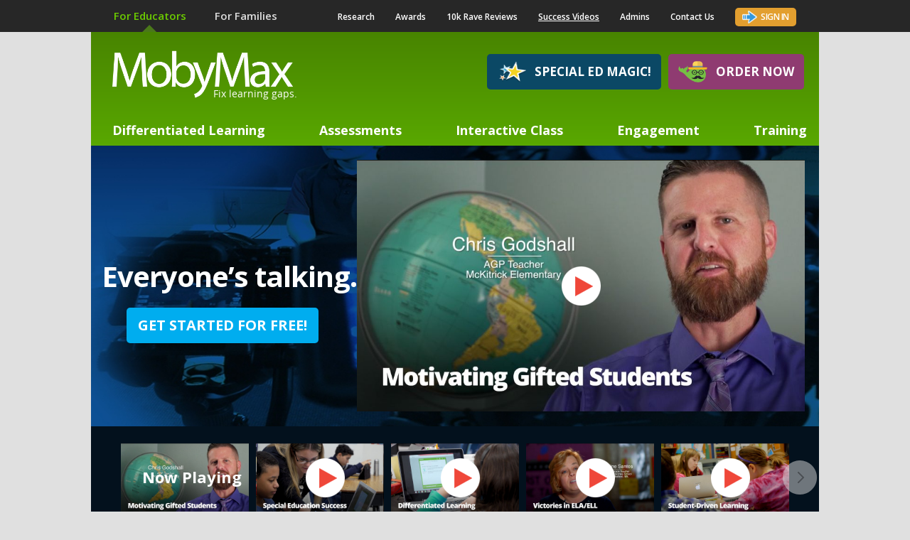

--- FILE ---
content_type: text/html; charset=UTF-8
request_url: https://www.mobymax.com/success-videos/12
body_size: 9767
content:
<!DOCTYPE html PUBLIC "-//W3C//DTD XHTML 1.0 Transitional//EN" "http://www.w3.org/TR/xhtml1/DTD/xhtml1-transitional.dtd">
<html xmlns="http://www.w3.org/1999/xhtml">
    <head>
                <meta http-equiv="Content-Type" content="text/html; charset=utf-8" />        <title>Success Videos | MobyMax</title>

                <!-- Google Tag Manager -->
        <script>(function(w,d,s,l,i){w[l]=w[l]||[];w[l].push({'gtm.start':
        new Date().getTime(),event:'gtm.js'});var f=d.getElementsByTagName(s)[0],
        j=d.createElement(s),dl=l!='dataLayer'?'&l='+l:'';j.async=true;j.src=
        'https://www.googletagmanager.com/gtm.js?id='+i+dl;f.parentNode.insertBefore(j,f);
        })(window,document,'script','dataLayer','GTM-TGPTHM');</script>
        <!-- End Google Tag Manager -->
        
        <meta name="keywords" content="success videos" /><meta name="description" content="Hear in our success videos why teachers love using MobyMax." /><meta property="og:image" content="https://www.mobymax.com/MM/img/public/mobymax/fb-og-img.png" />        <link href="//fonts.googleapis.com/css?family=Open+Sans:300,300i,400,400i,500,500i,600,600i,700,700i,800,800i|Open+Sans+Condensed:300,300i,700|Source+Sans+Pro|Fjalla+One|Passion+One" rel="stylesheet" type="text/css" />
        <!--[if lt IE 9]>
                                <![endif]-->

        <link href="/MM/favicon.ico" rel="shortcut icon" /><link href="/MM/apple-icon-57x57.png" rel="apple-touch-icon" sizes="57x57" /><link href="/MM/apple-icon-60x60.png" rel="apple-touch-icon" sizes="60x60" /><link href="/MM/apple-icon-72x72.png" rel="apple-touch-icon" sizes="72x72" /><link href="/MM/apple-icon-76x76.png" rel="apple-touch-icon" sizes="76x76" /><link href="/MM/apple-icon-114x114.png" rel="apple-touch-icon" sizes="114x114" /><link href="/MM/apple-icon-120x120.png" rel="apple-touch-icon" sizes="120x120" /><link href="/MM/apple-icon-144x144.png" rel="apple-touch-icon" sizes="144x144" /><link href="/MM/apple-icon-152x152.png" rel="apple-touch-icon" sizes="152x152" /><link href="/MM/apple-icon-180x180.png" rel="apple-touch-icon" sizes="180x180" /><link href="/MM/favicon-32x32.png" rel="icon" sizes="32x32" /><link href="/MM/favicon-96x96.png" rel="icon" sizes="96x96" /><link href="/MM/favicon-16x16.png" rel="icon" sizes="16x16" /><link href="/MM/manifest.json" rel="manifest" /><link href="/MM/css/cache-0e6643f9b3b6c683cebb85ff6e41e481.css" rel="stylesheet" type="text/css" ><script src="/MM/js/cache-ff7cf336d3161091edd3a1d5baf020d0.js" type="text/javascript"></script><script type="text/javascript" src="/MM/js/public/Recaptcha/v3.js"></script><script type="text/javascript">
//<![CDATA[
app.webroot = '/MM/'
//]]>
</script><script type="text/javascript">
//<![CDATA[
app.server = 'www.mobymax.com'
//]]>
</script><script type="text/javascript">
//<![CDATA[
app.baseUrl = 'https://www.mobymax.com'
//]]>
</script><script type="text/javascript">
//<![CDATA[
app.jsVars = {"entitySearchDebounceDuration":1000,"reCAPTCHA":{"v3":{"enabled":true,"siteKey":"6LdlKOAUAAAAAEa3ntWZRfUrH_3oLZnbK3GVByeS"},"v2":{"enabled":true,"siteKey":"6LdZKOAUAAAAAJ2n0PESZSDRUu0f0FeLrfdLv49q"}},"reCaptchaVersion":3,"reCaptchaSiteKey":"6LdlKOAUAAAAAEa3ntWZRfUrH_3oLZnbK3GVByeS","videos":[{"pkVideoID":"342","Title":"Motivating Gifted Students","fkContentVideoID":"3066","Url":"videos.mobymax.com\/3066\/3066.mp4","path":"https:\/\/videos.mobymax.com\/3066\/3066.jpg"},{"pkVideoID":"396","Title":"Special Education Success","fkContentVideoID":"3234","Url":"videos.mobymax.com\/3234\/3234.mp4","path":"https:\/\/videos.mobymax.com\/3234\/3234.jpg"},{"pkVideoID":"339","Title":"Differentiated Learning","fkContentVideoID":"3057","Url":"videos.mobymax.com\/3057\/3057.mp4","path":"https:\/\/videos.mobymax.com\/3057\/3057.jpg"},{"pkVideoID":"345","Title":"Victories in ELA\/ELL","fkContentVideoID":"3072","Url":"videos.mobymax.com\/3072\/3072.mp4","path":"https:\/\/videos.mobymax.com\/3072\/3072.jpg"},{"pkVideoID":"336","Title":"Student-Driven Learning","fkContentVideoID":"3054","Url":"videos.mobymax.com\/3054\/3054.mp4","path":"https:\/\/videos.mobymax.com\/3054\/3054.jpg"},{"pkVideoID":"333","Title":"Moby for Middle School","fkContentVideoID":"3048","Url":"videos.mobymax.com\/3048\/3048.mp4","path":"https:\/\/videos.mobymax.com\/3048\/3048.jpg"},{"pkVideoID":"393","Title":"Overcoming Boundaries","fkContentVideoID":"3228","Url":"videos.mobymax.com\/3228\/3228.mp4","path":"https:\/\/videos.mobymax.com\/3228\/3228.jpg"},{"pkVideoID":"330","Title":"Science and Social Studies","fkContentVideoID":"3042","Url":"videos.mobymax.com\/3042\/3042.mp4","path":"https:\/\/videos.mobymax.com\/3042\/3042.jpg"},{"pkVideoID":"324","Title":"Moby and Class Management","fkContentVideoID":"3027","Url":"videos.mobymax.com\/3027\/3027.mp4","path":"https:\/\/videos.mobymax.com\/3027\/3027.jpg"},{"pkVideoID":"321","Title":"Next-Level Motivation","fkContentVideoID":"3024","Url":"videos.mobymax.com\/3024\/3024.mp4","path":"https:\/\/videos.mobymax.com\/3024\/3024.jpg"},{"pkVideoID":"318","Title":"Mastering Math Fast","fkContentVideoID":"3018","Url":"videos.mobymax.com\/3018\/3018.mp4","path":"https:\/\/videos.mobymax.com\/3018\/3018.jpg"}],"autoplayID":"12"}
//]]>
</script><script type="text/javascript">
//<![CDATA[
app.jsVars.ycApiUrl = 'yc-api.mobymax.com'
//]]>
</script>
            </head>
    <body>
                <!-- Google Tag Manager (noscript) -->
        <noscript><iframe src="https://www.googletagmanager.com/ns.html?id=GTM-TGPTHM" height="0" width="0" style="display:none;visibility:hidden"></iframe></noscript>
        <!-- End Google Tag Manager (noscript) -->
                <div id="overlay" class='overlay'></div>
        <div id="loading" class='loading'></div>
		<div class="site-selector">
			<div class="links-container">
				<a href="javascript: void(0);" class="active">For Educators</a>
				<a href="/families">For Families</a>
			</div>
							<div id='toplinks'>
					<ul class='menu'>
						<li class=''><a href='/research'>Research</a></li>
						<li class=''><a href='/mobymax-awards'>Awards</a></li>
						<li class=''><a href='/rave-reviews'>10k Rave Reviews</a></li>
						<li class='active'><a href='/success-videos'>Success Videos</a></li>
						<li class=''><a href='/administrators'>Admins</a></li>
						<li><a href="#" class="contact-menu-link">Contact Us</a></li>
						<li>
							<a class="btn btn-signin header-btn headlineF" href="https://www.mobymax.com/signin">
								<img src="/MM/img/public/mobymax/key@2x.png" />
									Sign In
							</a>
						</li>
					</ul>
				</div>
				<div class="clear-both"></div>
					</div>
        <div id="wrapper">
          	                <div id='header'>
					<span class="triangle"></span>
                    <div id='logo'
                                            >
                        <a href='https://www.mobymax.com'><img class="logo" src="/MM/img/public/mobymax/mobymaxlogo-horizontal.png" /></a>
                        <h1 class="tagline"><a href='https://www.mobymax.com'>Fix learning gaps.</a></h1>
                                                    <a class="btn btn-order header-btn headlineTopButtons" href="https://www.mobymax.com/order">
                                <img src="/MM/img/public/mobymax/roundWhale-bowlerHat-small@2x.png" />
                                Order Now
                            </a>
                            <a class="btn btn-sped header-btn headlineTopButtons" href="https://www.mobymax.com/sped">
                                <img src="/MM/img/public/mobymax/special-ed-btn-stars@2x.png" />
                                Special Ed Magic!
                            </a>
                                            </div>
                    <!-- <div class="clear-both"></div> -->
                                                                <div id="mainmenu">
                            <ul class='menu'>
                                                                    <li class="">
                                        <a href="/differentiated-learning"  alt="Differentiated Learning" title="Differentiated Learning" >
                                            Differentiated Learning                                        </a>
                                                                            </li>
                                                                        <li class="">
                                        <a href="/assessments-everything"  alt="Assessments Everything" title="Assessments Everything" >
                                            Assessments                                         </a>
                                                                            </li>
                                                                        <li class="">
                                        <a href="/interactive-class"  alt="Interactive Class" title="Interactive Class" >
                                            Interactive Class                                        </a>
                                                                            </li>
                                                                        <li class="">
                                        <a href="/engagement"  alt="Engagement" title="Engagement" >
                                            Engagement                                         </a>
                                                                            </li>
                                                                        <li class="">
                                        <a href="/training-overview"  alt="Training Overview" title="Training Overview" >
                                            Training                                         </a>
                                                                            </li>
                                                                </ul>
                            <div class="clear-both"></div>
                        </div>
                        <div class="clear-both"></div>
                                    </div>
                                        <div id='content'>
                <div id='banner' class='videos'>
    <div class='videoPlayer'>
      <div
        class='overlay'
        onClick='currVideo.playFromPoster()'
        style="background-image: url('https://videos.mobymax.com/3066/3066.jpg')"
      >
        <img src='/MM/img/public/mobymax/play-btn.png'>
      </div>
      <video
        id="videoIframe"
        width="630"
        height="354"
        controls
        poster="https://videos.mobymax.com/3066/3066.jpg"
        onpause='currVideo.pause()'
        onended='currVideo.ended()'
      >
        <source src="//videos.mobymax.com/3066/3066.mp4" type="video/mp4">
      </video>
    </div>
    <h1 class='headline bannerMedWhite'>Everyone’s talking.</h1>
    <a href='/register-free' class='get-started-button'>Get started for free!</a>
</div>


<div class="als-container" id="video-wrap">
    <span class="als-prev"><img src='/MM/img/public/mobymax/videos/prev.png'></span>
    <div class="als-viewport">
        <ul class="als-wrapper">
        <li class='text als-item video-cell' onclick='currVideo.playFromThumb("videos.mobymax.com/3066/3066.mp4", "https://videos.mobymax.com/3066/3066.jpg", this)'><span style='display:block;' class='text video-cell-overlay video-cell-overlay_text'>Now Playing</span><span style='display:none;' class='video-cell-overlay video-cell-overlay_img'><img src='/MM/img/public/mobymax/play-btn.png'></span><img id='video_342' class='video-cell-img'>Motivating Gifted Students</li><li class='text als-item video-cell' onclick='currVideo.playFromThumb("videos.mobymax.com/3234/3234.mp4", "https://videos.mobymax.com/3234/3234.jpg", this)'><span  class='text video-cell-overlay video-cell-overlay_text'>Now Playing</span><span  class='video-cell-overlay video-cell-overlay_img'><img src='/MM/img/public/mobymax/play-btn.png'></span><img id='video_396' class='video-cell-img'>Special Education Success</li><li class='text als-item video-cell' onclick='currVideo.playFromThumb("videos.mobymax.com/3057/3057.mp4", "https://videos.mobymax.com/3057/3057.jpg", this)'><span  class='text video-cell-overlay video-cell-overlay_text'>Now Playing</span><span  class='video-cell-overlay video-cell-overlay_img'><img src='/MM/img/public/mobymax/play-btn.png'></span><img id='video_339' class='video-cell-img'>Differentiated Learning</li><li class='text als-item video-cell' onclick='currVideo.playFromThumb("videos.mobymax.com/3072/3072.mp4", "https://videos.mobymax.com/3072/3072.jpg", this)'><span  class='text video-cell-overlay video-cell-overlay_text'>Now Playing</span><span  class='video-cell-overlay video-cell-overlay_img'><img src='/MM/img/public/mobymax/play-btn.png'></span><img id='video_345' class='video-cell-img'>Victories in ELA/ELL</li><li class='text als-item video-cell' onclick='currVideo.playFromThumb("videos.mobymax.com/3054/3054.mp4", "https://videos.mobymax.com/3054/3054.jpg", this)'><span  class='text video-cell-overlay video-cell-overlay_text'>Now Playing</span><span  class='video-cell-overlay video-cell-overlay_img'><img src='/MM/img/public/mobymax/play-btn.png'></span><img id='video_336' class='video-cell-img'>Student-Driven Learning</li><li class='text als-item video-cell' onclick='currVideo.playFromThumb("videos.mobymax.com/3048/3048.mp4", "https://videos.mobymax.com/3048/3048.jpg", this)'><span  class='text video-cell-overlay video-cell-overlay_text'>Now Playing</span><span  class='video-cell-overlay video-cell-overlay_img'><img src='/MM/img/public/mobymax/play-btn.png'></span><img id='video_333' class='video-cell-img'>Moby for Middle School</li><li class='text als-item video-cell' onclick='currVideo.playFromThumb("videos.mobymax.com/3228/3228.mp4", "https://videos.mobymax.com/3228/3228.jpg", this)'><span  class='text video-cell-overlay video-cell-overlay_text'>Now Playing</span><span  class='video-cell-overlay video-cell-overlay_img'><img src='/MM/img/public/mobymax/play-btn.png'></span><img id='video_393' class='video-cell-img'>Overcoming Boundaries</li><li class='text als-item video-cell' onclick='currVideo.playFromThumb("videos.mobymax.com/3042/3042.mp4", "https://videos.mobymax.com/3042/3042.jpg", this)'><span  class='text video-cell-overlay video-cell-overlay_text'>Now Playing</span><span  class='video-cell-overlay video-cell-overlay_img'><img src='/MM/img/public/mobymax/play-btn.png'></span><img id='video_330' class='video-cell-img'>Science and Social Studies</li><li class='text als-item video-cell' onclick='currVideo.playFromThumb("videos.mobymax.com/3027/3027.mp4", "https://videos.mobymax.com/3027/3027.jpg", this)'><span  class='text video-cell-overlay video-cell-overlay_text'>Now Playing</span><span  class='video-cell-overlay video-cell-overlay_img'><img src='/MM/img/public/mobymax/play-btn.png'></span><img id='video_324' class='video-cell-img'>Moby and Class Management</li><li class='text als-item video-cell' onclick='currVideo.playFromThumb("videos.mobymax.com/3024/3024.mp4", "https://videos.mobymax.com/3024/3024.jpg", this)'><span  class='text video-cell-overlay video-cell-overlay_text'>Now Playing</span><span  class='video-cell-overlay video-cell-overlay_img'><img src='/MM/img/public/mobymax/play-btn.png'></span><img id='video_321' class='video-cell-img'>Next-Level Motivation</li><li class='text als-item video-cell' onclick='currVideo.playFromThumb("videos.mobymax.com/3018/3018.mp4", "https://videos.mobymax.com/3018/3018.jpg", this)'><span  class='text video-cell-overlay video-cell-overlay_text'>Now Playing</span><span  class='video-cell-overlay video-cell-overlay_img'><img src='/MM/img/public/mobymax/play-btn.png'></span><img id='video_318' class='video-cell-img'>Mastering Math Fast</li>        </ul>
    </div>
    <span class="als-next"><img src='/MM/img/public/mobymax/videos/next.png'></span>
</div>
<div class="success_stories">
    <a class="success_stories_site" href="https://spotlight.mobymax.com/" target="_blank">
        <img alt="Success Stories Spotlight" src="/MM/img/public/mobymax/videos/success_stories_spotlight.png">
        <span class="text bodyText">Click the Spotlight Success Stories and read how MobyMax is being used in schools across the country.</span>
    </a>

    <a class="success_stories_pdf success_stories_pdf_first" href="//cdn2.hubspot.net/hubfs/682121/Oak_Heights_MobyMax_Spotlight_Final.pdf" target="_blank">
        <img alt="Oak Heights MobyMax Spotlight" src="/MM/img/public/mobymax/videos/Oak_Heights_MobyMax_Spotlight.png">
    </a>
    <a class="success_stories_pdf" href="//cdn2.hubspot.net/hubfs/682121/MobyMax_Screven_Elementary_Spotlight.pdf" target="_blank">
        <img alt="MobyMax Screven Elementary School Spotlight" src="/MM/img/public/mobymax/videos/MobyMax_Screven_Elementary_School_Spotlight.jpg">
    </a>
</div>
<div class="more_success_stories">
    <a class="success_stories_pdf success_stories_pdf_first" href="//cdn2.hubspot.net/hubfs/682121/MobyMax_Sherman_Elementary_Spotlight.pdf" target="_blank">
        <img alt="MobyMax Spotlight Sherman Elementary School" src="/MM/img/public/mobymax/videos/MobyMax_Spotlight_Sherman_Elementary_School.png">
    </a>
    <a class="success_stories_pdf" href="//cdn2.hubspot.net/hubfs/682121/MobyMax_Personalized_Learning_for_Oakmont_Elementary.pdf" target="_blank">
        <img alt="MobyMax Personalized Learning for Oakmont Elementary School" src="/MM/img/public/mobymax/videos/MobyMax_Personalized_Learning_for_Oakmont_Elementary_School.png">
    </a>
    <a class="success_stories_pdf" href="//cdn2.hubspot.net/hubfs/682121/Reis_Case_Study_FINAL_081116-1.pdf" target="_blank">
        <img alt="MobyMax Spotlight Ries Elementary School" src="/MM/img/public/mobymax/videos/MobyMax_Spotlight_Ries_Elementary_School.jpg">
    </a>
    <a class="success_stories_pdf success_stories_pdf_first" href="//cdn2.hubspot.net/hubfs/682121/McKitrick_Elementary_MobyMax_Spotlight.pdf" target="_blank">
        <img alt="McKitrick Elementary MobyMax Spotlight.jpg" src="/MM/img/public/mobymax/videos/_McKitrick_Elementary_MobyMax_Spotlight_Page_Thumb.jpg">
    </a>
</div>
            </div>
                                    <div id="footer">
            	                    <div class='footer-top-spacer'></div>
                    <div class='footer-statement subhead footerHeadlineLarge'>Find and fix learning gaps covering Common Core, NGSS, and State Standards.</div>
                        <div class="footer-icons footer-row">
                            <div class="fl-col footer-logos">
                                <div class="footerHeadlineMed">As Seen In</div>
                                <ul class='logos'>
                                    <li id="logo-da"><img src="/MM/img/public/mobymax/logo-da.png" /></li>
                                    <li id="logo-scholastic"><img src="/MM/img/public/mobymax/logo-scholastic-administrator.png" /></li>
                                    <li id="logo-eschool"><img src="/MM/img/public/mobymax/logo-eschool.png" /></li>
                                    <li id="logo-edtech"><img src="/MM/img/public/mobymax/logo-edtech.png" /></li>
                                    <li id="logo-techlearning"><img src="/MM/img/public/mobymax/logo-techlearning.png" /></li>
                                </ul>
                                <div class="clear-both"></div>
                            </div>
                            <div class="fl-col footer-social">
                                <div class="footerHeadlineMed">Connect With Us</div>
                                <div class="social-icons">
                                    <a href="https://www.facebook.com/mobylearning" target="_blank"><img class="social-icon" src="/MM/img/public/mobymax/icon-fb.png" /></a>
                                    <a href="https://x.com/mobymax" target="_blank"><img class="social-icon" src="/MM/img/public/mobymax/logo-social-x.png" /></a>
                                    <a href="https://www.pinterest.com/mobymax/" target="_blank"><img class="social-icon" src="/MM/img/public/mobymax/icon-pinterest.png" /></a>
                                    <a href="https://www.instagram.com/moby.max/" target="_blank"><img class="social-icon" src="/MM/img/public/mobymax/icon-instagram.png" /></a>
                                </div>
                            </div>
                        </div>
                        <div class="footer-menu footer-row">
                            <div class="fl-col footer-map">
                                <div class="footerHeadlineMed">Learn More</div>
                                <ul class='left-column'>
                                    <li><a class="footerLinks contact-menu-link" href="#">Contact Us</a></li>
                                    <li><a class="footerLinks" href="/about-us">About Us</a></li>
                                    <li><a class="footerLinks" href="https://mobymax.breezy.hr" target="_blank">Careers</a></li>
                                    <li><a class="footerLinks" href="https://press.mobymax.com" target="_blank">Press</a></li>
                                    <li><a class="footerLinks" href="https://blog.mobymax.com/" target="_blank">Blog</a></li>
                                    <li><a class="footerLinks" href="https://support.mobymax.com/" target="_blank">FAQs</a></li>
                                </ul>
                                <div class="clear-both"></div>
                            </div>
                            <div class="fl-col footer-map">
                                <div class="footerHeadlineMed">Solutions</div>
                                <ul class='left-column'>
                                    <li><a class="footerLinks" href="/differentiated-learning">Differentiated Learning</a></li>
                                    <li><a class="footerLinks" href="/assessments-everything">Assessments</a></li>
                                    <li><a class="footerLinks" href="/interactive-class">Interactive Class</a></li>
                                    <li><a class="footerLinks" href="/engagement">Engagement</a></li>
                                    <li><a class="footerLinks" href="/training-overview">Training</a></li>
                                </ul>
                                <div class="clear-both"></div>
                            </div>
                            <div class="fl-col footer-map">
                                <div class="footerHeadlineMed">Get Started</div>
                                <ul class='right-column'>
                                    <li><a class="footerLinks" href="/order">Order Now</a></li>
                                    <li><a class="footerLinks" target="_blank" href="https://data.mobymax.com/mc/documents/w9.pdf">W-9 Form</a></li>
                                    <li><a class="footerLinks" href="/have-a-license">Already Have a License?</a></li>
                                    <li><a class="footerLinks" href="/signin">Sign In</a></li>
                                </ul>
                                <div class="clear-both"></div>
                            </div>
                            <div class="fl-col footer-map" style="padding-right: 10px;">
                                <div class="footerHeadlineMed">Results</div>
                                <ul>
                                    <li><a class="footerLinks" href="/research">Prove 20</a></li>
                                    <li><a class="footerLinks" href="https://spotlight.mobymax.com">Success Stories</a></li>
                                    <li><a class="footerLinks" href="/success-videos">Success Videos</a></li>
                                    <li><a class="footerLinks" href="/rave-reviews">10k Rave Reviews</a></li>
                                    <li><a class="footerLinks" href="/mobymax-awards">Awards</a></li>
                                </ul>
                                <div class="clear-both"></div>
                            </div>
                        </div>
                        <div class="footer-footer footer-row">
                            <a class="footerLinks" href="/terms-of-use" target="_blank">Terms of Use</a>
                            <a class="footerLinks" href="/privacy-policy" target="_blank">Privacy Policy</a>
                            <a class="footerLinks copyright">Copyright © 2010-2026 Learn Without Limits, LLC.  All rights reserved. </a>
                        </div>
                        <div class="clear-both"></div>
                        <div class="footer-footer footer-row reCaptcha">
                            <span class="reCaptchaText">This site is protected by reCAPTCHA and the Google
                            <a href="https://policies.google.com/privacy">Privacy Policy</a> and
                            <a href="https://policies.google.com/terms">Terms of Service</a> apply.
                            </span>
                        </div>
                        <link href="/MM/css/cache-a5a2cd02bc0f3924797c92125e421155.css" rel="stylesheet" type="text/css" ><div id="whitelistGoogleInstructions-overlay" class="mt-dialog-overlay mt-dialog-overlay-blue"></div>
<div id="whitelistGoogleInstructions" class="recaptcha-dialog" style="width: 500px">
    <div class="recaptcha-dialog-header">
        Restricted Access Detected
        <div class="cross" onclick="dialog.close('whitelistGoogleInstructions');">&nbsp;</div>
    </div>
    <div class="recaptcha-dialog-contents">
        <div class="whitelist-contents">
            It seems that access to Google services is restricted on your network.<br />
            This prevents certain features, such as CAPTCHA verification,
            from functioning correctly.<br />
            CAPTCHA verification is necessary for secure login and other
            critical functionalities.<br />
            To resolve this issue, please ensure that access to google.com & recaptcha.net is
            allowed in your web filter or security settings.
        </div>
        <div class="instructions-title">Instructions:</div>
        <ol id="whitelistGoogleInstructionsList"></ol>
        <div class="whitelist-contents">
            If you are unable to make these changes or require assistance,
            please contact your network administrator or IT support team.<br />
            Once you’ve updated your settings, reload this page to continue.
        </div>
    </div>
</div>
                        <div class="clear-both"></div>
                
            </div>
                                </div>

        <!-- register dialog -->
        
<!-- standard dialog blue -->
    <div id='registerDialog-overlay' class='standard-dialog-blue-overlay'></div>
    <div id='registerDialog' 
         class="standard-dialog-blue
             public-side-dialog 
             
             
             
            "
                        >
    <div class="standard-dialog-blue-wrapper registerDialog-wrapper">
                <div class="standard-dialog-blue-header theme-background">
                                <div class="standard-dialog-blue-title">Teachers Get Started for Free</div>
        
        
        
                <div class="standard-dialog-blue-cross" onclick="dialog.close('registerDialog');"><span>&#x2715;</span><span>&nbsp;</span></div>
        </div>
                <div class="standard-dialog-blue-contents ">
            <div class="standard-dialog-blue-loading"></div>
            <div id='registerDialog-content-html' class="standard-dialog-blue-content-html ">            
            	<div class="main-wrapper">
            			<div class="headerText">Start using MobyMax now for FREE!</div>
            			<div class="subText">Register for our free version with absolutely no obligation.</div>
						<div class="register-form text">
							<form id="dialog-register-element-form">

                                <div class="school-select-wrapper for-educators-container">
                                    <div class="school-select-item us-schools" title="Please select an option.">
                                        <img src="/MM/img/public/mobymax/radiobutton-on@2x.png" width="20" height="20"/><span class="text bodyTextWhite">I work at a U.S. school</span>
                                        <div class="register-custom-radio-wrap us-schools-options" style="display: block;">
                                            <div class="custom-radio custom-radio-1" data-checked="yes" title="Please select an option.">
                                                <img src="/MM/img/public/mobymax/radiobutton-on@2x.png" width="20" height="20"/><span class="bodyTextWhite">As a general education teacher or teacher assistant</span>
                                            </div>
                                            <div class="clear-both"></div>
                                            <div class="custom-radio custom-radio-1 IsSPED" data-checked="no" title="Please select an option.">
                                                <img src="/MM/img/public/mobymax/registerdialog-radio-unchecked.png" width="20" height="20"/><span class="bodyTextWhite">As a special education teacher or teacher assistant</span>
                                            </div>
                                            <div class="clear-both"></div>
                                            <div class="custom-radio custom-radio-6" data-checked="no">
                                                <img src="/MM/img/public/mobymax/registerdialog-radio-unchecked.png" width="20" height="20"/><span class="bodyTextWhite">As an administrator</span>
                                            </div>
                                            <div class="clear-both"></div>
                                        </div>
                                    </div>
                                </div>
                                <div class="school-select-wrapper for-educators-container">
                                    <div class="school-select-item non-us-schools" title="Please select an option.">
                                        <img src="/MM/img/public/mobymax/radiobutton-off@2x.png" width="20" height="20"/><span class="text bodyTextWhite">I work at an international school, tutoring company, etc.</span>
                                        <span title="Select this option if your organization has more than one teacher and shares data with an administrator. Examples include  tutoring companies, large homeschool co-ops, multi-state virtual schools, and international schools."
                                            class="dialog-help">?</span>
                                        <div class="register-custom-radio-wrap nonus-schools-options" style="display: none;">
                                            <div class="custom-radio custom-radio-1" data-checked="no" title="Please select an option.">
                                                <img src="/MM/img/public/mobymax/registerdialog-radio-unchecked.png" width="20" height="20"/><span class="bodyTextWhite">As a teacher or tutor</span>
                                            </div>
                                            <div class="clear-both"></div>
                                            <div class="custom-radio custom-radio-6" data-checked="no">
                                                <img src="/MM/img/public/mobymax/registerdialog-radio-unchecked.png" width="20" height="20"/><span class="bodyTextWhite">As An administrator</span>
                                            </div>
                                            <div class="clear-both"></div>
                                        </div>
                                    </div>
                                </div>
                                <div class="school-select-wrapper for-educators-container">
                                    <div class="school-select-item independent-teacher">
                                        <img src="/MM/img/public/mobymax/registerdialog-radio-unchecked.png" width="20" height="20"/><span class="text bodyTextWhite">I teach or tutor independently</span>
                                        <span
                                            title="Select this option if you are a teacher or tutor that is not part of an organization. Examples include a personal tutor or a teacher in a home learning pod."
                                            class="dialog-help">?</span>
                                    </div>
                                </div>

								<div class="signup-input floatl float-left width-50 margin-left-zero">
									<label class="floatl__label">First Name</label>
									<input type="text" placeholder="First Name" value="First Name" name="data[FirstName]" class="signup-input-text text first-name floatl__input bodyTextGray" title="Please enter in first name."/>
								</div>
								<div class="signup-input floatl float-left width-50">
									<label class="floatl__label">Last Name</label>
									<input type="text" placeholder="Last Name" value="Last Name" name="data[LastName]" class="signup-input-text text last-name floatl__input bodyTextGray" title="Please enter in last name."/>
								</div>
								<div class="clear-both"></div>

                                <!-- State for independent teacher -->
                                <div class="signup-input signup-field-independent signup-input-state-for-independent-teacher for-educators-container" style="display:none;">
                                    <input type="text" value="Your State" readonly="readonly" name="data[State]" class="signup-input-text state state-for-independent-teacher width-50" title="Please select your state."/>
                                    <div class="state-select state-select-for-independent-teacher">
                                        <div class="state-select-items state-select-items-for-independent-teachers">
                                        </div>
                                    </div>

                                    <span
                                        title="The state is used to align your students' lessons to your state standards."
                                        class="dialog-help">?</span>
                                </div>

                                <div class="signup-input signup-field-us-schools signup-input-relative signup-input-administrator-i-am signup-input-school-other-admin for-educators-container floatl float-left width-50 margin-left-zero" style="display:none;">
                                    <input type="text" value="I am a..." readonly="readonly" name="data[iam]" class="signup-input-text i-am floatl__input" title="Please select a type."/>
                                    <div class="iam-select">
                                        <div class="iam-item" id="1">School administrator</div>
                                        <div class="iam-item" id="2">District administrator</div>
                                        <div class="iam-item" id="3">Special Ed district administrator</div>                                        
                                    </div>
                                    <input type="hidden" value="-1" name="data[iamType]" class="i-am-type"/>
                                </div>

                                <div class="signup-input floatl signup-field-us-schools signup-input-administrator-title signup-input-school-other-admin for-educators-container float-left width-50" style="display:none">
                                    <label class="floatl__label">Title</label>
                                    <input type="text" placeholder="Title" value="Title" name="data[Title]" class="signup-input-text text title floatl__input" title="Please enter in a title.">
                                </div>

                                <div class="signup-input width-50 signup-field-us-schools signup-input-relative signup-input-state for-educators-container" style="display:none;">
                                    <input type="text" value="State" readonly="readonly" name="data[State]" class="signup-input-text state state-for-teacher-admin" title="Please select your state."/>
                                        <div class="state-select">
                                            <div class="state-select-items"></div>
                                        </div>
                                </div>

                                <div class="signup-input signup-field-us-schools signup-input-school for-educators-container floatl" style="display:none;">
                                    <label class="floatl__label">Find Your School or Organization</label>
                                    <input type="text" placeholder="Find Your School or Organization" 
                                        name="data[School]" class="signup-input-text school floatl__input" title="Please select your school." 
                                        id="school-typeahead" value="Find Your School or Organization" autocomplete="schools-list"
                                    />
                                    <div class="school-select">
                                        <div class="school-select-items">
                                        </div>
                                    </div>
                                    <input type="hidden" value="-1" name="data[SchoolID]" class="school-id"/>
                                    <input type="hidden" value="all" name="data[StateAbbrev]" id="state-abbrev"/>
                                </div>
								
								<div class="clear-both"></div>
								<div class="signup-note signup-note-2 text">
									Create your MobyMax login:
								</div>
								<div class="signup-input floatl float-left margin-left-zero family-username-container" style="display: none">
									<label class="floatl__label">Family Username</label>
									<input type="text" placeholder="Family Username" value="Family Username" name="data[FamilyUsername]" class="signup-input-text width-50 text familyUsername floatl__input bodyTextGray" title="Please enter in a valid email address."/>
									<span title="Your entire family will use the Family Username to log into MobyMax, so create a memorable one!<br /><br /> Only letters, numbers, and dashes are allowed. No spaces.">?</span>
								</div>
								<div class="custom-radio custom-radio-8" data-checked="no" style="display: none">
									<img src="/MM/img/public/mobymax/register-radio-unchecked.png"/><span class="bodyTextWhite">Register as other school</span>
								</div>
								<div class="signup-input floatl float-left margin-left-zero width-50">
									<label class="floatl__label">Email Address</label>
									<input type="text" placeholder="Email Address" value="Email Address" name="data[Email]" class="signup-input-text text username floatl__input bodyTextGray" title="Please enter in a valid email address."/>
								</div>
								<div class="signup-input floatl float-left width-50">
									<label class="floatl__label">Create a Password</label>
									<input type="text" placeholder="Create a Password" value="Create a Password" name="data[Password]" class="signup-input-text text password floatl__input bodyTextGray" title="Please enter in password." />
								</div>
								<div class="clear-both"></div>
								<div id="recaptcha-container"></div>
								<div class="signup-submit">
									<span href="#" class="dialog-register-button subhead">Register Free</span>
								</div>
                                <input type="hidden" value="1" class="regUserType" name="regUserType" name="data[regUserType]"/>
                                <input type="hidden" value="0" class="IsSPEDInput" name="IsSPED" name="data[IsSPED]"/>
							</form>
						</div>
            		</div>            </div>
                    </div>
    </div>
    </div>
<!--EOF standard dialog blue -->
        <!-- dialog content for top links -->
        
<!-- standard dialog blue -->
    <div id='findyourschool-overlay' class='standard-dialog-blue-overlay'></div>
    <div id='findyourschool' 
         class="standard-dialog-blue
             public-side-dialog 
             
             
             
             no-title"
                        >
    <div class="standard-dialog-blue-wrapper findyourschool-wrapper">
                <div class="standard-dialog-blue-header theme-background">
        
        
        
                <div class="standard-dialog-blue-cross" onclick="dialog.close('findyourschool');"><span>&#x2715;</span><span>&nbsp;</span></div>
        </div>
                <div class="standard-dialog-blue-contents ">
            <div class="standard-dialog-blue-loading"></div>
            <div id='findyourschool-content-html' class="standard-dialog-blue-content-html ">            
                        </div>
                    </div>
    </div>
    </div>
<!--EOF standard dialog blue -->
<!-- standard dialog blue -->
    <div id='schoolNotListedDialog-overlay' class='standard-dialog-blue-overlay'></div>
    <div id='schoolNotListedDialog' 
         class="standard-dialog-blue
             public-side-dialog 
             
             
             
             no-title"
                        >
    <div class="standard-dialog-blue-wrapper schoolNotListedDialog-wrapper">
                <div class="standard-dialog-blue-header theme-background">
        
        
        
                <div class="standard-dialog-blue-cross" onclick="dialog.close('schoolNotListedDialog');"><span>&#x2715;</span><span>&nbsp;</span></div>
        </div>
                <div class="standard-dialog-blue-contents ">
            <div class="standard-dialog-blue-loading"></div>
            <div id='schoolNotListedDialog-content-html' class="standard-dialog-blue-content-html ">            
            <h1 class='headerText'>Can't find your school?</h1><p class='subText'>If your school is not listed, please call us at 1-888-793-8331 and we will create your school so you can finish your registration.</p><p class='subText'><strong>Tip:</strong> Please double check the school zip code you entered. You may have entered your home zip code instead of the school zip code.</p><div class='content-button-wrapper'><div class='buttonWhite' style='background: #8F3B71' onclick=dialog.close('schoolNotListedDialog');>Continue</div></div>            </div>
                    </div>
    </div>
    </div>
<!--EOF standard dialog blue -->
<!-- standard dialog blue -->
    <div id='homeSchoolDialog-overlay' class='standard-dialog-blue-overlay'></div>
    <div id='homeSchoolDialog' 
         class="standard-dialog-blue
             public-side-dialog 
             
             
             
             no-title"
                        >
    <div class="standard-dialog-blue-wrapper homeSchoolDialog-wrapper">
                <div class="standard-dialog-blue-header theme-background">
        
        
        
                <div class="standard-dialog-blue-cross" onclick="dialog.close('homeSchoolDialog');"><span>&#x2715;</span><span>&nbsp;</span></div>
        </div>
                <div class="standard-dialog-blue-contents ">
            <div class="standard-dialog-blue-loading"></div>
            <div id='homeSchoolDialog-content-html' class="standard-dialog-blue-content-html ">            
            <h1 class='headerText'>Welcome Homeschool Parents</h1><p class='subText'>Homeschool students love MobyMax and learn twice as fast!</p><p class='subText'>To get started after you create your teacher account, first register your children as students. Your children will sign in to do their school work with the username and password you assign. You will sign in as their teacher to monitor and assign their lessons.</p><div class='content-button-wrapper'><div class='buttonWhite' style='background: #8F3B71' onclick=dialog.close('homeSchoolDialog')>Continue</div></div>            </div>
                    </div>
    </div>
    </div>
<!--EOF standard dialog blue -->
<!-- standard dialog blue -->
    <div id='schoolVerificationDialog-overlay' class='standard-dialog-blue-overlay'></div>
    <div id='schoolVerificationDialog' 
         class="standard-dialog-blue
             public-side-dialog 
             
             
             
             no-title"
                        >
    <div class="standard-dialog-blue-wrapper schoolVerificationDialog-wrapper">
                <div class="standard-dialog-blue-header theme-background">
        
        
        
                <div class="standard-dialog-blue-cross" onclick="dialog.close('schoolVerificationDialog');"><span>&#x2715;</span><span>&nbsp;</span></div>
        </div>
                <div class="standard-dialog-blue-contents ">
            <div class="standard-dialog-blue-loading"></div>
            <div id='schoolVerificationDialog-content-html' class="standard-dialog-blue-content-html ">            
            <h1 class='headerText'>Your account has been registered</h1><p class='subText'>For administrative security, we will verify your email address before you can sign in to MobyMax. Please allow 24 hours for us to verify with a telephone call to your office.</p><p class='subText'>We will leave a voice mail message upon verification.</p><p class='subText'>To expedite this process, please call (888)793-8331.</p>            </div>
                    </div>
    </div>
    </div>
<!--EOF standard dialog blue -->
<!-- standard dialog blue -->
    <div id='schoolEmailVerificationDialog-overlay' class='standard-dialog-blue-overlay'></div>
    <div id='schoolEmailVerificationDialog' 
         class="standard-dialog-blue
             public-side-dialog 
             
             
             
             no-title"
                        >
    <div class="standard-dialog-blue-wrapper schoolEmailVerificationDialog-wrapper">
                <div class="standard-dialog-blue-header theme-background">
        
        
        
                <div class="standard-dialog-blue-cross" onclick="dialog.close('schoolEmailVerificationDialog');"><span>&#x2715;</span><span>&nbsp;</span></div>
        </div>
                <div class="standard-dialog-blue-contents ">
            <div class="standard-dialog-blue-loading"></div>
            <div id='schoolEmailVerificationDialog-content-html' class="standard-dialog-blue-content-html ">            
            <h1 class='headerText'>Your account has been registered</h1><p class='subText'>We have sent you an email to verify your email address. In addition for administrative security, we will verify your email address before you can sign in to MobyMax. Please allow 24 hours for us to verify with a telephone call to your office.</p><p class='subText'>We will leave a voice mail message upon verification.</p><p class='subText'>To expedite this process, please call (888)793-8331.</p>            </div>
                    </div>
    </div>
    </div>
<!--EOF standard dialog blue -->
<!-- standard dialog blue -->
    <div id='selfRegDisabledSchoolDialog-overlay' class='standard-dialog-blue-overlay'></div>
    <div id='selfRegDisabledSchoolDialog' 
         class="standard-dialog-blue
             public-side-dialog 
             
             
             
            "
                        >
    <div class="standard-dialog-blue-wrapper selfRegDisabledSchoolDialog-wrapper">
                <div class="standard-dialog-blue-header theme-background">
                                <div class="standard-dialog-blue-title">Self Registration Disabled</div>
        
        
        
                <div class="standard-dialog-blue-cross" onclick="dialog.close('selfRegDisabledSchoolDialog');"><span>&#x2715;</span><span>&nbsp;</span></div>
        </div>
                <div class="standard-dialog-blue-contents ">
            <div class="standard-dialog-blue-loading"></div>
            <div id='selfRegDisabledSchoolDialog-content-html' class="standard-dialog-blue-content-html ">            
                        </div>
                    </div>
    </div>
    </div>
<!--EOF standard dialog blue -->
<!-- standard dialog blue -->
    <div id='selfRegDisabledDistrictDialog-overlay' class='standard-dialog-blue-overlay'></div>
    <div id='selfRegDisabledDistrictDialog' 
         class="standard-dialog-blue
             public-side-dialog 
             
             
             
            "
                        >
    <div class="standard-dialog-blue-wrapper selfRegDisabledDistrictDialog-wrapper">
                <div class="standard-dialog-blue-header theme-background">
                                <div class="standard-dialog-blue-title">Self Registration Disabled</div>
        
        
        
                <div class="standard-dialog-blue-cross" onclick="dialog.close('selfRegDisabledDistrictDialog');"><span>&#x2715;</span><span>&nbsp;</span></div>
        </div>
                <div class="standard-dialog-blue-contents ">
            <div class="standard-dialog-blue-loading"></div>
            <div id='selfRegDisabledDistrictDialog-content-html' class="standard-dialog-blue-content-html ">            
                        </div>
                    </div>
    </div>
    </div>
<!--EOF standard dialog blue -->
<div id='prizes-overlay' class='mt-dialog-overlay'></div>
<div id='prizes' class="prizes-wrapper mt-dialog">
		<div class="prizes-cross cross" onclick="dialog.close('prizes');"></div>
			<div class="prizes-content mt-dialog-contents">
		<div id='prizes-content-html'></div>	</div>
</div>
<div id='giveaway-overlay' class='mt-dialog-overlay'></div>
<div id='giveaway' class="giveaway-wrapper mt-dialog">
		<div class="giveaway-cross cross" onclick="dialog.close('giveaway');"></div>
			<div class="giveaway-content mt-dialog-contents">
		<div id='giveaway-content-html'></div>	</div>
</div>
<!-- standard dialog blue -->
    <div id='WeeklyWebinarsDialog-overlay' class='standard-dialog-blue-overlay'></div>
    <div id='WeeklyWebinarsDialog' 
         class="standard-dialog-blue
             public-side-dialog 
             
             
             
            "
                        >
    <div class="standard-dialog-blue-wrapper WeeklyWebinarsDialog-wrapper">
                <div class="standard-dialog-blue-header theme-background">
                                <div class="standard-dialog-blue-title">Weekly Webinars</div>
        
        
        
                <div class="standard-dialog-blue-cross" onclick="dialog.close('WeeklyWebinarsDialog');"><span>&#x2715;</span><span>&nbsp;</span></div>
        </div>
                <div class="standard-dialog-blue-contents ">
            <div class="standard-dialog-blue-loading"></div>
            <div id='WeeklyWebinarsDialog-content-html' class="standard-dialog-blue-content-html ">            
            <div class="lw-body"><div class="text">
                    <p class="subText">We host free live training webinars several times a week. Click <a class="linkGreen" href="https://support.mobymax.com/support/solutions/articles/11000012205-do-you-offer-professional-development-or-training-" target="_blank">here</a> for a schedule of upcoming webinars and directions on how to join.</p>
                    </div></div>            </div>
                    </div>
    </div>
    </div>
<!--EOF standard dialog blue -->
<!-- standard dialog blue -->
    <div id='intMessageDialog-overlay' class='standard-dialog-blue-overlay'></div>
    <div id='intMessageDialog' 
         class="standard-dialog-blue
             public-side-dialog 
             
             
             
             no-title"
                        >
    <div class="standard-dialog-blue-wrapper intMessageDialog-wrapper">
                <div class="standard-dialog-blue-header theme-background">
        
        
        
                <div class="standard-dialog-blue-cross" onclick="dialog.close('intMessageDialog');"><span>&#x2715;</span><span>&nbsp;</span></div>
        </div>
                <div class="standard-dialog-blue-contents ">
            <div class="standard-dialog-blue-loading"></div>
            <div id='intMessageDialog-content-html' class="standard-dialog-blue-content-html ">            
            <h1 class="headerText">Can't find your school?</h1><p class="subText">If your school is not listed, please call us at<br> 1-888-793-8331 and we will create your school so you can finish your registration.</p>            </div>
                    </div>
    </div>
    </div>
<!--EOF standard dialog blue -->
<!-- standard dialog blue -->
    <div id='unallocatedLicensesDialog-overlay' class='standard-dialog-blue-overlay'></div>
    <div id='unallocatedLicensesDialog' 
         class="standard-dialog-blue
             public-side-dialog 
             
             
             
             no-title"
                        >
    <div class="standard-dialog-blue-wrapper unallocatedLicensesDialog-wrapper">
                <div class="standard-dialog-blue-header theme-background">
        
        
        
                <div class="standard-dialog-blue-cross" onclick="dialog.close('unallocatedLicensesDialog');"><span>&#x2715;</span><span>&nbsp;</span></div>
        </div>
                <div class="standard-dialog-blue-contents ">
            <div class="standard-dialog-blue-loading"></div>
            <div id='unallocatedLicensesDialog-content-html' class="standard-dialog-blue-content-html ">            
            <p class='subText'>This order contains licenses that need allocation. Please sign into a MobyMax administrator account and click the "Licenses" button to assign your licenses. You can also contact a customer service representative at 1-888-793-8331 to complete the allocation process.</p>            </div>
                    </div>
    </div>
    </div>
<!--EOF standard dialog blue -->
<!-- standard dialog blue -->
    <div id='contactform-overlay' class='standard-dialog-blue-overlay'></div>
    <div id='contactform' 
         class="standard-dialog-blue
             public-side-dialog 
             
             
             
            "
                        >
    <div class="standard-dialog-blue-wrapper contactform-wrapper">
                <div class="standard-dialog-blue-header theme-background">
                                <div class="standard-dialog-blue-title">Contact Us</div>
        
        
        
                <div class="standard-dialog-blue-cross" onclick="dialog.close('contactform');"><span>&#x2715;</span><span>&nbsp;</span></div>
        </div>
                <div class="standard-dialog-blue-contents ">
            <div class="standard-dialog-blue-loading"></div>
            <div id='contactform-content-html' class="standard-dialog-blue-content-html ">            
                        </div>
                    </div>
    </div>
    </div>
<!--EOF standard dialog blue -->
        
        
<script>
  (function(i,s,o,g,r,a,m){i['GoogleAnalyticsObject']=r;i[r]=i[r]||function(){
  (i[r].q=i[r].q||[]).push(arguments)},i[r].l=1*new Date();a=s.createElement(o),
  m=s.getElementsByTagName(o)[0];a.async=1;a.src=g;m.parentNode.insertBefore(a,m)
  })(window,document,'script','//www.google-analytics.com/analytics.js','ga');
  ga('create', 'UA-1394977-6', 'auto');
  ga('send', 'pageview');
</script>
    <script type="text/javascript">
        (function(i,s,o,g,r,a,m){i['SLScoutObject']=r;i[r]=i[r]||function(){
        (i[r].q=i[r].q||[]).push(arguments)},i[r].l=1*new Date();a=s.createElement(o),
        m=s.getElementsByTagName(o)[0];a.async=1;a.src=g;m.parentNode.insertBefore(a,m)
        })(window,document,'script','https://scout-cdn.salesloft.com/sl.js','slscout');
        slscout(["init", "eyJ0eXAiOiJKV1QiLCJhbGciOiJIUzI1NiJ9.eyJ0IjoxMTAzMH0.bzIRpMWC2w1lO15F6kPhhIOsoaPOG-7_XAB92mZQqVw"]);
    </script>
    <!-- begin SnapEngage code -->
        <script type="text/javascript">
        (function() {
            var se = document.createElement('script'); se.type = 'text/javascript'; se.async = true;
            se.src = '//storage.googleapis.com/code.snapengage.com/js/881aec6b-5d23-4b78-b0c2-48e1d1609df5.js';
            var done = false;
            se.onload = se.onreadystatechange = function() {
                if (!done&&(!this.readyState||this.readyState==='loaded'||this.readyState==='complete')) {
                    done = true; /* Place your SnapEngage JS API code below */ /* SnapEngage.allowChatSound(true); Example JS API: Enable sounds for Visitors. */
                }
            };
            var s = document.getElementsByTagName('script')[0]; s.parentNode.insertBefore(se, s);
        })();
    </script>
        <!-- end SnapEngage code -->
    <!-- Pinterest Tag -->
    <script>
    !function(e){if(!window.pintrk){window.pintrk = function () {
    window.pintrk.queue.push(Array.prototype.slice.call(arguments))};var
      n=window.pintrk;n.queue=[],n.version="3.0";var
      t=document.createElement("script");t.async=!0,t.src=e;var
      r=document.getElementsByTagName("script")[0];
      r.parentNode.insertBefore(t,r)}}("https://s.pinimg.com/ct/core.js");
    pintrk('load', '2620539627239', {em: 'amy.weiss@mobymax.com'});
    pintrk('page');
    </script>
    <noscript>
    <img height="1" width="1" style="display:none;" alt=""
      src="https://ct.pinterest.com/v3/?event=init&tid=2620539627239&pd[em]=<hashed_email_address>&noscript=1" />
    </noscript>
    <!-- end Pinterest Tag -->
    <script>(function(){function c(){var b=a.contentDocument||a.contentWindow.document;if(b){var d=b.createElement('script');d.innerHTML="window.__CF$cv$params={r:'9c4b32f28e99994c',t:'MTc2OTU0NzgzMC4wMDAwMDA='};var a=document.createElement('script');a.nonce='';a.src='/cdn-cgi/challenge-platform/scripts/jsd/main.js';document.getElementsByTagName('head')[0].appendChild(a);";b.getElementsByTagName('head')[0].appendChild(d)}}if(document.body){var a=document.createElement('iframe');a.height=1;a.width=1;a.style.position='absolute';a.style.top=0;a.style.left=0;a.style.border='none';a.style.visibility='hidden';document.body.appendChild(a);if('loading'!==document.readyState)c();else if(window.addEventListener)document.addEventListener('DOMContentLoaded',c);else{var e=document.onreadystatechange||function(){};document.onreadystatechange=function(b){e(b);'loading'!==document.readyState&&(document.onreadystatechange=e,c())}}}})();</script></body>
</html>


--- FILE ---
content_type: text/html; charset=utf-8
request_url: https://www.google.com/recaptcha/api2/anchor?ar=1&k=6LdlKOAUAAAAAEa3ntWZRfUrH_3oLZnbK3GVByeS&co=aHR0cHM6Ly93d3cubW9ieW1heC5jb206NDQz&hl=en&v=N67nZn4AqZkNcbeMu4prBgzg&size=invisible&anchor-ms=20000&execute-ms=30000&cb=e4ycmvdemns4
body_size: 48409
content:
<!DOCTYPE HTML><html dir="ltr" lang="en"><head><meta http-equiv="Content-Type" content="text/html; charset=UTF-8">
<meta http-equiv="X-UA-Compatible" content="IE=edge">
<title>reCAPTCHA</title>
<style type="text/css">
/* cyrillic-ext */
@font-face {
  font-family: 'Roboto';
  font-style: normal;
  font-weight: 400;
  font-stretch: 100%;
  src: url(//fonts.gstatic.com/s/roboto/v48/KFO7CnqEu92Fr1ME7kSn66aGLdTylUAMa3GUBHMdazTgWw.woff2) format('woff2');
  unicode-range: U+0460-052F, U+1C80-1C8A, U+20B4, U+2DE0-2DFF, U+A640-A69F, U+FE2E-FE2F;
}
/* cyrillic */
@font-face {
  font-family: 'Roboto';
  font-style: normal;
  font-weight: 400;
  font-stretch: 100%;
  src: url(//fonts.gstatic.com/s/roboto/v48/KFO7CnqEu92Fr1ME7kSn66aGLdTylUAMa3iUBHMdazTgWw.woff2) format('woff2');
  unicode-range: U+0301, U+0400-045F, U+0490-0491, U+04B0-04B1, U+2116;
}
/* greek-ext */
@font-face {
  font-family: 'Roboto';
  font-style: normal;
  font-weight: 400;
  font-stretch: 100%;
  src: url(//fonts.gstatic.com/s/roboto/v48/KFO7CnqEu92Fr1ME7kSn66aGLdTylUAMa3CUBHMdazTgWw.woff2) format('woff2');
  unicode-range: U+1F00-1FFF;
}
/* greek */
@font-face {
  font-family: 'Roboto';
  font-style: normal;
  font-weight: 400;
  font-stretch: 100%;
  src: url(//fonts.gstatic.com/s/roboto/v48/KFO7CnqEu92Fr1ME7kSn66aGLdTylUAMa3-UBHMdazTgWw.woff2) format('woff2');
  unicode-range: U+0370-0377, U+037A-037F, U+0384-038A, U+038C, U+038E-03A1, U+03A3-03FF;
}
/* math */
@font-face {
  font-family: 'Roboto';
  font-style: normal;
  font-weight: 400;
  font-stretch: 100%;
  src: url(//fonts.gstatic.com/s/roboto/v48/KFO7CnqEu92Fr1ME7kSn66aGLdTylUAMawCUBHMdazTgWw.woff2) format('woff2');
  unicode-range: U+0302-0303, U+0305, U+0307-0308, U+0310, U+0312, U+0315, U+031A, U+0326-0327, U+032C, U+032F-0330, U+0332-0333, U+0338, U+033A, U+0346, U+034D, U+0391-03A1, U+03A3-03A9, U+03B1-03C9, U+03D1, U+03D5-03D6, U+03F0-03F1, U+03F4-03F5, U+2016-2017, U+2034-2038, U+203C, U+2040, U+2043, U+2047, U+2050, U+2057, U+205F, U+2070-2071, U+2074-208E, U+2090-209C, U+20D0-20DC, U+20E1, U+20E5-20EF, U+2100-2112, U+2114-2115, U+2117-2121, U+2123-214F, U+2190, U+2192, U+2194-21AE, U+21B0-21E5, U+21F1-21F2, U+21F4-2211, U+2213-2214, U+2216-22FF, U+2308-230B, U+2310, U+2319, U+231C-2321, U+2336-237A, U+237C, U+2395, U+239B-23B7, U+23D0, U+23DC-23E1, U+2474-2475, U+25AF, U+25B3, U+25B7, U+25BD, U+25C1, U+25CA, U+25CC, U+25FB, U+266D-266F, U+27C0-27FF, U+2900-2AFF, U+2B0E-2B11, U+2B30-2B4C, U+2BFE, U+3030, U+FF5B, U+FF5D, U+1D400-1D7FF, U+1EE00-1EEFF;
}
/* symbols */
@font-face {
  font-family: 'Roboto';
  font-style: normal;
  font-weight: 400;
  font-stretch: 100%;
  src: url(//fonts.gstatic.com/s/roboto/v48/KFO7CnqEu92Fr1ME7kSn66aGLdTylUAMaxKUBHMdazTgWw.woff2) format('woff2');
  unicode-range: U+0001-000C, U+000E-001F, U+007F-009F, U+20DD-20E0, U+20E2-20E4, U+2150-218F, U+2190, U+2192, U+2194-2199, U+21AF, U+21E6-21F0, U+21F3, U+2218-2219, U+2299, U+22C4-22C6, U+2300-243F, U+2440-244A, U+2460-24FF, U+25A0-27BF, U+2800-28FF, U+2921-2922, U+2981, U+29BF, U+29EB, U+2B00-2BFF, U+4DC0-4DFF, U+FFF9-FFFB, U+10140-1018E, U+10190-1019C, U+101A0, U+101D0-101FD, U+102E0-102FB, U+10E60-10E7E, U+1D2C0-1D2D3, U+1D2E0-1D37F, U+1F000-1F0FF, U+1F100-1F1AD, U+1F1E6-1F1FF, U+1F30D-1F30F, U+1F315, U+1F31C, U+1F31E, U+1F320-1F32C, U+1F336, U+1F378, U+1F37D, U+1F382, U+1F393-1F39F, U+1F3A7-1F3A8, U+1F3AC-1F3AF, U+1F3C2, U+1F3C4-1F3C6, U+1F3CA-1F3CE, U+1F3D4-1F3E0, U+1F3ED, U+1F3F1-1F3F3, U+1F3F5-1F3F7, U+1F408, U+1F415, U+1F41F, U+1F426, U+1F43F, U+1F441-1F442, U+1F444, U+1F446-1F449, U+1F44C-1F44E, U+1F453, U+1F46A, U+1F47D, U+1F4A3, U+1F4B0, U+1F4B3, U+1F4B9, U+1F4BB, U+1F4BF, U+1F4C8-1F4CB, U+1F4D6, U+1F4DA, U+1F4DF, U+1F4E3-1F4E6, U+1F4EA-1F4ED, U+1F4F7, U+1F4F9-1F4FB, U+1F4FD-1F4FE, U+1F503, U+1F507-1F50B, U+1F50D, U+1F512-1F513, U+1F53E-1F54A, U+1F54F-1F5FA, U+1F610, U+1F650-1F67F, U+1F687, U+1F68D, U+1F691, U+1F694, U+1F698, U+1F6AD, U+1F6B2, U+1F6B9-1F6BA, U+1F6BC, U+1F6C6-1F6CF, U+1F6D3-1F6D7, U+1F6E0-1F6EA, U+1F6F0-1F6F3, U+1F6F7-1F6FC, U+1F700-1F7FF, U+1F800-1F80B, U+1F810-1F847, U+1F850-1F859, U+1F860-1F887, U+1F890-1F8AD, U+1F8B0-1F8BB, U+1F8C0-1F8C1, U+1F900-1F90B, U+1F93B, U+1F946, U+1F984, U+1F996, U+1F9E9, U+1FA00-1FA6F, U+1FA70-1FA7C, U+1FA80-1FA89, U+1FA8F-1FAC6, U+1FACE-1FADC, U+1FADF-1FAE9, U+1FAF0-1FAF8, U+1FB00-1FBFF;
}
/* vietnamese */
@font-face {
  font-family: 'Roboto';
  font-style: normal;
  font-weight: 400;
  font-stretch: 100%;
  src: url(//fonts.gstatic.com/s/roboto/v48/KFO7CnqEu92Fr1ME7kSn66aGLdTylUAMa3OUBHMdazTgWw.woff2) format('woff2');
  unicode-range: U+0102-0103, U+0110-0111, U+0128-0129, U+0168-0169, U+01A0-01A1, U+01AF-01B0, U+0300-0301, U+0303-0304, U+0308-0309, U+0323, U+0329, U+1EA0-1EF9, U+20AB;
}
/* latin-ext */
@font-face {
  font-family: 'Roboto';
  font-style: normal;
  font-weight: 400;
  font-stretch: 100%;
  src: url(//fonts.gstatic.com/s/roboto/v48/KFO7CnqEu92Fr1ME7kSn66aGLdTylUAMa3KUBHMdazTgWw.woff2) format('woff2');
  unicode-range: U+0100-02BA, U+02BD-02C5, U+02C7-02CC, U+02CE-02D7, U+02DD-02FF, U+0304, U+0308, U+0329, U+1D00-1DBF, U+1E00-1E9F, U+1EF2-1EFF, U+2020, U+20A0-20AB, U+20AD-20C0, U+2113, U+2C60-2C7F, U+A720-A7FF;
}
/* latin */
@font-face {
  font-family: 'Roboto';
  font-style: normal;
  font-weight: 400;
  font-stretch: 100%;
  src: url(//fonts.gstatic.com/s/roboto/v48/KFO7CnqEu92Fr1ME7kSn66aGLdTylUAMa3yUBHMdazQ.woff2) format('woff2');
  unicode-range: U+0000-00FF, U+0131, U+0152-0153, U+02BB-02BC, U+02C6, U+02DA, U+02DC, U+0304, U+0308, U+0329, U+2000-206F, U+20AC, U+2122, U+2191, U+2193, U+2212, U+2215, U+FEFF, U+FFFD;
}
/* cyrillic-ext */
@font-face {
  font-family: 'Roboto';
  font-style: normal;
  font-weight: 500;
  font-stretch: 100%;
  src: url(//fonts.gstatic.com/s/roboto/v48/KFO7CnqEu92Fr1ME7kSn66aGLdTylUAMa3GUBHMdazTgWw.woff2) format('woff2');
  unicode-range: U+0460-052F, U+1C80-1C8A, U+20B4, U+2DE0-2DFF, U+A640-A69F, U+FE2E-FE2F;
}
/* cyrillic */
@font-face {
  font-family: 'Roboto';
  font-style: normal;
  font-weight: 500;
  font-stretch: 100%;
  src: url(//fonts.gstatic.com/s/roboto/v48/KFO7CnqEu92Fr1ME7kSn66aGLdTylUAMa3iUBHMdazTgWw.woff2) format('woff2');
  unicode-range: U+0301, U+0400-045F, U+0490-0491, U+04B0-04B1, U+2116;
}
/* greek-ext */
@font-face {
  font-family: 'Roboto';
  font-style: normal;
  font-weight: 500;
  font-stretch: 100%;
  src: url(//fonts.gstatic.com/s/roboto/v48/KFO7CnqEu92Fr1ME7kSn66aGLdTylUAMa3CUBHMdazTgWw.woff2) format('woff2');
  unicode-range: U+1F00-1FFF;
}
/* greek */
@font-face {
  font-family: 'Roboto';
  font-style: normal;
  font-weight: 500;
  font-stretch: 100%;
  src: url(//fonts.gstatic.com/s/roboto/v48/KFO7CnqEu92Fr1ME7kSn66aGLdTylUAMa3-UBHMdazTgWw.woff2) format('woff2');
  unicode-range: U+0370-0377, U+037A-037F, U+0384-038A, U+038C, U+038E-03A1, U+03A3-03FF;
}
/* math */
@font-face {
  font-family: 'Roboto';
  font-style: normal;
  font-weight: 500;
  font-stretch: 100%;
  src: url(//fonts.gstatic.com/s/roboto/v48/KFO7CnqEu92Fr1ME7kSn66aGLdTylUAMawCUBHMdazTgWw.woff2) format('woff2');
  unicode-range: U+0302-0303, U+0305, U+0307-0308, U+0310, U+0312, U+0315, U+031A, U+0326-0327, U+032C, U+032F-0330, U+0332-0333, U+0338, U+033A, U+0346, U+034D, U+0391-03A1, U+03A3-03A9, U+03B1-03C9, U+03D1, U+03D5-03D6, U+03F0-03F1, U+03F4-03F5, U+2016-2017, U+2034-2038, U+203C, U+2040, U+2043, U+2047, U+2050, U+2057, U+205F, U+2070-2071, U+2074-208E, U+2090-209C, U+20D0-20DC, U+20E1, U+20E5-20EF, U+2100-2112, U+2114-2115, U+2117-2121, U+2123-214F, U+2190, U+2192, U+2194-21AE, U+21B0-21E5, U+21F1-21F2, U+21F4-2211, U+2213-2214, U+2216-22FF, U+2308-230B, U+2310, U+2319, U+231C-2321, U+2336-237A, U+237C, U+2395, U+239B-23B7, U+23D0, U+23DC-23E1, U+2474-2475, U+25AF, U+25B3, U+25B7, U+25BD, U+25C1, U+25CA, U+25CC, U+25FB, U+266D-266F, U+27C0-27FF, U+2900-2AFF, U+2B0E-2B11, U+2B30-2B4C, U+2BFE, U+3030, U+FF5B, U+FF5D, U+1D400-1D7FF, U+1EE00-1EEFF;
}
/* symbols */
@font-face {
  font-family: 'Roboto';
  font-style: normal;
  font-weight: 500;
  font-stretch: 100%;
  src: url(//fonts.gstatic.com/s/roboto/v48/KFO7CnqEu92Fr1ME7kSn66aGLdTylUAMaxKUBHMdazTgWw.woff2) format('woff2');
  unicode-range: U+0001-000C, U+000E-001F, U+007F-009F, U+20DD-20E0, U+20E2-20E4, U+2150-218F, U+2190, U+2192, U+2194-2199, U+21AF, U+21E6-21F0, U+21F3, U+2218-2219, U+2299, U+22C4-22C6, U+2300-243F, U+2440-244A, U+2460-24FF, U+25A0-27BF, U+2800-28FF, U+2921-2922, U+2981, U+29BF, U+29EB, U+2B00-2BFF, U+4DC0-4DFF, U+FFF9-FFFB, U+10140-1018E, U+10190-1019C, U+101A0, U+101D0-101FD, U+102E0-102FB, U+10E60-10E7E, U+1D2C0-1D2D3, U+1D2E0-1D37F, U+1F000-1F0FF, U+1F100-1F1AD, U+1F1E6-1F1FF, U+1F30D-1F30F, U+1F315, U+1F31C, U+1F31E, U+1F320-1F32C, U+1F336, U+1F378, U+1F37D, U+1F382, U+1F393-1F39F, U+1F3A7-1F3A8, U+1F3AC-1F3AF, U+1F3C2, U+1F3C4-1F3C6, U+1F3CA-1F3CE, U+1F3D4-1F3E0, U+1F3ED, U+1F3F1-1F3F3, U+1F3F5-1F3F7, U+1F408, U+1F415, U+1F41F, U+1F426, U+1F43F, U+1F441-1F442, U+1F444, U+1F446-1F449, U+1F44C-1F44E, U+1F453, U+1F46A, U+1F47D, U+1F4A3, U+1F4B0, U+1F4B3, U+1F4B9, U+1F4BB, U+1F4BF, U+1F4C8-1F4CB, U+1F4D6, U+1F4DA, U+1F4DF, U+1F4E3-1F4E6, U+1F4EA-1F4ED, U+1F4F7, U+1F4F9-1F4FB, U+1F4FD-1F4FE, U+1F503, U+1F507-1F50B, U+1F50D, U+1F512-1F513, U+1F53E-1F54A, U+1F54F-1F5FA, U+1F610, U+1F650-1F67F, U+1F687, U+1F68D, U+1F691, U+1F694, U+1F698, U+1F6AD, U+1F6B2, U+1F6B9-1F6BA, U+1F6BC, U+1F6C6-1F6CF, U+1F6D3-1F6D7, U+1F6E0-1F6EA, U+1F6F0-1F6F3, U+1F6F7-1F6FC, U+1F700-1F7FF, U+1F800-1F80B, U+1F810-1F847, U+1F850-1F859, U+1F860-1F887, U+1F890-1F8AD, U+1F8B0-1F8BB, U+1F8C0-1F8C1, U+1F900-1F90B, U+1F93B, U+1F946, U+1F984, U+1F996, U+1F9E9, U+1FA00-1FA6F, U+1FA70-1FA7C, U+1FA80-1FA89, U+1FA8F-1FAC6, U+1FACE-1FADC, U+1FADF-1FAE9, U+1FAF0-1FAF8, U+1FB00-1FBFF;
}
/* vietnamese */
@font-face {
  font-family: 'Roboto';
  font-style: normal;
  font-weight: 500;
  font-stretch: 100%;
  src: url(//fonts.gstatic.com/s/roboto/v48/KFO7CnqEu92Fr1ME7kSn66aGLdTylUAMa3OUBHMdazTgWw.woff2) format('woff2');
  unicode-range: U+0102-0103, U+0110-0111, U+0128-0129, U+0168-0169, U+01A0-01A1, U+01AF-01B0, U+0300-0301, U+0303-0304, U+0308-0309, U+0323, U+0329, U+1EA0-1EF9, U+20AB;
}
/* latin-ext */
@font-face {
  font-family: 'Roboto';
  font-style: normal;
  font-weight: 500;
  font-stretch: 100%;
  src: url(//fonts.gstatic.com/s/roboto/v48/KFO7CnqEu92Fr1ME7kSn66aGLdTylUAMa3KUBHMdazTgWw.woff2) format('woff2');
  unicode-range: U+0100-02BA, U+02BD-02C5, U+02C7-02CC, U+02CE-02D7, U+02DD-02FF, U+0304, U+0308, U+0329, U+1D00-1DBF, U+1E00-1E9F, U+1EF2-1EFF, U+2020, U+20A0-20AB, U+20AD-20C0, U+2113, U+2C60-2C7F, U+A720-A7FF;
}
/* latin */
@font-face {
  font-family: 'Roboto';
  font-style: normal;
  font-weight: 500;
  font-stretch: 100%;
  src: url(//fonts.gstatic.com/s/roboto/v48/KFO7CnqEu92Fr1ME7kSn66aGLdTylUAMa3yUBHMdazQ.woff2) format('woff2');
  unicode-range: U+0000-00FF, U+0131, U+0152-0153, U+02BB-02BC, U+02C6, U+02DA, U+02DC, U+0304, U+0308, U+0329, U+2000-206F, U+20AC, U+2122, U+2191, U+2193, U+2212, U+2215, U+FEFF, U+FFFD;
}
/* cyrillic-ext */
@font-face {
  font-family: 'Roboto';
  font-style: normal;
  font-weight: 900;
  font-stretch: 100%;
  src: url(//fonts.gstatic.com/s/roboto/v48/KFO7CnqEu92Fr1ME7kSn66aGLdTylUAMa3GUBHMdazTgWw.woff2) format('woff2');
  unicode-range: U+0460-052F, U+1C80-1C8A, U+20B4, U+2DE0-2DFF, U+A640-A69F, U+FE2E-FE2F;
}
/* cyrillic */
@font-face {
  font-family: 'Roboto';
  font-style: normal;
  font-weight: 900;
  font-stretch: 100%;
  src: url(//fonts.gstatic.com/s/roboto/v48/KFO7CnqEu92Fr1ME7kSn66aGLdTylUAMa3iUBHMdazTgWw.woff2) format('woff2');
  unicode-range: U+0301, U+0400-045F, U+0490-0491, U+04B0-04B1, U+2116;
}
/* greek-ext */
@font-face {
  font-family: 'Roboto';
  font-style: normal;
  font-weight: 900;
  font-stretch: 100%;
  src: url(//fonts.gstatic.com/s/roboto/v48/KFO7CnqEu92Fr1ME7kSn66aGLdTylUAMa3CUBHMdazTgWw.woff2) format('woff2');
  unicode-range: U+1F00-1FFF;
}
/* greek */
@font-face {
  font-family: 'Roboto';
  font-style: normal;
  font-weight: 900;
  font-stretch: 100%;
  src: url(//fonts.gstatic.com/s/roboto/v48/KFO7CnqEu92Fr1ME7kSn66aGLdTylUAMa3-UBHMdazTgWw.woff2) format('woff2');
  unicode-range: U+0370-0377, U+037A-037F, U+0384-038A, U+038C, U+038E-03A1, U+03A3-03FF;
}
/* math */
@font-face {
  font-family: 'Roboto';
  font-style: normal;
  font-weight: 900;
  font-stretch: 100%;
  src: url(//fonts.gstatic.com/s/roboto/v48/KFO7CnqEu92Fr1ME7kSn66aGLdTylUAMawCUBHMdazTgWw.woff2) format('woff2');
  unicode-range: U+0302-0303, U+0305, U+0307-0308, U+0310, U+0312, U+0315, U+031A, U+0326-0327, U+032C, U+032F-0330, U+0332-0333, U+0338, U+033A, U+0346, U+034D, U+0391-03A1, U+03A3-03A9, U+03B1-03C9, U+03D1, U+03D5-03D6, U+03F0-03F1, U+03F4-03F5, U+2016-2017, U+2034-2038, U+203C, U+2040, U+2043, U+2047, U+2050, U+2057, U+205F, U+2070-2071, U+2074-208E, U+2090-209C, U+20D0-20DC, U+20E1, U+20E5-20EF, U+2100-2112, U+2114-2115, U+2117-2121, U+2123-214F, U+2190, U+2192, U+2194-21AE, U+21B0-21E5, U+21F1-21F2, U+21F4-2211, U+2213-2214, U+2216-22FF, U+2308-230B, U+2310, U+2319, U+231C-2321, U+2336-237A, U+237C, U+2395, U+239B-23B7, U+23D0, U+23DC-23E1, U+2474-2475, U+25AF, U+25B3, U+25B7, U+25BD, U+25C1, U+25CA, U+25CC, U+25FB, U+266D-266F, U+27C0-27FF, U+2900-2AFF, U+2B0E-2B11, U+2B30-2B4C, U+2BFE, U+3030, U+FF5B, U+FF5D, U+1D400-1D7FF, U+1EE00-1EEFF;
}
/* symbols */
@font-face {
  font-family: 'Roboto';
  font-style: normal;
  font-weight: 900;
  font-stretch: 100%;
  src: url(//fonts.gstatic.com/s/roboto/v48/KFO7CnqEu92Fr1ME7kSn66aGLdTylUAMaxKUBHMdazTgWw.woff2) format('woff2');
  unicode-range: U+0001-000C, U+000E-001F, U+007F-009F, U+20DD-20E0, U+20E2-20E4, U+2150-218F, U+2190, U+2192, U+2194-2199, U+21AF, U+21E6-21F0, U+21F3, U+2218-2219, U+2299, U+22C4-22C6, U+2300-243F, U+2440-244A, U+2460-24FF, U+25A0-27BF, U+2800-28FF, U+2921-2922, U+2981, U+29BF, U+29EB, U+2B00-2BFF, U+4DC0-4DFF, U+FFF9-FFFB, U+10140-1018E, U+10190-1019C, U+101A0, U+101D0-101FD, U+102E0-102FB, U+10E60-10E7E, U+1D2C0-1D2D3, U+1D2E0-1D37F, U+1F000-1F0FF, U+1F100-1F1AD, U+1F1E6-1F1FF, U+1F30D-1F30F, U+1F315, U+1F31C, U+1F31E, U+1F320-1F32C, U+1F336, U+1F378, U+1F37D, U+1F382, U+1F393-1F39F, U+1F3A7-1F3A8, U+1F3AC-1F3AF, U+1F3C2, U+1F3C4-1F3C6, U+1F3CA-1F3CE, U+1F3D4-1F3E0, U+1F3ED, U+1F3F1-1F3F3, U+1F3F5-1F3F7, U+1F408, U+1F415, U+1F41F, U+1F426, U+1F43F, U+1F441-1F442, U+1F444, U+1F446-1F449, U+1F44C-1F44E, U+1F453, U+1F46A, U+1F47D, U+1F4A3, U+1F4B0, U+1F4B3, U+1F4B9, U+1F4BB, U+1F4BF, U+1F4C8-1F4CB, U+1F4D6, U+1F4DA, U+1F4DF, U+1F4E3-1F4E6, U+1F4EA-1F4ED, U+1F4F7, U+1F4F9-1F4FB, U+1F4FD-1F4FE, U+1F503, U+1F507-1F50B, U+1F50D, U+1F512-1F513, U+1F53E-1F54A, U+1F54F-1F5FA, U+1F610, U+1F650-1F67F, U+1F687, U+1F68D, U+1F691, U+1F694, U+1F698, U+1F6AD, U+1F6B2, U+1F6B9-1F6BA, U+1F6BC, U+1F6C6-1F6CF, U+1F6D3-1F6D7, U+1F6E0-1F6EA, U+1F6F0-1F6F3, U+1F6F7-1F6FC, U+1F700-1F7FF, U+1F800-1F80B, U+1F810-1F847, U+1F850-1F859, U+1F860-1F887, U+1F890-1F8AD, U+1F8B0-1F8BB, U+1F8C0-1F8C1, U+1F900-1F90B, U+1F93B, U+1F946, U+1F984, U+1F996, U+1F9E9, U+1FA00-1FA6F, U+1FA70-1FA7C, U+1FA80-1FA89, U+1FA8F-1FAC6, U+1FACE-1FADC, U+1FADF-1FAE9, U+1FAF0-1FAF8, U+1FB00-1FBFF;
}
/* vietnamese */
@font-face {
  font-family: 'Roboto';
  font-style: normal;
  font-weight: 900;
  font-stretch: 100%;
  src: url(//fonts.gstatic.com/s/roboto/v48/KFO7CnqEu92Fr1ME7kSn66aGLdTylUAMa3OUBHMdazTgWw.woff2) format('woff2');
  unicode-range: U+0102-0103, U+0110-0111, U+0128-0129, U+0168-0169, U+01A0-01A1, U+01AF-01B0, U+0300-0301, U+0303-0304, U+0308-0309, U+0323, U+0329, U+1EA0-1EF9, U+20AB;
}
/* latin-ext */
@font-face {
  font-family: 'Roboto';
  font-style: normal;
  font-weight: 900;
  font-stretch: 100%;
  src: url(//fonts.gstatic.com/s/roboto/v48/KFO7CnqEu92Fr1ME7kSn66aGLdTylUAMa3KUBHMdazTgWw.woff2) format('woff2');
  unicode-range: U+0100-02BA, U+02BD-02C5, U+02C7-02CC, U+02CE-02D7, U+02DD-02FF, U+0304, U+0308, U+0329, U+1D00-1DBF, U+1E00-1E9F, U+1EF2-1EFF, U+2020, U+20A0-20AB, U+20AD-20C0, U+2113, U+2C60-2C7F, U+A720-A7FF;
}
/* latin */
@font-face {
  font-family: 'Roboto';
  font-style: normal;
  font-weight: 900;
  font-stretch: 100%;
  src: url(//fonts.gstatic.com/s/roboto/v48/KFO7CnqEu92Fr1ME7kSn66aGLdTylUAMa3yUBHMdazQ.woff2) format('woff2');
  unicode-range: U+0000-00FF, U+0131, U+0152-0153, U+02BB-02BC, U+02C6, U+02DA, U+02DC, U+0304, U+0308, U+0329, U+2000-206F, U+20AC, U+2122, U+2191, U+2193, U+2212, U+2215, U+FEFF, U+FFFD;
}

</style>
<link rel="stylesheet" type="text/css" href="https://www.gstatic.com/recaptcha/releases/N67nZn4AqZkNcbeMu4prBgzg/styles__ltr.css">
<script nonce="UjpQbJ4cm4pN0e8i-vNGng" type="text/javascript">window['__recaptcha_api'] = 'https://www.google.com/recaptcha/api2/';</script>
<script type="text/javascript" src="https://www.gstatic.com/recaptcha/releases/N67nZn4AqZkNcbeMu4prBgzg/recaptcha__en.js" nonce="UjpQbJ4cm4pN0e8i-vNGng">
      
    </script></head>
<body><div id="rc-anchor-alert" class="rc-anchor-alert"></div>
<input type="hidden" id="recaptcha-token" value="[base64]">
<script type="text/javascript" nonce="UjpQbJ4cm4pN0e8i-vNGng">
      recaptcha.anchor.Main.init("[\x22ainput\x22,[\x22bgdata\x22,\x22\x22,\[base64]/[base64]/[base64]/[base64]/[base64]/[base64]/KGcoTywyNTMsTy5PKSxVRyhPLEMpKTpnKE8sMjUzLEMpLE8pKSxsKSksTykpfSxieT1mdW5jdGlvbihDLE8sdSxsKXtmb3IobD0odT1SKEMpLDApO08+MDtPLS0pbD1sPDw4fFooQyk7ZyhDLHUsbCl9LFVHPWZ1bmN0aW9uKEMsTyl7Qy5pLmxlbmd0aD4xMDQ/[base64]/[base64]/[base64]/[base64]/[base64]/[base64]/[base64]\\u003d\x22,\[base64]\\u003d\x22,\x22eBVAw44DwpPDlMO0woBaT087w4MNSFrDk8KuVwgpeFlddFZtcCBpwrFJwojCsgYWw44Sw48Qwq0ew7YZw4Mkwq8Sw6fDsATClBlWw7rDtWlVAzoKQnQ2wqF9P0Y3S2fCpcOXw7/[base64]/XzjDuiDCmnEUUmE/TMOSw7/DusKnc8KLw4wvA8KUIsK9wrANwrIRbMK+w60Qwo7CmEoyUUYgwqHCvUHDqcK0NXnCjsKwwrEXwr3Ctw/DpCQhw4IxFMKLwrQQwpMmIE/CusKxw70XwpLDrCnCpnRsFlfDksO4Jz4WwpkqwohecTTDjCnDusKZw4cyw6nDj3k9w7UmwrFTJnfCocK+woAIwr88wpRaw7dPw4xuwoYgcg8xwpHCuQ3DlcK5wobDrnEaA8Kmw7TDlcK0P3YWDTzCgsKneifDj8OlcsO+wo/[base64]/w7XDmCxtwpTDkQZ6KlnCqX/DhMO+Vktew7rDosO+w5gSwrDDu2jClnTCr3LDrmInBxjCl8Kkw5R/N8KNNQRIw70vw6EuwqjDkyUUEsOmw5vDnMK+wp7DnMKlNsKRJcOZD8OJf8K+FsKnw6nClcOhXsKIf2NTwq/CtsKxFMK9WcO1Ti/DsBvCg8O2worDgcOIAjJZw5bDmsOBwqlDw7/[base64]/DmhTDhGoNc8KDIGbCmBzDqk0aezRgw70Nw7JwwoMfw7XDiHXDmMKiw7QTcsKvM1zChjEZwr/[base64]/ChcKGHSzChMOXcyLCmcOwHTDChsKdwrTCom7DiiLCrsONwqZXw6DCmcKqBELDiXDCk0/DnsKmwr/DmUrDnDYKwr0iDMKhAsOewrnDgGbDvTzDrGDDtApxGwQOwrcYwo7CnAcvYMOuLMOXw4NCfTE8wr8beGDDtCzDtcOOw6/Dj8KQw7c3wo53wotoV8OHwo4HwpPDqcKPw7Iqw7bCt8K3UsO/fcOBJsO1KB0lwrEFw5lmJMODwqscUiPDqMKiJcOUQSzCgsKyw43DiH3CtcOyw5ROwpxhwpt1woXDonJmfcKFeRplJsOlwqFvRAJYwq7CvznDlCMLw7jCglHDgn3CoWt5w7Mnwr7Dkz1KbELCiW/Cg8KVw7xlw7FFOsKyw5bDt2PDucO1wqtJw5LDgcOHw63CnTzDmsK7w7EWZcOpajHCj8Okw4dfTmF3woIve8OzwqfCvnLCtsOww6PCsEvCn8Kldg/Din7CnGLCvhxLZcKPSsKxY8KMXcKZw5hIRsKdZ3RNwop6PMKGw7fDqhkuDklHW2E6w7LDmsK7w5QgVsOCGik4WDBcUMKfDVt4KBd+JyF5wrEaQsOdw6goworClcOdwo5tTRhnAMKfw651wqzDncO4Y8OXZ8ODw73CocKxA2ouwrfCt8KoJcKyVMKIwpjCsMO/w6lrYl44XcOSVTlhF2IBw53CksKOcGZJRlFYCcKbwr52w7lswok4wo4xw43CnGQMJ8Ogw4gjQMORwrvDiCg1w63DtFrCmsKkUmzCqcOERRIew4ZNw79Xw6J/c8KOVMOCI3LCj8OpPcKBdxQ3YMKzwrYLw4pzIcOCTF4PwrfCukAVHcKSAlvDsEzDiMK+w5vCuFF4SMKXNcKiICTDp8OCHzfCl8O9fVLCkMKNTW/DoMKSBS7CiDHDtS/CiyzCglnDgjELwrrCmsOcZ8KUw5IGwqBIwrPCicKJHFtWKC5YwrjDq8Kiw4tGwqbCvWTCgj0kAWPCusKYAy3Dl8KvW2DDucKQHFPDm2jCqcOQKQ7Cvz/DhsKFwoZISsOeJkFHw7gQwqbCrcOvwpFKFTNrw4/DnsKYfsOQwoTDtMKrw7xbwpkmdzBcIkXDrsKFb2vDv8OHw5XCo3TCkU7CvsK8CcOcw4cDwoDCgU5ZBwUww4rCpSLDrMKKw5fCnWwSwpwzw4RuSsOBwqPDtMOfKcK9wrJ/w7BMw78PXhYgHBfCiw7DnknDscOoHcKvJRULw7NaAMOsfysFw6DDpMOEXWzCssKrNGJBe8OGVcOEBxLDh0stw65SHHLDoQQvC0jCv8KpHsO1w4bDhhEAw5Maw7kwwonDv3knw5jDt8O5w5BYwoHDocK8wqgMSsOgw5/[base64]/ChsKZw5IPwpZEw6t/wqHCk8OPWcOqFsOEw5ctwqgMLcKwdGgPw7DCnzobwrrChSEHwpfDpFzCnhM0w5LCt8Oiwo9HZHDCpcOCw7xcN8ObBsO7w4YcKsO3LUY/VXnDjMK7ZsO2MMOZNCVZfMO9EsKCWFZMbSjDjMOIwoBgWsKYfQodMENdw5rCgcOVU13DpSHDkxXDv3/DocKNwqsscMORwpvCpGnChsOFFVfDpgoeTBVOSMKkNsK/WTnCuzJ3w7tGLQ3DpsO1w7nCo8O5By8sw4TDl2NITTXChMOkwrbDrcOqw4LDnMKHw5nDusOhwpd+fnXCkcK5N30EKcOuw4sMw4HDvsOWw6LDiWPDpsKJw6vCtcKhwpMgasOeL2HDssO0YcOoXMKFw6vCuzkWwrx6wqF3dMKKWEzCk8K7wr7Do1/Di8OJw43Dg8O8aQMtw7PCssKPwr7CjWFew4MMWMKgw5sHLsO/wqNowpl5W097eHjDthFfaHRDw7wkwpPDjsKqwpbCnFsSw4gQwrRODHsBw5HDlMOVBcKMRMK0e8OzUXIWw5djw4zDtgTDtnzCojYceMKjw71/DcOrw7dWwqzDiBfDhngHwpPDhMKNw5DClMONBMOPwpPDrMK4wrh0Q8K1eDFvw6DClsOJwpPCgXsWAA8vBcKHKUvCpcK2aC7DuMKfw7bDl8Kcw4XCm8OVUMOow5XDvsO9d8KuXsKJwr4dAk/DvE5BccKVw4HDiMK1QMOLWMO0w6gIDkbDvCfDnCtaegx2VB1zPAM2wq4Xw6YBwqDCkcKZdcKew43CokVtGFEuXMKSLAfDosKww7HDpcK2bk3CvMO2KF3DvMKGHW3DhD1xwp3CrVgWwo/DnzRqDxHDiMOaa2sHaAoiwp/DsWNBCio6wq5OLsO9wrAKTcKdw5sdw4IgWcOEworDoF0bwoPDj2/CisO3QmnDi8KRQ8OiQ8K2wq3Dn8KKCGYnw6fDgAZfGMKUwpYndTnDqzpfw49pH1JLw6bCqTZGwrXDr8OqVMOrwo7CsirDhVZnw5/DkgxVbB5/H17DshBWJcO4Qg3Ds8OuwqlLPzdSwpZawoUETAjCiMK/UiZoH2hCwrjCp8OfAyHCiXnDpkAZSsOLZsOtwpg0wrnDgMOcw4DCvMO6w4Q4PMKnwpRVOMKtwrPCrU7CoMOXwr7Culh1w7fDkk7ClALCu8O+RwXDh257w4/CiD09w4TDpsOxw5vDmgfCtcOYw49uwrfDhlXDv8KWLBkrworDpR7DmMKCY8KgTMOtDDLCu2dvdcK0RcOrGQnCmcOAw5I0Xn3DshgzRsKYw4/DoMKyN8OdE8O5GMKbw7LCuG/Duh3DmsK0asKFwqBhwoHDsTdgeRXCsEjCnExVCV5FwpjCmVTCnMK8cjLCgsK2PcKAVsKuMnzCj8KrwoLDu8KKUTvClkzDt3MIw6nCvsKPw5DCsMK/wrpuaVvCvcKwwphPLsOQw4/DsAzDhsOAwrLDjgxSEsOMwpMTVcK/w4rCllxwMH/DnVR6w5fDm8KKw54neCvCmC1Yw6PCsVlYJVzDmmZ2a8OOwol8S8OyWyQ3w7fDsMKyw5vDocOkw7/Dr1DDh8OQwqvCkmnCjMOMw7XCjcOmw7ZUExHDvsKiw4fDkMO/[base64]/DsMKmQiEyw77CnMORVyDDusKBbcKUwqA8fcOAw4UZTnhFdSQuwqrCs8OHU8Kmw5TDk8OQO8Ohw4BSacOzDlbChUPDsmXDksKIwq3DnTkJwotFH8KxMMK4NcK0NcOvZh3CncO5wokKLD/[base64]/ecOgw6FZR8K7WMK5w4FEDsKPwoVOfsOGw53CqjUECDPCg8OEMz1/[base64]/Cj8KFwqfCuT1fw4cBw7nCr0XDmC5KGSthMsORw5nDtcKnBMKMRsOtS8OWZwNfWBxiAMKvw7hgTiDDp8KCwr3CuWcHw5rConFmK8K4SwrDrcKZw6vDmMOPClxNOsOTeD/CrVUtw5HCnsKRG8Omw5LDsh3CtRLDonDDvwHCssOkw7rDsMKhw44PwpDDlVPDp8KdJQxfw7IOwpPDlsOzwqfDg8OywqpowpXDksKkNAjCk2PClk9WFcOzQMO4JmVkHSDDkVMTw70qw6jDmXsRwrcdw75IKzvDuMKKwq/DucOWEMOSSsO7LVnDjA7DhU/CmsKVd3HCgcK2TDcXw4TDoGLCkcKDw4DDoG3Cq39+wpJfF8OmNX9iwp8wDXnCmsK5w7o+w5kTd3LDhFxLw48ywpDCsEPDhsKEw6ALJRDDoRLCt8KCLcOEw7JmwrdGCsOTw43DmUnDgzPDh8OuSMO4EmrDlhEHMMOxBlMuwp3DqMKiZg/DtMONw79qYHHDmMKVw4HCmMOiwp98QWbCvw/Dm8KgBm5mLcOxJcKEw4vCs8KoMG8Gwpovw4DCpMOKbcOwesKJwqlkeF/[base64]/Dn0BfJx5YwoY5w5fDsMKqwqzCq058woBfw7/DjUbDjsOGwqweY8OpPWXCinVWTyzDqMOsCsOyw5Q+ZjXCkAwSC8Ogw57CvsOYw77CosK8wovClsOfECLCvcKLKMKcwqvCtBhbPMO/w4rChcO4w7vCvEDDlsOSKDVMRMKYEsOgcitoYsOAKA/CgcKPCBERw48dZ21awpnCn8KMw6LDl8OGTRsQwrItwpg1w4LDuw0Nwp8cwpPDtcOKWMKHwpbCi0LDgsKwYj8UQcKhw6nCq0JETy/Dkl7DswVGwofDuMKcZxDDjAsxC8Oyw7rDslbDhsOTwppCwrp8KEA2Nn1Qw6fCgsK4wrVnMEHDpjnDssKxw7bDjwHDncOaBRjDq8KZOsKBS8KYw7nDuQTCpcOIw4LCsgjDtsOWw43DtMKdw5ZIw601SsO/UiHCicKXw4PClEDCm8Kaw77DuCs0BsONw4rCjzHCkXbCpsKILXDCugHCusOcHXXCkGNtAsKmwqnCmDk9clDCpcKgw7k+aHsKwrfDhB/DoGJ/KX1sw4HChSwRZmpnHwvClV5ww57DgHXCnCjDgcKBw5vDi2kTw7FIN8OowpPCoMK2wo/[base64]/ChsOYwpQVQcOfeyDCm8ONVl0WwqFpGTDDk8K7wqbCj8OLwqhTKcK+IRRzw5QywrVywoXDsWIFK8ODw5PDp8O6w7nCm8KJwqzDmgEKwpHCnsOfw7NhAMK1wpAjw4rDombCusKnwo3CtiQiw7BYwrzCig/Cr8KqwptkdsO6wrLDucO+bhvCojd6wp/DpkFef8OAwrMUZErDjcK5flrCtcOkcMK/FsKMPsOuOjDCj8OYwprDlcKWw4XCvGptwr57w59hwqkbacKAwogrAkXDm8ObeEnCugIHCTI7UCjDjcKKw4jClsOawqnCsnbDqxRvFTTCh0FxA8OIw5jDtMO/wrjDgcOeP8K0eRDDl8Kaw4AnwpA6FsO3UMKdVMK+wrlEIhxKd8KYbcOvwq3CkU51PmrDksKHPhZAXcKpY8O9NBBxGsOfwqN2w6FNTUHCgGtKwq3DgQJAdDdHw6/CiMKTwpMKVVfDpcO7wrA8UQ51w64Jw453HcK6QRfCtMKIwqvClBkhJsOQwosAwok7XMKqIcOAwppICkYzG8K9wpLClDbCgCoXw5JMwpTChMKjw7B6Gn/Do2M2w6Eswo/Dn8KeVlgJwrvCpm05Olwow4HDosOfcsOqwpHCvsOzwo3DusO+wrwhwpEaAC9hEsO4wpPDgRAVw6/DpMKTb8K7w5zDg8KpwqLDs8KrwrXDrcKOwrTClAXDuHDCk8K8w5tiZsOSwroqLFbDjRBHFh3DosO7VcKVSMORw6fDiCsYQcKxKWDDssKzQcKkwplpwo0iwqhCI8KbwqxCa8OLcg1NwpV9w7HDvxnDr1IyCVfCl2XDrB1pwrUiwqPCpFAsw5/DvcKowpsPAXPDoEvDicKzJSbDv8KswqItM8KdwoDDiDFgw6o0wpvCpcOzw7w4w4ZFDl/CtyYAw4gjwpHDkMOnWXvDgkhGMGXCosKwwoEsw6fCjR3DicOow7DCosKOJls3w7RMw6MmQcOhWcKrw6PCoMOtwr3Cr8OWw7kfVXLCtD1gd2taw4tRCsK7w4t+woBNw5jDvsKLSsOlOS3CvlTDiUPDssOJfR8Wwo/CpcKWd1rDhAQVw6/CpcO5w47CswZIw6YfA2zCvsOWwphEwqdOwq8TwpfCqRLDiMOufiTDvnYrGyjDj8O6w7fCnsKAd1tjw5LDq8O9wqY+w4w4w4tVEGTDu1vDocKPwrbDk8Kvw7Y3w73Dh0TCoz1gw7fChsKWcVk/woM0w4nCu1gnTsOFe8ObX8OhdMOOwoLCrHbDosOsw73DuAsSM8O9L8OHFXHDuhRrQcKuZ8KVwoPDokYDYAPDhcK8wqnDpMO/w50jIwTCmTvCmQZcD3w8w5tlR8ODwrbCrcKXw57DgcOKw5vCh8OmF8Kyw4tJDsKBfEoAa2TDvMONw7x/[base64]/[base64]/[base64]/H8K0wr7Cm8ODA8KVw5ESEcKwwox9ST7DjTHDp8OTZsOOaMORwpfCihAfAsKoUcOzwrhzw59Kw6B2w515NcO2fG/[base64]/[base64]/dnHCkUfDqXlPw7fCnMKkwrrCpGMswrprMCDDuiXDjcOOXsOawoDDgSrCgsK3wpgxwo9cw4l3AA3ChX8MdcOMw4AIFRLDgsKkw5ZMw40xT8KdK8K8YBELwo0Tw4Jlw4hUw4wDw7BkwrPDicKCFcOuZ8OWwop7X8KZWMK3wpp1wqvDmcOyw7vDoTDDmMK/SzAzSMKvwp/DpMOXFMOowpLCkkIaw4YBwrB7wrzDvzTDi8OAbcKrf8KQLsKeNsO/[base64]/Dqk7CvMK6wpjCjwLDuDTDlcOPw7DDv8OAHsOnNMKtw4BfAsKIwo02w6bCg8KGdsO2w5vDv09Qw7/DthsOwppQw77CmUtxwqzDg8KIw5V8MMKeScOTYC/CkyJdeGALPsKqX8KTw55YfHHDjk/Djm3DusK4wpjCkxkuwr7DmE/CpwfDrsK3PsOlU8KOw6vDs8O1ecOdw4/[base64]/DqsOuMMOocmXDtFpUGgUuXXF7wpfDvsO6KcKgEMOYw7zDjR3CrnDCtABJwqlJw4jDuH0hPhR+esO/UQdCw5nCkHnCscKywrpPwr3DlcKxw7fCocKqw6UYwqvCon1ow6fCpsO5w7bCnMOZwrrDvgIEw51Aw7TDhcKSw47DkWrCusOlw5hhPBkEN3jDqkhNZE7DsRrDtFR8U8KdwovDnlHCk1NmJ8KGw4JvFcKGWC7CscKcw6FRD8O/AiTCvsOgwrvDqMOBwpHCjS7CjlEUbCMyw6TDm8O5EcKTTH5ZC8OOwrB/wpjClsO5wq/CrsKMwp/DjsKLIEnCgFQrwrlKw4bDt8KnehfCiy1UwowHw5/[base64]/wpoWa8KuPX4Uwq7DscKRw7E1wqZbwpApC8Oxw7DCocO2B8Krak9Cwo7Cn8OTw7TCo0/CnSvChsKwX8OobUAfw4zCmMKzwooFPERbwr3DjWjCrMOidcKhwqRPWE3Dhz/CtFJ7woFQGTNgw6APw5zDvcKeFU/CvUPDv8OeZxrCigzDo8OmwpNUwq/DtMO2CULDt20dKSLDp8OBwoDDp8OYwrNxV8O5X8KRwqleLA5occOlwpQGw5hxDTcjGChKWMOew4xFWB9SCUXCiMK8f8OAwo/DlR7Dq8KvamfCkUvDlC9fYMKwwrwWw6zCssOFwptzwqQMw6F0Mjs5NT1TKU/Co8OlbsKrAnALIcOiw74nRcO5wq9aRcK2WzxkwoNlC8Onwq3DucOTWhokwrF1wqnDnjDCocKAw6dHIw/CkMKFw4DCk3BkGcKbwoHDgG3DtMOdw7J/w6UOPGzCosOmw5nDkVbDhcKHRcOVTxJXwo3DtyQUXHkuwp1Uw7jCscO4wr/Cv8OMwp/Dpk3Cm8KLwqELw6Ejw4txP8Ktw6zCrWLCtA/CjAVAAsKnB8KtJXE5wpgWacOfwqcqwphGbcKZw4IEw7RZRsOFw716BsOSDsOww6IWwrk0K8OpwoNqcAtJcmRFw5MxP0vDklNbwrzDnWDDl8KkUjjCn8Ksw5/DtcOEwps9woBbOB5nFA1ZGsO6wqUdZU8rwr9rB8OzwpbDmcOAUj/DmcOGw5xqJy7CiD4Cw49gwpNgbsOEwprDuCAfYsOGw5A4wqXDnSfCs8OrFsK/BcOrAk7DuQ7CocOUw6rCrj8GTMO7wpnCocODFHDDhMOlwqgNwoDDvcOjEsOCw73Cj8KjwqfCksOSw57CqsOpUMOSw7PDglhmOWrCjsKBw5HDscOtKWVnHcK6IR1Ywrwsw7/[base64]/Ctk1Vw6HCtAjCgFF0wqLDoUfDg8OKdxvCnMO1wotqasOzFHE1EMK8w4liwpfDpcKjw4TCkhkEYsKkw6fDhMKPwoF0woshRsKTS07DvUbDpMKHw5XCqsOiwpFHwpDDp2jCmAnCoMK6w5JHb3dKV13CjFbCqAfCs8Kpwq7DuMOjIMOYTMODwplQAcK/w4pvw5F9woR+wrQ5PMOxw4PDkTTDhcKjR1E1HcKawobDiiV8wqdOdsOULMO6fi/CvV9NNH3Csxlgw4Q4S8K3EcKnw7fDqDfCtWPDpsK7W8OewoLCm1HCinzCrxDCpxVjYMK7w7zDnwU2w6Ydw5/ChFtYCHU2OjUAwp3DuwnDhMOGdC3CucOZXhJywrp8wqJwwoZNwq3Dh3osw5bDpDfCgMOnKWXCrz8dwq7CkTEgOWnCsTs1McOBa1bCmHwow5XDlsK1wpgAckvCkFomAMKgDMKswqvDmQ/[base64]/wp7CmRJIw4BLw7/CgMKAwq3DuXvCosKVwpRawrDDuMOTIsK4dwgsw7psKMKHU8OPSAVAbMKfwpLCiQrCgHJ8w59pD8Ktw6nDn8Oww4lvZsK4w73CrV3CoHI7e0Qiw6EoKmXDs8KQw51Kby58fwYzw44bwqsGC8K6QRRHwrIQw51AYz/[base64]/wpMmMy3Cl8KPw4l2CsK+AHBhwqpjRcOBwpLChEcOwqLChGPDgsKHw78pTm7DncKjwrlnTzfDrsKXDMKVc8Kyw5tVw49gdBPDk8K4AsOQGMK1AmDDiAlpw4vClsODDWLCmmLDnBN9wqjDhxUDecOme8O5w6XCiH4Pw47DgV/[base64]/[base64]/Dv8Ogw7gKwrJXwqo9w4ETw6RWwrnDncONZMKqQ8O6cWwJwozDm8OZw5rDvMOhwrJaw6zCm8O1YwgvOMK2LcOLA2UowqDDu8OpCMOHdmsWw4HDtW3ChDV5AcKoCD9nwrvDnsKew6jDoWxNwrM/wqHDmlrCjw7Cv8Oswr/Djhp8dMOiwoPCsxHDgDkfw4knwp3DjcOEUjxxw5Bawp/CtsO/woJvZUPDpcO7LsOfLMKrLWwhXQE/RcOZw7QWJhHCpcKGR8KJRMOuwqTCosOxwpJqdcK0K8KAeU0UccKtXMK5RcK7w7QHTMOewrLDhcOHOlfCllrDsMKiEMKdwpA+w4DDi8Ogw4bCoMKoT0PDncOnJVrDrMKmwprCpMKYTXDCk8KRaMK/wp82wqTDm8KQHh/CulV0YcK9wpzCn1/ColpjNnfDqsOObUfCkkLCjcORVyEWFkPDm0fCpMKLfBPDkljDqcOoXcKKw7U8w43Dr8ORwqR/w7DDii9NwqfCvQ3CiR3DucOUw7ILcivDqcKYw7DCqS7DhsKjIcOcwpEXAsOHL27Cv8KSwqTDslvDhV9kwp8/[base64]/wrrCkEHDiMOpwq/DvnHDg3NuwqbDicKae8OCMEjDlMKdw7x/wrrDul5LdMOTF8Kvwo0Cwq4hwrkpGcKVYREqwonDucKQw6vClk/DksK4wpUlw5UMQm0CwqgGDWgAXMK3woPDlzLCh8KrMcOZwpokwqHDjzccwrPDh8KOwpJfH8OWWsOxwo1lw4zCi8KCFMK4BCQrw6IMwr3Cu8OFMMKLwpnCqsKswqXCiBEKEsKGw54eTiRpw7/DrRLDtmPCscKSfn3CkDTCu8KgDBBwcQEAZMKYw5F/wrVJIzPDpnRBwprCkipiwoXClBLDisOnVwN9woQ4I3Y6wp91TMKrLcOEw715UcOMNAPDrFtAIkLDucOGAcKhVHg6Zj3Dm8KIH0fCtSDCr3jDuWUiwpjDoMOhYsOCw5fDn8Oww7LChEohw4DCpCDDvH/CgTsgwocJw5PDssOVwrTDtcOYe8Kzw7TDm8Ovwq/[base64]/[base64]/cF/Do8O7NMOHFCAbNcOywoXDrMKVwpTCkHDDrcO5DMKVw6rDnMKcTcKmP8KGw4VQI207w6jCtFnCpcOJbW/DjHDDsTgiw7TDsTJBEMK0wpzCtkLCqC58w40/wp7CkG3Cl03DjH7DhsOPC8Ovw6FCdcOYGwjDo8OAw6PDkm0WEMOlwqjDgUrCvl1BJ8KZQmjDosKSbQzCj2zDgcO6O8OlwrY7MTDCrxzCjmlaw6zDsHzDlcOqwqwCTBVfTF9NNC8lCsOIw602RzXDgcOkw7/DqMO3wrHDnm3DjcOcw6fCqMOSwq48P2jCpFk4w67CjMOOCsOowqfDjibChk8jw7E3wolSXcOrwq3Cp8OeVGhfJADCnhRowrTCocKtw5JmNErDjBZ/[base64]/ecKEwp3DmcOfwqrCpcOiw5V1wqlFbDnDmMKcd2XCuzUFwp04d8KNwprCusKpw7jDgMOYw6Aiw4wBw53CgsK5AsKhwpTDl11nbEzCj8Ocw5d2w64QwqwywonCpjEiSCVDI34QZsO0JMKbZsOjwq/DrMKrS8Ofwotnwpt8wqowJQvCqSE2d1jCrDTCtMOQw6PChEMUV8OTw7zCi8KJeMOYw6zCgmVhw6LCmUwrw517EcKUCWLCgyZSZMOSM8KKGMKaw7E3w5UTT8K/w4TClMKMFXrDrMKVwoHDhsKnw7lEwo4CV0oNwr7DpnwcKcK4WcKyR8Ozw7xUQjnCkVNMJmFBwoTCgcK+w5Vzc8K5FAF+Mh4aacO1aCgDYcOGRcO3E2JCQMK3w5TCm8O1wp3CucORaBTDtcK2wpvCgm0kw7Rewp/DuxvDhHzDgcODw6PCnXUldW1Kwpt8GjfDrV/CkEtoJV5NK8K1fsKDwrLCvW8WDh/[base64]/Cs8Owwo7Cq8K3c2bCtQrDlMO9TsOew6w7wq7DgMOyw4RQwrNIU29Uw4TCqMOUUMOOwphhw5HDtWnCp0jCsMOcw5HDssKAIcKdwqM8wpfCtMO4wpVLwp/[base64]/[base64]/DrcKZN8KNw7sBLsO7wokkLmzDq3/Djx/CtCTDoGxMw4ZrQsOJwrURw64MYWvCv8OUUMKSw43ClXPDghlaw5/Dp2/[base64]/[base64]/DtXHCn8Kzw5LDk8Kqw5DDjSgEUMO5SMKyQT3DmAPDuX3DhsOaZW7CvQdQwodTw5DCh8K6Ck9tw7o/w7fCuDrDik/CpBvDp8O8AVHChkcLF0oBw6tiw5jCo8OpQxFEw5hiaU0Ge1MXBhbDocK/wrfDgVHDsRVrMgsZwrTDrG/DgQXCg8K/WG/DssKqeDbCoMKbaRYGDS5TBXF5EmPDlwh6wr5swq4NN8OCUcKAwovDrjZtM8OdGXbCk8KmwoHCusOFwovDkcObw7jDmSbDi8KNGMKcwpRKw6nDhU/DkVHDqXIhw4VHbcOlFiXDjsKVwrtNe8K0C0TCgw8Bw6DCusOrZcKUwq9pL8OlwrxiXsOBw5Y8DsKMBMOkYz9+wq3DpwbDjcOOL8KhwpvCvMOiw4JFw6/CqWXCu8OMw6LCoHTDgMO3woVZw47Dpyp5w58jXWbDocOFwpPCrSNPSMO0S8O0DgRbelvDnMKVw7vDncKtwo1MwrfDt8O/Yh40wozCmWPCssKAwrkAM8KDwofCtMKvcgDDpcKmTm3CjRERwrrDqgFdw4NCwrYUw5YEw6TDkcOKFcKRw7lOKjIvUMOsw6AXwo82WRhGWiLDkVzCpVFuwp7DijBfBiMGw5NHwonDssOjOsOMw67Cu8K1IMOaOcO4wrM/w5XChGt8wqtAw7BLN8OIw4LCvMOhe0fCgcKUwp55EsOXwrvClMKxWMOdwoxLMC7CnRg5wo/DkGDDlcOjMMOPMgZKw4TChC0YwqZgTcOxFUzDqsO7w4siwo7CtcKscsOiwrU4GMKdOsOpw5lMw4tyw6bDssOSw7wAwrfCosK5wofDq8K4N8OXwrUDb1lgcsKHcSTCu0zCnm/DksKiIQ1ywr14wqgUwrfCmHdZwq/Cn8KOwpEPIMK8wr/DmhAIwrBYSB7CrEwjwoEVLAEMBwrDoSFOMkVIw6low6pOw5zCoMOaw63DpETDpjAxw43CnGdEdCDCncOKVTsewrNYSQjCssOVwqPDjkPDjMKuwoJ/w5rDqsOCNMKvw4Yow4DDq8O7GsOrKsKPw5zCgzzCjsONI8Kyw5NKw40tZsOKw5sIwro0w4LDpg7DtnTDngdnVMKuTMKZMcKtw7IVHEoJOsKtMSvCqAJ/OcK4wqFGJi9zwpDDtXHDu8K5asOawqHDtV/[base64]/w7ZiwpvDlAZhKcKjwp5pw5PDgMKwFQ3CksOBwrtjA0LCthkHwoDDv1vDm8O6B8OjKsOyTMOoWWPDvUN8EcOyZcOQwoTDtUtqbMOiwr5vOC/Cv8OGwpPDuMOwEHwzwoTCt3PDgRMnw4Mcw5tbwpTCljVuw6M5wq1NwqfCk8KLwpJjNAx0HXQiHHzCj2XCscOSwo9bw4NXIcOdwpVtaA1Yw5Muw5bDkcK0wrQ0BWDDi8KtF8OIacKbwr3Cn8OzFBjDmxkGZ8K+XsO/w5HCvSYQcT48E8KeQcO9BMKAw5hvwpTCl8KDCQDCmcONwqdswpdRw5rDlERSw5sBYBkcw6fCmhMtPU89w5PDpQY/VUHDksOoaSfCmcOywoJKwohTcsOmIR9fQsObLW98w7Bwwpsvw67ClcO5wp8uLjtCwodGGcOww4/CkmVodApuw6tIAnTCisOJwo5Ew7RbwqzDhMKxw7g5wo9DwofDm8KLw7/[base64]/SsOEw5oew68FYcOTw48pwohkA8Opwoodw73DngvDnVnCnMKpw4AVwpTDoiTDsnZ+TcOww582woDCo8Kww6HDnlDDs8KjwrxeYjrCtcO/w5bCuV3Dr8KrwqXDqg/CrsKIJ8O6ZShrERnCgEXClMKTdcOcMsKCfBJyQ3w/w6YSw7DDtsKCG8OqJcK4w4pHUTxRwoNxBR/DqkpAagvCuyDCvMKnwpnDiMO4w7hLEmTDuMKiw4/Dp0onwqYyDMKvw7XDuEjCi2VgE8OZwrwLbUImJcOSM8KHLhLDmSvCrkE+w57CpFx5w5XDuytcw7vClzkKVDQ3ITjCrsKgFh1RSsKTWCBfwooSDTMiYH0gFXUUw4LDtMKHw5XDhlzDv11twpp/w7jCvlzDu8Onw7UvDxAIesOIw6PDpQw1w73ClMObU1nDjsKkGcKMw7IZwrjCuGQAETYpK1vCoUF6PMKJwo0+w6Mswoxzw7XDqMOLw519WVMLP8Kiw6dnSsKuR8OpHx7DtmUHwo3Cq0DDiMKfSm3DpcOBwq/DtQcVwozDmsOBc8OTw77DoxEFdzjCssKLwrnCjsOrAnRMIypqSMOtwpvDtMK/w4DCtnzDhwHDuMK3w5bDvQ1JQsKPScO5SHtOScOdwoxiwpozbi3DvsOMYmRWDMKewofCmRRHw51qLFUiWmjClFnCi8Ohw6bDpMOzEi/[base64]/[base64]/CnsOPLFYONhlyw5RXw78pV8KQUsKhKAAWRVfDrcOMZE42wpAhw7JOVsKXDVUywq/CtH9Rw6vCoV5nwrDCtsKVZQ1fWjccORgdwqnDgsObwpJAwp/Dhk7DhMKCOsKgJkvCjcKOXMONwrrCnh3DssOkZ8KrEWrDo27Ct8OpJivDgnnDusKdT8K/AwwrbHJQJ3vCoMOSw5EywoFlPgNLw6XChcKaw6TDhsKcw7/CggINJ8OvPyfDujJrwpzDgsKFdMKbwrHDtA/[base64]/ZXpgwp1ww7s1LcOCAsO9wpHDvEhMw7PDjxNVw5nDhW7Dt15nwr4kYsO3ZcKVwqEYDDnDj3QzKMKDHUbCqcK/[base64]/[base64]/DlkbCkRh0wp/DmyrCucK1w43DoDEdX2ZVOsOEwoM2C8KHwrDCrcO5wqnDugx5w45ec15SGMO3w4jCqV9sZcO6wpDCs0drFWXDjDsuRMORN8KGcQLDrMOEZcOgwro0wprCjAvDqg9YHCRNNH/DncODCFPDi8K7BcKdDUVcEsK3w6Z/HMKlw6pHw7XCvx7ChcK8YmLCnhTCq3XDuMKkw7dVeMKUwqnDl8KHPsO8w5XCiMOswqdVw5LDscOUNmo8w5rDlSA9ZgPClcKZBsOeMUMkS8KPMcKSbFAsw6MoAxrCvR/DqF/CpcOdHsOIJsKIw4BqVGJyw5dzEsOuVSc4THTCr8Okw6xtNVJNwrtjw7rDgzHDisOww4fCvmIHN1MLEGhRw6hswrZXw68cHcOdeMOYcMKtf0oAFQ/CiH0WXMOEXDQAwqPCqSxCwqbCl1HCqWLChMKKwqnCssKWMsOBYsOsaWnDmivCmMOaw6/DlcKPCAbCp8O0RcK1wpnCsRrDqcKnb8KUEVF4WgU/EcKAwqrCtFjCpMOYCsObw7TCgQbDr8OHwp0iwqoyw7cKPMKEKCXCtsKIw7zCi8Oew60dw60gKhzCtV4tRcOIwrHCumPDn8OOfMOydMKEw5x2w7/CgCzDk1hoXcKoQ8KaLEdpQMKTf8Onw4I8N8OSBFnDv8KewpzDusK9Mn/DgU4SEcK4K17CjsOWw4cbw4ZgIDBbasK0I8KXw6TCpsOKw6/[base64]/Dk0hbw7F4aMKQCmvCu0fCjCwUEsKiImXCtlV2wpfCqyIaw4fCklHDvFRcwrNRdjo8wpEcwr0gRirDi3hpY8OFw7QswqnCocKMBcOnb8Ktw4/DkMOIcEVEw4PCkMKHw6Njw5TCrVfCm8OIw5paw41Fw5LDr8Oew445SxnCvA0Nwpg2w5zDn8OLwrscGHZJwotww7TDrAjCq8OSw5ElwqFWwpcGb8OWw6vCs0lfwqA9I3sIw4XDpE/CuAlzw6sHw7/CrmbCgznDssODw7ZjCMOCwrbCthUxDMOew7wHw7NNTsOtZ8Kfw6BJUmMfwrgawrcuEChRw7sNw6RVwo81w7QGDD8kGjJIw7kKBlVOYcO7bkXDrEETKVhcw69pYcK6EXfDpWjCvnFVck/DosKmwrdsRCzCjljDjXbCkcO8OcOPCMOvwrhjWcKSOsKiwqE6wr7CnFVnwo0CQMKHwpLDh8KBTcKra8K0bD7CjsOIdcOowpNJw61+AXI3fcK8wqfCjkbDmj/CjGLDrsKlw7RUwpRYwrjChUQsNkRdw5RfUg3DsCcSQlrCnwvCnTIVIh8PD1bCtcOlPsOkdsOjwpzCjhXDr8KiM8O4w45afcOFYFDCgcKGIHlDasODSGvDp8O/URbDkMKnw5fDocK5BsKHGMKeeUNMAzbDr8KHEzHCp8Kvw5jCqsO3XSDCjkM/UcKReWDChMO2w6AAFMKQwr9EC8OcOsKuw5PCp8KlwqrCrMKiw6NefcObwrYaCgIYwrbCksKCFjZLdzVFwosBwrRNfsKXWcK/w5F5f8KRwq0zw6NKwojCoXkmw547w5sJDik3wpbCsBMTUcO+w6YKw6kbw6JLM8Okw4/Dh8Kjw45vXMOjAxbDkTrDrcOewp7CslHCvELCk8KBw6nCmC/DnXjClR7DrcKLwqPCqMODAsKWw6YgIMOQTcK/B8K4OsKQw5o1wroew4/DucOuwp9kHsKTw6bDsAs0YcKMwqR3wogrwoI/[base64]/EMOoNnsXwqHDnDk9UsK4w78qw6fCucKBwr/DrMKuw67CiCTCqlbCvcKmIyU5RDEiwonCjGvDlFrDtCrCr8Kswoc3woQ+w5VhXW8NKB/CrgcdwqwUw50Iw5nDmyDDmi3DsMKXOn54w4XDl8OLw4zCkRzCucKYUcObw7BGwrEgbTRuXMKXw7DDl8OZw5nCmcKwFsORaR/CvQlCwqLClsOIL8KOwrtvwoZUGsOiw51xb07Do8OQwrN6EMK8L2XDsMOaWyxwKCMnHX7ChDMiOE7DmMODLwpYPsOjUMKgwqPClEbCrcKTw6Fdw5TDhgvCmcKZSGXCkcOTGMOLLVXCmkTDnWw8wr54w6JIwpXCqGfDlsK/BkHCtMOlNE/DozXDsX4lw5zDqBs/wo0Bw7/CnnsEwrMNTcO2KcKiwoXDtjsuw7HCrMOJZsO0wr1bw6MkwqPClSNJE17CuCjCksKRw7nDn3bDtlwORTp/HMK2wqdBwrnDhcKSw6jDmnnCuVQowq8HJMKkwp3Cn8Oww6LDszAcwqd0OMK9wrjCn8OXVn80wpUxJ8KzJ8Omw6oMRWPDgFAdwqjCj8KKQig/[base64]/DnkR6w7/ClMOYZwnCtxDCncKtQ8OFMxLCmcKgU8O9ESQcwoxrCcOjV3E4wps/aDYKwqoKwpgMK8KuGcOFw79bX1TDlQPCuV07w6DDrsK2wqVnZMOKw7fDjQXCtQXDmXwfNsK7w73ChjfDpMOqKcKFF8KjwqEDwrwSBmYPaw3DtcOzCBPDusOywpDCnMOYOUshTsKHw7kZwq7Cm0JHRh9XwrYaw7UYAU9Mc8Ohw59BRHLCrnrCtwI9wqLDlsKww4Myw6/[base64]/wppJcwzCmsO1bkRCwocQW8OQw78Gw67CizHCiQrCtzTDg8OqH8KIwrrDqiDDm8KOwrTDq1N4NMKod8KIw6/DpGbDrMKPdsKdw6HCrsK6D1VFwpnDmmnCrx/[base64]/[base64]/DhsOPwqoWdsO0w7nCrcOtwphQMVXDhm09InMlJcOGIWF2fl3CisOvSCIyTg9Lw4fCjcKhwoPDt8Oldm1LAcKNwpM/wrwww6/[base64]/[base64]/CgsOGMETDrAkXDQE7eRcPwrViXwnDlznDssKzIyZvTsKRAMKVwrdXdBPDqS7DtSFsw4sME3fDl8OPw4fDqy7DusKJdMOCw49+HzcIaSPDnG0BwqLDhsOxWD/DkMK8bzknGsKDw5rDssKEwqzCgBTCtMKdGnfCucO/w6A8wqfCkxXCo8OBKcOXw487J0wTwoXChDVLYwPDhR04TQUpw64dw7DDosOew6hUGQwnKxEewo/[base64]/UMO/w6LCiVjDrcK9GMOTLUTDsQHCncOow7zCtSxsScKSwqp/[base64]/W3/CjsO9ZsObDsKlwqIEN8OMH8OEOsK1NcKWw5fCpBHDjkZ5eALDtMKoQRvCmcOgw6PDmcKCWg/DgMOveQtdWEjDq2lGwpjCtMKuacKHa8OSw7nCtDnCgG95w6zDosKufwnDo18idhjCkWc7KD4NY1LClyxwwrQRw4MhTgtCwotJM8KuV8OTL8OYwp/ClsK2wr3Chn/CgyxNw41WwrY3MiLDnnjDoU5rMsOrw6AgdnDCkMOPTcO2McOLYcKNCsOzw5/CmzPCt0vDpjJkBcK2O8OBM8O6wpZyKRkowqkEXmFHTcKmOSsbJMOVdWtHwq3Cmz0JZxFQdMKhw4c6FiHCgsKvVcKBwq/DtR0XNsOqw5c9Q8O8OxsLwqxNdBTDmsOVasO9wqHDgk7Cvhgtw7tWZcK3wrDCpUpPAMKewrZHVMOSwqxcwrTCtcOEOnrChMKKdRzDiWgXwrAWUsKkE8OgUcK/w5Eyw7DDrXtww40nwpoLw5Qnw59wRsKtZldwwoI/wq5yLHXCl8OLw5fDnAYhw68XTsO+w5DCusKmfjhaw47ChnzDnhrDpsKlQB4wwq3DsDMGw6vDtjZ7QhHDu8OTw5tIwp7CjcOJw4cswp4KXcKLw7bCsFzCgcOzwqTCoMOHwoJFw48/Dj7DmUhCwo57w59uBAbCnwMxAsOXTRQxCS7DmMKIw6fCklTCnMOuw5BsMcK7JMKAwqgZw7DDhMKbZMKww6UQw61Gw7NcSi7CtA\\u003d\\u003d\x22],null,[\x22conf\x22,null,\x226LdlKOAUAAAAAEa3ntWZRfUrH_3oLZnbK3GVByeS\x22,0,null,null,null,0,[21,125,63,73,95,87,41,43,42,83,102,105,109,121],[7059694,737],0,null,null,null,null,0,null,0,null,700,1,null,0,\[base64]/76lBhnEnQkZnOKMAhnM8xEZ\x22,0,0,null,null,1,null,0,1,null,null,null,0],\x22https://www.mobymax.com:443\x22,null,[3,1,1],null,null,null,1,3600,[\x22https://www.google.com/intl/en/policies/privacy/\x22,\x22https://www.google.com/intl/en/policies/terms/\x22],\x22sZJme8EsVtAZhGPDJxM6wpj6rFGqZuhv8ebF0fnBxZk\\u003d\x22,1,0,null,1,1769551434028,0,0,[16,165,121],null,[102,30,47],\x22RC-uNpF7fXjs--9Bg\x22,null,null,null,null,null,\x220dAFcWeA61DkCj6M6SdTlF40NEStQJNjfB7frbSVdys8T5Qo-hTuX8qYJ2M-RSEWFcUi2RxmMziyvqoPGXm7655wyupZpMkdr4LA\x22,1769634234008]");
    </script></body></html>

--- FILE ---
content_type: text/css
request_url: https://www.mobymax.com/MM/css/cache-0e6643f9b3b6c683cebb85ff6e41e481.css
body_size: 22801
content:
.standard-dialog-blue{position:absolute;top:71px;z-index:10000;margin:0;padding:0;display:none;box-shadow:3px 3px 3px #444444;background:#fff}.student-side-dialog,.parent-side-dialog{top:10px;left:50%;width:456px;height:609px;margin:40px 0 0 -228px}div#sound-settings.student-side-dialog,.student-side-dialog.sound-settings{width:556px;margin:40px 0 0 -278px}.student-side-dialog,.theme-dialog{border-radius:7px;box-shadow:3px 6px 10px 0 rgba(0,0,0,0.5);overflow:hidden}.teacher-side-dialog{top:71px;left:26px;margin:0;height:auto;font-family:Arial;font-size:11px;color:#000000}.teacher-side-dialog.max{height:533px;width:746px}.standard-dialog-blue-overlay{position:fixed;z-index:10000;width:100%;height:100%;background:none repeat scroll 0 0 rgb(0, 0, 0);top:0;left:0;opacity:0.5;filter:alpha(opacity=50);display:none}.standard-dialog-blue-wrapper{border:none}.standard-dialog-blue-header{border:none;position:relative;height:32px;display:block;width:100%;overflow:hidden;background:#466089}.student-side-dialog .theme-background,.theme-dialog .theme-background{height:50px}.student-side-dialog .standard-dialog-blue-wrapper,.parent-side-dialog .standard-dialog-blue-wrapper,.parent-side-dialog{height:592px}#testPrep_dialog .ms-dialog-blue-border-wrapper{height:280px}.standard-dialog-blue-contents{background:none repeat scroll 0 0 white}.standard-dialog-blue-cross,.standard-dialog-blue-cross.cross{background:url("/MM/img/lib/dialog/icon-close.png") no-repeat scroll center center #5a7ba3;background-size:32px;height:100%;width:32px;cursor:pointer;float:right;position:relative;z-index:2;line-height:50px;color:#FFF;font-size:26px}.standard-dialog-blue-cross span:first-child{display:none}.student-side-dialog .standard-dialog-blue-cross span:first-child,.theme-dialog .standard-dialog-blue-cross span:first-child{display:inline}.student-side-dialog .standard-dialog-blue-cross,.student-side-dialog .standard-dialog-blue-cross.cross,.theme-dialog .standard-dialog-blue-cross{background:none}.standard-dialog-blue-title{position:absolute;width:370px;height:32px;line-height:32px;left:8px;font-family:Arial, Helvetica, sans-serif;font-size:15px;font-weight:bold;color:#FFFFFF;white-space:nowrap;overflow:hidden}.student-side-dialog .standard-dialog-blue-title,.theme-dialog .standard-dialog-blue-title{height:50px;line-height:50px;font-family:Arial;font-size:21px;font-weight:600}.teacher-side-dialog.max .standard-dialog-blue-title{width:646px;text-overflow:ellipsis}.standard-dialog-blue-prior{position:absolute;width:190px;height:20px;line-height:20px;top:7px;left:378px;font-family:Arial, Helvetica, sans-serif;font-size:12px;font-weight:bold;color:#FFFFFF;white-space:nowrap;overflow:hidden;text-align:center}.standard-dialog-blue-prior input[type=radio]{float:left;height:13px;width:13px;padding:0;margin:0;margin-top:3px;margin-left:7px;margin-right:3px;*margin-left:2px}.standard-dialog-blue-prior label{padding:0;padding-right:8px;float:left;*padding-right:10px}.toc_dialog .standard-dialog-blue-title{width:40%}.toc_dialog .standard-dialog-blue-cross{width:32px}.standard-dialog-blue-toc{position:absolute;display:table;top:10px;margin-left:31%;width:59%;margin-right:10%}.standard-dialog-blue-toc .prev_toc{width:30%;text-align:right}.standard-dialog-blue-toc .next_toc{width:30%;text-align:center}.standard-dialog-blue-toc .back_toc{width:40%;text-align:center}.standard-dialog-blue-toc .prev_toc,.standard-dialog-blue-toc .next_toc,.standard-dialog-blue-toc .back_toc{display:table-cell;height:30px}.standard-dialog-blue-toc .prev_toc a,.standard-dialog-blue-toc .next_toc a,.standard-dialog-blue-toc .back_toc a{display:none;outline:none}.standard-dialog-blue-toc .prev_toc a img,.standard-dialog-blue-toc .next_toc a img,.standard-dialog-blue-toc .back_toc a img{border:none}.mobile #toc_dialog-content-html{height:559px;-webkit-overflow-scrolling:touch;overflow:scroll}.standard-dialog-blue .print{position:absolute;top:3px;right:63px;cursor:pointer}.student-side-dialog.standard-dialog-blue .print{top:16px;right:52px}.student-side-dialog.standard-dialog-blue .print img{width:20px}.teacher-side-dialog .standard-dialog-blue-content-html{padding:20px}.teacher-side-dialog.max .standard-dialog-blue-content-html{padding:0}.standard-dialog-blue #vibes-container{background:url("/MM/img/MS/bg-vibes.png") no-repeat center center;background-size:cover;border:10px solid white;height:500px;padding:10px 10px 0;position:static;overflow-x:hidden;overflow-y:auto}#student-vibes-dialog-content-html{font-size:21px;color:#FFFFFF}.standard-dialog-blue #vibes-container .no_vibes{font-weight:bold;font-family:Arial;text-align:center;padding:224px 79px 0px 79px}.nudge-icon{text-align:center;padding-top:60px;padding-bottom:30px}.nudge-icon img{width:100px;height:100px}.nudge-message{font-family:'Raleway', sans-serif;font-size:18px;font-weight:700;text-align:center;color:black;line-height:1.3}#gameTimeDetail .gTimeStudentNameTitle{display:none}.standard-dialog-blue-contents-html-no-menu{height:360px;padding:25px 10px 25px 20px;overflow-x:hidden;overflow-y:auto}#student-badges-dialog{z-index:99}#student-badges-dialog-content-html{overflow:auto;font-size:21px;text-align:center;font-weight:bold;font-family:Arial;color:#FFFFFF}.standard-dialog-blue-contents-html-bottom-menu{height:320px;padding:25px 10px 25px 20px;overflow-x:hidden;overflow-y:auto}#messenger-contact.standard-dialog-blue-contents-html-bottom-menu{height:340px;padding:15px 10px 15px 20px;overflow-x:hidden;overflow-y:auto}.standard-dialog-blue-contents-html-top-bottom-menu{height:270px;padding:25px 10px 25px 20px;overflow-x:hidden;overflow-y:auto}.standard-blue-dialog-menu,.standard-blue-dialog .blue-dialog-student-menu{width:456px}.standard-dialog-blue-menu{width:100%;height:30px;background-color:#AAAAAA}.standard-dialog-blue-menu-items,.standard-dialog-blue .blue-dialog-student-menu-items{max-width:356px;float:left}.standard-dialog-blue-menu-items ul{list-style:none;text-align:center;margin:0;padding:0}.standard-dialog-blue-menu-items ul li{font-family:Arial, Helvetica, sans-serif;font-size:18px;height:30px;line-height:30px;color:#FFFFFF;display:inline;padding:0 20px}.standard-dialog-blue-menu-items ul li a{color:#FFFFFF;text-decoration:none}.standard-dialog-blue-menu-items ul li a:hover,.standard-dialog-blue-menu-items ul li a.active{color:#3173A9}.standard-dialog-blue-menu-arrow{float:left;width:40px;height:30px}.standard-dialog-blue-menu-arrow img{margin:4px 10px}.standard-dialog-blue-menu-arrow a.hide-arrow img{display:none}.standard-dialog-blue-no-results{font-family:"MS Sans Serif", Arial, sans-serif;font-size:16px;color:#333333;width:90%;margin:20px auto;text-align:center}.standard-dialog-blue-loading{background:url("/MM/img/spinner3-black.gif") no-repeat scroll center #FFFFFF;position:absolute;width:100%;height:100%;height:calc(100% - 32px);height:calc(100% - 32px);display:none}#student-messenger-dialog-content-html{font-size:14px}.standard-dialog-blue#student-messenger-dialog #messenger-message{height:420px}.standard-dialog-blue#student-messenger-dialog #messenger-inbox,.standard-dialog-blue#student-messenger-dialog #messenger-sent,.standard-dialog-blue#student-messenger-dialog #messenger-deleted{height:470px}.standard-dialog-blue#student-messenger-dialog #messenger-contact{height:490px}#new-student-time-dialog-content-html .blue-dialog-student-menu-items{width:184px;height:40px}#new-student-time-dialog-content-html .blue-dialog-student-menu,#new-student-time-dialog-content-html .blue-dialog-student-menu-arrow{height:40px}#new-student-time-dialog-content-html .blue-dialog-student-menu-header{float:left;font-family:Arial, Helvetica, sans-serif;font-size:14px;height:40px;width:60px;line-height:40px;color:#FFFFFF;display:inline;padding:0 20px;border-right:2px solid #FFF;text-align:center;font-weight:bold}#new-student-time-dialog-content-html .blue-dialog-student-menu-arrow{width:67px}#new-student-time-dialog-content-html .blue-dialog-student-menu-arrow.forward{float:right}#new-student-time-dialog-content-html .blue-dialog-student-menu-arrow img{margin:4px 20px}#the-wall-dialog .the-wall-dialog-border-wrapper{height:100%}@media screen and (max-device-width: 442px),(max-width: 442px){.standard-dialog-blue.student-side-dialog,.standard-dialog-blue.parent-side-dialog{width:auto;top:0;left:0;right:0;margin:0;margin-top:20px;margin-left:10px;margin-right:10px}.student-side-dialog .standard-dialog-blue-wrapper,.parent-side-dialog .standard-dialog-blue-wrapper{border:none;height:100%}.student-side-dialog .standard-dialog-blue-title,.parent-side-dialog .standard-dialog-blue-title{width:250px}.student-side-dialog #new-student-time-dialog-content-html .blue-dialog-student-menu,.parent-side-dialog #new-student-time-dialog-content-html .blue-dialog-student-menu{width:420px}.games-data-wrap .clear-both{clear:none}#testPrep_dialog .icon-row{padding-left:25px !important}.mobile .toc_dialog .standard-dialog-blue-title{width:40%}.mobile .standard-dialog-blue-toc{position:absolute;display:table;top:1px;margin-left:41%;width:43%;margin-right:16%}#vibes-container .vibe-row .vibe-text,#vibes-container .vibe-row .vibe-title,#vibes-container .vibe-row .vibe-comment{width:158px !important}.standard-dialog-blue-menu-items,.standard-dialog-blue .blue-dialog-student-menu-items{max-width:265px !important}}@media screen and (max-device-height: 600px),(max-height: 600px){#vibes-container .vibe-row .vibe-text,#vibes-container .vibe-row .vibe-title,#vibes-container .vibe-row .vibe-comment{width:165px !important}.standard-dialog-blue.student-side-dialog,.standard-dialog-blue.parent-side-dialog{height:87%}}@media screen and (min-device-width: 443px) and (max-device-width: 480px),(min-width: 443px) and (max-width: 480px){.standard-dialog-blue.student-side-dialog,.standard-dialog-blue.parent-side-dialog{width:auto;top:0;left:0;right:0;margin:0;margin-top:20px;margin-left:10px;margin-right:10px}.student-side-dialog #new-student-time-dialog-content-html .blue-dialog-student-menu,.parent-side-dialog #new-student-time-dialog-content-html .blue-dialog-student-menu{width:100%}.student-side-dialog .standard-dialog-blue-wrapper,.parent-side-dialog .standard-dialog-blue-wrapper{height:100%}.games-data-wrap .clear-both{clear:none}.mobile .toc_dialog .standard-dialog-blue-title{width:40%}.mobile .standard-dialog-blue-toc{position:absolute;display:table;top:1px;margin-left:41%;width:43%;margin-right:16%}}@media screen and (orientation:landscape) and (max-device-width: 800px){.mobile .standard-dialog-blue.no-landscape,.mobile .standard-dialog-blue.no-landscape .standard-dialog-blue-wrapper{height:200px;width:auto;left:0;right:0;top:20px;margin:0 10px}.mobile .standard-dialog-blue.no-landscape .standard-dialog-blue-contents{background:url('/MM/img/turn_around.jpg');background-size:32px;background-repeat:no-repeat;background-position:50%;height:200px}.mobile .standard-dialog-blue.no-landscape .standard-dialog-blue-contents > *{display:none !important}.mobile .standard-dialog-blue.no-landscape .standard-dialog-blue-header .print{display:none !important}}html,body,div,span,applet,object,iframe,h1,h2,h3,h4,h5,h6,p,blockquote,pre,a,abbr,acronym,address,big,cite,code,del,dfn,em,img,ins,kbd,q,s,samp,small,strike,strong,sub,sup,tt,var,b,u,i,center,dl,dt,dd,ol,ul,li,fieldset,form,label,legend,table,caption,tbody,tfoot,thead,tr,th,td,article,aside,canvas,details,embed,figure,figcaption,footer,header,hgroup,menu,nav,output,ruby,section,summary,time,mark,audio,video{margin:0;padding:0;border:0;font-size:100%;font-weight:normal;vertical-align:baseline}article,aside,details,figcaption,figure,footer,header,hgroup,menu,nav,section{display:block}body{line-height:1}ol,ul{list-style:none}blockquote,q{quotes:none}blockquote:before,blockquote:after,q:before,q:after{content:'';content:none}table{border-collapse:collapse;border-spacing:0}.headline,.subhead{font-family:'Fjalla One', sans-serif;font-weight:400}.menu{font-family:'Open Sans', sans-serif}.quote{font-family:'Open Sans', sans-serif;font-weight:400;font-style:italic}.text{font-family:'Open Sans', sans-serif}.extraBold{font-weight:800 !important}.text-center{text-align:center !important}.topMargin30{margin-top:30px}#header{height:134px;background:#59A800;background:linear-gradient(180deg, #488400 0%, #59A800 100%);position:relative;padding-top:26px}#header .triangle{display:block;width:0;height:0;border-left:10px solid transparent;border-right:10px solid transparent;border-bottom:10px solid #4a7819;position:absolute;top:-10px;left:calc((100% - 880px) / 2)}#family-header{height:135px;position:relative;background:#1D6ABA;background:linear-gradient(180deg, #135191 0%, #1D6ABA 100%)}#family-header .triangle{display:block;width:0;height:0;border-left:10px solid transparent;border-right:10px solid transparent;border-bottom:10px solid #135292;position:absolute;top:-10px;left:calc((100% - 600px) / 2)}.family-header-logo{padding-top:20px}.mobymax-families-logo{width:240px;margin-top:10px}.howto-order-dialog{position:fixed;left:37%;top:40%;width:500px}.howto-order-dialog .how-to-order-text{width:463px;color:rgba(0,0,0,0.87);font-family:"Open Sans";font-size:14px;letter-spacing:0;line-height:23px;padding-left:18px;padding-top:15px}.howto-order-dialog .how-to-button{height:57px;width:118px;border-radius:5px;background-color:#8F3B71;color:#FFFFFF;font-family:"Open Sans";font-size:22px;font-weight:bold;letter-spacing:0;line-height:57px;text-align:center;margin-left:200px;margin-top:45px;margin-bottom:30px;cursor:pointer}#subheader{height:60px}#header .section{font-family:'Open Sans', sans-serif;font-weight:400}body{background-color:#E0E0E0}.clear,.clear-both{clear:both;height:0}.left{float:left}.right{float:right}.posrelative{position:relative}.loading{background:url("../img/generic/spinner-black.gif") no-repeat scroll center center transparent;height:32px;left:50%;margin-left:-15px;overflow:auto;position:fixed;top:50%;width:32px;z-index:99999;display:none;opacity:0.5}.overlay{position:fixed;width:100%;height:100%;background:none repeat scroll 0 0 rgb(0, 0, 0);top:0;left:0;opacity:0.0;z-index:999999;filter:alpha(opacity=0);display:none}.posrelative{position:relative}.btn{color:#FFFFFF;text-decoration:none;text-transform:uppercase;padding:12px 24px;display:block;position:relative;text-align:center;border-radius:5px;-webkit-border-radius:5px;-moz-border-radius:5px;cursor:pointer}.nowrap{white-space:nowrap}.site-selector{min-width:1026px;background-color:#272727;height:45px}.site-selector .links-container{width:230px;margin-left:calc((100% - 960px) / 2);padding-top:12px;display:flex;justify-content:space-between;float:left}.site-selector .links-container a{height:20px;color:#DDDDDD;font-family:"Open Sans";font-size:15px;font-weight:600;letter-spacing:0;line-height:20px;text-decoration:none}.site-selector .links-container a.active{color:#6DCD00}.site-selector .links-container a.family-page{color:#1085FF}#wrapper{width:1024px;margin:0 auto;background-color:#FFFFFF}#toplinks{float:left;margin:0px;height:26px;padding-left:85px}#mainmenu{margin-top:15px;margin-left:30px}#toplinks ul.menu li{font-size:12px;padding:11px 25px 0 0;display:inline-block;vertical-align:middle;line-height:18px;font-weight:normal}#mainmenu ul.menu li{height:30px;font-size:18px;margin:16px 72px 0 0;display:inline-block;vertical-align:middle;position:relative}#mainmenu ul.menu li:last-child{margin-right:0px}#toplinks ul.menu li a,#mainmenu ul.menu li a{color:#FFFFFF;text-decoration:none}#toplinks ul.menu li a{font-weight:600}#mainmenu ul.menu li a{font-weight:700}#toplinks ul.menu li a:hover{text-decoration:underline}.leftNavHeaderSmall{font-size:16px;font-weight:bold;line-height:22px;opacity:0.7;height:22px;color:rgba(255,255,255,0.7)}#mainmenu ul.menu li span.bannerWhiteSmallUpperCase{display:block;text-transform:uppercase;font-size:20px;font-weight:600;opacity:1;line-height:24px;color:#FFF;letter-spacing:-0.5px}#mainmenu ul.menu li .triangle-container{position:absolute;bottom:-1px;width:100%;text-align:center}#mainmenu ul.menu li .triangle-for-menu{display:inline-block;width:0;height:0;border-bottom:10px solid #FFFFFF;border-left:10px solid transparent;border-right:10px solid transparent}#toplinks ul.menu li.active a{text-decoration:underline}#toplinks ul.menu li.order{padding:0 10px 0 0}#toplinks ul.menu li.signin{padding:0}#toplinks ul.menu li.order img{width:100px;height:55px}#toplinks ul.menu li.signin img{width:68px;height:55px}#subheader ul.submenu li{padding:0 20px;display:inline-block;float:left}#subheader ul.submenu li a{display:inline-block;text-decoration:none;padding:23px 0;color:#59A800;font-family:"Open Sans";font-size:13px;font-weight:bold;text-transform:uppercase}#subheader ul.submenu li a:hover{color:#000000}#subheader ul.submenu li.active a{color:#59A800;padding-bottom:17px}#subheader ul.submenu li.active .submenu-underline{height:2px;background:#59A800;margin-top:4px}#logo{position:relative;height:72px;margin-left:30px}#logo img.logo{width:265px}a.btn.header-btn{float:right;margin:18px 0px 0px 0px;color:#FFFFFF}a.btn-order.header-btn{height:50px;margin:5px 21px 0 5px;background-color:#8F3B71;padding:0 14px;line-height:50px}a.btn-order.header-btn img,a.btn-sped.header-btn img{width:41px;height:30px;float:left;padding:10px 0 11px 0;margin-right:12px}a.btn-sped.header-btn{height:50px;margin:5px 5px 0px 10px;background-color:#0B4865;padding:0 14px;line-height:50px}a.btn-signin.header-btn{height:26px;margin:0;background-color:#E39F2F;padding:0 10px;line-height:26px;font-size:12px;z-index:100}a.btn-signin.header-btn img{width:21px;height:18px;float:left;padding:4px 0px 0px 0;margin-right:5px}#logo h1{font-family:'Open Sans', sans-serif;font-size:14px;font-weight:400;letter-spacing:0;line-height:22px;color:#FFFFFF;position:absolute;left:142px;top:50px}#logo h1 a{color:#FFFFFF;text-decoration:none}#header .section{float:left;margin:40px 10px 0 0;border-radius:10px 10px 0 0;-webkit-border-top-left-radius:10px;-webkit-border-top-right-radius:10px;-moz-border-radius-topleft:10px;-moz-border-radius-topright:10px;z-index:2;position:relative;bottom:-2px;color:#DFF4CA;behavior:url(/MM/css/PIE/PIE.php)}#header .section.active{color:#FFFFFF}#header .section a{color:#FFFFFF;display:inline-block;width:100%;height:100%;text-decoration:none}#header #curriculum-section{background-color:#5EA41A;border:2px solid #9ED264;border-bottom:0;width:286px;height:76px}#header #curriculum-section.active{height:78px}#header #tablet-section{background-color:#8BDB33;width:290px;height:80px}#header #tablet-section .section-subtitle{font-size:16px;margin:20px 0 0 30px}#header #curriculum-section .section-subtitle{font-size:16px;margin:18px 0 0 30px}#header .section .section-title{font-size:24px;margin:5px 0 0 30px}#menu{clear:both;width:100%;height:50px;border-top:2px solid #9DD263;background-color:#5EA41A}#menu.curriculum{background-color:#5EA41A}#menu.tablet{background-color:#8BDB33}#menu ul{width:100%;height:50px;line-height:50px}#menu ul li{display:inline-block;text-align:center;padding:0 72px}#menu ul li:first-child{padding-left:75px}#menu.tablet ul li{padding:0 45px 0 70px}#menu ul li a{font-size:21px;color:#666666;font-family:'Fjalla One', sans-serif;text-decoration:none}#menu ul li.active a{color:#000000}#content{padding-bottom:70px}#content.content-curriculum{padding-bottom:0}#content.content-curriculum .content-button-wrapper{margin-top:50px;margin-bottom:70px;text-align:center}#content.content-curriculum .content-button-wrapper .buttonWhite{text-align:center;padding:15px}#footer{width:100%;text-align:center;background:#F1F1F1}#footer .footer-top-spacer{height:30px;background:rgba(0,0,0,0.05)}#footer img{vertical-align:middle}#footer img.social-icon{width:40px;height:40px;padding:10px 20px 10px 0px}#footer ul{float:left}#footer .footer-row{float:left;padding-left:30px;width:994px}#footer .footer-icons{background-color:#F5F5F5}#footer .footer-menu{background-color:#EEEEEE;padding:12px 0px 12px 30px}#footer .footer-menu li{height:26px}#footer .footer-footer{background-color:#E9E9E9}#footer .footer-footer a{float:left;line-height:56px;margin-right:30px}#footer .footer-row ul li{display:block;padding:0;text-align:left}#footer .footer-row .fl-col{float:left}#footer .footer-row .fl-col.right-border{border-right:1px solid #CCC}#footer .footer-row .fl-col .footer_h1{font-size:16px;color:#F37F03;font-family:'Open Sans', sans-serif;font-weight:bold;margin-bottom:5px;text-align:left}#footer .footer-row .fl-col.footer-map{padding-right:62px}#footer .footer-row .fl-col.footer-map .footerHeadlineMed ~ ul{padding-right:35px}#footer .footer-row .fl-col.footer-logos{height:165px;width:640px}#footer .footer-row .fl-col.footer-social{height:150px}#footer .footer-row .fl-col .logos{padding-right:0}#footer .footer-row .fl-col .logos li{float:left;margin-right:30px}#footer .logos img{padding:6px 0px}#logo-da img{width:160px}#logo-scholastic img{width:160px}#logo-eschool img{width:145px}#logo-edtech img{width:108px}#logo-techlearning img{width:116px}#footer ul li.no-border{border-right:0}.ticketToSuccess{display:none;position:fixed;z-index:100;top:50%;left:50%;margin:-212px auto auto -475px;width:640px;height:357px;padding:33px 103px 33px 213px;background:url("../img/public/mobymax/home-ticket-to-success.png") no-repeat left top transparent;background-size:cover}.ticketToSuccess .cross{background:transparent url("/MM/img/lib/dialog/closeDialogRed.png") no-repeat scroll 0 0;height:28px;position:absolute;right:0px;top:-10px;width:28px;cursor:pointer}#banner,.video-wrap video{width:1024px;height:512px}#banner.banner-home{position:absolute}.banner-pager{text-align:center;width:100%;margin-left:-10px;height:40px}.banner-pager > *{cursor:pointer}.banner-pager span{font-size:50px;width:34px;display:inline-block;color:#ddd}.banner-pager span.cycle-pager-active{color:#F48A02}#banner.banner-home > div{width:1024px;height:512px;position:relative}.banner-home-slide0 .playVideoBtn{left:347px;top:410px}.banner-home-slide1 .playVideoBtn{left:345px;top:432px}.banner-home-slide2 .playVideoBtn{left:347px;top:380px}.banner-home-slide3 .playVideoBtn{left:338px;top:422px}.banner-home-slide4 .playVideoBtn{left:345px;top:400px}.banner-home-slide5 .playVideoBtn{left:425px;top:392px}.banner-home-slide6 .playVideoBtn{left:397px;top:432px}.banner-home-slide7 .playVideoBtn{left:346px;top:424px}.banner-home-slide8 .playVideoBtn{left:345px;top:333px}.banner-home-slide9 .playVideoBtn{left:332px;top:284px}.banner-home-slide10 .playVideoBtn{left:347px;top:397px}#banner .banner-home-slide0 .banner-title{margin:190px 0 0 320px;width:350px}#banner .banner-home-slide1 .banner-title{margin:160px 0 0 290px;width:302px}#banner .banner-home-slide2 .banner-title{width:350px;margin-top:120px !important}#banner .banner-home-slide3 .banner-title{margin-top:120px !important;width:302px}#banner .banner-home-slide4 .banner-title{margin:120px 0 0 330px;width:325px}#banner .banner-home-slide5 .banner-title{margin-top:120px !important;width:322px}#banner .banner-home-slide6 .banner-title{margin:110px 0 0 380px;width:315px}#banner .banner-home-slide7 .banner-title{margin:60px 0 0 320px;width:320px}#banner .banner-home-slide8 .banner-title{margin:110px 0 0 260px;width:370px}#banner .banner-home-slide9 .banner-title{margin-top:120px !important;width:430px}#banner .banner-home-slide10 .banner-title{margin-top:120px !important;width:350px}.banner-home-slide0{background:url("../img/public/mobymax/banner-home-slide0.jpg") no-repeat left top transparent}.banner-home-slide1{background:url("../img/public/mobymax/banner-home-slide1.jpg") no-repeat left top transparent}.banner-home-slide2{background:url("../img/public/mobymax/banner-home-slide2.jpg") no-repeat left top transparent}.banner-home-slide3{background:url("../img/public/mobymax/banner-home-slide3.jpg") no-repeat left top transparent}.banner-home-slide4{background:url("../img/public/mobymax/banner-home-slide4.jpg") no-repeat left top transparent}.banner-home-slide5{background:url("../img/public/mobymax/banner-home-slide5.jpg") no-repeat left top transparent}.banner-home-slide6{background:url("../img/public/mobymax/banner-home-slide6.jpg") no-repeat left top transparent}.banner-home-slide7{background:url("../img/public/mobymax/banner-home-slide7.jpg") no-repeat left top transparent}.banner-home-slide8{background:url("../img/public/mobymax/banner-home-slide8.jpg") no-repeat left top transparent}.banner-home-slide9{background:url("../img/public/mobymax/banner-home-slide9.jpg") no-repeat left top transparent}.banner-home-slide10{background:url("../img/public/mobymax/banner-home-slide10.jpg") no-repeat left top transparent}.playButtonCircle{cursor:pointer;background:transparent;width:55px;height:55px;border-radius:50%;border:0;position:absolute}.playVideoBtn{background:url("../img/public/mobymax/btn-play-video.png") no-repeat left top transparent;position:absolute;z-index:101;height:66px;width:155px}.playButtonText{background:url("../img/public/mobymax/btn-play-video.png") no-repeat left top transparent;cursor:pointer;background:transparent;position:absolute;z-index:101}#banner.banner-home .playButtonCircle{top:102px;left:640px}#banner.banner-home .playButtonText{top:100px;left:612px;height:80px}#banner.banner-home .playButtonCircle{top:102px;left:640px}#banner.banner-free-tablet .playButtonText{top:177px;left:155px;width:174px;height:60px}#banner.banner-free-tablet .playButtonCircle{top:180px;left:158px}#banner.banner-tablet .playButtonText{top:178px;left:154px;width:174px;height:60px}#results .results-header .playButtonCircle{top:154px;left:246px}#results .results-header .playButtonText{top:151px;left:242px;width:174px;height:60px}#banner h1.headline{color:#FFFFFF;font-size:50px;margin:160px 0 0 280px;display:inline-block;line-height:20px}#banner h1.top20{margin:20px 0 0 50px}#banner h1.top30{margin:30px 0 0 50px}#banner h2{color:#FFFFFF;margin:5px 0 0 283px;display:block;font-size:22px;line-height:20px}#banner h2 span{display:inline-block}#banner h2 span.bullet{padding:0 5px 0 10px}#tagline{color:#FFFFFF;font-size:44px;margin:100px 0 0 35px;display:inline-block;line-height:120%;width:360px}#tagline div{display:none}#registration{position:relative;float:right;width:340px;background-color:#6196B0;color:#FFFFFF;z-index:101;margin:20px 20px 0 0}#registration .registration-intro{font-size:18px;margin:13px auto 0 auto;text-align:center;display:inline-block;width:100%}#registration .registration-headline{font-size:160px;margin:2px auto 5px auto;text-align:center}#registration .registration-subhead{font-size:20px;margin:5px auto 10px auto;text-align:center}#content-left{float:left;width:600px}#quote{background:url("../img/public/mobymax/quote.png") no-repeat left top transparent;width:570px;margin:30px auto 20px auto;padding:10px 0 0 0}#quote #quote-text{margin:0 75px 10px 75px;width:420px;min-height:112px;font-size:20px;color:#666666;line-height:140%;overflow:hidden}#quote #quote-by{display:inline-block;font-size:14px;font-style:normal;color:#000000;margin-left:75px}#quote #quote-by div{float:left;display:inline-block;position:relative;width:294px}#quote #next-quote{background:url("../img/public/mobymax/next-quote.png") no-repeat left top transparent;width:41px;height:32px;display:inline-block;margin:0 10px 0 75px;float:left}#tags{width:100%;display:inline-block}#tags h1 small{display:block}#tags table{width:100%}#tags table td a{text-decoration:none}#tags table td a:hover{color:#666666}#tags table td.subhead{color:#F37F03}#banner.banner_curriculum{width:1024px;height:250px;background-size:contain}#banner.banner_curriculum h1.bannerMedWhite{display:inline-block;margin:100px 0 0 30px}#banner.banner-curriculum-overview h1.bannerMedWhite{margin:75px 420px 0px 42px}#banner.banner-curriculum-overview .headlineBlue{margin-left:43px;color:#7BD6FF}#banner.banner-curriculum,#banner.banner-curriculum-overview{background:linear-gradient(203.86deg, rgba(0,0,0,0) 0%, rgba(0,0,0,0.6) 100%), url("../img/public/mobymax/banner-curriculum.jpg") no-repeat transparent;background-size:contain}#banner.banner-curriculum-math{background:url("../img/public/mobymax/banner-curriculum-math.jpg") no-repeat right top transparent;background-size:cover}#banner.banner-curriculum-facts{background:url("../img/public/mobymax/banner-curriculum-facts.jpg") no-repeat right top transparent;background-size:cover}#banner.banner-curriculum-number-sense{background:url("../img/public/mobymax/banner-curriculum-number-sense.jpg") no-repeat right top transparent;background-size:cover}#banner.banner-curriculum-alphabet{background:url("../img/public/mobymax/banner-curriculum-alphabet.jpg") no-repeat right top transparent;background-size:cover}#banner.banner-curriculum-early-reading-trio{background:url("../img/public/mobymax/banner-curriculum-early-reading-trio.jpg") no-repeat right top transparent;background-size:cover}#banner.banner-curriculum-reading{background:url("../img/public/mobymax/banner-curriculum-reading.jpg") no-repeat right top transparent;background-size:cover}#banner.banner-curriculum-language{background:url("../img/public/mobymax/banner-curriculum-language.jpg") no-repeat right top transparent;background-size:cover}#banner.banner-curriculum-vocabulary{background:url("../img/public/mobymax/banner-curriculum-vocabulary.jpg") no-repeat right top transparent;background-size:cover}#banner.banner-curriculum-reading-skills-literature{background:url("../img/public/mobymax/banner-curriculum-reading-skills-literature.jpg") no-repeat right top transparent;background-size:cover}#banner.banner-curriculum-reading-skills-informational{background:url("../img/public/mobymax/banner-curriculum-reading-skills-informational.jpg") no-repeat right top transparent;background-size:cover}#banner.banner-curriculum-writing-assignment{background:url("../img/public/mobymax/banner-curriculum-writing-assignment.jpg") no-repeat right top transparent;background-size:cover}#banner.banner-curriculum-writing-workshop{background:url("../img/public/mobymax/banner-curriculum-writing-workshop.jpg") no-repeat right top transparent;background-size:cover}#banner.banner-curriculum-science{background:url("../img/public/mobymax/banner-curriculum-science.jpg") no-repeat right top transparent;background-size:cover}#banner.banner-curriculum-foundational-reading{background:url("../img/public/mobymax/banner-curriculum-foundational-reading.jpg") no-repeat right top transparent;background-size:cover}#banner.banner-curriculum-social-studies{background:url("../img/public/mobymax/banner-curriculum-social-studies.jpg") no-repeat right top transparent;background-size:cover}#banner.banner-curriculum-test-prep{background:url("../img/public/mobymax/banner-curriculum-test-prep.jpg") no-repeat right top transparent;background-size:cover}#banner.banner-curriculum-touch-curriculum_ReadAloud,#banner.banner-curriculum-touch-curriculum_AnswerFeedback,#banner.banner-curriculum-touch-curriculum_TouchManipulatives,#banner.banner-curriculum-touch-curriculum_ShortAnswers{background:url("../img/public/mobymax/banner-curriculum.jpg") no-repeat right top transparent;background-size:cover}#banner.banner-curriculum-spelling-lists{background:url("../img/public/mobymax/banner-curriculum-spelling-lists.png") no-repeat right top transparent;background-size:cover}#banner.banner-curriculum-dolch-fry-sight-words{background:url("../img/public/mobymax/banner-curriculum-dolch-fry-sight-words.png") no-repeat right top transparent;background-size:cover}#banner.banner-curriculum-phonics-sounds{background:url("../img/public/mobymax/banner-curriculum-phonics-sounds.jpg") no-repeat right top transparent;background-size:cover}#banner.banner-curriculum-phonics-blending{background:url("../img/public/mobymax/banner-curriculum-phonics-blending.png") no-repeat right top transparent;background-size:cover}#banner.banner-curriculum-phonics-spelling-rules{background:url("../img/public/mobymax/banner-curriculum-phonics-spelling-rules.png") no-repeat right top transparent;background-size:cover}#banner.banner-curriculum-phonics-spelling{background:url("../img/public/mobymax/banner-curriculum-phonics-spelling.png") no-repeat right top transparent;background-size:cover}#curriculum-menu,#system-menu{clear:both;width:100%;height:50px;background-color:#666666}#curriculum-menu ul,#system-menu ul{width:100%;height:36px;line-height:36px;padding:14px 0 0 0;text-align:center}#curriculum-menu ul li,#system-menu ul li{display:inline-block;text-align:center;padding:0 9px;height:36px}#system-menu ul li{padding:0 30px}#banner.banner-system h1{margin:80px 0 0 40px}#curriculum-menu ul li a,#system-menu ul li a{font-size:16px;color:#FFFFFF;text-decoration:none}#curriculum-menu ul li.active a,#system-menu ul li.active a{color:#FF0302}#curriculum-menu ul li.active,#system-menu ul li.active{background-color:#FFFFFF;border-radius:5px 5px 0 0;-webkit-border-top-left-radius:5px;-webkit-border-top-right-radius:5px;-moz-border-radius-topleft:5px;-moz-border-radius-topright:5px;behavior:url(/MM/css/PIE/PIE.php);position:relative}.content-wrapper{display:table;width:1024px;table-layout:fixed}.curriculum_menu{display:table-cell;width:260px;background-color:#6196B0;vertical-align:top;padding:20px 0 20px 20px}.content-curriculum .page-content{display:table-cell;width:744px}.curriculum_menu .cmb-item,.curriculum_menu .cmb-item a{font-size:14px;color:#FFFFFF;font-family:'Open Sans', sans-serif;font-weight:600;line-height:29px;text-decoration:none;margin-bottom:10px;vertical-align:middle}.curriculum_menu .cmb-item a:hover{opacity:0.5}.curriculum_menu .cmb-item .cmbi-small{font-size:12px}.curriculum_menu .cm-head{font-size:22px;font-family:'Fjalla One', sans-serif}.curriculum_menu .cmb-item-head{font-size:22px;font-family:'Fjalla One', sans-serif}.curriculum_menu .cm-block{margin-bottom:30px}.curriculum_menu .cm-block:last-child{margin-bottom:0}.curriculum_menu .cm-block .leftNavHeader{margin-bottom:5px}.curriculum_menu a.cmb-item-active{font-weight:bold}.curriculum_menu .activeArrow{background:#ffffff none repeat scroll 0 0;display:inline-block;height:7px;width:7px;margin-right:5px;border-radius:5px;-moz-border-radius:50px;-webkit-border-radius:50px;border-radius:50px;vertical-align:middle}.right_block{float:right;width:70%;margin-bottom:10px;margin-right:20px}.right_block .rb-header{margin-bottom:20px}.rb-header .left_side{font-size:90px;color:#ED8D38;font-family:'Fjalla One', sans-serif}.rb-header .right_side{font-family:'Fjalla One', sans-serif}.rb-header .right_side .rbh-right-row-1{font-size:42px;color:#ED8D38;margin-bottom:12px}.rb-header .right_side .rbh-right-row-1 span{color:#666666}.rb-header .right_side .rbh-right-row-2{font-size:26px;color:#666666}.rb-header-text .left_side{margin-right:20px}.rb-header-text .watch-video{background:url("/MM/img/public/mobymax/btn-play-vid-horizontal-green.png") no-repeat scroll center center transparent;display:block;height:45px;width:155px;margin-top:10px;float:left;margin-right:20px}.rb-header-text .right_side{font-family:'Open Sans', sans-serif;width:450px;color:#454545;font-size:16px;line-height:160%}.body_block{margin-left:20px}.body_block .left_side{width:260px;padding:30px 85px 0 85px;position:relative;color:#454545;font-size:22px;font-family:'Open Sans', sans-serif;line-height:140%;margin:0 0 10px 260px}.body_block .right_side img{width:250px}.body_block .left_side .bb_quote{position:absolute}.body_block .left_side .bb_quote_up{left:0px;top:15px}.body_block .left_side .bb_quote_down{right:10px;bottom:35px}.body_block .left_side .legend{color:#F18F2C;font-size:16px;font-family:'Fjalla One', sans-serif;line-height:140%;margin-top:10px}.right_block_science .rb-header .right_side .rbh-right-row-2{font-size:30px;color:#ED8D38}.right_block_science .rb-header-text{color:#666666;font-size:26px;font-family:'Open Sans', sans-serif;margin-top:10px}.right_block_science .rb-header-text-1{color:#454545;font-size:16px;margin-top:30px;line-height:160%}.right_block.right_block_science{margin-bottom:10px;margin-right:50px;width:67%}.body_block_science .left_side{margin:20px 0 0 260px;padding:0;width:auto}.body_block_science .left_side img{width:350px}.body_block_science .right_side{margin-left:10px}.body_block_science .body_block-quote{width:170px;padding:30px 85px 0 85px;position:relative;color:#454545;font-size:22px;font-family:'Open Sans', sans-serif;line-height:140%;margin:0 0 10px 0}.body_block_science .body_block-quote .bb_quote{position:absolute}.body_block_science .body_block-quote .bb_quote_up{left:0px;top:15px;width:auto}.body_block_science .body_block-quote .bb_quote_down{right:0px;bottom:45px;width:auto}.body_block_science .body_block-quote .legend{color:#F18F2C;font-size:16px;font-family:'Fjalla One', sans-serif;line-height:140%;margin-top:10px}.paragraph{margin:50px 30px 0 30px;display:inline-table}.paragraph h2{text-align:left}.paragraph .headlineE{margin-bottom:12px}.paragraph .bodyTextSmall{font-size:16px;line-height:160%}.paragraph.system h2{color:#5EA41A;width:555px}.topBlock.paragraph.system h2{width:400px}.paragraph.system h3{font-size:16px;color:#99CC00;width:555px;line-height:20px;padding:5px 0 0 0}.topBlock.paragraph.system h3{width:400px}.paragraph .center-align{text-align:center}.paragraph h4{font-family:'Open Sans', sans-serif;font-size:16px;font-weight:bold;line-height:200%;color:#454545}.paragraph ul li{position:relative;line-height:160%;margin-left:18px;font-size:16px;color:#454545;font-family:'Open Sans', sans-serif}.paragraph ul li span.disc{background:#000000 none repeat scroll 0 0;display:inline-block;height:7px;left:-16px;margin:0;position:absolute;top:9px;width:7px;-moz-border-radius:50%;-webkit-border-radius:50%;border-radius:50%}.paragraph .paragraph-left{padding:0 60px 0 0;display:table-cell}.paragraph .paragraph-right{display:table-cell;vertical-align:middle}.paragraph .text{width:500px;font-size:16px;color:#454545;line-height:160%;margin:5px 0 0 0}.paragraph.system .text{width:555px}.topBlock.paragraph.system .text{width:400px}.paragraph .watch-video{background:url("/MM/img/public/mobymax/btn-play-vid-horizontal-green.png") no-repeat scroll center center transparent;display:block;height:45px;width:155px;margin-top:10px}.paragraph .valign-top{vertical-align:top}.paragraph .valign-middle{vertical-align:middle}#banner.banner-tablet{position:relative;background:url("../img/public/mobymax/banner-tablet.jpg") no-repeat left top transparent}#banner.banner-tablet h1{text-align:center;font-size:43px;margin:60px}#tablet-image{position:relative;float:left;width:370px;height:510px;margin:70px 0 0 50px}#tablet-image .ticket-to-success{position:absolute;z-index:2;left:-51px;top:-127px}#tablet-info{float:left;width:510px;margin:70px 20px 0 50px}#tablet-title div{display:table;font-size:78px;color:#5EA41A}#tablet-title div span{display:table-cell;vertical-align:top;padding:0 0 15px 0}#tablet-title span#tablet-currency{color:#99CC00;padding:22px 15px 0 30px}#tablet-title span#tablet-price{color:#99CC00;font-size:200px;padding-top:10px}#tablet-info #tablet-teaser{width:100%;font-size:20px;line-height:30px;margin:25px 0 0 0}#banner.banner-tablet-specs{background:url("../img/public/mobymax/banner-tablet-specs.jpg") no-repeat left top transparent}#banner.banner-tablet-specs h1{margin:60px 0 0 60px}#specs-description{float:left;width:280px;margin:60px 0 0 60px}#specs{float:left;width:270px;margin:60px 30px 0 30px}#specs-image{float:left;width:300px;margin:60px 0 0 0}#specs-description h2,#specs h2{font-size:32px;color:#99CC00}#specs-description p{line-height:160%;padding:10px 0 32px 0;font-size:16px;color:#454545;width:250px}#specs ul{list-style:disc inside;margin:10px 0 0 0}#specs ul li{font-size:16px;color:#454545;padding:0 0 8px 0;line-height:20px}#banner.banner-tablet-sync{background:url("../img/public/mobymax/banner-tablet-sync.jpg") no-repeat left top transparent}#sync{margin:50px 0 0 0;display:inline-block}#sync div{float:left;width:180px;padding:205px 35px 0 35px}#sync h2{font-size:32px;color:#99CC00;width:160px;margin:0 auto}#sync p{line-height:160%;padding:10px 0 0 0;font-size:16px;color:#454545;width:160px;margin:0 auto}#sync-control{background:url("../img/public/mobymax/tablet-control.jpg") no-repeat center top transparent}#sync-sync{background:url("../img/public/mobymax/tablet-sync.jpg") no-repeat center top transparent}#sync-lock{background:url("../img/public/mobymax/tablet-lock.jpg") no-repeat center top transparent}#sync-safe{background:url("../img/public/mobymax/tablet-safe.jpg") no-repeat center top transparent}.mt-dialog{font-family:Arial, sans-serif;line-height:1.5}.mt-dialog.results-wrapper{line-height:inherit}.contact-form-submit-btn{cursor:pointer}.administrators-wrapper.mt-dialog{width:1020px;top:50px !important}.administrators-wrapper.mt-dialog .index-wrapper{padding:30px 0}#schoolNotListedDialog{width:500px}#schoolNotListedDialog p{margin:20px 0}#homeSchoolDialog{width:500px}.signup-input-relative{position:relative}.school-item-last{font-weight:bold}h2#invoice_intro{font-family:Arial,Helvetica,sans-serif;font-size:16px;font-weight:bold;text-align:center;display:block;width:100%;margin:20px 0 0 0}a.fw60{width:60px}.invoice-send{display:none}#cc-sec-code{width:40px}#learn2xDialog{width:480px}#learn2xDialog .standard-dialog-blue-content-html{width:412px;padding:34px 34px 60px}#learn2xDialog .lw-body .subhead{font-size:32px;color:#99CC00}#learn2xDialog .lw-body .text{font-size:16px;color:#454545;line-height:24px;margin-top:10px}#WeeklyWebinarsDialog{width:400px}#WeeklyWebinarsDialog .standard-dialog-blue-content-html{padding:30px}#WeeklyWebinarsDialog .subText{margin-bottom:0}#banner.two-free-tablets{background:url("../img/public/mobymax/banner-two-free-tablets.jpg") no-repeat left top transparent;position:relative}#banner.two-free-tablets h1.headline{margin-top:120px;font-size:40px;margin-left:40px}#banner.two-free-tablets h1.headline span{display:inline-block;font-size:30px}#banner.two-free-tablets h2.headline{font-size:30px;margin-left:40px}#two-free-tablets-content-left{float:left;width:555px;margin:40px 20px 0 40px}#two-free-tablets-content-right{float:left;width:385px}#two-free-tablets-content-right img{position:relative;z-index:2;top:-35px;left:-10px}#two-free-tablets-content-left .two-free-tablets-left{text-align:left;font-family:Arial, sans-serif;font-size:16px;color:#454545;line-height:140%}.order-button-container{margin:0 auto;text-align:center}.order-button-container a{display:inline-block;position:relative;z-index:3;width:500px;height:70px;margin-top:-62px;padding:20px 0 20px 0;vertical-align:middle;background:#58B1DF;border-radius:12px;text-decoration:none;color:#FFFFFF;font-family:Arial, sans-serif;font-size:30px;font-weight:bold;line-height:120%}.topBlock{margin-left:26px;display:block;clear:both;margin-top:30px}.paragraph .paragraph-left{padding:0 23px 0 0}.topBlock .text{width:400px}.topBlock h2,.topBlock h3{width:auto;margin-bottom:10px}.curriculumHeader{width:725px;float:right;text-align:left;margin-bottom:20px}.curriculumHeader h1{color:#edBd3B;display:block;font-family:'Fjalla One', sans-serif;font-size:42px;padding-left:4px}.right_block.right_block_science{margin-bottom:54px}.right_block.right_block_science .rb-header{margin-bottom:0}.body_block.body_block_science{margin-top:0;position:relative;top:-25px}.science-register-button{font-family:'Fjalla One', sans-serif;font-size:24px;font-weight:normal;color:#FFFFFF;background-color:#F37F03;text-decoration:none;width:190px;height:24px;padding:15px 0;text-align:center;position:relative;left:190px;z-index:2;display:none}#registration-footer{width:960px;min-height:250px;padding:10px 20px 10px 20px;background-color:#6C95AD;color:#FFFFFF;font-family:'Open Sans', sans-serif}.register_block .register-form{margin-top:0}#registration-footer .rf-first-screen-header{width:100%;clear:both;height:12px}#registration-footer .register-footer-custom-radio-wrap{float:right;margin-right:160px;margin-top:10px}.register-footer-custom-radio-wrap .custom-radio{float:left;width:190px;cursor:pointer}.register-footer-custom-radio-wrap .custom-radio.custom-radio-1{width:115px}.register-footer-custom-radio-wrap .custom-radio.custom-radio-2{width:147px}.register-footer-custom-radio-wrap .custom-radio .text{margin-top:7px}.register-footer-custom-radio-wrap .custom-radio.checked{position:relative}.register-footer-custom-radio-wrap span{font-weight:normal;font-size:14px;position:relative;top:-4px;margin-left:10px}#registration-footer .rf-first-screen-body .third{float:left}#registration-footer .rf-first-screen-body .third.first-third{width:27%}#registration-footer .rf-first-screen-body .third.second-third{width:38%;margin-left:6%;margin-top:27px}#registration-footer .rf-first-screen-body .third.thrd-third{width:275px}#registration-footer .floatl{width:300px;margin:0px 32px}#registration-footer .floatl.signup-input-teacher-homeschool{margin:0px 50px}#registration-footer .rf-second-screen .school-dropdown,#registration-footer .rf-second-screen .signup-input-homeschool-state,#registration-footer .rf-second-screen .signup-input-international-school{margin-left:50px}#registration-footer .rf-first-screen-body .first-third .r1{opacity:0.7;color:#FFFFFF;font-family:"Open Sans";font-size:20px;font-weight:bold;line-height:27px}#registration-footer .rf-first-screen-body .first-third .r2{color:#FFFFFF;font-family:"Open Sans";font-size:140px;font-weight:bold;line-height:95%;margin-left:-12px;letter-spacing:-3px;margin-bottom:8px}#registration-footer .rf-first-screen-body .first-third .r3{line-height:17px;font-family:"Open Sans"}#registration-footer .signup-input-text{color:rgba(0,0,0,0.37);font-size:15px;line-height:20px;width:300px;border:solid 1px #CCCCCC;height:48px;padding:12px 0px 12px 10px !important;margin-bottom:10px;box-sizing:border-box;border-radius:2px;background-color:#FAFAFA;box-shadow:0 0 2px 0 rgba(0,0,0,0.12), 0 2px 2px 0 rgba(0,0,0,0.24)}#registration-footer .signup-input-first-name{margin:0 0 0 32px}#registration-footer .signup-input-last-name{margin:0}#registration-footer .signup-input-first-name,#registration-footer .signup-input-last-name{width:150px;display:inline-block}#registration-footer .signup-input-first-name input,#registration-footer .signup-input-last-name input{width:147px}#registration-footer .signup-input-text.focused-input,.register-form #password-main-input-hidden-register{color:#454545}#registration-footer .school-select{width:300px !important}#registration-footer #register-button-first,#registration-footer #register-button{font-size:22px;font-weight:bold;font-family:'Open Sans';color:#FFFFFF;background-color:#8F3B71;text-decoration:none;text-transform:uppercase;letter-spacing:1px;width:200px;height:20px;line-height:20px;padding:20px 0;margin:0 auto;display:block;position:relative;text-align:center;border-radius:5px;-webkit-border-radius:5px;-moz-border-radius:5px;behavior:url(/MM/css/PIE/PIE.php)}#registration-footer .rf-second-screen #register-button{font-size:50px;height:50px;line-height:50px;padding:20px 0 20px 0}#registration-footer .signup-submit{margin-left:10px;margin-top:80px}#registration-footer .rf-second-screen .signup-submit{margin-top:10px}#registration-footer .rf-second-screen{display:none;width:400px;margin:0 auto;margin-bottom:15px}#registration-footer .rf-second-screen .rfss-header{font-family:"Open Sans";padding:0 20px 20px 20px;font-size:55px;width:100%}#registration-footer .rf-second-screen .register-custom-radio-wrap-international{margin-top:0;width:220px;margin-left:50px;text-align:left}#registration-footer #register-element-form .international-school-select,#registration-footer #register-element-form .state-select,#registration-footer #register-element-form .school-select{margin-top:-10px;display:none;width:300px;background-color:white;position:absolute}.school_success_package_details_link{text-decoration:none;color:#0033FF}.bannerSmallWhite{color:#FFFFFF;font-family:"Open Sans";font-size:20px;font-weight:bold;line-height:24px}.bannerMed{color:#4A4A4A;font-family:"Open Sans Condensed", "Open Sans";font-size:40px;font-weight:bold;line-height:55px}.bannerMedDark{color:rgba(0,0,0,0.87);font-family:"Open Sans";font-size:38px;font-weight:bold;line-height:34px}.bannerMedWhite{color:#FFFFFF;font-family:"Open Sans";font-size:40px;font-weight:bold;line-height:48px;letter-spacing:-1px}.bannerLarge{color:#4A4A4A;font-family:"Open Sans Condensed", "Open Sans";font-size:60px;font-weight:bold;line-height:50px}.bannerLargeWhite{color:#FFFFFF;font-family:"Open Sans";font-size:60px;font-weight:bold;line-height:64px;text-shadow:2px 2px rgba(0,0,0,0.5)}.bannerXLWhite{color:#FFFFFF;font-family:"Open Sans";font-size:140px;font-weight:bold;letter-spacing:-3px;line-height:191px;text-transform:uppercase}.article-container{padding:30px 49px 0}.article{display:flex;flex-direction:column;align-items:center;margin-bottom:20px}.article.no-centered{align-items:initial}.article > .article-content{margin:0 auto;width:710px}.article > .article-content ul{list-style:none}.article > .article-content ul li:before{content:"·";font-size:40px;vertical-align:middle;line-height:20px;margin-right:8px}.article > .article-image{margin:15px 0px}.article > .article-image img{width:100%}.article > .article-image img.element-img{margin:30px auto 0 auto}.article:last-of-type{margin-bottom:0}.headlineA{color:#6196B0;font-family:"Open Sans";font-size:34px;font-weight:600;line-height:36px;letter-spacing:-0.5px;text-align:center}.headlineB{color:rgba(0,0,0,0.87);font-family:"Open Sans";font-size:60px;font-weight:bold;line-height:64px;text-align:center;letter-spacing:-1px}.headlineE{color:rgba(0,0,0,0.87);font-family:"Open Sans";font-size:44px;font-weight:600;line-height:40px;text-align:center;letter-spacing:-1px;margin-bottom:10px}.headerD{color:#6196B0;font-family:"Open Sans";font-size:20px;font-weight:bold;line-height:24px;text-align:center;letter-spacing:-0.5px}.headerSmallDark{color:rgba(72,72,72,0.8);font-family:"Open Sans";font-size:14px;font-weight:bold;line-height:19px}.subHeader{color:rgba(72,72,72,0.8);font-family:"Open Sans";font-size:16px;line-height:22px}.headlineBlue{color:#5EC2F4;font-family:"Open Sans";font-size:24px;font-weight:bold;line-height:32px}.subHeadline{color:rgba(0,0,0,0.87);font-family:"Open Sans";font-size:24px;line-height:32px;text-align:center;letter-spacing:-0.5px}.subHeadlineBlue{color:rgba(255,255,255,0.7);font-family:"Open Sans";font-size:18px;line-height:24px}.bodyText{color:rgba(0,0,0,0.68);font-family:"Open Sans";font-size:16px;line-height:24px;text-align:left}.bodyTextSmall,.bodyTextSmallBold,.bodyTextXSmall{color:rgba(0,0,0,0.87);font-family:"Open Sans";font-size:14px;line-height:20px}.bodyTextSmallBold{font-weight:bold}.bodyTextXSmall{font-size:12px;line-height:18px}.bodyTextGray{color:rgba(0,0,0,0.54);font-family:"Open Sans";font-size:15px;line-height:20px}.bodyTextWhite,.bodyTextWhiteSmall{color:#FFFFFF;font-family:"Open Sans";font-size:14px;line-height:20px}.bodyTextWhiteSmall{font-size:12px;line-height:18px}.bodyTextMedWhite{color:#FFFFFF;font-family:"Open Sans";font-size:16px;line-height:22px}.bodyTextWhiteBold{color:#FFFFFF;font-family:"Open Sans";font-size:14px;font-weight:600;line-height:19px}.buttonWhite,.buttonWhiteSmall{display:inline-block;color:#FFFFFF;background-color:#59A800;font-family:"Open Sans";font-size:20px;font-weight:bold;line-height:24px;text-decoration:none;text-transform:uppercase;border-radius:5px;cursor:pointer;padding:15px 11px;text-align:center}.buttonWhiteSmall{font-size:16px;line-height:22px}.footerHeadlineMed{color:#74B5D5;font-family:"Open Sans";font-size:20px;font-weight:bold;line-height:36px;text-align:left}.footerHeadlineLarge{color:#F66F00;font-family:"Open Sans";font-size:24px;font-weight:bold;line-height:41px;text-align:center;padding:20px 0;background-color:#F5F5F5}.footerLinks,.footer-footer.reCaptcha a{color:#59A800;font-family:"Open Sans";font-size:14px;line-height:20px;text-decoration:none}.footer-footer.reCaptcha a{float:none !important;margin-right:0px !important}.footer-footer.reCaptcha span{font-family:"Open Sans";font-size:14px;color:rgba(40,40,40,0.87);float:left}.footerLinks.copyright{color:rgba(40,40,40,0.87)}.leftNavHeader{color:rgba(255,255,255,0.7);font-family:"Open Sans";font-size:20px;font-weight:bold;line-height:24px;text-align:left}.leftNavLinksWhite{color:#FFFFFF;font-family:"Open Sans";font-size:14px;font-weight:bold;line-height:19px}.backLink{color:#59A800;font-family:"Open Sans";font-size:18px;line-height:24px;text-decoration:none}.linkGreen{color:#59A800;font-family:"Open Sans";font-size:14px;line-height:20px;text-decoration:none;cursor:pointer}.labelMedWhite{color:#FFFFFF;font-family:"Open Sans";font-size:20px;font-weight:600;line-height:27px}.page-comment{background-color:#255D79;width:100%;height:250px}.page-comment .leftQuote,.page-comment .rightQuote{position:absolute;top:0;height:70px;width:80px}.page-comment .leftQuote{left:-70px;background:url(/MM/img/public/mobymax/bigQuoteLeft.png) no-repeat;background-size:cover}.page-comment .rightQuote{right:90px;background:url(/MM/img/public/mobymax/bigQuoteRight.png) no-repeat;background-size:cover}.page-comment .page-comment-content{padding:50px 110px 0 110px}.page-comment .page-comment-content .bodyTextWhiteXLarge{position:relative}.page-comment .page-comment-content .bodyTextWhiteMedium{padding-top:10px;width:340px}.standard-dialog-blue.public-side-dialog{width:590px;position:fixed;top:50%;left:50%;transform:translate(-50%, -50%);box-shadow:0 0 2px 0 rgba(0,0,0,0.12), 0 2px 2px 0 rgba(0,0,0,0.24);background-color:#255D79}.standard-dialog-blue.public-side-dialog .standard-dialog-blue-header{height:40px;background-color:#255D79}.standard-dialog-blue.public-side-dialog .standard-dialog-blue-header .standard-dialog-blue-title{height:24px;font-family:"Open Sans";font-size:18px;font-weight:normal;line-height:24px;top:7px;left:20px}.standard-dialog-blue.public-side-dialog .standard-dialog-blue-header .standard-dialog-blue-cross{background:url("/MM/img/public/mobymax/register-dialog-close.png") no-repeat scroll center center #255D79;background-size:contain;height:14px;width:14px;margin:13px 15px 13px 0}.standard-dialog-blue.public-side-dialog .standard-dialog-blue-content-html{padding:20px}.standard-dialog-blue.public-side-dialog .standard-dialog-blue-content-html .headerText{opacity:0.7;color:rgba(0,0,0,0.87);font-family:"Open Sans";font-size:20px;font-weight:bold;line-height:27px}.standard-dialog-blue.public-side-dialog .standard-dialog-blue-content-html h1.headerText{margin-bottom:20px;text-align:center}.standard-dialog-blue.public-side-dialog .standard-dialog-blue-content-html h2.headerText{font-size:14px;line-height:19px}.standard-dialog-blue.public-side-dialog .standard-dialog-blue-content-html .subText{color:rgba(0,0,0,0.54);font-family:"Open Sans";font-size:14px;font-weight:600;line-height:19px;margin-bottom:19px}#registerDialog.standard-dialog-blue.public-side-dialog .standard-dialog-blue-content-html .main-wrapper .register-form{margin:0;width:100%}#registerDialog.standard-dialog-blue.public-side-dialog .standard-dialog-blue-content-html .main-wrapper .register-form .floatl{float:left;margin-left:10px}#registerDialog.standard-dialog-blue.public-side-dialog .standard-dialog-blue-content-html .main-wrapper .register-form .signup-input-school{margin-left:0px;float:none}#registerDialog.standard-dialog-blue.public-side-dialog .standard-dialog-blue-content-html .main-wrapper .register-form .floatl:first-child{margin-left:0}#registerDialog.standard-dialog-blue.public-side-dialog .standard-dialog-blue-content-html .main-wrapper .register-form .signup-input-text{width:100%}#registerDialog.standard-dialog-blue.public-side-dialog .standard-dialog-blue-content-html .main-wrapper .register-form .width-50{width:calc(50% - 5px)}#registerDialog.standard-dialog-blue.public-side-dialog .standard-dialog-blue-content-html .main-wrapper .register-form .width-50.margin-left-zero{width:calc(50% - 5px)}#registerDialog.standard-dialog-blue.public-side-dialog .standard-dialog-blue-content-html .main-wrapper .register-form .float-left{float:left}#registerDialog.standard-dialog-blue.public-side-dialog .standard-dialog-blue-content-html .main-wrapper .register-form .margin-left-zero{margin-left:0}#registerDialog.standard-dialog-blue.public-side-dialog .standard-dialog-blue-content-html .main-wrapper .register-form .signup-input-teacher-homeschool .signup-input-text.zip-code{width:150px}#registerDialog.standard-dialog-blue.public-side-dialog .standard-dialog-blue-content-html .main-wrapper .register-form .custom-radio-4,#registerDialog.standard-dialog-blue.public-side-dialog .standard-dialog-blue-content-html .main-wrapper .register-form .custom-radio-5{width:200px}#registerDialog.standard-dialog-blue.public-side-dialog .standard-dialog-blue-content-html .main-wrapper .register-form .school-dropdown{width:calc(100% - 160px)}#registerDialog.standard-dialog-blue.public-side-dialog .standard-dialog-blue-content-html .main-wrapper .register-form #dialog-register-element-form .school-select{margin-left:-1px;width:100%}#registerDialog.standard-dialog-blue.public-side-dialog .standard-dialog-blue-content-html .main-wrapper .register-form #dialog-register-element-form .signup-input .school-select .school-select-items .school-item,#registerDialog.standard-dialog-blue.public-side-dialog .standard-dialog-blue-content-html .main-wrapper .register-form #dialog-register-element-form .signup-input .international-school-select .international-school-select-items .international-school-item,#registerDialog.standard-dialog-blue.public-side-dialog .standard-dialog-blue-content-html .main-wrapper .register-form #dialog-register-element-form .signup-input .state-select .state-select-items .state-item{width:auto}#registerDialog.standard-dialog-blue.public-side-dialog .standard-dialog-blue-content-html .main-wrapper .register-form .signup-input-teacher-homeschool.school-dropdown{margin-left:10px}#registerDialog.standard-dialog-blue.public-side-dialog .standard-dialog-blue-content-html .main-wrapper .register-form .signup-input.signup-input-homeschool-state .state-select,#registerDialog.standard-dialog-blue.public-side-dialog .standard-dialog-blue-content-html .main-wrapper .register-form .signup-input.signup-input-administrator-i-am .iam-select,#registerDialog.standard-dialog-blue.public-side-dialog .standard-dialog-blue-content-html .main-wrapper .register-form .signup-input.signup-input-international-school .international-school-select{left:-1px;width:252px}#registerDialog.standard-dialog-blue.public-side-dialog .standard-dialog-blue-content-html .main-wrapper .register-form .register-custom-radio-wrap-international,#registerDialog.standard-dialog-blue.public-side-dialog .standard-dialog-blue-content-html .main-wrapper .register-form .signup-input-teacher-homeschool,#registerDialog.standard-dialog-blue.public-side-dialog .standard-dialog-blue-content-html .main-wrapper .register-form .signup-input-homeschool-state,#registerDialog.standard-dialog-blue.public-side-dialog .standard-dialog-blue-content-html .main-wrapper .register-form .signup-input-administrator-i-am,#registerDialog.standard-dialog-blue.public-side-dialog .standard-dialog-blue-content-html .main-wrapper .register-form .signup-input-administrator-title{margin-top:18px}#registerDialog.standard-dialog-blue.public-side-dialog .standard-dialog-blue-content-html .main-wrapper .register-form .bodyTextWhite{color:rgba(0,0,0,0.87)}#registerDialog.standard-dialog-blue.public-side-dialog .standard-dialog-blue-content-html .main-wrapper .register-form .signup-note{color:rgba(0,0,0,0.54);font-family:"Open Sans";font-size:15px;font-weight:600;line-height:20px}#registerDialog.standard-dialog-blue.public-side-dialog .standard-dialog-blue-content-html .main-wrapper .register-form .signup-submit{cursor:default}#registerDialog.standard-dialog-blue.public-side-dialog .standard-dialog-blue-content-html .main-wrapper .register-form .signup-submit .dialog-register-button{cursor:pointer;display:inline-block;font-size:22px;font-weight:bold;color:#FFFFFF;background-color:#8F3B71;text-decoration:none;text-transform:uppercase;letter-spacing:1px;width:230px;height:20px;line-height:20px;padding:20px 0;position:relative;text-align:center;border-radius:5px;-webkit-border-radius:5px;-moz-border-radius:5px;behavior:url(/MM/css/PIE/PIE.php)}#registerDialog .dialog-site-links-container{width:300px;display:flex;justify-content:space-between;margin-bottom:20px}#registerDialog .dialog-site-links-container span{height:40px;width:145px;border-radius:5px;font-size:17px;font-weight:bold;line-height:40px;color:#8F3B71;text-align:center;border:1px solid #8F3B71;cursor:pointer}#registerDialog .dialog-site-links-container span.active{background-color:#8F3B71;color:#FFFFFF;border:1px solid #8F3B71}#registerDialog .register-with-international-text{width:260px;display:inline-block}#registerDialog .family-username-container{width:100%}#registerDialog .family-username-container span,#registerDialog span.dialog-help,#registerDialog .register-form .signup-input-homeschool-state span{background-color:#8F3B71 !important;color:#FFFFFF !important}#registerDialog .help-link{color:#8F3B71}.bt-content{font-family:'Open Sans', sans-serif}#content .page-left{width:594px;margin:20px 0 0 40px;float:left}.captionBlueSmall{font-family:'Open Sans';font-size:12px;font-weight:bold;color:#6196B0;text-transform:uppercase;letter-spacing:-0.5px;line-height:18px}.listSmall{font-family:'Open Sans';font-size:14px;font-weight:600;color:rgba(0,0,0,0.87);line-height:32px}.bodyTextWhiteXLarge{font-family:'Open Sans';font-size:24px;font-weight:bold;color:#FFFFFF;line-height:32px;position:relative}.bodyTextWhiteMedium{font-family:'Open Sans';font-size:16px;font-weight:normal;color:#FFFFFF;line-height:22px}.headlineH{font-family:'Open Sans';font-size:20px;font-weight:bold;color:rgba(0,0,0,0.87);line-height:24px;letter-spacing:-1px}.headlineG{font-family:'Open Sans';font-size:20px;font-weight:bold;color:rgba(0,0,0,0.87);line-height:24px;letter-spacing:-0.5px}.headlineI{font-family:'Open Sans';font-size:16px;font-weight:bold;color:#59A800;line-height:22px}.headlineF{font-family:'Open Sans';font-size:20px;font-weight:600;color:#6196B0;line-height:24px;letter-spacing:-0.5px}.headlineC{font-family:'Open Sans';font-size:24px;font-weight:normal;color:#FFFFFF;line-height:32px}.headlineD{font-family:'Open Sans';font-size:34px;font-weight:normal;color:#FFFFFF;line-height:40px}.headlineJ{font-family:'Open Sans';font-size:34px;font-weight:600;color:rgba(0,0,0,0.87);line-height:40px;letter-spacing:-1px;text-align:center;margin-bottom:10px}.headlineK-small,.headlineK{font-family:'Open Sans';font-size:34px;font-weight:600;color:#59A800;line-height:36px;letter-spacing:-0.5px}.headlineK-small{font-size:24px}.headlineTopButtons{font-family:'Open Sans';color:#6196B0;font-style:normal;font-weight:700;font-size:17px;line-height:23px;text-transform:uppercase}.bannerWhiteSmall{font-family:'Open Sans';font-size:20px;font-weight:bold;color:#fff;line-height:24px;text-align:center}.superheader{width:550px;height:112px;padding:43px 43px 33px;font-family:'Open Sans';font-style:normal;font-weight:800;font-size:58px;line-height:56px;text-align:center;letter-spacing:-3.39623px;color:#000000}.subSuperheader{width:569px;height:66px;font-family:'Open Sans';font-style:normal;font-weight:600;font-size:24px;line-height:33px;text-align:center;letter-spacing:-1px;color:rgba(0, 0, 0, 0.87);padding:0 40px}.subSuperheader .red{color:#D0021B;font-weight:600}.homeButtonsWrapper{width:579px;margin:30px 30px 0}.homeGetStarted .textTop{height:27px;font-family:'Open Sans';font-style:normal;font-weight:800;font-size:17px;line-height:27px;text-align:center;text-transform:uppercase;color:#FFFFFF;opacity:0.8;text-shadow:0px 2px 4px rgba(0, 0, 0, 0.15);margin-top:24px}.homeGetStarted .textBottom{height:42px;font-family:'Open Sans';font-style:normal;font-weight:800;font-size:22px;line-height:21px;text-align:center;text-transform:uppercase;color:#FFFFFF;text-shadow:0px 2px 4px rgba(0, 0, 0, 0.15);margin:0 62px}.homeGetStarted{display:inline-block;width:285px;height:120px;background:#0B4865;border-radius:5px}.single-logo{margin-top:41px;float:left}.headline-rewards{font-family:"Open Sans";font-size:32px;font-weight:bold;line-height:34px;text-align:center}.headline-rewards-align{float:right;margin:64px 30px 0px 0px}.headline-rewards-padding{padding:0px 24px}.subheadline-rewards{color:rgba(72,72,72,0.8);font-family:"Open Sans";font-size:18px;line-height:24px;margin:30px 0px}.getgoing-wrapper{margin:0px 130px 100px 130px}.copy-email{font-size:22px;font-family:"Open Sans";font-weight:bold;color:#FFFFFF;background-color:#8F3B71;text-decoration:none;text-transform:uppercase;width:300px;line-height:30px;padding:12px 0;margin:0 auto;display:block;position:relative;text-align:center;border-radius:5px;-webkit-border-radius:5px;-moz-border-radius:5px;cursor:pointer}.email-content{color:rgba(0,0,0,0.54);margin:40px 0px 0px 0px}.email-content p{margin-bottom:20px}#contactform{width:600px;max-height:80vh;overflow-y:hidden}#contactform > div{display:flex;flex-direction:column;justify-content:flex-start;align-items:stretch;align-content:stretch}#contactform > div > div{flex:1}#contactform > div > div:nth-child(2){max-height:70vh;overflow-y:auto}.contact-dialog-banner{width:100%;text-align:center;margin-top:5px;margin-bottom:25px}.contact-dialog-banner > h1{font-family:"Open Sans";font-weight:bold;font-size:21px}.contact-dialog-wrapper{display:flex;flex-direction:column;align-items:center;justify-content:center;grid-gap:10px}.contact-dialog-wrapper > .call-block{width:100%;display:flex;justify-content:center;text-align:center}.contact-dialog-wrapper > .order-block{grid-area:order;margin-top:5px;text-align:center}.contact-dialog-wrapper > .email-block{grid-area:email}.contact-dialog-row{display:block;width:100%}.contact-dialog-column{display:block;float:left}.contact-dialog-wrapper .title{font-family:"Open Sans";font-weight:bold;font-size:17px;line-height:23px;color:#fff;margin-bottom:15px}.contact-dialog-wrapper .title > div{font-weight:normal;font-size:13px;line-height:18px;margin-top:5px;width:100%}.contact-dialog-wrapper .title.mail{color:#000;margin-top:10px;margin-bottom:15px;text-align:center;font-size:21px;line-height:28px}.contact-dialog-wrapper .subtitle{font-family:"Open Sans";font-size:14px;line-height:21px;color:#fff;opacity:1;letter-spacing:0}.contact-dialog-wrapper .subtitle > span{font-weight:bold}.contact-dialog-wrapper .icon img{margin-right:15px;width:50px;height:50px}.contact-dialog-wrapper .icon.mail img{margin:30px 0px 10px 0px;width:84px;height:60px}.contact-dialog-wrapper > .call-block > div{background-color:#116AA8;width:390px;height:175px;display:inline-block;text-align:left;padding:20px 0 0 20px}.contact-dialog-wrapper > .call-block .subtitle{opacity:0.87}.contact-dialog-wrapper > .order-block > div{background-color:#6196B0;width:410px;height:175px;margin-left:30px 0px 30px 0px;display:inline-block;text-align:left}.contact-dialog-wrapper > .order-block > div >.wrapper{padding:20px 25px 20px 25px}.contact-dialog-wrapper > .order-block .icon > img{width:102px;height:40px}.contact-dialog-wrapper > .order-block .title{margin-bottom:7px}.contact-dialog-wrapper > .email-block .form{padding:0px 30px 0px 30px;width:unset}.contact-dialog-row.form .group{width:100%;display:inline-block;position:relative}.contact-dialog-row.form .right{text-align:right}.contact-dialog-row.form .group .control{font-family:'Open Sans', sans-serif;font-size:14px;line-height:20px;width:100%;border:solid 1px #fff;height:48px;padding:12px 0px 12px 19px;margin-bottom:10px;box-sizing:border-box;border-radius:2px;box-shadow:0 0 2px 0 rgba(0,0,0,0.12), 0 2px 2px 0 rgba(0,0,0,0.24)}.contact-dialog-row.form .group .label{font-family:'Open Sans', sans-serif;opacity:0;position:absolute;display:none;top:9px;left:6px;padding:3px 3px 3px 3px;font-size:12px;line-height:1em;font-weight:normal;color:rgba(0,0,0,0.37)}.contact-dialog-row.form .group .label.active{display:block;opacity:1;padding:3px 3px 3px 3px !important;top:1px;left:6px}.contact-dialog-row.form .group .control.active{padding:20px 0px 5px 18px !important}.contact-dialog-row.form .group textarea.control{height:160px;resize:none}.contact-dialog-wrapper button{font-size:15px;font-weight:bold;color:#8F3B71;background-color:#fff;text-decoration:none;text-transform:uppercase;line-height:20px;padding:10px 20px 10px 20px;text-align:center;border-radius:5px;border:none;-webkit-border-radius:5px;-moz-border-radius:5px;cursor:pointer;opacity:1}.contact-dialog-wrapper button.submit{color:#fff;background-color:#8F3B71}.contact-dialog-wrapper button.submit[disabled]{border:none;background-color:#cccccc;color:#666666}.float-right{float:right}.color-white{color:#FFFFFF}.color-black{color:#000000}.bold{font-weight:bold}.moby-home-circles{display:block;width:100%}.moby-home-circles img{width:100%}.text-image-block{margin-top:0}.text-image-block::after{content:"";clear:both;display:table}.text-image-block > div{float:left;display:block}.text-image-block .headlineJ{text-align:left;display:block;margin:0 0 10px 0 !important;padding-top:20px}.text-image-block .bodyText{text-align:left;display:block;margin:0 !important}.text-image-block .bodyText p{margin-bottom:20px}.text-image-block img{display:block;float:right;margin-top:10px;margin-left:30px;margin-bottom:20px}.text-image-block:first-child img{margin-top:0 !important}.text-image-block:last-child img{margin-bottom:0 !important}.text-image-block:last-child .bodyText p{margin-bottom:0 !important}.page-banner{position:relative}.page-banner .bannerLargeWhite,.page-banner .headlineBlue{position:absolute}.page-banner .bannerMedWhite{top:75px;left:50px;width:460px;position:absolute}.page-banner .headlineBlue{top:125px;left:50px;width:600px}.page-banner .banner-image{width:1024px;height:250px;background-size:contain}.content{display:block;width:calc(100% - 100px);padding:40px 50px 0}.moby-link{text-decoration:none;color:#7FCA00}.moby-link:hover{text-decoration:underline}.moby-list{list-style:disc;margin-left:20px}.mt-auto{margin-top:auto}.mt-10{margin-top:10px}.mt-20{margin-top:20px}.mb-20{margin-bottom:20px}.mb-25{margin-bottom:25px}.mb-30{margin-bottom:30px}.mb-40{margin-bottom:40px}.mx-60{margin:0 60px}.mx-auto{margin-left:auto;margin-right:auto}.mr-20{margin-right:20px}.ml-10{margin-left:10px}.ml-20{margin-left:20px}.pt-20{padding-top:20px}.text-center{text-align:center}.mt-dialog{left:180px;position:absolute;top:150px;width:390px;z-index:10;display:none;border:20px solid #3174a9;-moz-border-radius:5px;-webkit-border-radius:5px;border-radius:5px;background-color:#3174a9}.mt-dialog-overlay{position:fixed;width:100%;height:100%;background:none repeat scroll 0 0 rgb(0, 0, 0);top:0;left:0;opacity:0.5;z-index:10;filter:alpha(opacity=50);display:none}.mt-dialog-contents{background:none repeat scroll 0 0 white;min-height:30px}.mt-dialog-header .title{font-weight:bold;font-family:Arial, Helvetica, sans-serif !important;float:left;margin-left:10px;font-size:12px !important}.mt-dialog .cross{background:url(/MM/img/lib/dialog/closeDialogRed.png) no-repeat scroll 0 0 transparent;height:28px;position:absolute;right:-10px;top:-14px;width:28px;cursor:pointer}.floatl{position:relative}.floatl--focused .floatl__label{color:rgba(0,0,0,0.37)}.floatl--active .floatl__label{opacity:1;visibility:visible;top:1px}.floatl--active .floatl__input{height:48px !important;padding:20px 0px 5px 18px !important}.floatl__label{visibility:hidden;opacity:0;position:absolute;display:inline-block;top:9px;left:6px;padding:3px 3px 3px 3px;font-size:12px;line-height:1em;font-weight:normal;color:rgba(0,0,0,0.37)}.floatl__label.floatl__select-label{position:relative;top:20px;margin-top:-20px}#banner.videos{background:url("/MM/img/public/mobymax/videos/head-bk.jpg") no-repeat left top transparent;background-size:cover;position:relative;height:395px}#banner.videos h1.headline{margin-left:15px;line-height:48px;font-size:40px}#banner .get-started-button{display:block;margin-left:50px;margin-top:20px;width:270px;height:50px;background-color:#00adef;color:#fff;font-family:"Open Sans";font-size:20px;font-weight:bold;text-align:center;line-height:50px;border-radius:5px;cursor:pointer;text-transform:uppercase;text-decoration:none}.videoPlayer{width:630px;height:354px;float:right;margin:20px 20px 0px 0px;position:relative}.videoPlayer .overlay{position:absolute;display:block;width:630px;height:354px;opacity:1;background-size:cover;cursor:pointer}.videoPlayer .overlay img{margin-top:150px;margin-left:288px}#videoIframe{outline:0}.als-container{position:relative;width:100%;margin:0 auto;z-index:0;background-color:#03111D}.als-viewport{position:relative;overflow:hidden;margin:0 auto;min-height:136px;max-height:136px}.als-wrapper{position:relative;list-style:none}.als-item{position:relative;display:block;text-align:center;cursor:pointer;float:left}.als-prev,.als-next{position:absolute;cursor:pointer;clear:both}#video-wrap{margin:0 auto 0 auto;padding:20px 0}#video-wrap .als-item{margin:0 5px;padding:4px 0;min-height:120px;min-width:100px;cursor:pointer;font-size:14px;text-align:left;position:relative;color:#FFFFFF}#video-wrap .als-item img{display:block;margin:0 auto 10px auto;vertical-align:middle}#video-wrap .als-prev,#video-wrap .als-next{top:48px;z-index:2}#video-wrap .als-prev{left:2px}#video-wrap .als-next{right:2px}.als-wrapper .video-cell .video-cell-img{margin:0 10px 10px 0;width:180px}.als-wrapper .video-cell .video-cell-overlay_img{position:absolute;top:25px;left:70px}.als-wrapper .video-cell .video-cell-overlay_text{display:none;position:absolute;top:40px;left:30px;font-size:22px;font-weight:bold}.videos-wrap .video-cell .video-cell-img{margin-bottom:10px}.preTube-wrap{color:#525252;font-size:19px;text-align:center;margin-bottom:20px}#tubeIframe{position:relative;left:50%;margin-left:-320px}.success_stories{padding:30px;color:#454545}.success_stories a,.success_stories a:visited,.success_stories a:active,.success_stories a:hover{color:inherit;text-decoration:none}.success_stories_site{display:inline-block;width:380px;text-align:center;font-size:16px}.success_stories_site span{display:block;margin-top:20px;margin-left:auto;margin-right:auto;width:294px}.success_stories_pdf{display:inline-block}.success_stories_pdf img{width:200px}.success_stories_pdf_first{margin-right:70px;margin-left:30px}.more_success_stories .success_stories_pdf{margin:0 20px 0 20px}.content-button-wrapper{margin-top:40px;margin-bottom:30px;text-align:center}.content-button-wrapper .buttonWhite{text-align:center;padding:15px}.register_block{background-color:#6C95AD}@font-face{font-family:'Fjalla One';src:url('/MM/css/public/Mobymax/fonts/fjallaone-regular-webfont.eot');src:url('/MM/css/public/Mobymax/fonts/fjallaone-regular-webfont.eot?#iefix') format('embedded-opentype'), url('/MM/css/public/Mobymax/fonts/fjallaone-regular-webfont.woff') format('woff'), url('/MM/css/public/Mobymax/fonts/fjallaone-regular-webfont.ttf') format('truetype'), url('/MM/css/public/Mobymax/fonts/fjallaone-regular-webfont.svg#fjallaoneregular') format('svg');font-weight:normal;font-style:normal}@font-face{font-family:'Oswald';src:url('/MM/css/public/Mobymax/fonts/oswald-bold-webfont.eot');src:url('/MM/css/public/Mobymax/fonts/oswald-bold-webfont.eot?#iefix') format('embedded-opentype'), url('/MM/css/public/Mobymax/fonts/oswald-bold-webfont.woff') format('woff'), url('/MM/css/public/Mobymax/fonts/oswald-bold-webfont.ttf') format('truetype'), url('/MM/css/public/Mobymax/fonts/oswald-bold-webfont.svg#oswaldbold') format('svg');font-weight:normal;font-style:normal}@font-face{font-family:'Open Sans';src:url('/MM/css/public/Mobymax/fonts/opensans-regular-webfont.eot');src:url('/MM/css/public/Mobymax/fonts/opensans-regular-webfont.eot?#iefix') format('embedded-opentype'), url('/MM/css/public/Mobymax/fonts/opensans-regular-webfont.woff') format('woff'), url('/MM/css/public/Mobymax/fonts/opensans-regular-webfont.ttf') format('truetype'), url('/MM/css/public/Mobymax/fonts/opensans-regular-webfont.svg#open_sansregular') format('svg');font-weight:normal;font-style:normal}@font-face{font-family:'Myriad Pro Regular';src:local('Myriad Pro Regular'), url('/MM/css/public/Mobymax/fonts/Myriadpro-Regular.woff');src:url('/MM/css/public/Mobymax/fonts/Myriadpro-Regular.eot?#iefix') format('embedded-opentype'), url('/MM/css/public/Mobymax/fonts/Myriadpro-Regular.woff') format('woff'), url('/MM/css/public/Mobymax/fonts/Myriadpro-Regular.ttf') format('truetype'), url('/MM/css/public/Mobymax/fonts/Myriadpro-Regular.svg#open_sansregular') format('svg');font-style:normal;font-weight:normal;font-display:block}.ui-helper-hidden{display:none}.ui-helper-hidden-accessible{border:0;clip:rect(0 0 0 0);height:1px;margin:-1px;overflow:hidden;padding:0;position:absolute;width:1px}.ui-helper-reset{margin:0;padding:0;border:0;outline:0;line-height:1.3;text-decoration:none;font-size:100%;list-style:none}.ui-helper-clearfix:before,.ui-helper-clearfix:after{content:"";display:table}.ui-helper-clearfix:after{clear:both}.ui-helper-clearfix{min-height:0}.ui-helper-zfix{width:100%;height:100%;top:0;left:0;position:absolute;opacity:0;filter:Alpha(Opacity=0)}.ui-front{z-index:100}.ui-state-disabled{cursor:default !important}.ui-icon{display:block;text-indent:-99999px;overflow:hidden;background-repeat:no-repeat}.ui-widget-overlay{position:fixed;top:0;left:0;width:100%;height:100%}.ui-resizable{position:relative}.ui-resizable-handle{position:absolute;font-size:0.1px;display:block}.ui-resizable-disabled .ui-resizable-handle,.ui-resizable-autohide .ui-resizable-handle{display:none}.ui-resizable-n{cursor:n-resize;height:7px;width:100%;top:-5px;left:0}.ui-resizable-s{cursor:s-resize;height:7px;width:100%;bottom:-5px;left:0}.ui-resizable-e{cursor:e-resize;width:7px;right:-5px;top:0;height:100%}.ui-resizable-w{cursor:w-resize;width:7px;left:-5px;top:0;height:100%}.ui-resizable-se{cursor:se-resize;width:12px;height:12px;right:1px;bottom:1px}.ui-resizable-sw{cursor:sw-resize;width:9px;height:9px;left:-5px;bottom:-5px}.ui-resizable-nw{cursor:nw-resize;width:9px;height:9px;left:-5px;top:-5px}.ui-resizable-ne{cursor:ne-resize;width:9px;height:9px;right:-5px;top:-5px}.ui-selectable-helper{position:absolute;z-index:100;border:1px dotted black}.ui-accordion .ui-accordion-header{display:block;cursor:pointer;position:relative;margin-top:2px;padding:.5em .5em .5em .7em;min-height:0}.ui-accordion .ui-accordion-icons{padding-left:2.2em}.ui-accordion .ui-accordion-noicons{padding-left:.7em}.ui-accordion .ui-accordion-icons .ui-accordion-icons{padding-left:2.2em}.ui-accordion .ui-accordion-header .ui-accordion-header-icon{position:absolute;left:.5em;top:50%;margin-top:-8px}.ui-accordion .ui-accordion-content{padding:1em 2.2em;border-top:0;overflow:auto}.ui-autocomplete{position:absolute;top:0;left:0;cursor:default}.ui-button{display:inline-block;position:relative;padding:0;line-height:normal;margin-right:.1em;cursor:pointer;vertical-align:middle;text-align:center;overflow:visible}.ui-button,.ui-button:link,.ui-button:visited,.ui-button:hover,.ui-button:active{text-decoration:none}.ui-button-icon-only{width:2.2em}button.ui-button-icon-only{width:2.4em}.ui-button-icons-only{width:3.4em}button.ui-button-icons-only{width:3.7em}.ui-button .ui-button-text{display:block;line-height:normal}.ui-button-text-only .ui-button-text{padding:.4em 1em}.ui-button-icon-only .ui-button-text,.ui-button-icons-only .ui-button-text{padding:.4em;text-indent:-9999999px}.ui-button-text-icon-primary .ui-button-text,.ui-button-text-icons .ui-button-text{padding:.4em 1em .4em 2.1em}.ui-button-text-icon-secondary .ui-button-text,.ui-button-text-icons .ui-button-text{padding:.4em 2.1em .4em 1em}.ui-button-text-icons .ui-button-text{padding-left:2.1em;padding-right:2.1em}input.ui-button{padding:.4em 1em}.ui-button-icon-only .ui-icon,.ui-button-text-icon-primary .ui-icon,.ui-button-text-icon-secondary .ui-icon,.ui-button-text-icons .ui-icon,.ui-button-icons-only .ui-icon{position:absolute;top:50%;margin-top:-8px}.ui-button-icon-only .ui-icon{left:50%;margin-left:-8px}.ui-button-text-icon-primary .ui-button-icon-primary,.ui-button-text-icons .ui-button-icon-primary,.ui-button-icons-only .ui-button-icon-primary{left:.5em}.ui-button-text-icon-secondary .ui-button-icon-secondary,.ui-button-text-icons .ui-button-icon-secondary,.ui-button-icons-only .ui-button-icon-secondary{right:.5em}.ui-buttonset{margin-right:7px}.ui-buttonset .ui-button{margin-left:0;margin-right:-.3em}input.ui-button::-moz-focus-inner,button.ui-button::-moz-focus-inner{border:0;padding:0}.ui-datepicker{width:17em;padding:.2em .2em 0;display:none}.ui-datepicker .ui-datepicker-header{position:relative;padding:.2em 0}.ui-datepicker .ui-datepicker-prev,.ui-datepicker .ui-datepicker-next{position:absolute;top:2px;width:1.8em;height:1.8em}.ui-datepicker .ui-datepicker-prev-hover,.ui-datepicker .ui-datepicker-next-hover{top:1px}.ui-datepicker .ui-datepicker-prev{left:2px}.ui-datepicker .ui-datepicker-next{right:2px}.ui-datepicker .ui-datepicker-prev-hover{left:1px}.ui-datepicker .ui-datepicker-next-hover{right:1px}.ui-datepicker .ui-datepicker-prev span,.ui-datepicker .ui-datepicker-next span{display:block;position:absolute;left:50%;margin-left:-8px;top:50%;margin-top:-8px}.ui-datepicker .ui-datepicker-title{margin:0 2.3em;line-height:1.8em;text-align:center}.ui-datepicker .ui-datepicker-title select{font-size:1em;margin:1px 0}.ui-datepicker select.ui-datepicker-month-year{width:100%}.ui-datepicker select.ui-datepicker-month,.ui-datepicker select.ui-datepicker-year{width:49%}.ui-datepicker table{width:100%;font-size:.9em;border-collapse:collapse;margin:0 0 .4em}.ui-datepicker th{padding:.7em .3em;text-align:center;font-weight:bold;border:0}.ui-datepicker td{border:0;padding:1px}.ui-datepicker td span,.ui-datepicker td a{display:block;padding:.2em;text-align:right;text-decoration:none}.ui-datepicker .ui-datepicker-buttonpane{background-image:none;margin:.7em 0 0 0;padding:0 .2em;border-left:0;border-right:0;border-bottom:0}.ui-datepicker .ui-datepicker-buttonpane button{float:right;margin:.5em .2em .4em;cursor:pointer;padding:.2em .6em .3em .6em;width:auto;overflow:visible}.ui-datepicker .ui-datepicker-buttonpane button.ui-datepicker-current{float:left}.ui-datepicker.ui-datepicker-multi{width:auto}.ui-datepicker-multi .ui-datepicker-group{float:left}.ui-datepicker-multi .ui-datepicker-group table{width:95%;margin:0 auto .4em}.ui-datepicker-multi-2 .ui-datepicker-group{width:50%}.ui-datepicker-multi-3 .ui-datepicker-group{width:33.3%}.ui-datepicker-multi-4 .ui-datepicker-group{width:25%}.ui-datepicker-multi .ui-datepicker-group-last .ui-datepicker-header,.ui-datepicker-multi .ui-datepicker-group-middle .ui-datepicker-header{border-left-width:0}.ui-datepicker-multi .ui-datepicker-buttonpane{clear:left}.ui-datepicker-row-break{clear:both;width:100%;font-size:0}.ui-datepicker-rtl{direction:rtl}.ui-datepicker-rtl .ui-datepicker-prev{right:2px;left:auto}.ui-datepicker-rtl .ui-datepicker-next{left:2px;right:auto}.ui-datepicker-rtl .ui-datepicker-prev:hover{right:1px;left:auto}.ui-datepicker-rtl .ui-datepicker-next:hover{left:1px;right:auto}.ui-datepicker-rtl .ui-datepicker-buttonpane{clear:right}.ui-datepicker-rtl .ui-datepicker-buttonpane button{float:left}.ui-datepicker-rtl .ui-datepicker-buttonpane button.ui-datepicker-current,.ui-datepicker-rtl .ui-datepicker-group{float:right}.ui-datepicker-rtl .ui-datepicker-group-last .ui-datepicker-header,.ui-datepicker-rtl .ui-datepicker-group-middle .ui-datepicker-header{border-right-width:0;border-left-width:1px}.ui-dialog{position:absolute;top:0;left:0;padding:.2em;outline:0}.ui-dialog .ui-dialog-titlebar{padding:.4em 1em;position:relative}.ui-dialog .ui-dialog-title{float:left;margin:.1em 0;white-space:nowrap;width:90%;overflow:hidden;text-overflow:ellipsis}.ui-dialog .ui-dialog-titlebar-close{position:absolute;right:.3em;top:50%;width:21px;margin:-10px 0 0 0;padding:1px;height:20px}.ui-dialog .ui-dialog-content{position:relative;border:0;padding:.5em 1em;background:none;overflow:auto}.ui-dialog .ui-dialog-buttonpane{text-align:left;border-width:1px 0 0 0;background-image:none;margin-top:.5em;padding:.3em 1em .5em .4em}.ui-dialog .ui-dialog-buttonpane .ui-dialog-buttonset{float:right}.ui-dialog .ui-dialog-buttonpane button{margin:.5em .4em .5em 0;cursor:pointer}.ui-dialog .ui-resizable-se{width:12px;height:12px;right:-5px;bottom:-5px;background-position:16px 16px}.ui-draggable .ui-dialog-titlebar{cursor:move}.ui-menu{list-style:none;padding:2px;margin:0;display:block;outline:none}.ui-menu .ui-menu{margin-top:-3px;position:absolute}.ui-menu .ui-menu-item{margin:0;padding:0;width:100%}.ui-menu .ui-menu-divider{margin:5px -2px 5px -2px;height:0;font-size:0;line-height:0;border-width:1px 0 0 0}.ui-menu .ui-menu-item a{text-decoration:none;display:block;padding:2px .4em;line-height:1.5;min-height:0;font-weight:normal}.ui-menu .ui-menu-item a.ui-state-focus,.ui-menu .ui-menu-item a.ui-state-active{font-weight:normal;margin:-1px}.ui-menu .ui-state-disabled{font-weight:normal;margin:.4em 0 .2em;line-height:1.5}.ui-menu .ui-state-disabled a{cursor:default}.ui-menu-icons{position:relative}.ui-menu-icons .ui-menu-item a{position:relative;padding-left:2em}.ui-menu .ui-icon{position:absolute;top:.2em;left:.2em}.ui-menu .ui-menu-icon{position:static;float:right}.ui-progressbar{height:2em;text-align:left;overflow:hidden}.ui-progressbar .ui-progressbar-value{margin:-1px;height:100%}.ui-progressbar .ui-progressbar-overlay{background:url("images/animated-overlay.gif");height:100%;filter:alpha(opacity=25);opacity:0.25}.ui-progressbar-indeterminate .ui-progressbar-value{background-image:none}.ui-slider{position:relative;text-align:left}.ui-slider .ui-slider-handle{position:absolute;z-index:2;width:1.2em;height:1.2em;cursor:default}.ui-slider .ui-slider-range{position:absolute;z-index:1;font-size:.7em;display:block;border:0;background-position:0 0}.ui-slider.ui-state-disabled .ui-slider-handle,.ui-slider.ui-state-disabled .ui-slider-range{filter:inherit}.ui-slider-horizontal{height:.8em}.ui-slider-horizontal .ui-slider-handle{top:-.3em;margin-left:-.6em}.ui-slider-horizontal .ui-slider-range{top:0;height:100%}.ui-slider-horizontal .ui-slider-range-min{left:0}.ui-slider-horizontal .ui-slider-range-max{right:0}.ui-slider-vertical{width:.8em;height:100px}.ui-slider-vertical .ui-slider-handle{left:-.3em;margin-left:0;margin-bottom:-.6em}.ui-slider-vertical .ui-slider-range{left:0;width:100%}.ui-slider-vertical .ui-slider-range-min{bottom:0}.ui-slider-vertical .ui-slider-range-max{top:0}.ui-spinner{position:relative;display:inline-block;overflow:hidden;padding:0;vertical-align:middle}.ui-spinner-input{border:none;background:none;color:inherit;padding:0;margin:.2em 0;vertical-align:middle;margin-left:.4em;margin-right:22px}.ui-spinner-button{width:16px;height:50%;font-size:.5em;padding:0;margin:0;text-align:center;position:absolute;cursor:default;display:block;overflow:hidden;right:0}.ui-spinner a.ui-spinner-button{border-top:none;border-bottom:none;border-right:none}.ui-spinner .ui-icon{position:absolute;margin-top:-8px;top:50%;left:0}.ui-spinner-up{top:0}.ui-spinner-down{bottom:0}.ui-spinner .ui-icon-triangle-1-s{background-position:-65px -16px}.ui-tabs{position:relative;padding:.2em}.ui-tabs .ui-tabs-nav{margin:0;padding:.2em .2em 0}.ui-tabs .ui-tabs-nav li{list-style:none;float:left;position:relative;top:0;margin:1px .2em 0 0;border-bottom:0;padding:0;white-space:nowrap}.ui-tabs .ui-tabs-nav li a{float:left;padding:.5em 1em;text-decoration:none}.ui-tabs .ui-tabs-nav li.ui-tabs-active{margin-bottom:-1px;padding-bottom:1px}.ui-tabs .ui-tabs-nav li.ui-tabs-active a,.ui-tabs .ui-tabs-nav li.ui-state-disabled a,.ui-tabs .ui-tabs-nav li.ui-tabs-loading a{cursor:text}.ui-tabs .ui-tabs-nav li a,.ui-tabs-collapsible .ui-tabs-nav li.ui-tabs-active a{cursor:pointer}.ui-tabs .ui-tabs-panel{display:block;border-width:0;padding:1em 1.4em;background:none}.ui-tooltip{padding:8px;position:absolute;z-index:9999;max-width:300px;-webkit-box-shadow:0 0 5px #aaa;box-shadow:0 0 5px #aaa}body .ui-tooltip{border-width:2px}.ui-widget{font-family:Verdana,Arial,sans-serif;font-size:1.1em}.ui-widget .ui-widget{font-size:1em}.ui-widget input,.ui-widget select,.ui-widget textarea,.ui-widget button{font-family:Verdana,Arial,sans-serif;font-size:1em}.ui-widget-content{border:1px solid #a6c9e2;background:#fcfdfd url(images/ui-bg_inset-hard_100_fcfdfd_1x100.png) 50% bottom repeat-x;color:#222222}.ui-widget-content a{color:#222222}.ui-widget-header{border:1px solid #4297d7;background:#2191c0 url(images/ui-bg_gloss-wave_75_2191c0_500x100.png) 50% 50% repeat-x;color:#eaf5f7;font-weight:bold}.ui-widget-header a{color:#eaf5f7}.ui-state-default,.ui-widget-content .ui-state-default,.ui-widget-header .ui-state-default{border:1px solid #77d5f7;background:#0078ae url(images/ui-bg_glass_45_0078ae_1x400.png) 50% 50% repeat-x;font-weight:normal;color:#ffffff}.ui-state-default a,.ui-state-default a:link,.ui-state-default a:visited{color:#ffffff;text-decoration:none}.ui-state-hover,.ui-widget-content .ui-state-hover,.ui-widget-header .ui-state-hover,.ui-state-focus,.ui-widget-content .ui-state-focus,.ui-widget-header .ui-state-focus{border:1px solid #448dae;background:#79c9ec url(images/ui-bg_glass_75_79c9ec_1x400.png) 50% 50% repeat-x;font-weight:normal;color:#026890}.ui-state-hover a,.ui-state-hover a:hover,.ui-state-hover a:link,.ui-state-hover a:visited{color:#026890;text-decoration:none}.ui-state-active,.ui-widget-content .ui-state-active,.ui-widget-header .ui-state-active{border:1px solid #acdd4a;background:#6eac2c url(images/ui-bg_gloss-wave_50_6eac2c_500x100.png) 50% 50% repeat-x;font-weight:normal;color:#ffffff}.ui-state-active a,.ui-state-active a:link,.ui-state-active a:visited{color:#ffffff;text-decoration:none}.ui-state-highlight,.ui-widget-content .ui-state-highlight,.ui-widget-header .ui-state-highlight{border:1px solid #fcd113;background:#f8da4e url(images/ui-bg_glass_55_f8da4e_1x400.png) 50% 50% repeat-x;color:#915608}.ui-state-highlight a,.ui-widget-content .ui-state-highlight a,.ui-widget-header .ui-state-highlight a{color:#915608}.ui-state-error,.ui-widget-content .ui-state-error,.ui-widget-header .ui-state-error{border:1px solid #cd0a0a;background:#e14f1c url(images/ui-bg_gloss-wave_45_e14f1c_500x100.png) 50% top repeat-x;color:#ffffff}.ui-state-error a,.ui-widget-content .ui-state-error a,.ui-widget-header .ui-state-error a{color:#ffffff}.ui-state-error-text,.ui-widget-content .ui-state-error-text,.ui-widget-header .ui-state-error-text{color:#ffffff}.ui-priority-primary,.ui-widget-content .ui-priority-primary,.ui-widget-header .ui-priority-primary{font-weight:bold}.ui-priority-secondary,.ui-widget-content .ui-priority-secondary,.ui-widget-header .ui-priority-secondary{opacity:.7;filter:Alpha(Opacity=70);font-weight:normal}.ui-state-disabled,.ui-widget-content .ui-state-disabled,.ui-widget-header .ui-state-disabled{opacity:.35;filter:Alpha(Opacity=35);background-image:none}.ui-state-disabled .ui-icon{filter:Alpha(Opacity=35)}.ui-icon{width:16px;height:16px;background-position:16px 16px}.ui-icon,.ui-widget-content .ui-icon{background-image:url(images/ui-icons_0078ae_256x240.png)}.ui-widget-header .ui-icon{background-image:url(images/ui-icons_d8e7f3_256x240.png)}.ui-state-default .ui-icon{background-image:url(images/ui-icons_e0fdff_256x240.png)}.ui-state-hover .ui-icon,.ui-state-focus .ui-icon{background-image:url(images/ui-icons_056b93_256x240.png)}.ui-state-active .ui-icon{background-image:url(images/ui-icons_f5e175_256x240.png)}.ui-state-highlight .ui-icon{background-image:url(images/ui-icons_f7a50d_256x240.png)}.ui-state-error .ui-icon,.ui-state-error-text .ui-icon{background-image:url(images/ui-icons_fcd113_256x240.png)}.ui-icon-carat-1-n{background-position:0 0}.ui-icon-carat-1-ne{background-position:-16px 0}.ui-icon-carat-1-e{background-position:-32px 0}.ui-icon-carat-1-se{background-position:-48px 0}.ui-icon-carat-1-s{background-position:-64px 0}.ui-icon-carat-1-sw{background-position:-80px 0}.ui-icon-carat-1-w{background-position:-96px 0}.ui-icon-carat-1-nw{background-position:-112px 0}.ui-icon-carat-2-n-s{background-position:-128px 0}.ui-icon-carat-2-e-w{background-position:-144px 0}.ui-icon-triangle-1-n{background-position:0 -16px}.ui-icon-triangle-1-ne{background-position:-16px -16px}.ui-icon-triangle-1-e{background-position:-32px -16px}.ui-icon-triangle-1-se{background-position:-48px -16px}.ui-icon-triangle-1-s{background-position:-64px -16px}.ui-icon-triangle-1-sw{background-position:-80px -16px}.ui-icon-triangle-1-w{background-position:-96px -16px}.ui-icon-triangle-1-nw{background-position:-112px -16px}.ui-icon-triangle-2-n-s{background-position:-128px -16px}.ui-icon-triangle-2-e-w{background-position:-144px -16px}.ui-icon-arrow-1-n{background-position:0 -32px}.ui-icon-arrow-1-ne{background-position:-16px -32px}.ui-icon-arrow-1-e{background-position:-32px -32px}.ui-icon-arrow-1-se{background-position:-48px -32px}.ui-icon-arrow-1-s{background-position:-64px -32px}.ui-icon-arrow-1-sw{background-position:-80px -32px}.ui-icon-arrow-1-w{background-position:-96px -32px}.ui-icon-arrow-1-nw{background-position:-112px -32px}.ui-icon-arrow-2-n-s{background-position:-128px -32px}.ui-icon-arrow-2-ne-sw{background-position:-144px -32px}.ui-icon-arrow-2-e-w{background-position:-160px -32px}.ui-icon-arrow-2-se-nw{background-position:-176px -32px}.ui-icon-arrowstop-1-n{background-position:-192px -32px}.ui-icon-arrowstop-1-e{background-position:-208px -32px}.ui-icon-arrowstop-1-s{background-position:-224px -32px}.ui-icon-arrowstop-1-w{background-position:-240px -32px}.ui-icon-arrowthick-1-n{background-position:0 -48px}.ui-icon-arrowthick-1-ne{background-position:-16px -48px}.ui-icon-arrowthick-1-e{background-position:-32px -48px}.ui-icon-arrowthick-1-se{background-position:-48px -48px}.ui-icon-arrowthick-1-s{background-position:-64px -48px}.ui-icon-arrowthick-1-sw{background-position:-80px -48px}.ui-icon-arrowthick-1-w{background-position:-96px -48px}.ui-icon-arrowthick-1-nw{background-position:-112px -48px}.ui-icon-arrowthick-2-n-s{background-position:-128px -48px}.ui-icon-arrowthick-2-ne-sw{background-position:-144px -48px}.ui-icon-arrowthick-2-e-w{background-position:-160px -48px}.ui-icon-arrowthick-2-se-nw{background-position:-176px -48px}.ui-icon-arrowthickstop-1-n{background-position:-192px -48px}.ui-icon-arrowthickstop-1-e{background-position:-208px -48px}.ui-icon-arrowthickstop-1-s{background-position:-224px -48px}.ui-icon-arrowthickstop-1-w{background-position:-240px -48px}.ui-icon-arrowreturnthick-1-w{background-position:0 -64px}.ui-icon-arrowreturnthick-1-n{background-position:-16px -64px}.ui-icon-arrowreturnthick-1-e{background-position:-32px -64px}.ui-icon-arrowreturnthick-1-s{background-position:-48px -64px}.ui-icon-arrowreturn-1-w{background-position:-64px -64px}.ui-icon-arrowreturn-1-n{background-position:-80px -64px}.ui-icon-arrowreturn-1-e{background-position:-96px -64px}.ui-icon-arrowreturn-1-s{background-position:-112px -64px}.ui-icon-arrowrefresh-1-w{background-position:-128px -64px}.ui-icon-arrowrefresh-1-n{background-position:-144px -64px}.ui-icon-arrowrefresh-1-e{background-position:-160px -64px}.ui-icon-arrowrefresh-1-s{background-position:-176px -64px}.ui-icon-arrow-4{background-position:0 -80px}.ui-icon-arrow-4-diag{background-position:-16px -80px}.ui-icon-extlink{background-position:-32px -80px}.ui-icon-newwin{background-position:-48px -80px}.ui-icon-refresh{background-position:-64px -80px}.ui-icon-shuffle{background-position:-80px -80px}.ui-icon-transfer-e-w{background-position:-96px -80px}.ui-icon-transferthick-e-w{background-position:-112px -80px}.ui-icon-folder-collapsed{background-position:0 -96px}.ui-icon-folder-open{background-position:-16px -96px}.ui-icon-document{background-position:-32px -96px}.ui-icon-document-b{background-position:-48px -96px}.ui-icon-note{background-position:-64px -96px}.ui-icon-mail-closed{background-position:-80px -96px}.ui-icon-mail-open{background-position:-96px -96px}.ui-icon-suitcase{background-position:-112px -96px}.ui-icon-comment{background-position:-128px -96px}.ui-icon-person{background-position:-144px -96px}.ui-icon-print{background-position:-160px -96px}.ui-icon-trash{background-position:-176px -96px}.ui-icon-locked{background-position:-192px -96px}.ui-icon-unlocked{background-position:-208px -96px}.ui-icon-bookmark{background-position:-224px -96px}.ui-icon-tag{background-position:-240px -96px}.ui-icon-home{background-position:0 -112px}.ui-icon-flag{background-position:-16px -112px}.ui-icon-calendar{background-position:-32px -112px}.ui-icon-cart{background-position:-48px -112px}.ui-icon-pencil{background-position:-64px -112px}.ui-icon-clock{background-position:-80px -112px}.ui-icon-disk{background-position:-96px -112px}.ui-icon-calculator{background-position:-112px -112px}.ui-icon-zoomin{background-position:-128px -112px}.ui-icon-zoomout{background-position:-144px -112px}.ui-icon-search{background-position:-160px -112px}.ui-icon-wrench{background-position:-176px -112px}.ui-icon-gear{background-position:-192px -112px}.ui-icon-heart{background-position:-208px -112px}.ui-icon-star{background-position:-224px -112px}.ui-icon-link{background-position:-240px -112px}.ui-icon-cancel{background-position:0 -128px}.ui-icon-plus{background-position:-16px -128px}.ui-icon-plusthick{background-position:-32px -128px}.ui-icon-minus{background-position:-48px -128px}.ui-icon-minusthick{background-position:-64px -128px}.ui-icon-close{background-position:-80px -128px}.ui-icon-closethick{background-position:-96px -128px}.ui-icon-key{background-position:-112px -128px}.ui-icon-lightbulb{background-position:-128px -128px}.ui-icon-scissors{background-position:-144px -128px}.ui-icon-clipboard{background-position:-160px -128px}.ui-icon-copy{background-position:-176px -128px}.ui-icon-contact{background-position:-192px -128px}.ui-icon-image{background-position:-208px -128px}.ui-icon-video{background-position:-224px -128px}.ui-icon-script{background-position:-240px -128px}.ui-icon-alert{background-position:0 -144px}.ui-icon-info{background-position:-16px -144px}.ui-icon-notice{background-position:-32px -144px}.ui-icon-help{background-position:-48px -144px}.ui-icon-check{background-position:-64px -144px}.ui-icon-bullet{background-position:-80px -144px}.ui-icon-radio-on{background-position:-96px -144px}.ui-icon-radio-off{background-position:-112px -144px}.ui-icon-pin-w{background-position:-128px -144px}.ui-icon-pin-s{background-position:-144px -144px}.ui-icon-play{background-position:0 -160px}.ui-icon-pause{background-position:-16px -160px}.ui-icon-seek-next{background-position:-32px -160px}.ui-icon-seek-prev{background-position:-48px -160px}.ui-icon-seek-end{background-position:-64px -160px}.ui-icon-seek-start{background-position:-80px -160px}.ui-icon-seek-first{background-position:-80px -160px}.ui-icon-stop{background-position:-96px -160px}.ui-icon-eject{background-position:-112px -160px}.ui-icon-volume-off{background-position:-128px -160px}.ui-icon-volume-on{background-position:-144px -160px}.ui-icon-power{background-position:0 -176px}.ui-icon-signal-diag{background-position:-16px -176px}.ui-icon-signal{background-position:-32px -176px}.ui-icon-battery-0{background-position:-48px -176px}.ui-icon-battery-1{background-position:-64px -176px}.ui-icon-battery-2{background-position:-80px -176px}.ui-icon-battery-3{background-position:-96px -176px}.ui-icon-circle-plus{background-position:0 -192px}.ui-icon-circle-minus{background-position:-16px -192px}.ui-icon-circle-close{background-position:-32px -192px}.ui-icon-circle-triangle-e{background-position:-48px -192px}.ui-icon-circle-triangle-s{background-position:-64px -192px}.ui-icon-circle-triangle-w{background-position:-80px -192px}.ui-icon-circle-triangle-n{background-position:-96px -192px}.ui-icon-circle-arrow-e{background-position:-112px -192px}.ui-icon-circle-arrow-s{background-position:-128px -192px}.ui-icon-circle-arrow-w{background-position:-144px -192px}.ui-icon-circle-arrow-n{background-position:-160px -192px}.ui-icon-circle-zoomin{background-position:-176px -192px}.ui-icon-circle-zoomout{background-position:-192px -192px}.ui-icon-circle-check{background-position:-208px -192px}.ui-icon-circlesmall-plus{background-position:0 -208px}.ui-icon-circlesmall-minus{background-position:-16px -208px}.ui-icon-circlesmall-close{background-position:-32px -208px}.ui-icon-squaresmall-plus{background-position:-48px -208px}.ui-icon-squaresmall-minus{background-position:-64px -208px}.ui-icon-squaresmall-close{background-position:-80px -208px}.ui-icon-grip-dotted-vertical{background-position:0 -224px}.ui-icon-grip-dotted-horizontal{background-position:-16px -224px}.ui-icon-grip-solid-vertical{background-position:-32px -224px}.ui-icon-grip-solid-horizontal{background-position:-48px -224px}.ui-icon-gripsmall-diagonal-se{background-position:-64px -224px}.ui-icon-grip-diagonal-se{background-position:-80px -224px}.ui-corner-all,.ui-corner-top,.ui-corner-left,.ui-corner-tl{border-top-left-radius:5px}.ui-corner-all,.ui-corner-top,.ui-corner-right,.ui-corner-tr{border-top-right-radius:5px}.ui-corner-all,.ui-corner-bottom,.ui-corner-left,.ui-corner-bl{border-bottom-left-radius:5px}.ui-corner-all,.ui-corner-bottom,.ui-corner-right,.ui-corner-br{border-bottom-right-radius:5px}.ui-widget-overlay{background:#aaaaaa url(images/ui-bg_flat_75_aaaaaa_40x100.png) 50% 50% repeat-x;opacity:.3;filter:Alpha(Opacity=30)}.ui-widget-shadow{margin:5px 0 0 5px;padding:0px;background:#999999 url(images/ui-bg_flat_55_999999_40x100.png) 50% 50% repeat-x;opacity:.45;filter:Alpha(Opacity=45);border-radius:5px}#ui-datepicker-div{display:none}.bt-content{font-size:small;color:#000;line-height:normal}.banner-container{height:400px;background-size:1024px 400px}.banner-text-container{margin-left:50px;float:left}.banner-text-container .headlineBlue{margin-top:10px}.banner-container .watch-video{background:url("/MM/img/public/mobymax/btn-play-vid-horizontal-green.png") no-repeat scroll center center transparent;display:block;height:45px;width:155px;margin-top:20px}.subHeadline{margin:30px auto 10px}.bodyTextSmall.asteriskInfo{text-align:center;margin-bottom:20px}.page-element .bodyText{margin:0 auto 15px auto}.index-header{margin-left:44px;margin-top:30px;height:173px}.index-left{text-align:center;width:650px}.index-tiles{margin-top:0px;text-align:center}.index-row{text-align:center;margin-left:40px}.tile{float:left;font-size:32px;font-weight:bold;height:140px;margin-bottom:10px}.tile-small-text{font-size:24px;width:100%;float:left;text-align:center}.tile-2,.tile-3,.tile-6,.tile-7,.tile-9{height:105px;padding-top:35px;text-align:center;color:white}.tile-2 a,.tile-3 a,.tile-6 a,.tile-7 a,.tile-9 a{color:white;text-decoration:none}.tile-empty-0,.tile-empty-1{width:140px;height:36px;min-width:140px;min-height:36px;margin-bottom:0px}.tile-empty-1{margin-left:10px;width:430px;background:url("/MM/img/public/max/index-tiles/tux.png") no-repeat top right}.tile-2{margin-left:10px;width:447px}.tile-2 *{margin-left:-15px}.tile-3{margin-right:10px;width:430px}.tile-6{margin-left:10px;width:430px}.tile-7{width:380px}.tile-9{width:439px}.tile-10{text-align:center;width:100%}.signup-header{height:167px;width:325px;margin-top:5px;margin-left:-25px;text-align:center}.signup-header .link{cursor:pointer}.signup-note-1{font-size:13px;color:#6AAE20;margin-bottom:10px;margin-top:10px;*margin-bottom:-15px}.signup-note-2{margin-bottom:10px;font-size:14px;color:#6AAE20}.signup-note-3{color:#6AAE20;font-size:13px;margin-top:5px;*margin-top:0px;text-align:center;margin-right:25px}.signup-form{font-family:'Open Sans', sans-serif;height:626px;width:300px;border:solid 3px #666666;background-color:#F8F8F8;border-radius:4px 4px 4px 4px;padding-left:25px;margin-right:11px;margin-top:11px}.signup-submit{margin-top:10px;margin-left:25px;cursor:pointer}.paragraf{height:auto}.hfirst{margin-bottom:23px}.hsecond{margin-bottom:24px}.text-content{margin-top:16px;margin-top:17px\0}.text-left,.text-right{width:445px;margin-left:40px;margin-right:20px}.text-right p{padding-right:15px}.text-header{margin-left:40px}.signup-input-text:focus{border:solid 1px #56B4EF}#signup-main-form .school{cursor:pointer;margin-bottom:10px;background:url("/MM/img/public/max/dropdown-arrow.png") no-repeat 97% 50% white}#signup-main-form .school-select{margin-top:-7px;*margin-top:-10px;position:absolute;top:45px;left:0px;z-index:10;display:none;max-height:150px;width:262px;overflow-y:scroll;overflow-x:hidden;background-color:white;-moz-box-shadow:3px 3px 4px #CCCCCC;-webkit-box-shadow:3px 3px 4px #CCCCCC;box-shadow:3px 3px 4px #CCCCCC;-ms-filter:"progid:DXImageTransform.Microsoft.Shadow(Strength=4, Direction=135, Color='#CCCCCC')";filter:progid:DXImageTransform.Microsoft.Shadow(Strength=4, Direction=135, Color='#CCCCCC')}#signup-main-form .school-item{background-color:white;color:#3174A9;width:250px;border-bottom:solid 1px #CCCCCC;border-left:solid 1px #CCCCCC;height:30px;line-height:30px;padding-left:10px;cursor:pointer;white-space:nowrap}#signup-main-form .school-item:hover{background-color:#F4F4F4}.signup-input-relative{position:relative}.tile-bubble-img{position:absolute;width:423px;height:352px;display:none;position:absolute;z-index:5}.pseudo-password-input{color:#3174A9;height:34px;line-height:34px;margin-bottom:10px;padding-left:10px;width:250px;font-size:12px;cursor:text;position:absolute;top:0px;left:0px;z-index:5}.register-custom-radio-wrap .custom-radio{cursor:pointer;padding:7px 0px 0px 0px;margin:0px 0px 0px 0px}.register-custom-radio-wrap .custom-radio-1,.register-custom-radio-wrap .custom-radio-2{float:left}.register-custom-radio-wrap .custom-radio-3,.register-custom-radio-wrap .custom-radio-6{float:left}.register-custom-radio-wrap .custom-radio-3 .bodyTextWhite{display:inline}.register-custom-radio-wrap-international .custom-radio{cursor:pointer;padding-top:7px}.register-custom-radio-wrap-international .custom-radio-5{margin:15px 0 15px 0}#signup-element-form .register-custom-radio-wrap .custom-radio.checked{position:relative;top:0}.register-custom-radio-wrap span,.register-custom-radio-wrap-international span{margin-left:6px;line-height:20px}.register-custom-radio-wrap img,.register-custom-radio-wrap-international img{vertical-align:top}#signup-main-form .last-name{margin-bottom:7px}.register-custom-radio-wrap{margin:3px 0px 20px 26px}.register-custom-radio-wrap-international{display:none;margin-top:34px}#signup-main-form .school{margin-bottom:7px}.signup-note-1{font-size:14px;line-height:14px;color:#6AAE20;margin-bottom:10px;margin-top:7px;*margin-bottom:-15px;margin-left:7px}#signup-main-form .signup-note-2{margin-bottom:10px;font-size:14px;line-height:14px;color:#6AAE20;margin-left:7px}#signup-main-form .signup-submit{margin-top:5px;margin-left:-25px;cursor:pointer;width:325px;text-align:center}.tile-lowTxt{font-size:18px;line-height:44px;*line-height:38px}.register-form{width:300px;margin:10px auto 30px auto;font-size:14px;position:relative}.register-form-module-holder{padding-bottom:18px;background-color:white;font-family:"Open Sans"}.register-form-module-holder .bannerHeaderWhite{position:absolute;height:50px;left:17px;right:5.87%;top:21px;font-family:'Open Sans';font-style:normal;font-weight:800;font-size:20px;line-height:25px;color:#FFFFFF}.register-form-module-holder .bannerHeaderRapidWhite{position:absolute;height:37px;left:17px;top:7px;font-family:'Open Sans';font-style:normal;font-weight:700;font-size:27px;line-height:37px;color:#FFFFFF;text-shadow:0px 2px 4px rgba(0, 0, 0, 0.5)}.register-form-module-holder .bannerHeaderRapidWhiteSmall{position:absolute;height:46px;left:17px;top:48px;right:5%;font-family:'Open Sans';font-style:normal;font-weight:600;font-size:17px;line-height:23px;color:#FFFFFF;text-shadow:0px 2px 4px rgba(0, 0, 0, 0.5)}.register-form-module-holder .bannerHeaderWhiteBig{position:absolute;height:30px;left:18px;right:30.59%;top:19px;font-family:'Open Sans';font-style:normal;font-weight:800;font-size:25px;line-height:30px;color:#FFFFFF}.register-form-module-holder .bannerHeaderWhiteText{position:absolute;height:66px;left:18px;right:24.71%;top:59px;font-family:'Open Sans';font-style:normal;font-weight:500;font-size:16px;line-height:22px;color:#FFFFFF}.register-form-module-holder .bannerButton{position:absolute;left:18px;top:145px;background:#FFFFFF;border-radius:5px;width:122px;height:50px}.register-form-module-holder .bannerButtonText{position:absolute;height:26px;left:0;top:12px;font-family:'Open Sans';font-style:normal;font-weight:700;font-size:19px;line-height:26px;text-transform:uppercase;color:#306878}.register-form-module-holder.success-video-wrap{background-image:url("/MM/img/public/mobymax/success-video-side-bg.png");background-repeat:no-repeat;background-position:0 18px;background-color:white;width:340px;height:546px;padding-top:18px}.success-video-wrap .success-video-icon.one{background:url("/MM/img/public/mobymax/success-video-side1.jpg") no-repeat}.success-video-wrap .success-video-icon.two{background:url("/MM/img/public/mobymax/success-video-side2.jpg") no-repeat}.success-video-wrap .success-video-icon{width:293px;margin:25px auto 0 auto;height:167px;text-align:center}.success-video-wrap .success-video-icon img{width:55px;margin-top:56px}.success-video-wrap .success-video-text{height:30px;font-size:16px;font-weight:normal;line-height:22px;text-align:left;margin-left:24px}.register-form-module-link{position:relative;display:block;text-decoration:none}.register-form-module-link span{font-family:"Open Sans";font-size:20px;font-weight:bold;display:block;position:absolute;bottom:16px;color:rgba(255,255,255,0.7);width:100%;text-align:center;line-height:24px}.register-form-module-holder.success-video-wrap .register-form-module-link span{position:relative;margin-top:62px}.register-form .help-link{color:#FFEE67;font-size:13px;font-weight:600;line-height:18px}.register-form .state-help-link,.register-form .teacher-state-help-link{margin-bottom:20px;cursor:pointer}.register-form .signup-input-text{color:rgba(0, 0, 0, 0.37);font-size:14px;line-height:20px;width:300px;border:solid 1px #CCCCCC;height:48px;padding:12px 0px 12px 15px;margin-bottom:10px;box-sizing:border-box;border-radius:2px;background-color:#FAFAFA;box-shadow:0 0 2px 0 rgba(0, 0, 0, 0.12), 0 2px 2px 0 rgba(0, 0, 0, 0.24)}.register-form input.familyUsername,.register-form .signup-input-family-state input{width:265px}.register-form .family-username-container span,.register-form .signup-input-family-state span,.register-form span.dialog-help,#registerDialog .register-form .signup-input-homeschool-state span{display:inline-block;width:24px;height:24px;background-color:#EDDC1F;vertical-align:text-top;border-radius:40px;text-align:center;line-height:24px;font-size:16px;cursor:pointer;color:#6196B0;margin-left:5px}.register-form span.dialog-help{width:13px;height:13px;line-height:13px;font-size:10px;margin-top:4px}.register-form .school-select-wrapper .popover-text{display:inline-block;width:13px;height:13px;background-color:#EDDC1F;vertical-align:top;border-radius:40px;text-align:center;line-height:14px;font-size:10px;cursor:pointer;color:#6196B0;margin-left:2px;margin-top:4px}.register-form .family-username-container.floatl--active span{vertical-align:super}.register-form .site-links-container{display:flex;justify-content:space-between;margin-bottom:20px}.register-form .site-links-container a{height:40px;width:145px;border-radius:5px;font-size:17px;font-weight:bold;line-height:40px;text-decoration:none;color:#FAFAFA;text-align:center;border:1px solid #FFFFFF}.register-form .site-links-container a.active{background-color:#FFFFFF;color:#6196B0;border:none;opacity:1}.register-form .school-select-wrapper{margin-top:12px}.register-form .school-select-item{cursor:pointer}.register-form .school-select-item .text{font-size:14px;margin-left:5px}.register-form .school-select-item .text.longtext{display:inline-block;width:216px}.register-form .school-select-item img{vertical-align:top}.register-form .school-select-item .helper-text{margin:5px 0 0px 27px;display:block}.register-form .independent-teacher,.register-form .other-schools{margin-bottom:20px}.register-form .state-for-independent-teacher{width:270px}.register-form .signup-input-state-for-independent-teacher{position:relative}.register-form .signup-input-state-for-independent-teacher .popover-text{position:absolute;right:0;top:11px;display:inline-block;width:20px;height:20px;background-color:#EDDC1F;vertical-align:text-top;border-radius:40px;text-align:center;line-height:20px;font-size:16px;font-weight:bold;cursor:pointer;color:#6196B0}.register-form .pseudo-password-input-register{color:#BEBEBE;height:38px;line-height:38px;margin-bottom:10px;padding-left:10px;width:288px;font-size:14px;cursor:text;position:absolute;top:0px;left:0px;z-index:5}.register-form .signup-input-text.state.focused-input{padding-top:20px}.register-form .signup-input-text.i-am.focused-input{padding-top:20px}.register-form .signup-input-text.focused-input,.register-form #password-main-input-hidden-register{color:#454545}.register-form #register-element-form .international-school,.register-form #register-element-form .state,.register-form #register-element-form .state-for-independent-teacher,.register-form #register-element-form .us-state,.register-form #register-element-form .i-am,.register-form #dialog-register-element-form .international-school,.register-form #dialog-register-element-form .state,.register-form #dialog-register-element-form .i-am,.register-form #signup-admin-form .international-school,.register-form #signup-admin-form .state,.register-form #signup-admin-form .i-am{cursor:pointer;margin-bottom:10px;background:url("/MM/img/public/mobymax/register-dropdown-arrow.png") no-repeat 100% 50% white;outline:0}.register-form #register-element-form .school-select,.register-form #register-element-form .international-school-select,.register-form #register-element-form .state-select,.register-form #dialog-register-element-form .school-select,.register-form #dialog-register-element-form .international-school-select,.register-form #dialog-register-element-form .state-select,.register-form #signup-admin-form .school-select,.register-form #signup-admin-form .state-select{margin-top:-10px;position:absolute;z-index:10;display:none;width:300px;background-color:white}.register-form #register-element-form .school-select-items,.register-form #register-element-form .international-school-select-items,.register-form #register-element-form .state-select-items,.register-form #dialog-register-element-form .school-select-items,.register-form #dialog-register-element-form .international-school-select-items,.register-form #dialog-register-element-form .state-select-items,.register-form #signup-admin-form .school-select-items,.register-form #signup-admin-form .state-select-items{overflow-y:scroll;overflow-x:hidden;max-height:216px}.register-form #register-element-form .school-select .school-not-listed,.register-form #register-element-form .international-school-select .international-school-not-listed,.register-form #dialog-register-element-form .school-select .school-not-listed,.register-form #dialog-register-element-form .international-school-select .international-school-not-listed,.register-form #signup-admin-form .school-select .school-not-listed{height:30px;line-height:30px;padding-left:10px;cursor:pointer;white-space:nowrap;background:#60789E none repeat scroll 0 0 !important;color:#FFF !important;font-weight:bold;border:solid 1px #CCCCCC}.register-form #register-element-form .international-school-item,.register-form #register-element-form .state-item,.register-form #dialog-register-element-form .state-item,.register-form #signup-admin-form .state-item{background-color:white;color:#454545;width:280px;border-top:solid 1px #CCCCCC;border-left:solid 1px #CCCCCC;height:30px;line-height:30px;padding-left:10px;cursor:pointer;white-space:nowrap}.register-form #register-element-form .school-item,.register-form #dialog-register-element-form .school-item,.register-form #dialog-register-element-form .international-school-item,.register-form #signup-admin-form .school-item{background-color:white;color:#5f96b1;width:280px;border-bottom:solid 1px #EEE;border-left:solid 1px #CCCCCC;padding-left:10px;padding-top:10px;padding-bottom:10px;cursor:pointer;white-space:nowrap;font-size:13px;font-weight:bold;line-height:16px}.register-form #register-element-form .school-item span,.register-form #dialog-register-element-form .school-item span,.register-form #dialog-register-element-form .international-school-item span,.register-form #signup-admin-form .school-item span{color:#333;font-size:11px;font-weight:normal}.register-form #register-element-form .school-item:first-child,.register-form #register-element-form .international-school-item:first-child,.register-form #register-element-form .state-item:first-child,.register-form #dialog-register-element-form .school-item:first-child,.register-form #dialog-register-element-form .international-school-item:first-child,.register-form #dialog-register-element-form .state-item:first-child,.register-form #signup-admin-form .school-item:first-child,.register-form #signup-admin-form .state-item:first-child{border-top:solid 1px #CCCCCC}.register-form #register-element-form .school-item:hover,.register-form #dialog-register-element-form .school-item:hover,.register-form #signup-admin-form .school-item:hover{background-color:#F4F4F4}.register-form .register-custom-radio-wrap span{color:#FFFFFF;padding:0;display:inline-block}.register-form .iam-select{margin-top:-20px;position:absolute;z-index:10;display:none;width:300px;background-color:white}.register-form .iam-select{overflow-y:hidden;overflow-x:hidden}.register-form .iam-item{background-color:white;color:#454545;border-bottom:solid 1px #CCCCCC;border-left:solid 1px #CCCCCC;height:30px;line-height:30px;padding-left:10px;cursor:pointer;font-size:14px;overflow:hidden}.register-form .iam-item:first-child{border-top:solid 1px #CCCCCC}.register-form .signup-note-2{color:#FFFFFF;margin:20px 0 10px 0px}.register-form .signup-note-3{color:#FFFFFF;font-size:14px;text-align:center;width:260px;padding:25px 20px 0 20px;line-height:140%;margin:0}.register-form .signup-note-4{color:#FFFFFF;margin:10px 0 15px 0px}.opacity_50{opacity:0.5;filter:alpha(opacity=50)}.register-form #register-button,#signup-admin-form #RegisterButtonAddmin,.order-now-button{font-size:20px;font-weight:bold;color:#FFFFFF;background-color:#8F3B71;text-decoration:none;text-transform:uppercase;letter-spacing:0;width:200px;line-height:18px;padding:20px 0;margin:0 auto;display:block;position:relative;text-align:center;border-radius:5px;-webkit-border-radius:5px;-moz-border-radius:5px;behavior:url(/MM/css/PIE/PIE.php);font-family:'Open Sans', sans-serif;border:0;cursor:pointer}.register-form .signup-submit{margin:10px 0 0 0;cursor:pointer;text-align:right}.register-form .family-signup-submit span{width:260px !important}.registration-head{width:300px;margin:15px auto 0px auto}.registration-head .rhr-2{line-height:85%;margin-left:-12px}#messenger-vibes.mt-dialog{width:760px}#intMessageDialog,#selfRegDisabledSchoolDialog,#selfRegDisabledDistrictDialog{width:400px}#selfRegDisabledSchoolDialog .standard-dialog-blue-content-html,#selfRegDisabledDistrictDialog .standard-dialog-blue-content-html{padding:25px}#selfRegDisabledSchoolDialog .standard-dialog-blue-content-html ul,#selfRegDisabledDistrictDialog .standard-dialog-blue-content-html ul{margin:10px;list-style-type:circle}#selfRegDisabledSchoolDialog .standard-dialog-blue-content-html ul li,#selfRegDisabledDistrictDialog .standard-dialog-blue-content-html ul li{margin:0}#schoolVerificationDialog{width:500px}.productSection{padding:30px 0 20px 20px;width:600px;display:block;text-decoration:none}.productSection .productHeader{height:80px}.productSection .productTitle{float:left;height:80px;line-height:60px;margin-left:25px}.productSection .productLogo{float:left;width:80px;height:80px}.productSection .productDescription{padding-left:105px;position:relative;top:-20px;left:2px}.productSection .productGraphic{display:block;margin:5px auto 5px auto;width:100%}.productSection.ZX .productGraphic{width:339px}.productSection.ZL .productGraphic{width:458px}.productSection.ZA .productGraphic{width:298px}.productSection.ZC .productGraphic{width:231px}.content-button-wrapper{margin-top:30px;text-align:center}.productSection .buttonWhite{min-width:480px}.top-awards{width:620px;margin:20px 0 30px 0;background:#8F3B71}.top-awards .bannerSmallWhite{width:620px;position:absolute;text-align:center;padding:15px 0}.top-awards img{width:620px}.awards_holder{margin:0 20px;background-color:white}.awards_container{background-color:#8F3B71;padding-left:20px;padding-bottom:5px}.awards_container .award_column{float:left;margin-top:3px;margin-bottom:30px;margin-left:40px}.awards_container .award_column.first{width:38%;margin-left:0}.awards_container .headlineD{padding-top:10px}.awards_container .award_cell{padding:20px 8px 0 8px}.awards_container .award_cell .bodyTextMedWhite{font-weight:600}.awards_container .award_cell .bodyTextMedWhite a{font-weight:600;color:#FFFFFF;text-decoration:none}.awards_container .award_cell.center{text-align:center}.awards_container .award_cell .bodyTextWhite{font-size:13px;font-weight:600;line-height:19px}.awards_ident{margin-left:10px}.awards_bold{font-weight:bold}.awardOrangeMedium{color:#E39F2F;font-family:"Open Sans";font-size:13px;font-weight:bold;line-height:19px}.grecaptcha-badge{visibility:hidden !important}#giveaway{width:774px;height:645px;left:50%;margin-left:-407px;top:50px !important}#giveaway .giveaway-content{background:#3174a9}.giveaways-wrapper{width:775px;height:645px;background:url('/MM/img/public/mobymax/giveaways/giveaways.jpg') left top no-repeat}.giveaways-wrapper .winners{position:relative;top:425px;left:65px;width:370px;height:165px;overflow-y:auto}.giveaways-wrapper .winners .winner{display:block;font-family:'Open Sans', sans-serif;font-size:14px;color:#636466;line-height:105%;margin-bottom:10px}.giveaways-wrapper .winners .winner:last-child{margin-bottom:0}.giveaways-wrapper .winners .winner .date{font-weight:bold;margin-bottom:3px !important}.giveaways-wrapper .winners .winner .content{margin-right:5px}#findyourschool{width:280px;height:365px}#findyourschool .standard-dialog-blue-content-html{padding:24px;height:365px}.snl-left{float:left;width:260px}.snl-right{float:right}#findyourschool-title{color:#5EA41A;font-size:16px;font-family:"Open Sans", sans-serif;font-weight:bold;margin-bottom:3px}.snl-text{font-size:13px;margin:17px 0 20px 0}#findyourschool .input-holder{margin-right:14px;position:relative}#findyourschool .input-text{color:#BEBEBE;border:solid 1px #CCCCCC;height:38px;line-height:38px;padding-left:10px;margin-bottom:14px;font-size:14px}#findyourschool .snl-state-select{display:none;max-height:217px;overflow-y:scroll;overflow-x:hidden;position:absolute;top:42px;width:231px;background-color:#fff;z-index:150;border-bottom:solid 1px #CCCCCC;border-right:solid 1px #CCCCCC}#findyourschool .snl-school-select{display:none;max-height:217px;overflow-y:scroll;overflow-x:hidden;position:absolute;width:242px;top:42px;background-color:#fff}#findyourschool .snl-state-item{color:#454545;border-bottom:solid 1px #CCCCCC;border-left:solid 1px #CCCCCC;height:30px;line-height:30px;padding-left:10px;cursor:pointer;white-space:nowrap;margin-bottom:0}.hovered{background-color:#F4F4F4}#findyourschool .snl-state-item:hover{background-color:#F4F4F4}#findyourschool .snl-state{width:220px;cursor:pointer;background:url("/MM/img/public/mobymax/register-dropdown-arrow.png") no-repeat 100% 50% white}#findyourschool .snl-school{width:220px;visibility:hidden}#findyourschool .snl-req{font-size:13px;margin-bottom:20px;visibility:hidden}#findyourschool #snl-results{float:right;width:447px;height:456px;overflow:auto}#findyourschool #snl-results .highlight{color:#73C4EB;font-weight:bold}.snl-school-name{color:#004d7f;font-weight:bold;margin:10px 0;cursor:pointer;font-family:"Open Sans", sans-serif}.snl-school-data{border-bottom:1px solid #CCCCCC;padding-bottom:10px;font-family:"Open Sans", sans-serif}#findyourschool #snl-info{width:230px;box-sizing:border-box;padding:20px;font-size:13px;visibility:visible}#findyourschool #snl-info p{margin:0}#findyourschool .snl-title{color:#5EA41A;font-weight:bold}

--- FILE ---
content_type: text/css
request_url: https://www.mobymax.com/MM/css/cache-a5a2cd02bc0f3924797c92125e421155.css
body_size: 22895
content:
.standard-dialog-blue{position:absolute;top:71px;z-index:10000;margin:0;padding:0;display:none;box-shadow:3px 3px 3px #444444;background:#fff}.student-side-dialog,.parent-side-dialog{top:10px;left:50%;width:456px;height:609px;margin:40px 0 0 -228px}div#sound-settings.student-side-dialog,.student-side-dialog.sound-settings{width:556px;margin:40px 0 0 -278px}.student-side-dialog,.theme-dialog{border-radius:7px;box-shadow:3px 6px 10px 0 rgba(0,0,0,0.5);overflow:hidden}.teacher-side-dialog{top:71px;left:26px;margin:0;height:auto;font-family:Arial;font-size:11px;color:#000000}.teacher-side-dialog.max{height:533px;width:746px}.standard-dialog-blue-overlay{position:fixed;z-index:10000;width:100%;height:100%;background:none repeat scroll 0 0 rgb(0, 0, 0);top:0;left:0;opacity:0.5;filter:alpha(opacity=50);display:none}.standard-dialog-blue-wrapper{border:none}.standard-dialog-blue-header{border:none;position:relative;height:32px;display:block;width:100%;overflow:hidden;background:#466089}.student-side-dialog .theme-background,.theme-dialog .theme-background{height:50px}.student-side-dialog .standard-dialog-blue-wrapper,.parent-side-dialog .standard-dialog-blue-wrapper,.parent-side-dialog{height:592px}#testPrep_dialog .ms-dialog-blue-border-wrapper{height:280px}.standard-dialog-blue-contents{background:none repeat scroll 0 0 white}.standard-dialog-blue-cross,.standard-dialog-blue-cross.cross{background:url("/MM/img/lib/dialog/icon-close.png") no-repeat scroll center center #5a7ba3;background-size:32px;height:100%;width:32px;cursor:pointer;float:right;position:relative;z-index:2;line-height:50px;color:#FFF;font-size:26px}.standard-dialog-blue-cross span:first-child{display:none}.student-side-dialog .standard-dialog-blue-cross span:first-child,.theme-dialog .standard-dialog-blue-cross span:first-child{display:inline}.student-side-dialog .standard-dialog-blue-cross,.student-side-dialog .standard-dialog-blue-cross.cross,.theme-dialog .standard-dialog-blue-cross{background:none}.standard-dialog-blue-title{position:absolute;width:370px;height:32px;line-height:32px;left:8px;font-family:Arial, Helvetica, sans-serif;font-size:15px;font-weight:bold;color:#FFFFFF;white-space:nowrap;overflow:hidden}.student-side-dialog .standard-dialog-blue-title,.theme-dialog .standard-dialog-blue-title{height:50px;line-height:50px;font-family:Arial;font-size:21px;font-weight:600}.teacher-side-dialog.max .standard-dialog-blue-title{width:646px;text-overflow:ellipsis}.standard-dialog-blue-prior{position:absolute;width:190px;height:20px;line-height:20px;top:7px;left:378px;font-family:Arial, Helvetica, sans-serif;font-size:12px;font-weight:bold;color:#FFFFFF;white-space:nowrap;overflow:hidden;text-align:center}.standard-dialog-blue-prior input[type=radio]{float:left;height:13px;width:13px;padding:0;margin:0;margin-top:3px;margin-left:7px;margin-right:3px;*margin-left:2px}.standard-dialog-blue-prior label{padding:0;padding-right:8px;float:left;*padding-right:10px}.toc_dialog .standard-dialog-blue-title{width:40%}.toc_dialog .standard-dialog-blue-cross{width:32px}.standard-dialog-blue-toc{position:absolute;display:table;top:10px;margin-left:31%;width:59%;margin-right:10%}.standard-dialog-blue-toc .prev_toc{width:30%;text-align:right}.standard-dialog-blue-toc .next_toc{width:30%;text-align:center}.standard-dialog-blue-toc .back_toc{width:40%;text-align:center}.standard-dialog-blue-toc .prev_toc,.standard-dialog-blue-toc .next_toc,.standard-dialog-blue-toc .back_toc{display:table-cell;height:30px}.standard-dialog-blue-toc .prev_toc a,.standard-dialog-blue-toc .next_toc a,.standard-dialog-blue-toc .back_toc a{display:none;outline:none}.standard-dialog-blue-toc .prev_toc a img,.standard-dialog-blue-toc .next_toc a img,.standard-dialog-blue-toc .back_toc a img{border:none}.mobile #toc_dialog-content-html{height:559px;-webkit-overflow-scrolling:touch;overflow:scroll}.standard-dialog-blue .print{position:absolute;top:3px;right:63px;cursor:pointer}.student-side-dialog.standard-dialog-blue .print{top:16px;right:52px}.student-side-dialog.standard-dialog-blue .print img{width:20px}.teacher-side-dialog .standard-dialog-blue-content-html{padding:20px}.teacher-side-dialog.max .standard-dialog-blue-content-html{padding:0}.standard-dialog-blue #vibes-container{background:url("/MM/img/MS/bg-vibes.png") no-repeat center center;background-size:cover;border:10px solid white;height:500px;padding:10px 10px 0;position:static;overflow-x:hidden;overflow-y:auto}#student-vibes-dialog-content-html{font-size:21px;color:#FFFFFF}.standard-dialog-blue #vibes-container .no_vibes{font-weight:bold;font-family:Arial;text-align:center;padding:224px 79px 0px 79px}.nudge-icon{text-align:center;padding-top:60px;padding-bottom:30px}.nudge-icon img{width:100px;height:100px}.nudge-message{font-family:'Raleway', sans-serif;font-size:18px;font-weight:700;text-align:center;color:black;line-height:1.3}#gameTimeDetail .gTimeStudentNameTitle{display:none}.standard-dialog-blue-contents-html-no-menu{height:360px;padding:25px 10px 25px 20px;overflow-x:hidden;overflow-y:auto}#student-badges-dialog{z-index:99}#student-badges-dialog-content-html{overflow:auto;font-size:21px;text-align:center;font-weight:bold;font-family:Arial;color:#FFFFFF}.standard-dialog-blue-contents-html-bottom-menu{height:320px;padding:25px 10px 25px 20px;overflow-x:hidden;overflow-y:auto}#messenger-contact.standard-dialog-blue-contents-html-bottom-menu{height:340px;padding:15px 10px 15px 20px;overflow-x:hidden;overflow-y:auto}.standard-dialog-blue-contents-html-top-bottom-menu{height:270px;padding:25px 10px 25px 20px;overflow-x:hidden;overflow-y:auto}.standard-blue-dialog-menu,.standard-blue-dialog .blue-dialog-student-menu{width:456px}.standard-dialog-blue-menu{width:100%;height:30px;background-color:#AAAAAA}.standard-dialog-blue-menu-items,.standard-dialog-blue .blue-dialog-student-menu-items{max-width:356px;float:left}.standard-dialog-blue-menu-items ul{list-style:none;text-align:center;margin:0;padding:0}.standard-dialog-blue-menu-items ul li{font-family:Arial, Helvetica, sans-serif;font-size:18px;height:30px;line-height:30px;color:#FFFFFF;display:inline;padding:0 20px}.standard-dialog-blue-menu-items ul li a{color:#FFFFFF;text-decoration:none}.standard-dialog-blue-menu-items ul li a:hover,.standard-dialog-blue-menu-items ul li a.active{color:#3173A9}.standard-dialog-blue-menu-arrow{float:left;width:40px;height:30px}.standard-dialog-blue-menu-arrow img{margin:4px 10px}.standard-dialog-blue-menu-arrow a.hide-arrow img{display:none}.standard-dialog-blue-no-results{font-family:"MS Sans Serif", Arial, sans-serif;font-size:16px;color:#333333;width:90%;margin:20px auto;text-align:center}.standard-dialog-blue-loading{background:url("/MM/img/spinner3-black.gif") no-repeat scroll center #FFFFFF;position:absolute;width:100%;height:100%;height:calc(100% - 32px);height:calc(100% - 32px);display:none}#student-messenger-dialog-content-html{font-size:14px}.standard-dialog-blue#student-messenger-dialog #messenger-message{height:420px}.standard-dialog-blue#student-messenger-dialog #messenger-inbox,.standard-dialog-blue#student-messenger-dialog #messenger-sent,.standard-dialog-blue#student-messenger-dialog #messenger-deleted{height:470px}.standard-dialog-blue#student-messenger-dialog #messenger-contact{height:490px}#new-student-time-dialog-content-html .blue-dialog-student-menu-items{width:184px;height:40px}#new-student-time-dialog-content-html .blue-dialog-student-menu,#new-student-time-dialog-content-html .blue-dialog-student-menu-arrow{height:40px}#new-student-time-dialog-content-html .blue-dialog-student-menu-header{float:left;font-family:Arial, Helvetica, sans-serif;font-size:14px;height:40px;width:60px;line-height:40px;color:#FFFFFF;display:inline;padding:0 20px;border-right:2px solid #FFF;text-align:center;font-weight:bold}#new-student-time-dialog-content-html .blue-dialog-student-menu-arrow{width:67px}#new-student-time-dialog-content-html .blue-dialog-student-menu-arrow.forward{float:right}#new-student-time-dialog-content-html .blue-dialog-student-menu-arrow img{margin:4px 20px}#the-wall-dialog .the-wall-dialog-border-wrapper{height:100%}@media screen and (max-device-width: 442px),(max-width: 442px){.standard-dialog-blue.student-side-dialog,.standard-dialog-blue.parent-side-dialog{width:auto;top:0;left:0;right:0;margin:0;margin-top:20px;margin-left:10px;margin-right:10px}.student-side-dialog .standard-dialog-blue-wrapper,.parent-side-dialog .standard-dialog-blue-wrapper{border:none;height:100%}.student-side-dialog .standard-dialog-blue-title,.parent-side-dialog .standard-dialog-blue-title{width:250px}.student-side-dialog #new-student-time-dialog-content-html .blue-dialog-student-menu,.parent-side-dialog #new-student-time-dialog-content-html .blue-dialog-student-menu{width:420px}.games-data-wrap .clear-both{clear:none}#testPrep_dialog .icon-row{padding-left:25px !important}.mobile .toc_dialog .standard-dialog-blue-title{width:40%}.mobile .standard-dialog-blue-toc{position:absolute;display:table;top:1px;margin-left:41%;width:43%;margin-right:16%}#vibes-container .vibe-row .vibe-text,#vibes-container .vibe-row .vibe-title,#vibes-container .vibe-row .vibe-comment{width:158px !important}.standard-dialog-blue-menu-items,.standard-dialog-blue .blue-dialog-student-menu-items{max-width:265px !important}}@media screen and (max-device-height: 600px),(max-height: 600px){#vibes-container .vibe-row .vibe-text,#vibes-container .vibe-row .vibe-title,#vibes-container .vibe-row .vibe-comment{width:165px !important}.standard-dialog-blue.student-side-dialog,.standard-dialog-blue.parent-side-dialog{height:87%}}@media screen and (min-device-width: 443px) and (max-device-width: 480px),(min-width: 443px) and (max-width: 480px){.standard-dialog-blue.student-side-dialog,.standard-dialog-blue.parent-side-dialog{width:auto;top:0;left:0;right:0;margin:0;margin-top:20px;margin-left:10px;margin-right:10px}.student-side-dialog #new-student-time-dialog-content-html .blue-dialog-student-menu,.parent-side-dialog #new-student-time-dialog-content-html .blue-dialog-student-menu{width:100%}.student-side-dialog .standard-dialog-blue-wrapper,.parent-side-dialog .standard-dialog-blue-wrapper{height:100%}.games-data-wrap .clear-both{clear:none}.mobile .toc_dialog .standard-dialog-blue-title{width:40%}.mobile .standard-dialog-blue-toc{position:absolute;display:table;top:1px;margin-left:41%;width:43%;margin-right:16%}}@media screen and (orientation:landscape) and (max-device-width: 800px){.mobile .standard-dialog-blue.no-landscape,.mobile .standard-dialog-blue.no-landscape .standard-dialog-blue-wrapper{height:200px;width:auto;left:0;right:0;top:20px;margin:0 10px}.mobile .standard-dialog-blue.no-landscape .standard-dialog-blue-contents{background:url('/MM/img/turn_around.jpg');background-size:32px;background-repeat:no-repeat;background-position:50%;height:200px}.mobile .standard-dialog-blue.no-landscape .standard-dialog-blue-contents > *{display:none !important}.mobile .standard-dialog-blue.no-landscape .standard-dialog-blue-header .print{display:none !important}}html,body,div,span,applet,object,iframe,h1,h2,h3,h4,h5,h6,p,blockquote,pre,a,abbr,acronym,address,big,cite,code,del,dfn,em,img,ins,kbd,q,s,samp,small,strike,strong,sub,sup,tt,var,b,u,i,center,dl,dt,dd,ol,ul,li,fieldset,form,label,legend,table,caption,tbody,tfoot,thead,tr,th,td,article,aside,canvas,details,embed,figure,figcaption,footer,header,hgroup,menu,nav,output,ruby,section,summary,time,mark,audio,video{margin:0;padding:0;border:0;font-size:100%;font-weight:normal;vertical-align:baseline}article,aside,details,figcaption,figure,footer,header,hgroup,menu,nav,section{display:block}body{line-height:1}ol,ul{list-style:none}blockquote,q{quotes:none}blockquote:before,blockquote:after,q:before,q:after{content:'';content:none}table{border-collapse:collapse;border-spacing:0}.headline,.subhead{font-family:'Fjalla One', sans-serif;font-weight:400}.menu{font-family:'Open Sans', sans-serif}.quote{font-family:'Open Sans', sans-serif;font-weight:400;font-style:italic}.text{font-family:'Open Sans', sans-serif}.extraBold{font-weight:800 !important}.text-center{text-align:center !important}.topMargin30{margin-top:30px}#header{height:134px;background:#59A800;background:linear-gradient(180deg, #488400 0%, #59A800 100%);position:relative;padding-top:26px}#header .triangle{display:block;width:0;height:0;border-left:10px solid transparent;border-right:10px solid transparent;border-bottom:10px solid #4a7819;position:absolute;top:-10px;left:calc((100% - 880px) / 2)}#family-header{height:135px;position:relative;background:#1D6ABA;background:linear-gradient(180deg, #135191 0%, #1D6ABA 100%)}#family-header .triangle{display:block;width:0;height:0;border-left:10px solid transparent;border-right:10px solid transparent;border-bottom:10px solid #135292;position:absolute;top:-10px;left:calc((100% - 600px) / 2)}.family-header-logo{padding-top:20px}.mobymax-families-logo{width:240px;margin-top:10px}.howto-order-dialog{position:fixed;left:37%;top:40%;width:500px}.howto-order-dialog .how-to-order-text{width:463px;color:rgba(0,0,0,0.87);font-family:"Open Sans";font-size:14px;letter-spacing:0;line-height:23px;padding-left:18px;padding-top:15px}.howto-order-dialog .how-to-button{height:57px;width:118px;border-radius:5px;background-color:#8F3B71;color:#FFFFFF;font-family:"Open Sans";font-size:22px;font-weight:bold;letter-spacing:0;line-height:57px;text-align:center;margin-left:200px;margin-top:45px;margin-bottom:30px;cursor:pointer}#subheader{height:60px}#header .section{font-family:'Open Sans', sans-serif;font-weight:400}body{background-color:#E0E0E0}.clear,.clear-both{clear:both;height:0}.left{float:left}.right{float:right}.posrelative{position:relative}.loading{background:url("../img/generic/spinner-black.gif") no-repeat scroll center center transparent;height:32px;left:50%;margin-left:-15px;overflow:auto;position:fixed;top:50%;width:32px;z-index:99999;display:none;opacity:0.5}.overlay{position:fixed;width:100%;height:100%;background:none repeat scroll 0 0 rgb(0, 0, 0);top:0;left:0;opacity:0.0;z-index:999999;filter:alpha(opacity=0);display:none}.posrelative{position:relative}.btn{color:#FFFFFF;text-decoration:none;text-transform:uppercase;padding:12px 24px;display:block;position:relative;text-align:center;border-radius:5px;-webkit-border-radius:5px;-moz-border-radius:5px;cursor:pointer}.nowrap{white-space:nowrap}.site-selector{min-width:1026px;background-color:#272727;height:45px}.site-selector .links-container{width:230px;margin-left:calc((100% - 960px) / 2);padding-top:12px;display:flex;justify-content:space-between;float:left}.site-selector .links-container a{height:20px;color:#DDDDDD;font-family:"Open Sans";font-size:15px;font-weight:600;letter-spacing:0;line-height:20px;text-decoration:none}.site-selector .links-container a.active{color:#6DCD00}.site-selector .links-container a.family-page{color:#1085FF}#wrapper{width:1024px;margin:0 auto;background-color:#FFFFFF}#toplinks{float:left;margin:0px;height:26px;padding-left:85px}#mainmenu{margin-top:15px;margin-left:30px}#toplinks ul.menu li{font-size:12px;padding:11px 25px 0 0;display:inline-block;vertical-align:middle;line-height:18px;font-weight:normal}#mainmenu ul.menu li{height:30px;font-size:18px;margin:16px 72px 0 0;display:inline-block;vertical-align:middle;position:relative}#mainmenu ul.menu li:last-child{margin-right:0px}#toplinks ul.menu li a,#mainmenu ul.menu li a{color:#FFFFFF;text-decoration:none}#toplinks ul.menu li a{font-weight:600}#mainmenu ul.menu li a{font-weight:700}#toplinks ul.menu li a:hover{text-decoration:underline}.leftNavHeaderSmall{font-size:16px;font-weight:bold;line-height:22px;opacity:0.7;height:22px;color:rgba(255,255,255,0.7)}#mainmenu ul.menu li span.bannerWhiteSmallUpperCase{display:block;text-transform:uppercase;font-size:20px;font-weight:600;opacity:1;line-height:24px;color:#FFF;letter-spacing:-0.5px}#mainmenu ul.menu li .triangle-container{position:absolute;bottom:-1px;width:100%;text-align:center}#mainmenu ul.menu li .triangle-for-menu{display:inline-block;width:0;height:0;border-bottom:10px solid #FFFFFF;border-left:10px solid transparent;border-right:10px solid transparent}#toplinks ul.menu li.active a{text-decoration:underline}#toplinks ul.menu li.order{padding:0 10px 0 0}#toplinks ul.menu li.signin{padding:0}#toplinks ul.menu li.order img{width:100px;height:55px}#toplinks ul.menu li.signin img{width:68px;height:55px}#subheader ul.submenu li{padding:0 20px;display:inline-block;float:left}#subheader ul.submenu li a{display:inline-block;text-decoration:none;padding:23px 0;color:#59A800;font-family:"Open Sans";font-size:13px;font-weight:bold;text-transform:uppercase}#subheader ul.submenu li a:hover{color:#000000}#subheader ul.submenu li.active a{color:#59A800;padding-bottom:17px}#subheader ul.submenu li.active .submenu-underline{height:2px;background:#59A800;margin-top:4px}#logo{position:relative;height:72px;margin-left:30px}#logo img.logo{width:265px}a.btn.header-btn{float:right;margin:18px 0px 0px 0px;color:#FFFFFF}a.btn-order.header-btn{height:50px;margin:5px 21px 0 5px;background-color:#8F3B71;padding:0 14px;line-height:50px}a.btn-order.header-btn img,a.btn-sped.header-btn img{width:41px;height:30px;float:left;padding:10px 0 11px 0;margin-right:12px}a.btn-sped.header-btn{height:50px;margin:5px 5px 0px 10px;background-color:#0B4865;padding:0 14px;line-height:50px}a.btn-signin.header-btn{height:26px;margin:0;background-color:#E39F2F;padding:0 10px;line-height:26px;font-size:12px;z-index:100}a.btn-signin.header-btn img{width:21px;height:18px;float:left;padding:4px 0px 0px 0;margin-right:5px}#logo h1{font-family:'Open Sans', sans-serif;font-size:14px;font-weight:400;letter-spacing:0;line-height:22px;color:#FFFFFF;position:absolute;left:142px;top:50px}#logo h1 a{color:#FFFFFF;text-decoration:none}#header .section{float:left;margin:40px 10px 0 0;border-radius:10px 10px 0 0;-webkit-border-top-left-radius:10px;-webkit-border-top-right-radius:10px;-moz-border-radius-topleft:10px;-moz-border-radius-topright:10px;z-index:2;position:relative;bottom:-2px;color:#DFF4CA;behavior:url(/MM/css/PIE/PIE.php)}#header .section.active{color:#FFFFFF}#header .section a{color:#FFFFFF;display:inline-block;width:100%;height:100%;text-decoration:none}#header #curriculum-section{background-color:#5EA41A;border:2px solid #9ED264;border-bottom:0;width:286px;height:76px}#header #curriculum-section.active{height:78px}#header #tablet-section{background-color:#8BDB33;width:290px;height:80px}#header #tablet-section .section-subtitle{font-size:16px;margin:20px 0 0 30px}#header #curriculum-section .section-subtitle{font-size:16px;margin:18px 0 0 30px}#header .section .section-title{font-size:24px;margin:5px 0 0 30px}#menu{clear:both;width:100%;height:50px;border-top:2px solid #9DD263;background-color:#5EA41A}#menu.curriculum{background-color:#5EA41A}#menu.tablet{background-color:#8BDB33}#menu ul{width:100%;height:50px;line-height:50px}#menu ul li{display:inline-block;text-align:center;padding:0 72px}#menu ul li:first-child{padding-left:75px}#menu.tablet ul li{padding:0 45px 0 70px}#menu ul li a{font-size:21px;color:#666666;font-family:'Fjalla One', sans-serif;text-decoration:none}#menu ul li.active a{color:#000000}#content{padding-bottom:70px}#content.content-curriculum{padding-bottom:0}#content.content-curriculum .content-button-wrapper{margin-top:50px;margin-bottom:70px;text-align:center}#content.content-curriculum .content-button-wrapper .buttonWhite{text-align:center;padding:15px}#footer{width:100%;text-align:center;background:#F1F1F1}#footer .footer-top-spacer{height:30px;background:rgba(0,0,0,0.05)}#footer img{vertical-align:middle}#footer img.social-icon{width:40px;height:40px;padding:10px 20px 10px 0px}#footer ul{float:left}#footer .footer-row{float:left;padding-left:30px;width:994px}#footer .footer-icons{background-color:#F5F5F5}#footer .footer-menu{background-color:#EEEEEE;padding:12px 0px 12px 30px}#footer .footer-menu li{height:26px}#footer .footer-footer{background-color:#E9E9E9}#footer .footer-footer a{float:left;line-height:56px;margin-right:30px}#footer .footer-row ul li{display:block;padding:0;text-align:left}#footer .footer-row .fl-col{float:left}#footer .footer-row .fl-col.right-border{border-right:1px solid #CCC}#footer .footer-row .fl-col .footer_h1{font-size:16px;color:#F37F03;font-family:'Open Sans', sans-serif;font-weight:bold;margin-bottom:5px;text-align:left}#footer .footer-row .fl-col.footer-map{padding-right:62px}#footer .footer-row .fl-col.footer-map .footerHeadlineMed ~ ul{padding-right:35px}#footer .footer-row .fl-col.footer-logos{height:165px;width:640px}#footer .footer-row .fl-col.footer-social{height:150px}#footer .footer-row .fl-col .logos{padding-right:0}#footer .footer-row .fl-col .logos li{float:left;margin-right:30px}#footer .logos img{padding:6px 0px}#logo-da img{width:160px}#logo-scholastic img{width:160px}#logo-eschool img{width:145px}#logo-edtech img{width:108px}#logo-techlearning img{width:116px}#footer ul li.no-border{border-right:0}.ticketToSuccess{display:none;position:fixed;z-index:100;top:50%;left:50%;margin:-212px auto auto -475px;width:640px;height:357px;padding:33px 103px 33px 213px;background:url("../img/public/mobymax/home-ticket-to-success.png") no-repeat left top transparent;background-size:cover}.ticketToSuccess .cross{background:transparent url("/MM/img/lib/dialog/closeDialogRed.png") no-repeat scroll 0 0;height:28px;position:absolute;right:0px;top:-10px;width:28px;cursor:pointer}#banner,.video-wrap video{width:1024px;height:512px}#banner.banner-home{position:absolute}.banner-pager{text-align:center;width:100%;margin-left:-10px;height:40px}.banner-pager > *{cursor:pointer}.banner-pager span{font-size:50px;width:34px;display:inline-block;color:#ddd}.banner-pager span.cycle-pager-active{color:#F48A02}#banner.banner-home > div{width:1024px;height:512px;position:relative}.banner-home-slide0 .playVideoBtn{left:347px;top:410px}.banner-home-slide1 .playVideoBtn{left:345px;top:432px}.banner-home-slide2 .playVideoBtn{left:347px;top:380px}.banner-home-slide3 .playVideoBtn{left:338px;top:422px}.banner-home-slide4 .playVideoBtn{left:345px;top:400px}.banner-home-slide5 .playVideoBtn{left:425px;top:392px}.banner-home-slide6 .playVideoBtn{left:397px;top:432px}.banner-home-slide7 .playVideoBtn{left:346px;top:424px}.banner-home-slide8 .playVideoBtn{left:345px;top:333px}.banner-home-slide9 .playVideoBtn{left:332px;top:284px}.banner-home-slide10 .playVideoBtn{left:347px;top:397px}#banner .banner-home-slide0 .banner-title{margin:190px 0 0 320px;width:350px}#banner .banner-home-slide1 .banner-title{margin:160px 0 0 290px;width:302px}#banner .banner-home-slide2 .banner-title{width:350px;margin-top:120px !important}#banner .banner-home-slide3 .banner-title{margin-top:120px !important;width:302px}#banner .banner-home-slide4 .banner-title{margin:120px 0 0 330px;width:325px}#banner .banner-home-slide5 .banner-title{margin-top:120px !important;width:322px}#banner .banner-home-slide6 .banner-title{margin:110px 0 0 380px;width:315px}#banner .banner-home-slide7 .banner-title{margin:60px 0 0 320px;width:320px}#banner .banner-home-slide8 .banner-title{margin:110px 0 0 260px;width:370px}#banner .banner-home-slide9 .banner-title{margin-top:120px !important;width:430px}#banner .banner-home-slide10 .banner-title{margin-top:120px !important;width:350px}.banner-home-slide0{background:url("../img/public/mobymax/banner-home-slide0.jpg") no-repeat left top transparent}.banner-home-slide1{background:url("../img/public/mobymax/banner-home-slide1.jpg") no-repeat left top transparent}.banner-home-slide2{background:url("../img/public/mobymax/banner-home-slide2.jpg") no-repeat left top transparent}.banner-home-slide3{background:url("../img/public/mobymax/banner-home-slide3.jpg") no-repeat left top transparent}.banner-home-slide4{background:url("../img/public/mobymax/banner-home-slide4.jpg") no-repeat left top transparent}.banner-home-slide5{background:url("../img/public/mobymax/banner-home-slide5.jpg") no-repeat left top transparent}.banner-home-slide6{background:url("../img/public/mobymax/banner-home-slide6.jpg") no-repeat left top transparent}.banner-home-slide7{background:url("../img/public/mobymax/banner-home-slide7.jpg") no-repeat left top transparent}.banner-home-slide8{background:url("../img/public/mobymax/banner-home-slide8.jpg") no-repeat left top transparent}.banner-home-slide9{background:url("../img/public/mobymax/banner-home-slide9.jpg") no-repeat left top transparent}.banner-home-slide10{background:url("../img/public/mobymax/banner-home-slide10.jpg") no-repeat left top transparent}.playButtonCircle{cursor:pointer;background:transparent;width:55px;height:55px;border-radius:50%;border:0;position:absolute}.playVideoBtn{background:url("../img/public/mobymax/btn-play-video.png") no-repeat left top transparent;position:absolute;z-index:101;height:66px;width:155px}.playButtonText{background:url("../img/public/mobymax/btn-play-video.png") no-repeat left top transparent;cursor:pointer;background:transparent;position:absolute;z-index:101}#banner.banner-home .playButtonCircle{top:102px;left:640px}#banner.banner-home .playButtonText{top:100px;left:612px;height:80px}#banner.banner-home .playButtonCircle{top:102px;left:640px}#banner.banner-free-tablet .playButtonText{top:177px;left:155px;width:174px;height:60px}#banner.banner-free-tablet .playButtonCircle{top:180px;left:158px}#banner.banner-tablet .playButtonText{top:178px;left:154px;width:174px;height:60px}#results .results-header .playButtonCircle{top:154px;left:246px}#results .results-header .playButtonText{top:151px;left:242px;width:174px;height:60px}#banner h1.headline{color:#FFFFFF;font-size:50px;margin:160px 0 0 280px;display:inline-block;line-height:20px}#banner h1.top20{margin:20px 0 0 50px}#banner h1.top30{margin:30px 0 0 50px}#banner h2{color:#FFFFFF;margin:5px 0 0 283px;display:block;font-size:22px;line-height:20px}#banner h2 span{display:inline-block}#banner h2 span.bullet{padding:0 5px 0 10px}#tagline{color:#FFFFFF;font-size:44px;margin:100px 0 0 35px;display:inline-block;line-height:120%;width:360px}#tagline div{display:none}#registration{position:relative;float:right;width:340px;background-color:#6196B0;color:#FFFFFF;z-index:101;margin:20px 20px 0 0}#registration .registration-intro{font-size:18px;margin:13px auto 0 auto;text-align:center;display:inline-block;width:100%}#registration .registration-headline{font-size:160px;margin:2px auto 5px auto;text-align:center}#registration .registration-subhead{font-size:20px;margin:5px auto 10px auto;text-align:center}#content-left{float:left;width:600px}#quote{background:url("../img/public/mobymax/quote.png") no-repeat left top transparent;width:570px;margin:30px auto 20px auto;padding:10px 0 0 0}#quote #quote-text{margin:0 75px 10px 75px;width:420px;min-height:112px;font-size:20px;color:#666666;line-height:140%;overflow:hidden}#quote #quote-by{display:inline-block;font-size:14px;font-style:normal;color:#000000;margin-left:75px}#quote #quote-by div{float:left;display:inline-block;position:relative;width:294px}#quote #next-quote{background:url("../img/public/mobymax/next-quote.png") no-repeat left top transparent;width:41px;height:32px;display:inline-block;margin:0 10px 0 75px;float:left}#tags{width:100%;display:inline-block}#tags h1 small{display:block}#tags table{width:100%}#tags table td a{text-decoration:none}#tags table td a:hover{color:#666666}#tags table td.subhead{color:#F37F03}#banner.banner_curriculum{width:1024px;height:250px;background-size:contain}#banner.banner_curriculum h1.bannerMedWhite{display:inline-block;margin:100px 0 0 30px}#banner.banner-curriculum-overview h1.bannerMedWhite{margin:75px 420px 0px 42px}#banner.banner-curriculum-overview .headlineBlue{margin-left:43px;color:#7BD6FF}#banner.banner-curriculum,#banner.banner-curriculum-overview{background:linear-gradient(203.86deg, rgba(0,0,0,0) 0%, rgba(0,0,0,0.6) 100%), url("../img/public/mobymax/banner-curriculum.jpg") no-repeat transparent;background-size:contain}#banner.banner-curriculum-math{background:url("../img/public/mobymax/banner-curriculum-math.jpg") no-repeat right top transparent;background-size:cover}#banner.banner-curriculum-facts{background:url("../img/public/mobymax/banner-curriculum-facts.jpg") no-repeat right top transparent;background-size:cover}#banner.banner-curriculum-number-sense{background:url("../img/public/mobymax/banner-curriculum-number-sense.jpg") no-repeat right top transparent;background-size:cover}#banner.banner-curriculum-alphabet{background:url("../img/public/mobymax/banner-curriculum-alphabet.jpg") no-repeat right top transparent;background-size:cover}#banner.banner-curriculum-early-reading-trio{background:url("../img/public/mobymax/banner-curriculum-early-reading-trio.jpg") no-repeat right top transparent;background-size:cover}#banner.banner-curriculum-reading{background:url("../img/public/mobymax/banner-curriculum-reading.jpg") no-repeat right top transparent;background-size:cover}#banner.banner-curriculum-language{background:url("../img/public/mobymax/banner-curriculum-language.jpg") no-repeat right top transparent;background-size:cover}#banner.banner-curriculum-vocabulary{background:url("../img/public/mobymax/banner-curriculum-vocabulary.jpg") no-repeat right top transparent;background-size:cover}#banner.banner-curriculum-reading-skills-literature{background:url("../img/public/mobymax/banner-curriculum-reading-skills-literature.jpg") no-repeat right top transparent;background-size:cover}#banner.banner-curriculum-reading-skills-informational{background:url("../img/public/mobymax/banner-curriculum-reading-skills-informational.jpg") no-repeat right top transparent;background-size:cover}#banner.banner-curriculum-writing-assignment{background:url("../img/public/mobymax/banner-curriculum-writing-assignment.jpg") no-repeat right top transparent;background-size:cover}#banner.banner-curriculum-writing-workshop{background:url("../img/public/mobymax/banner-curriculum-writing-workshop.jpg") no-repeat right top transparent;background-size:cover}#banner.banner-curriculum-science{background:url("../img/public/mobymax/banner-curriculum-science.jpg") no-repeat right top transparent;background-size:cover}#banner.banner-curriculum-foundational-reading{background:url("../img/public/mobymax/banner-curriculum-foundational-reading.jpg") no-repeat right top transparent;background-size:cover}#banner.banner-curriculum-social-studies{background:url("../img/public/mobymax/banner-curriculum-social-studies.jpg") no-repeat right top transparent;background-size:cover}#banner.banner-curriculum-test-prep{background:url("../img/public/mobymax/banner-curriculum-test-prep.jpg") no-repeat right top transparent;background-size:cover}#banner.banner-curriculum-touch-curriculum_ReadAloud,#banner.banner-curriculum-touch-curriculum_AnswerFeedback,#banner.banner-curriculum-touch-curriculum_TouchManipulatives,#banner.banner-curriculum-touch-curriculum_ShortAnswers{background:url("../img/public/mobymax/banner-curriculum.jpg") no-repeat right top transparent;background-size:cover}#banner.banner-curriculum-spelling-lists{background:url("../img/public/mobymax/banner-curriculum-spelling-lists.png") no-repeat right top transparent;background-size:cover}#banner.banner-curriculum-dolch-fry-sight-words{background:url("../img/public/mobymax/banner-curriculum-dolch-fry-sight-words.png") no-repeat right top transparent;background-size:cover}#banner.banner-curriculum-phonics-sounds{background:url("../img/public/mobymax/banner-curriculum-phonics-sounds.jpg") no-repeat right top transparent;background-size:cover}#banner.banner-curriculum-phonics-blending{background:url("../img/public/mobymax/banner-curriculum-phonics-blending.png") no-repeat right top transparent;background-size:cover}#banner.banner-curriculum-phonics-spelling-rules{background:url("../img/public/mobymax/banner-curriculum-phonics-spelling-rules.png") no-repeat right top transparent;background-size:cover}#banner.banner-curriculum-phonics-spelling{background:url("../img/public/mobymax/banner-curriculum-phonics-spelling.png") no-repeat right top transparent;background-size:cover}#curriculum-menu,#system-menu{clear:both;width:100%;height:50px;background-color:#666666}#curriculum-menu ul,#system-menu ul{width:100%;height:36px;line-height:36px;padding:14px 0 0 0;text-align:center}#curriculum-menu ul li,#system-menu ul li{display:inline-block;text-align:center;padding:0 9px;height:36px}#system-menu ul li{padding:0 30px}#banner.banner-system h1{margin:80px 0 0 40px}#curriculum-menu ul li a,#system-menu ul li a{font-size:16px;color:#FFFFFF;text-decoration:none}#curriculum-menu ul li.active a,#system-menu ul li.active a{color:#FF0302}#curriculum-menu ul li.active,#system-menu ul li.active{background-color:#FFFFFF;border-radius:5px 5px 0 0;-webkit-border-top-left-radius:5px;-webkit-border-top-right-radius:5px;-moz-border-radius-topleft:5px;-moz-border-radius-topright:5px;behavior:url(/MM/css/PIE/PIE.php);position:relative}.content-wrapper{display:table;width:1024px;table-layout:fixed}.curriculum_menu{display:table-cell;width:260px;background-color:#6196B0;vertical-align:top;padding:20px 0 20px 20px}.content-curriculum .page-content{display:table-cell;width:744px}.curriculum_menu .cmb-item,.curriculum_menu .cmb-item a{font-size:14px;color:#FFFFFF;font-family:'Open Sans', sans-serif;font-weight:600;line-height:29px;text-decoration:none;margin-bottom:10px;vertical-align:middle}.curriculum_menu .cmb-item a:hover{opacity:0.5}.curriculum_menu .cmb-item .cmbi-small{font-size:12px}.curriculum_menu .cm-head{font-size:22px;font-family:'Fjalla One', sans-serif}.curriculum_menu .cmb-item-head{font-size:22px;font-family:'Fjalla One', sans-serif}.curriculum_menu .cm-block{margin-bottom:30px}.curriculum_menu .cm-block:last-child{margin-bottom:0}.curriculum_menu .cm-block .leftNavHeader{margin-bottom:5px}.curriculum_menu a.cmb-item-active{font-weight:bold}.curriculum_menu .activeArrow{background:#ffffff none repeat scroll 0 0;display:inline-block;height:7px;width:7px;margin-right:5px;border-radius:5px;-moz-border-radius:50px;-webkit-border-radius:50px;border-radius:50px;vertical-align:middle}.right_block{float:right;width:70%;margin-bottom:10px;margin-right:20px}.right_block .rb-header{margin-bottom:20px}.rb-header .left_side{font-size:90px;color:#ED8D38;font-family:'Fjalla One', sans-serif}.rb-header .right_side{font-family:'Fjalla One', sans-serif}.rb-header .right_side .rbh-right-row-1{font-size:42px;color:#ED8D38;margin-bottom:12px}.rb-header .right_side .rbh-right-row-1 span{color:#666666}.rb-header .right_side .rbh-right-row-2{font-size:26px;color:#666666}.rb-header-text .left_side{margin-right:20px}.rb-header-text .watch-video{background:url("/MM/img/public/mobymax/btn-play-vid-horizontal-green.png") no-repeat scroll center center transparent;display:block;height:45px;width:155px;margin-top:10px;float:left;margin-right:20px}.rb-header-text .right_side{font-family:'Open Sans', sans-serif;width:450px;color:#454545;font-size:16px;line-height:160%}.body_block{margin-left:20px}.body_block .left_side{width:260px;padding:30px 85px 0 85px;position:relative;color:#454545;font-size:22px;font-family:'Open Sans', sans-serif;line-height:140%;margin:0 0 10px 260px}.body_block .right_side img{width:250px}.body_block .left_side .bb_quote{position:absolute}.body_block .left_side .bb_quote_up{left:0px;top:15px}.body_block .left_side .bb_quote_down{right:10px;bottom:35px}.body_block .left_side .legend{color:#F18F2C;font-size:16px;font-family:'Fjalla One', sans-serif;line-height:140%;margin-top:10px}.right_block_science .rb-header .right_side .rbh-right-row-2{font-size:30px;color:#ED8D38}.right_block_science .rb-header-text{color:#666666;font-size:26px;font-family:'Open Sans', sans-serif;margin-top:10px}.right_block_science .rb-header-text-1{color:#454545;font-size:16px;margin-top:30px;line-height:160%}.right_block.right_block_science{margin-bottom:10px;margin-right:50px;width:67%}.body_block_science .left_side{margin:20px 0 0 260px;padding:0;width:auto}.body_block_science .left_side img{width:350px}.body_block_science .right_side{margin-left:10px}.body_block_science .body_block-quote{width:170px;padding:30px 85px 0 85px;position:relative;color:#454545;font-size:22px;font-family:'Open Sans', sans-serif;line-height:140%;margin:0 0 10px 0}.body_block_science .body_block-quote .bb_quote{position:absolute}.body_block_science .body_block-quote .bb_quote_up{left:0px;top:15px;width:auto}.body_block_science .body_block-quote .bb_quote_down{right:0px;bottom:45px;width:auto}.body_block_science .body_block-quote .legend{color:#F18F2C;font-size:16px;font-family:'Fjalla One', sans-serif;line-height:140%;margin-top:10px}.paragraph{margin:50px 30px 0 30px;display:inline-table}.paragraph h2{text-align:left}.paragraph .headlineE{margin-bottom:12px}.paragraph .bodyTextSmall{font-size:16px;line-height:160%}.paragraph.system h2{color:#5EA41A;width:555px}.topBlock.paragraph.system h2{width:400px}.paragraph.system h3{font-size:16px;color:#99CC00;width:555px;line-height:20px;padding:5px 0 0 0}.topBlock.paragraph.system h3{width:400px}.paragraph .center-align{text-align:center}.paragraph h4{font-family:'Open Sans', sans-serif;font-size:16px;font-weight:bold;line-height:200%;color:#454545}.paragraph ul li{position:relative;line-height:160%;margin-left:18px;font-size:16px;color:#454545;font-family:'Open Sans', sans-serif}.paragraph ul li span.disc{background:#000000 none repeat scroll 0 0;display:inline-block;height:7px;left:-16px;margin:0;position:absolute;top:9px;width:7px;-moz-border-radius:50%;-webkit-border-radius:50%;border-radius:50%}.paragraph .paragraph-left{padding:0 60px 0 0;display:table-cell}.paragraph .paragraph-right{display:table-cell;vertical-align:middle}.paragraph .text{width:500px;font-size:16px;color:#454545;line-height:160%;margin:5px 0 0 0}.paragraph.system .text{width:555px}.topBlock.paragraph.system .text{width:400px}.paragraph .watch-video{background:url("/MM/img/public/mobymax/btn-play-vid-horizontal-green.png") no-repeat scroll center center transparent;display:block;height:45px;width:155px;margin-top:10px}.paragraph .valign-top{vertical-align:top}.paragraph .valign-middle{vertical-align:middle}#banner.banner-tablet{position:relative;background:url("../img/public/mobymax/banner-tablet.jpg") no-repeat left top transparent}#banner.banner-tablet h1{text-align:center;font-size:43px;margin:60px}#tablet-image{position:relative;float:left;width:370px;height:510px;margin:70px 0 0 50px}#tablet-image .ticket-to-success{position:absolute;z-index:2;left:-51px;top:-127px}#tablet-info{float:left;width:510px;margin:70px 20px 0 50px}#tablet-title div{display:table;font-size:78px;color:#5EA41A}#tablet-title div span{display:table-cell;vertical-align:top;padding:0 0 15px 0}#tablet-title span#tablet-currency{color:#99CC00;padding:22px 15px 0 30px}#tablet-title span#tablet-price{color:#99CC00;font-size:200px;padding-top:10px}#tablet-info #tablet-teaser{width:100%;font-size:20px;line-height:30px;margin:25px 0 0 0}#banner.banner-tablet-specs{background:url("../img/public/mobymax/banner-tablet-specs.jpg") no-repeat left top transparent}#banner.banner-tablet-specs h1{margin:60px 0 0 60px}#specs-description{float:left;width:280px;margin:60px 0 0 60px}#specs{float:left;width:270px;margin:60px 30px 0 30px}#specs-image{float:left;width:300px;margin:60px 0 0 0}#specs-description h2,#specs h2{font-size:32px;color:#99CC00}#specs-description p{line-height:160%;padding:10px 0 32px 0;font-size:16px;color:#454545;width:250px}#specs ul{list-style:disc inside;margin:10px 0 0 0}#specs ul li{font-size:16px;color:#454545;padding:0 0 8px 0;line-height:20px}#banner.banner-tablet-sync{background:url("../img/public/mobymax/banner-tablet-sync.jpg") no-repeat left top transparent}#sync{margin:50px 0 0 0;display:inline-block}#sync div{float:left;width:180px;padding:205px 35px 0 35px}#sync h2{font-size:32px;color:#99CC00;width:160px;margin:0 auto}#sync p{line-height:160%;padding:10px 0 0 0;font-size:16px;color:#454545;width:160px;margin:0 auto}#sync-control{background:url("../img/public/mobymax/tablet-control.jpg") no-repeat center top transparent}#sync-sync{background:url("../img/public/mobymax/tablet-sync.jpg") no-repeat center top transparent}#sync-lock{background:url("../img/public/mobymax/tablet-lock.jpg") no-repeat center top transparent}#sync-safe{background:url("../img/public/mobymax/tablet-safe.jpg") no-repeat center top transparent}.mt-dialog{font-family:Arial, sans-serif;line-height:1.5}.mt-dialog.results-wrapper{line-height:inherit}.contact-form-submit-btn{cursor:pointer}.administrators-wrapper.mt-dialog{width:1020px;top:50px !important}.administrators-wrapper.mt-dialog .index-wrapper{padding:30px 0}#schoolNotListedDialog{width:500px}#schoolNotListedDialog p{margin:20px 0}#homeSchoolDialog{width:500px}.signup-input-relative{position:relative}.school-item-last{font-weight:bold}h2#invoice_intro{font-family:Arial,Helvetica,sans-serif;font-size:16px;font-weight:bold;text-align:center;display:block;width:100%;margin:20px 0 0 0}a.fw60{width:60px}.invoice-send{display:none}#cc-sec-code{width:40px}#learn2xDialog{width:480px}#learn2xDialog .standard-dialog-blue-content-html{width:412px;padding:34px 34px 60px}#learn2xDialog .lw-body .subhead{font-size:32px;color:#99CC00}#learn2xDialog .lw-body .text{font-size:16px;color:#454545;line-height:24px;margin-top:10px}#WeeklyWebinarsDialog{width:400px}#WeeklyWebinarsDialog .standard-dialog-blue-content-html{padding:30px}#WeeklyWebinarsDialog .subText{margin-bottom:0}#banner.two-free-tablets{background:url("../img/public/mobymax/banner-two-free-tablets.jpg") no-repeat left top transparent;position:relative}#banner.two-free-tablets h1.headline{margin-top:120px;font-size:40px;margin-left:40px}#banner.two-free-tablets h1.headline span{display:inline-block;font-size:30px}#banner.two-free-tablets h2.headline{font-size:30px;margin-left:40px}#two-free-tablets-content-left{float:left;width:555px;margin:40px 20px 0 40px}#two-free-tablets-content-right{float:left;width:385px}#two-free-tablets-content-right img{position:relative;z-index:2;top:-35px;left:-10px}#two-free-tablets-content-left .two-free-tablets-left{text-align:left;font-family:Arial, sans-serif;font-size:16px;color:#454545;line-height:140%}.order-button-container{margin:0 auto;text-align:center}.order-button-container a{display:inline-block;position:relative;z-index:3;width:500px;height:70px;margin-top:-62px;padding:20px 0 20px 0;vertical-align:middle;background:#58B1DF;border-radius:12px;text-decoration:none;color:#FFFFFF;font-family:Arial, sans-serif;font-size:30px;font-weight:bold;line-height:120%}.topBlock{margin-left:26px;display:block;clear:both;margin-top:30px}.paragraph .paragraph-left{padding:0 23px 0 0}.topBlock .text{width:400px}.topBlock h2,.topBlock h3{width:auto;margin-bottom:10px}.curriculumHeader{width:725px;float:right;text-align:left;margin-bottom:20px}.curriculumHeader h1{color:#edBd3B;display:block;font-family:'Fjalla One', sans-serif;font-size:42px;padding-left:4px}.right_block.right_block_science{margin-bottom:54px}.right_block.right_block_science .rb-header{margin-bottom:0}.body_block.body_block_science{margin-top:0;position:relative;top:-25px}.science-register-button{font-family:'Fjalla One', sans-serif;font-size:24px;font-weight:normal;color:#FFFFFF;background-color:#F37F03;text-decoration:none;width:190px;height:24px;padding:15px 0;text-align:center;position:relative;left:190px;z-index:2;display:none}#registration-footer{width:960px;min-height:250px;padding:10px 20px 10px 20px;background-color:#6C95AD;color:#FFFFFF;font-family:'Open Sans', sans-serif}.register_block .register-form{margin-top:0}#registration-footer .rf-first-screen-header{width:100%;clear:both;height:12px}#registration-footer .register-footer-custom-radio-wrap{float:right;margin-right:160px;margin-top:10px}.register-footer-custom-radio-wrap .custom-radio{float:left;width:190px;cursor:pointer}.register-footer-custom-radio-wrap .custom-radio.custom-radio-1{width:115px}.register-footer-custom-radio-wrap .custom-radio.custom-radio-2{width:147px}.register-footer-custom-radio-wrap .custom-radio .text{margin-top:7px}.register-footer-custom-radio-wrap .custom-radio.checked{position:relative}.register-footer-custom-radio-wrap span{font-weight:normal;font-size:14px;position:relative;top:-4px;margin-left:10px}#registration-footer .rf-first-screen-body .third{float:left}#registration-footer .rf-first-screen-body .third.first-third{width:27%}#registration-footer .rf-first-screen-body .third.second-third{width:38%;margin-left:6%;margin-top:27px}#registration-footer .rf-first-screen-body .third.thrd-third{width:275px}#registration-footer .floatl{width:300px;margin:0px 32px}#registration-footer .floatl.signup-input-teacher-homeschool{margin:0px 50px}#registration-footer .rf-second-screen .school-dropdown,#registration-footer .rf-second-screen .signup-input-homeschool-state,#registration-footer .rf-second-screen .signup-input-international-school{margin-left:50px}#registration-footer .rf-first-screen-body .first-third .r1{opacity:0.7;color:#FFFFFF;font-family:"Open Sans";font-size:20px;font-weight:bold;line-height:27px}#registration-footer .rf-first-screen-body .first-third .r2{color:#FFFFFF;font-family:"Open Sans";font-size:140px;font-weight:bold;line-height:95%;margin-left:-12px;letter-spacing:-3px;margin-bottom:8px}#registration-footer .rf-first-screen-body .first-third .r3{line-height:17px;font-family:"Open Sans"}#registration-footer .signup-input-text{color:rgba(0,0,0,0.37);font-size:15px;line-height:20px;width:300px;border:solid 1px #CCCCCC;height:48px;padding:12px 0px 12px 10px !important;margin-bottom:10px;box-sizing:border-box;border-radius:2px;background-color:#FAFAFA;box-shadow:0 0 2px 0 rgba(0,0,0,0.12), 0 2px 2px 0 rgba(0,0,0,0.24)}#registration-footer .signup-input-first-name{margin:0 0 0 32px}#registration-footer .signup-input-last-name{margin:0}#registration-footer .signup-input-first-name,#registration-footer .signup-input-last-name{width:150px;display:inline-block}#registration-footer .signup-input-first-name input,#registration-footer .signup-input-last-name input{width:147px}#registration-footer .signup-input-text.focused-input,.register-form #password-main-input-hidden-register{color:#454545}#registration-footer .school-select{width:300px !important}#registration-footer #register-button-first,#registration-footer #register-button{font-size:22px;font-weight:bold;font-family:'Open Sans';color:#FFFFFF;background-color:#8F3B71;text-decoration:none;text-transform:uppercase;letter-spacing:1px;width:200px;height:20px;line-height:20px;padding:20px 0;margin:0 auto;display:block;position:relative;text-align:center;border-radius:5px;-webkit-border-radius:5px;-moz-border-radius:5px;behavior:url(/MM/css/PIE/PIE.php)}#registration-footer .rf-second-screen #register-button{font-size:50px;height:50px;line-height:50px;padding:20px 0 20px 0}#registration-footer .signup-submit{margin-left:10px;margin-top:80px}#registration-footer .rf-second-screen .signup-submit{margin-top:10px}#registration-footer .rf-second-screen{display:none;width:400px;margin:0 auto;margin-bottom:15px}#registration-footer .rf-second-screen .rfss-header{font-family:"Open Sans";padding:0 20px 20px 20px;font-size:55px;width:100%}#registration-footer .rf-second-screen .register-custom-radio-wrap-international{margin-top:0;width:220px;margin-left:50px;text-align:left}#registration-footer #register-element-form .international-school-select,#registration-footer #register-element-form .state-select,#registration-footer #register-element-form .school-select{margin-top:-10px;display:none;width:300px;background-color:white;position:absolute}.school_success_package_details_link{text-decoration:none;color:#0033FF}.bannerSmallWhite{color:#FFFFFF;font-family:"Open Sans";font-size:20px;font-weight:bold;line-height:24px}.bannerMed{color:#4A4A4A;font-family:"Open Sans Condensed", "Open Sans";font-size:40px;font-weight:bold;line-height:55px}.bannerMedDark{color:rgba(0,0,0,0.87);font-family:"Open Sans";font-size:38px;font-weight:bold;line-height:34px}.bannerMedWhite{color:#FFFFFF;font-family:"Open Sans";font-size:40px;font-weight:bold;line-height:48px;letter-spacing:-1px}.bannerLarge{color:#4A4A4A;font-family:"Open Sans Condensed", "Open Sans";font-size:60px;font-weight:bold;line-height:50px}.bannerLargeWhite{color:#FFFFFF;font-family:"Open Sans";font-size:60px;font-weight:bold;line-height:64px;text-shadow:2px 2px rgba(0,0,0,0.5)}.bannerXLWhite{color:#FFFFFF;font-family:"Open Sans";font-size:140px;font-weight:bold;letter-spacing:-3px;line-height:191px;text-transform:uppercase}.article-container{padding:30px 49px 0}.article{display:flex;flex-direction:column;align-items:center;margin-bottom:20px}.article.no-centered{align-items:initial}.article > .article-content{margin:0 auto;width:710px}.article > .article-content ul{list-style:none}.article > .article-content ul li:before{content:"·";font-size:40px;vertical-align:middle;line-height:20px;margin-right:8px}.article > .article-image{margin:15px 0px}.article > .article-image img{width:100%}.article > .article-image img.element-img{margin:30px auto 0 auto}.article:last-of-type{margin-bottom:0}.headlineA{color:#6196B0;font-family:"Open Sans";font-size:34px;font-weight:600;line-height:36px;letter-spacing:-0.5px;text-align:center}.headlineB{color:rgba(0,0,0,0.87);font-family:"Open Sans";font-size:60px;font-weight:bold;line-height:64px;text-align:center;letter-spacing:-1px}.headlineE{color:rgba(0,0,0,0.87);font-family:"Open Sans";font-size:44px;font-weight:600;line-height:40px;text-align:center;letter-spacing:-1px;margin-bottom:10px}.headerD{color:#6196B0;font-family:"Open Sans";font-size:20px;font-weight:bold;line-height:24px;text-align:center;letter-spacing:-0.5px}.headerSmallDark{color:rgba(72,72,72,0.8);font-family:"Open Sans";font-size:14px;font-weight:bold;line-height:19px}.subHeader{color:rgba(72,72,72,0.8);font-family:"Open Sans";font-size:16px;line-height:22px}.headlineBlue{color:#5EC2F4;font-family:"Open Sans";font-size:24px;font-weight:bold;line-height:32px}.subHeadline{color:rgba(0,0,0,0.87);font-family:"Open Sans";font-size:24px;line-height:32px;text-align:center;letter-spacing:-0.5px}.subHeadlineBlue{color:rgba(255,255,255,0.7);font-family:"Open Sans";font-size:18px;line-height:24px}.bodyText{color:rgba(0,0,0,0.68);font-family:"Open Sans";font-size:16px;line-height:24px;text-align:left}.bodyTextSmall,.bodyTextSmallBold,.bodyTextXSmall{color:rgba(0,0,0,0.87);font-family:"Open Sans";font-size:14px;line-height:20px}.bodyTextSmallBold{font-weight:bold}.bodyTextXSmall{font-size:12px;line-height:18px}.bodyTextGray{color:rgba(0,0,0,0.54);font-family:"Open Sans";font-size:15px;line-height:20px}.bodyTextWhite,.bodyTextWhiteSmall{color:#FFFFFF;font-family:"Open Sans";font-size:14px;line-height:20px}.bodyTextWhiteSmall{font-size:12px;line-height:18px}.bodyTextMedWhite{color:#FFFFFF;font-family:"Open Sans";font-size:16px;line-height:22px}.bodyTextWhiteBold{color:#FFFFFF;font-family:"Open Sans";font-size:14px;font-weight:600;line-height:19px}.buttonWhite,.buttonWhiteSmall{display:inline-block;color:#FFFFFF;background-color:#59A800;font-family:"Open Sans";font-size:20px;font-weight:bold;line-height:24px;text-decoration:none;text-transform:uppercase;border-radius:5px;cursor:pointer;padding:15px 11px;text-align:center}.buttonWhiteSmall{font-size:16px;line-height:22px}.footerHeadlineMed{color:#74B5D5;font-family:"Open Sans";font-size:20px;font-weight:bold;line-height:36px;text-align:left}.footerHeadlineLarge{color:#F66F00;font-family:"Open Sans";font-size:24px;font-weight:bold;line-height:41px;text-align:center;padding:20px 0;background-color:#F5F5F5}.footerLinks,.footer-footer.reCaptcha a{color:#59A800;font-family:"Open Sans";font-size:14px;line-height:20px;text-decoration:none}.footer-footer.reCaptcha a{float:none !important;margin-right:0px !important}.footer-footer.reCaptcha span{font-family:"Open Sans";font-size:14px;color:rgba(40,40,40,0.87);float:left}.footerLinks.copyright{color:rgba(40,40,40,0.87)}.leftNavHeader{color:rgba(255,255,255,0.7);font-family:"Open Sans";font-size:20px;font-weight:bold;line-height:24px;text-align:left}.leftNavLinksWhite{color:#FFFFFF;font-family:"Open Sans";font-size:14px;font-weight:bold;line-height:19px}.backLink{color:#59A800;font-family:"Open Sans";font-size:18px;line-height:24px;text-decoration:none}.linkGreen{color:#59A800;font-family:"Open Sans";font-size:14px;line-height:20px;text-decoration:none;cursor:pointer}.labelMedWhite{color:#FFFFFF;font-family:"Open Sans";font-size:20px;font-weight:600;line-height:27px}.page-comment{background-color:#255D79;width:100%;height:250px}.page-comment .leftQuote,.page-comment .rightQuote{position:absolute;top:0;height:70px;width:80px}.page-comment .leftQuote{left:-70px;background:url(/MM/img/public/mobymax/bigQuoteLeft.png) no-repeat;background-size:cover}.page-comment .rightQuote{right:90px;background:url(/MM/img/public/mobymax/bigQuoteRight.png) no-repeat;background-size:cover}.page-comment .page-comment-content{padding:50px 110px 0 110px}.page-comment .page-comment-content .bodyTextWhiteXLarge{position:relative}.page-comment .page-comment-content .bodyTextWhiteMedium{padding-top:10px;width:340px}.standard-dialog-blue.public-side-dialog{width:590px;position:fixed;top:50%;left:50%;transform:translate(-50%, -50%);box-shadow:0 0 2px 0 rgba(0,0,0,0.12), 0 2px 2px 0 rgba(0,0,0,0.24);background-color:#255D79}.standard-dialog-blue.public-side-dialog .standard-dialog-blue-header{height:40px;background-color:#255D79}.standard-dialog-blue.public-side-dialog .standard-dialog-blue-header .standard-dialog-blue-title{height:24px;font-family:"Open Sans";font-size:18px;font-weight:normal;line-height:24px;top:7px;left:20px}.standard-dialog-blue.public-side-dialog .standard-dialog-blue-header .standard-dialog-blue-cross{background:url("/MM/img/public/mobymax/register-dialog-close.png") no-repeat scroll center center #255D79;background-size:contain;height:14px;width:14px;margin:13px 15px 13px 0}.standard-dialog-blue.public-side-dialog .standard-dialog-blue-content-html{padding:20px}.standard-dialog-blue.public-side-dialog .standard-dialog-blue-content-html .headerText{opacity:0.7;color:rgba(0,0,0,0.87);font-family:"Open Sans";font-size:20px;font-weight:bold;line-height:27px}.standard-dialog-blue.public-side-dialog .standard-dialog-blue-content-html h1.headerText{margin-bottom:20px;text-align:center}.standard-dialog-blue.public-side-dialog .standard-dialog-blue-content-html h2.headerText{font-size:14px;line-height:19px}.standard-dialog-blue.public-side-dialog .standard-dialog-blue-content-html .subText{color:rgba(0,0,0,0.54);font-family:"Open Sans";font-size:14px;font-weight:600;line-height:19px;margin-bottom:19px}#registerDialog.standard-dialog-blue.public-side-dialog .standard-dialog-blue-content-html .main-wrapper .register-form{margin:0;width:100%}#registerDialog.standard-dialog-blue.public-side-dialog .standard-dialog-blue-content-html .main-wrapper .register-form .floatl{float:left;margin-left:10px}#registerDialog.standard-dialog-blue.public-side-dialog .standard-dialog-blue-content-html .main-wrapper .register-form .signup-input-school{margin-left:0px;float:none}#registerDialog.standard-dialog-blue.public-side-dialog .standard-dialog-blue-content-html .main-wrapper .register-form .floatl:first-child{margin-left:0}#registerDialog.standard-dialog-blue.public-side-dialog .standard-dialog-blue-content-html .main-wrapper .register-form .signup-input-text{width:100%}#registerDialog.standard-dialog-blue.public-side-dialog .standard-dialog-blue-content-html .main-wrapper .register-form .width-50{width:calc(50% - 5px)}#registerDialog.standard-dialog-blue.public-side-dialog .standard-dialog-blue-content-html .main-wrapper .register-form .width-50.margin-left-zero{width:calc(50% - 5px)}#registerDialog.standard-dialog-blue.public-side-dialog .standard-dialog-blue-content-html .main-wrapper .register-form .float-left{float:left}#registerDialog.standard-dialog-blue.public-side-dialog .standard-dialog-blue-content-html .main-wrapper .register-form .margin-left-zero{margin-left:0}#registerDialog.standard-dialog-blue.public-side-dialog .standard-dialog-blue-content-html .main-wrapper .register-form .signup-input-teacher-homeschool .signup-input-text.zip-code{width:150px}#registerDialog.standard-dialog-blue.public-side-dialog .standard-dialog-blue-content-html .main-wrapper .register-form .custom-radio-4,#registerDialog.standard-dialog-blue.public-side-dialog .standard-dialog-blue-content-html .main-wrapper .register-form .custom-radio-5{width:200px}#registerDialog.standard-dialog-blue.public-side-dialog .standard-dialog-blue-content-html .main-wrapper .register-form .school-dropdown{width:calc(100% - 160px)}#registerDialog.standard-dialog-blue.public-side-dialog .standard-dialog-blue-content-html .main-wrapper .register-form #dialog-register-element-form .school-select{margin-left:-1px;width:100%}#registerDialog.standard-dialog-blue.public-side-dialog .standard-dialog-blue-content-html .main-wrapper .register-form #dialog-register-element-form .signup-input .school-select .school-select-items .school-item,#registerDialog.standard-dialog-blue.public-side-dialog .standard-dialog-blue-content-html .main-wrapper .register-form #dialog-register-element-form .signup-input .international-school-select .international-school-select-items .international-school-item,#registerDialog.standard-dialog-blue.public-side-dialog .standard-dialog-blue-content-html .main-wrapper .register-form #dialog-register-element-form .signup-input .state-select .state-select-items .state-item{width:auto}#registerDialog.standard-dialog-blue.public-side-dialog .standard-dialog-blue-content-html .main-wrapper .register-form .signup-input-teacher-homeschool.school-dropdown{margin-left:10px}#registerDialog.standard-dialog-blue.public-side-dialog .standard-dialog-blue-content-html .main-wrapper .register-form .signup-input.signup-input-homeschool-state .state-select,#registerDialog.standard-dialog-blue.public-side-dialog .standard-dialog-blue-content-html .main-wrapper .register-form .signup-input.signup-input-administrator-i-am .iam-select,#registerDialog.standard-dialog-blue.public-side-dialog .standard-dialog-blue-content-html .main-wrapper .register-form .signup-input.signup-input-international-school .international-school-select{left:-1px;width:252px}#registerDialog.standard-dialog-blue.public-side-dialog .standard-dialog-blue-content-html .main-wrapper .register-form .register-custom-radio-wrap-international,#registerDialog.standard-dialog-blue.public-side-dialog .standard-dialog-blue-content-html .main-wrapper .register-form .signup-input-teacher-homeschool,#registerDialog.standard-dialog-blue.public-side-dialog .standard-dialog-blue-content-html .main-wrapper .register-form .signup-input-homeschool-state,#registerDialog.standard-dialog-blue.public-side-dialog .standard-dialog-blue-content-html .main-wrapper .register-form .signup-input-administrator-i-am,#registerDialog.standard-dialog-blue.public-side-dialog .standard-dialog-blue-content-html .main-wrapper .register-form .signup-input-administrator-title{margin-top:18px}#registerDialog.standard-dialog-blue.public-side-dialog .standard-dialog-blue-content-html .main-wrapper .register-form .bodyTextWhite{color:rgba(0,0,0,0.87)}#registerDialog.standard-dialog-blue.public-side-dialog .standard-dialog-blue-content-html .main-wrapper .register-form .signup-note{color:rgba(0,0,0,0.54);font-family:"Open Sans";font-size:15px;font-weight:600;line-height:20px}#registerDialog.standard-dialog-blue.public-side-dialog .standard-dialog-blue-content-html .main-wrapper .register-form .signup-submit{cursor:default}#registerDialog.standard-dialog-blue.public-side-dialog .standard-dialog-blue-content-html .main-wrapper .register-form .signup-submit .dialog-register-button{cursor:pointer;display:inline-block;font-size:22px;font-weight:bold;color:#FFFFFF;background-color:#8F3B71;text-decoration:none;text-transform:uppercase;letter-spacing:1px;width:230px;height:20px;line-height:20px;padding:20px 0;position:relative;text-align:center;border-radius:5px;-webkit-border-radius:5px;-moz-border-radius:5px;behavior:url(/MM/css/PIE/PIE.php)}#registerDialog .dialog-site-links-container{width:300px;display:flex;justify-content:space-between;margin-bottom:20px}#registerDialog .dialog-site-links-container span{height:40px;width:145px;border-radius:5px;font-size:17px;font-weight:bold;line-height:40px;color:#8F3B71;text-align:center;border:1px solid #8F3B71;cursor:pointer}#registerDialog .dialog-site-links-container span.active{background-color:#8F3B71;color:#FFFFFF;border:1px solid #8F3B71}#registerDialog .register-with-international-text{width:260px;display:inline-block}#registerDialog .family-username-container{width:100%}#registerDialog .family-username-container span,#registerDialog span.dialog-help,#registerDialog .register-form .signup-input-homeschool-state span{background-color:#8F3B71 !important;color:#FFFFFF !important}#registerDialog .help-link{color:#8F3B71}.bt-content{font-family:'Open Sans', sans-serif}#content .page-left{width:594px;margin:20px 0 0 40px;float:left}.captionBlueSmall{font-family:'Open Sans';font-size:12px;font-weight:bold;color:#6196B0;text-transform:uppercase;letter-spacing:-0.5px;line-height:18px}.listSmall{font-family:'Open Sans';font-size:14px;font-weight:600;color:rgba(0,0,0,0.87);line-height:32px}.bodyTextWhiteXLarge{font-family:'Open Sans';font-size:24px;font-weight:bold;color:#FFFFFF;line-height:32px;position:relative}.bodyTextWhiteMedium{font-family:'Open Sans';font-size:16px;font-weight:normal;color:#FFFFFF;line-height:22px}.headlineH{font-family:'Open Sans';font-size:20px;font-weight:bold;color:rgba(0,0,0,0.87);line-height:24px;letter-spacing:-1px}.headlineG{font-family:'Open Sans';font-size:20px;font-weight:bold;color:rgba(0,0,0,0.87);line-height:24px;letter-spacing:-0.5px}.headlineI{font-family:'Open Sans';font-size:16px;font-weight:bold;color:#59A800;line-height:22px}.headlineF{font-family:'Open Sans';font-size:20px;font-weight:600;color:#6196B0;line-height:24px;letter-spacing:-0.5px}.headlineC{font-family:'Open Sans';font-size:24px;font-weight:normal;color:#FFFFFF;line-height:32px}.headlineD{font-family:'Open Sans';font-size:34px;font-weight:normal;color:#FFFFFF;line-height:40px}.headlineJ{font-family:'Open Sans';font-size:34px;font-weight:600;color:rgba(0,0,0,0.87);line-height:40px;letter-spacing:-1px;text-align:center;margin-bottom:10px}.headlineK-small,.headlineK{font-family:'Open Sans';font-size:34px;font-weight:600;color:#59A800;line-height:36px;letter-spacing:-0.5px}.headlineK-small{font-size:24px}.headlineTopButtons{font-family:'Open Sans';color:#6196B0;font-style:normal;font-weight:700;font-size:17px;line-height:23px;text-transform:uppercase}.bannerWhiteSmall{font-family:'Open Sans';font-size:20px;font-weight:bold;color:#fff;line-height:24px;text-align:center}.superheader{width:550px;height:112px;padding:43px 43px 33px;font-family:'Open Sans';font-style:normal;font-weight:800;font-size:58px;line-height:56px;text-align:center;letter-spacing:-3.39623px;color:#000000}.subSuperheader{width:569px;height:66px;font-family:'Open Sans';font-style:normal;font-weight:600;font-size:24px;line-height:33px;text-align:center;letter-spacing:-1px;color:rgba(0, 0, 0, 0.87);padding:0 40px}.subSuperheader .red{color:#D0021B;font-weight:600}.homeButtonsWrapper{width:579px;margin:30px 30px 0}.homeGetStarted .textTop{height:27px;font-family:'Open Sans';font-style:normal;font-weight:800;font-size:17px;line-height:27px;text-align:center;text-transform:uppercase;color:#FFFFFF;opacity:0.8;text-shadow:0px 2px 4px rgba(0, 0, 0, 0.15);margin-top:24px}.homeGetStarted .textBottom{height:42px;font-family:'Open Sans';font-style:normal;font-weight:800;font-size:22px;line-height:21px;text-align:center;text-transform:uppercase;color:#FFFFFF;text-shadow:0px 2px 4px rgba(0, 0, 0, 0.15);margin:0 62px}.homeGetStarted{display:inline-block;width:285px;height:120px;background:#0B4865;border-radius:5px}.single-logo{margin-top:41px;float:left}.headline-rewards{font-family:"Open Sans";font-size:32px;font-weight:bold;line-height:34px;text-align:center}.headline-rewards-align{float:right;margin:64px 30px 0px 0px}.headline-rewards-padding{padding:0px 24px}.subheadline-rewards{color:rgba(72,72,72,0.8);font-family:"Open Sans";font-size:18px;line-height:24px;margin:30px 0px}.getgoing-wrapper{margin:0px 130px 100px 130px}.copy-email{font-size:22px;font-family:"Open Sans";font-weight:bold;color:#FFFFFF;background-color:#8F3B71;text-decoration:none;text-transform:uppercase;width:300px;line-height:30px;padding:12px 0;margin:0 auto;display:block;position:relative;text-align:center;border-radius:5px;-webkit-border-radius:5px;-moz-border-radius:5px;cursor:pointer}.email-content{color:rgba(0,0,0,0.54);margin:40px 0px 0px 0px}.email-content p{margin-bottom:20px}#contactform{width:600px;max-height:80vh;overflow-y:hidden}#contactform > div{display:flex;flex-direction:column;justify-content:flex-start;align-items:stretch;align-content:stretch}#contactform > div > div{flex:1}#contactform > div > div:nth-child(2){max-height:70vh;overflow-y:auto}.contact-dialog-banner{width:100%;text-align:center;margin-top:5px;margin-bottom:25px}.contact-dialog-banner > h1{font-family:"Open Sans";font-weight:bold;font-size:21px}.contact-dialog-wrapper{display:flex;flex-direction:column;align-items:center;justify-content:center;grid-gap:10px}.contact-dialog-wrapper > .call-block{width:100%;display:flex;justify-content:center;text-align:center}.contact-dialog-wrapper > .order-block{grid-area:order;margin-top:5px;text-align:center}.contact-dialog-wrapper > .email-block{grid-area:email}.contact-dialog-row{display:block;width:100%}.contact-dialog-column{display:block;float:left}.contact-dialog-wrapper .title{font-family:"Open Sans";font-weight:bold;font-size:17px;line-height:23px;color:#fff;margin-bottom:15px}.contact-dialog-wrapper .title > div{font-weight:normal;font-size:13px;line-height:18px;margin-top:5px;width:100%}.contact-dialog-wrapper .title.mail{color:#000;margin-top:10px;margin-bottom:15px;text-align:center;font-size:21px;line-height:28px}.contact-dialog-wrapper .subtitle{font-family:"Open Sans";font-size:14px;line-height:21px;color:#fff;opacity:1;letter-spacing:0}.contact-dialog-wrapper .subtitle > span{font-weight:bold}.contact-dialog-wrapper .icon img{margin-right:15px;width:50px;height:50px}.contact-dialog-wrapper .icon.mail img{margin:30px 0px 10px 0px;width:84px;height:60px}.contact-dialog-wrapper > .call-block > div{background-color:#116AA8;width:390px;height:175px;display:inline-block;text-align:left;padding:20px 0 0 20px}.contact-dialog-wrapper > .call-block .subtitle{opacity:0.87}.contact-dialog-wrapper > .order-block > div{background-color:#6196B0;width:410px;height:175px;margin-left:30px 0px 30px 0px;display:inline-block;text-align:left}.contact-dialog-wrapper > .order-block > div >.wrapper{padding:20px 25px 20px 25px}.contact-dialog-wrapper > .order-block .icon > img{width:102px;height:40px}.contact-dialog-wrapper > .order-block .title{margin-bottom:7px}.contact-dialog-wrapper > .email-block .form{padding:0px 30px 0px 30px;width:unset}.contact-dialog-row.form .group{width:100%;display:inline-block;position:relative}.contact-dialog-row.form .right{text-align:right}.contact-dialog-row.form .group .control{font-family:'Open Sans', sans-serif;font-size:14px;line-height:20px;width:100%;border:solid 1px #fff;height:48px;padding:12px 0px 12px 19px;margin-bottom:10px;box-sizing:border-box;border-radius:2px;box-shadow:0 0 2px 0 rgba(0,0,0,0.12), 0 2px 2px 0 rgba(0,0,0,0.24)}.contact-dialog-row.form .group .label{font-family:'Open Sans', sans-serif;opacity:0;position:absolute;display:none;top:9px;left:6px;padding:3px 3px 3px 3px;font-size:12px;line-height:1em;font-weight:normal;color:rgba(0,0,0,0.37)}.contact-dialog-row.form .group .label.active{display:block;opacity:1;padding:3px 3px 3px 3px !important;top:1px;left:6px}.contact-dialog-row.form .group .control.active{padding:20px 0px 5px 18px !important}.contact-dialog-row.form .group textarea.control{height:160px;resize:none}.contact-dialog-wrapper button{font-size:15px;font-weight:bold;color:#8F3B71;background-color:#fff;text-decoration:none;text-transform:uppercase;line-height:20px;padding:10px 20px 10px 20px;text-align:center;border-radius:5px;border:none;-webkit-border-radius:5px;-moz-border-radius:5px;cursor:pointer;opacity:1}.contact-dialog-wrapper button.submit{color:#fff;background-color:#8F3B71}.contact-dialog-wrapper button.submit[disabled]{border:none;background-color:#cccccc;color:#666666}.float-right{float:right}.color-white{color:#FFFFFF}.color-black{color:#000000}.bold{font-weight:bold}.moby-home-circles{display:block;width:100%}.moby-home-circles img{width:100%}.text-image-block{margin-top:0}.text-image-block::after{content:"";clear:both;display:table}.text-image-block > div{float:left;display:block}.text-image-block .headlineJ{text-align:left;display:block;margin:0 0 10px 0 !important;padding-top:20px}.text-image-block .bodyText{text-align:left;display:block;margin:0 !important}.text-image-block .bodyText p{margin-bottom:20px}.text-image-block img{display:block;float:right;margin-top:10px;margin-left:30px;margin-bottom:20px}.text-image-block:first-child img{margin-top:0 !important}.text-image-block:last-child img{margin-bottom:0 !important}.text-image-block:last-child .bodyText p{margin-bottom:0 !important}.page-banner{position:relative}.page-banner .bannerLargeWhite,.page-banner .headlineBlue{position:absolute}.page-banner .bannerMedWhite{top:75px;left:50px;width:460px;position:absolute}.page-banner .headlineBlue{top:125px;left:50px;width:600px}.page-banner .banner-image{width:1024px;height:250px;background-size:contain}.content{display:block;width:calc(100% - 100px);padding:40px 50px 0}.moby-link{text-decoration:none;color:#7FCA00}.moby-link:hover{text-decoration:underline}.moby-list{list-style:disc;margin-left:20px}.mt-auto{margin-top:auto}.mt-10{margin-top:10px}.mt-20{margin-top:20px}.mb-20{margin-bottom:20px}.mb-25{margin-bottom:25px}.mb-30{margin-bottom:30px}.mb-40{margin-bottom:40px}.mx-60{margin:0 60px}.mx-auto{margin-left:auto;margin-right:auto}.mr-20{margin-right:20px}.ml-10{margin-left:10px}.ml-20{margin-left:20px}.pt-20{padding-top:20px}.text-center{text-align:center}.mt-dialog{left:180px;position:absolute;top:150px;width:390px;z-index:10;display:none;border:20px solid #3174a9;-moz-border-radius:5px;-webkit-border-radius:5px;border-radius:5px;background-color:#3174a9}.mt-dialog-overlay{position:fixed;width:100%;height:100%;background:none repeat scroll 0 0 rgb(0, 0, 0);top:0;left:0;opacity:0.5;z-index:10;filter:alpha(opacity=50);display:none}.mt-dialog-contents{background:none repeat scroll 0 0 white;min-height:30px}.mt-dialog-header .title{font-weight:bold;font-family:Arial, Helvetica, sans-serif !important;float:left;margin-left:10px;font-size:12px !important}.mt-dialog .cross{background:url(/MM/img/lib/dialog/closeDialogRed.png) no-repeat scroll 0 0 transparent;height:28px;position:absolute;right:-10px;top:-14px;width:28px;cursor:pointer}.floatl{position:relative}.floatl--focused .floatl__label{color:rgba(0,0,0,0.37)}.floatl--active .floatl__label{opacity:1;visibility:visible;top:1px}.floatl--active .floatl__input{height:48px !important;padding:20px 0px 5px 18px !important}.floatl__label{visibility:hidden;opacity:0;position:absolute;display:inline-block;top:9px;left:6px;padding:3px 3px 3px 3px;font-size:12px;line-height:1em;font-weight:normal;color:rgba(0,0,0,0.37)}.floatl__label.floatl__select-label{position:relative;top:20px;margin-top:-20px}#banner.videos{background:url("/MM/img/public/mobymax/videos/head-bk.jpg") no-repeat left top transparent;background-size:cover;position:relative;height:395px}#banner.videos h1.headline{margin-left:15px;line-height:48px;font-size:40px}#banner .get-started-button{display:block;margin-left:50px;margin-top:20px;width:270px;height:50px;background-color:#00adef;color:#fff;font-family:"Open Sans";font-size:20px;font-weight:bold;text-align:center;line-height:50px;border-radius:5px;cursor:pointer;text-transform:uppercase;text-decoration:none}.videoPlayer{width:630px;height:354px;float:right;margin:20px 20px 0px 0px;position:relative}.videoPlayer .overlay{position:absolute;display:block;width:630px;height:354px;opacity:1;background-size:cover;cursor:pointer}.videoPlayer .overlay img{margin-top:150px;margin-left:288px}#videoIframe{outline:0}.als-container{position:relative;width:100%;margin:0 auto;z-index:0;background-color:#03111D}.als-viewport{position:relative;overflow:hidden;margin:0 auto;min-height:136px;max-height:136px}.als-wrapper{position:relative;list-style:none}.als-item{position:relative;display:block;text-align:center;cursor:pointer;float:left}.als-prev,.als-next{position:absolute;cursor:pointer;clear:both}#video-wrap{margin:0 auto 0 auto;padding:20px 0}#video-wrap .als-item{margin:0 5px;padding:4px 0;min-height:120px;min-width:100px;cursor:pointer;font-size:14px;text-align:left;position:relative;color:#FFFFFF}#video-wrap .als-item img{display:block;margin:0 auto 10px auto;vertical-align:middle}#video-wrap .als-prev,#video-wrap .als-next{top:48px;z-index:2}#video-wrap .als-prev{left:2px}#video-wrap .als-next{right:2px}.als-wrapper .video-cell .video-cell-img{margin:0 10px 10px 0;width:180px}.als-wrapper .video-cell .video-cell-overlay_img{position:absolute;top:25px;left:70px}.als-wrapper .video-cell .video-cell-overlay_text{display:none;position:absolute;top:40px;left:30px;font-size:22px;font-weight:bold}.videos-wrap .video-cell .video-cell-img{margin-bottom:10px}.preTube-wrap{color:#525252;font-size:19px;text-align:center;margin-bottom:20px}#tubeIframe{position:relative;left:50%;margin-left:-320px}.success_stories{padding:30px;color:#454545}.success_stories a,.success_stories a:visited,.success_stories a:active,.success_stories a:hover{color:inherit;text-decoration:none}.success_stories_site{display:inline-block;width:380px;text-align:center;font-size:16px}.success_stories_site span{display:block;margin-top:20px;margin-left:auto;margin-right:auto;width:294px}.success_stories_pdf{display:inline-block}.success_stories_pdf img{width:200px}.success_stories_pdf_first{margin-right:70px;margin-left:30px}.more_success_stories .success_stories_pdf{margin:0 20px 0 20px}.content-button-wrapper{margin-top:40px;margin-bottom:30px;text-align:center}.content-button-wrapper .buttonWhite{text-align:center;padding:15px}.register_block{background-color:#6C95AD}@font-face{font-family:'Fjalla One';src:url('/MM/css/public/Mobymax/fonts/fjallaone-regular-webfont.eot');src:url('/MM/css/public/Mobymax/fonts/fjallaone-regular-webfont.eot?#iefix') format('embedded-opentype'), url('/MM/css/public/Mobymax/fonts/fjallaone-regular-webfont.woff') format('woff'), url('/MM/css/public/Mobymax/fonts/fjallaone-regular-webfont.ttf') format('truetype'), url('/MM/css/public/Mobymax/fonts/fjallaone-regular-webfont.svg#fjallaoneregular') format('svg');font-weight:normal;font-style:normal}@font-face{font-family:'Oswald';src:url('/MM/css/public/Mobymax/fonts/oswald-bold-webfont.eot');src:url('/MM/css/public/Mobymax/fonts/oswald-bold-webfont.eot?#iefix') format('embedded-opentype'), url('/MM/css/public/Mobymax/fonts/oswald-bold-webfont.woff') format('woff'), url('/MM/css/public/Mobymax/fonts/oswald-bold-webfont.ttf') format('truetype'), url('/MM/css/public/Mobymax/fonts/oswald-bold-webfont.svg#oswaldbold') format('svg');font-weight:normal;font-style:normal}@font-face{font-family:'Open Sans';src:url('/MM/css/public/Mobymax/fonts/opensans-regular-webfont.eot');src:url('/MM/css/public/Mobymax/fonts/opensans-regular-webfont.eot?#iefix') format('embedded-opentype'), url('/MM/css/public/Mobymax/fonts/opensans-regular-webfont.woff') format('woff'), url('/MM/css/public/Mobymax/fonts/opensans-regular-webfont.ttf') format('truetype'), url('/MM/css/public/Mobymax/fonts/opensans-regular-webfont.svg#open_sansregular') format('svg');font-weight:normal;font-style:normal}@font-face{font-family:'Myriad Pro Regular';src:local('Myriad Pro Regular'), url('/MM/css/public/Mobymax/fonts/Myriadpro-Regular.woff');src:url('/MM/css/public/Mobymax/fonts/Myriadpro-Regular.eot?#iefix') format('embedded-opentype'), url('/MM/css/public/Mobymax/fonts/Myriadpro-Regular.woff') format('woff'), url('/MM/css/public/Mobymax/fonts/Myriadpro-Regular.ttf') format('truetype'), url('/MM/css/public/Mobymax/fonts/Myriadpro-Regular.svg#open_sansregular') format('svg');font-style:normal;font-weight:normal;font-display:block}.ui-helper-hidden{display:none}.ui-helper-hidden-accessible{border:0;clip:rect(0 0 0 0);height:1px;margin:-1px;overflow:hidden;padding:0;position:absolute;width:1px}.ui-helper-reset{margin:0;padding:0;border:0;outline:0;line-height:1.3;text-decoration:none;font-size:100%;list-style:none}.ui-helper-clearfix:before,.ui-helper-clearfix:after{content:"";display:table}.ui-helper-clearfix:after{clear:both}.ui-helper-clearfix{min-height:0}.ui-helper-zfix{width:100%;height:100%;top:0;left:0;position:absolute;opacity:0;filter:Alpha(Opacity=0)}.ui-front{z-index:100}.ui-state-disabled{cursor:default !important}.ui-icon{display:block;text-indent:-99999px;overflow:hidden;background-repeat:no-repeat}.ui-widget-overlay{position:fixed;top:0;left:0;width:100%;height:100%}.ui-resizable{position:relative}.ui-resizable-handle{position:absolute;font-size:0.1px;display:block}.ui-resizable-disabled .ui-resizable-handle,.ui-resizable-autohide .ui-resizable-handle{display:none}.ui-resizable-n{cursor:n-resize;height:7px;width:100%;top:-5px;left:0}.ui-resizable-s{cursor:s-resize;height:7px;width:100%;bottom:-5px;left:0}.ui-resizable-e{cursor:e-resize;width:7px;right:-5px;top:0;height:100%}.ui-resizable-w{cursor:w-resize;width:7px;left:-5px;top:0;height:100%}.ui-resizable-se{cursor:se-resize;width:12px;height:12px;right:1px;bottom:1px}.ui-resizable-sw{cursor:sw-resize;width:9px;height:9px;left:-5px;bottom:-5px}.ui-resizable-nw{cursor:nw-resize;width:9px;height:9px;left:-5px;top:-5px}.ui-resizable-ne{cursor:ne-resize;width:9px;height:9px;right:-5px;top:-5px}.ui-selectable-helper{position:absolute;z-index:100;border:1px dotted black}.ui-accordion .ui-accordion-header{display:block;cursor:pointer;position:relative;margin-top:2px;padding:.5em .5em .5em .7em;min-height:0}.ui-accordion .ui-accordion-icons{padding-left:2.2em}.ui-accordion .ui-accordion-noicons{padding-left:.7em}.ui-accordion .ui-accordion-icons .ui-accordion-icons{padding-left:2.2em}.ui-accordion .ui-accordion-header .ui-accordion-header-icon{position:absolute;left:.5em;top:50%;margin-top:-8px}.ui-accordion .ui-accordion-content{padding:1em 2.2em;border-top:0;overflow:auto}.ui-autocomplete{position:absolute;top:0;left:0;cursor:default}.ui-button{display:inline-block;position:relative;padding:0;line-height:normal;margin-right:.1em;cursor:pointer;vertical-align:middle;text-align:center;overflow:visible}.ui-button,.ui-button:link,.ui-button:visited,.ui-button:hover,.ui-button:active{text-decoration:none}.ui-button-icon-only{width:2.2em}button.ui-button-icon-only{width:2.4em}.ui-button-icons-only{width:3.4em}button.ui-button-icons-only{width:3.7em}.ui-button .ui-button-text{display:block;line-height:normal}.ui-button-text-only .ui-button-text{padding:.4em 1em}.ui-button-icon-only .ui-button-text,.ui-button-icons-only .ui-button-text{padding:.4em;text-indent:-9999999px}.ui-button-text-icon-primary .ui-button-text,.ui-button-text-icons .ui-button-text{padding:.4em 1em .4em 2.1em}.ui-button-text-icon-secondary .ui-button-text,.ui-button-text-icons .ui-button-text{padding:.4em 2.1em .4em 1em}.ui-button-text-icons .ui-button-text{padding-left:2.1em;padding-right:2.1em}input.ui-button{padding:.4em 1em}.ui-button-icon-only .ui-icon,.ui-button-text-icon-primary .ui-icon,.ui-button-text-icon-secondary .ui-icon,.ui-button-text-icons .ui-icon,.ui-button-icons-only .ui-icon{position:absolute;top:50%;margin-top:-8px}.ui-button-icon-only .ui-icon{left:50%;margin-left:-8px}.ui-button-text-icon-primary .ui-button-icon-primary,.ui-button-text-icons .ui-button-icon-primary,.ui-button-icons-only .ui-button-icon-primary{left:.5em}.ui-button-text-icon-secondary .ui-button-icon-secondary,.ui-button-text-icons .ui-button-icon-secondary,.ui-button-icons-only .ui-button-icon-secondary{right:.5em}.ui-buttonset{margin-right:7px}.ui-buttonset .ui-button{margin-left:0;margin-right:-.3em}input.ui-button::-moz-focus-inner,button.ui-button::-moz-focus-inner{border:0;padding:0}.ui-datepicker{width:17em;padding:.2em .2em 0;display:none}.ui-datepicker .ui-datepicker-header{position:relative;padding:.2em 0}.ui-datepicker .ui-datepicker-prev,.ui-datepicker .ui-datepicker-next{position:absolute;top:2px;width:1.8em;height:1.8em}.ui-datepicker .ui-datepicker-prev-hover,.ui-datepicker .ui-datepicker-next-hover{top:1px}.ui-datepicker .ui-datepicker-prev{left:2px}.ui-datepicker .ui-datepicker-next{right:2px}.ui-datepicker .ui-datepicker-prev-hover{left:1px}.ui-datepicker .ui-datepicker-next-hover{right:1px}.ui-datepicker .ui-datepicker-prev span,.ui-datepicker .ui-datepicker-next span{display:block;position:absolute;left:50%;margin-left:-8px;top:50%;margin-top:-8px}.ui-datepicker .ui-datepicker-title{margin:0 2.3em;line-height:1.8em;text-align:center}.ui-datepicker .ui-datepicker-title select{font-size:1em;margin:1px 0}.ui-datepicker select.ui-datepicker-month-year{width:100%}.ui-datepicker select.ui-datepicker-month,.ui-datepicker select.ui-datepicker-year{width:49%}.ui-datepicker table{width:100%;font-size:.9em;border-collapse:collapse;margin:0 0 .4em}.ui-datepicker th{padding:.7em .3em;text-align:center;font-weight:bold;border:0}.ui-datepicker td{border:0;padding:1px}.ui-datepicker td span,.ui-datepicker td a{display:block;padding:.2em;text-align:right;text-decoration:none}.ui-datepicker .ui-datepicker-buttonpane{background-image:none;margin:.7em 0 0 0;padding:0 .2em;border-left:0;border-right:0;border-bottom:0}.ui-datepicker .ui-datepicker-buttonpane button{float:right;margin:.5em .2em .4em;cursor:pointer;padding:.2em .6em .3em .6em;width:auto;overflow:visible}.ui-datepicker .ui-datepicker-buttonpane button.ui-datepicker-current{float:left}.ui-datepicker.ui-datepicker-multi{width:auto}.ui-datepicker-multi .ui-datepicker-group{float:left}.ui-datepicker-multi .ui-datepicker-group table{width:95%;margin:0 auto .4em}.ui-datepicker-multi-2 .ui-datepicker-group{width:50%}.ui-datepicker-multi-3 .ui-datepicker-group{width:33.3%}.ui-datepicker-multi-4 .ui-datepicker-group{width:25%}.ui-datepicker-multi .ui-datepicker-group-last .ui-datepicker-header,.ui-datepicker-multi .ui-datepicker-group-middle .ui-datepicker-header{border-left-width:0}.ui-datepicker-multi .ui-datepicker-buttonpane{clear:left}.ui-datepicker-row-break{clear:both;width:100%;font-size:0}.ui-datepicker-rtl{direction:rtl}.ui-datepicker-rtl .ui-datepicker-prev{right:2px;left:auto}.ui-datepicker-rtl .ui-datepicker-next{left:2px;right:auto}.ui-datepicker-rtl .ui-datepicker-prev:hover{right:1px;left:auto}.ui-datepicker-rtl .ui-datepicker-next:hover{left:1px;right:auto}.ui-datepicker-rtl .ui-datepicker-buttonpane{clear:right}.ui-datepicker-rtl .ui-datepicker-buttonpane button{float:left}.ui-datepicker-rtl .ui-datepicker-buttonpane button.ui-datepicker-current,.ui-datepicker-rtl .ui-datepicker-group{float:right}.ui-datepicker-rtl .ui-datepicker-group-last .ui-datepicker-header,.ui-datepicker-rtl .ui-datepicker-group-middle .ui-datepicker-header{border-right-width:0;border-left-width:1px}.ui-dialog{position:absolute;top:0;left:0;padding:.2em;outline:0}.ui-dialog .ui-dialog-titlebar{padding:.4em 1em;position:relative}.ui-dialog .ui-dialog-title{float:left;margin:.1em 0;white-space:nowrap;width:90%;overflow:hidden;text-overflow:ellipsis}.ui-dialog .ui-dialog-titlebar-close{position:absolute;right:.3em;top:50%;width:21px;margin:-10px 0 0 0;padding:1px;height:20px}.ui-dialog .ui-dialog-content{position:relative;border:0;padding:.5em 1em;background:none;overflow:auto}.ui-dialog .ui-dialog-buttonpane{text-align:left;border-width:1px 0 0 0;background-image:none;margin-top:.5em;padding:.3em 1em .5em .4em}.ui-dialog .ui-dialog-buttonpane .ui-dialog-buttonset{float:right}.ui-dialog .ui-dialog-buttonpane button{margin:.5em .4em .5em 0;cursor:pointer}.ui-dialog .ui-resizable-se{width:12px;height:12px;right:-5px;bottom:-5px;background-position:16px 16px}.ui-draggable .ui-dialog-titlebar{cursor:move}.ui-menu{list-style:none;padding:2px;margin:0;display:block;outline:none}.ui-menu .ui-menu{margin-top:-3px;position:absolute}.ui-menu .ui-menu-item{margin:0;padding:0;width:100%}.ui-menu .ui-menu-divider{margin:5px -2px 5px -2px;height:0;font-size:0;line-height:0;border-width:1px 0 0 0}.ui-menu .ui-menu-item a{text-decoration:none;display:block;padding:2px .4em;line-height:1.5;min-height:0;font-weight:normal}.ui-menu .ui-menu-item a.ui-state-focus,.ui-menu .ui-menu-item a.ui-state-active{font-weight:normal;margin:-1px}.ui-menu .ui-state-disabled{font-weight:normal;margin:.4em 0 .2em;line-height:1.5}.ui-menu .ui-state-disabled a{cursor:default}.ui-menu-icons{position:relative}.ui-menu-icons .ui-menu-item a{position:relative;padding-left:2em}.ui-menu .ui-icon{position:absolute;top:.2em;left:.2em}.ui-menu .ui-menu-icon{position:static;float:right}.ui-progressbar{height:2em;text-align:left;overflow:hidden}.ui-progressbar .ui-progressbar-value{margin:-1px;height:100%}.ui-progressbar .ui-progressbar-overlay{background:url("images/animated-overlay.gif");height:100%;filter:alpha(opacity=25);opacity:0.25}.ui-progressbar-indeterminate .ui-progressbar-value{background-image:none}.ui-slider{position:relative;text-align:left}.ui-slider .ui-slider-handle{position:absolute;z-index:2;width:1.2em;height:1.2em;cursor:default}.ui-slider .ui-slider-range{position:absolute;z-index:1;font-size:.7em;display:block;border:0;background-position:0 0}.ui-slider.ui-state-disabled .ui-slider-handle,.ui-slider.ui-state-disabled .ui-slider-range{filter:inherit}.ui-slider-horizontal{height:.8em}.ui-slider-horizontal .ui-slider-handle{top:-.3em;margin-left:-.6em}.ui-slider-horizontal .ui-slider-range{top:0;height:100%}.ui-slider-horizontal .ui-slider-range-min{left:0}.ui-slider-horizontal .ui-slider-range-max{right:0}.ui-slider-vertical{width:.8em;height:100px}.ui-slider-vertical .ui-slider-handle{left:-.3em;margin-left:0;margin-bottom:-.6em}.ui-slider-vertical .ui-slider-range{left:0;width:100%}.ui-slider-vertical .ui-slider-range-min{bottom:0}.ui-slider-vertical .ui-slider-range-max{top:0}.ui-spinner{position:relative;display:inline-block;overflow:hidden;padding:0;vertical-align:middle}.ui-spinner-input{border:none;background:none;color:inherit;padding:0;margin:.2em 0;vertical-align:middle;margin-left:.4em;margin-right:22px}.ui-spinner-button{width:16px;height:50%;font-size:.5em;padding:0;margin:0;text-align:center;position:absolute;cursor:default;display:block;overflow:hidden;right:0}.ui-spinner a.ui-spinner-button{border-top:none;border-bottom:none;border-right:none}.ui-spinner .ui-icon{position:absolute;margin-top:-8px;top:50%;left:0}.ui-spinner-up{top:0}.ui-spinner-down{bottom:0}.ui-spinner .ui-icon-triangle-1-s{background-position:-65px -16px}.ui-tabs{position:relative;padding:.2em}.ui-tabs .ui-tabs-nav{margin:0;padding:.2em .2em 0}.ui-tabs .ui-tabs-nav li{list-style:none;float:left;position:relative;top:0;margin:1px .2em 0 0;border-bottom:0;padding:0;white-space:nowrap}.ui-tabs .ui-tabs-nav li a{float:left;padding:.5em 1em;text-decoration:none}.ui-tabs .ui-tabs-nav li.ui-tabs-active{margin-bottom:-1px;padding-bottom:1px}.ui-tabs .ui-tabs-nav li.ui-tabs-active a,.ui-tabs .ui-tabs-nav li.ui-state-disabled a,.ui-tabs .ui-tabs-nav li.ui-tabs-loading a{cursor:text}.ui-tabs .ui-tabs-nav li a,.ui-tabs-collapsible .ui-tabs-nav li.ui-tabs-active a{cursor:pointer}.ui-tabs .ui-tabs-panel{display:block;border-width:0;padding:1em 1.4em;background:none}.ui-tooltip{padding:8px;position:absolute;z-index:9999;max-width:300px;-webkit-box-shadow:0 0 5px #aaa;box-shadow:0 0 5px #aaa}body .ui-tooltip{border-width:2px}.ui-widget{font-family:Verdana,Arial,sans-serif;font-size:1.1em}.ui-widget .ui-widget{font-size:1em}.ui-widget input,.ui-widget select,.ui-widget textarea,.ui-widget button{font-family:Verdana,Arial,sans-serif;font-size:1em}.ui-widget-content{border:1px solid #a6c9e2;background:#fcfdfd url(images/ui-bg_inset-hard_100_fcfdfd_1x100.png) 50% bottom repeat-x;color:#222222}.ui-widget-content a{color:#222222}.ui-widget-header{border:1px solid #4297d7;background:#2191c0 url(images/ui-bg_gloss-wave_75_2191c0_500x100.png) 50% 50% repeat-x;color:#eaf5f7;font-weight:bold}.ui-widget-header a{color:#eaf5f7}.ui-state-default,.ui-widget-content .ui-state-default,.ui-widget-header .ui-state-default{border:1px solid #77d5f7;background:#0078ae url(images/ui-bg_glass_45_0078ae_1x400.png) 50% 50% repeat-x;font-weight:normal;color:#ffffff}.ui-state-default a,.ui-state-default a:link,.ui-state-default a:visited{color:#ffffff;text-decoration:none}.ui-state-hover,.ui-widget-content .ui-state-hover,.ui-widget-header .ui-state-hover,.ui-state-focus,.ui-widget-content .ui-state-focus,.ui-widget-header .ui-state-focus{border:1px solid #448dae;background:#79c9ec url(images/ui-bg_glass_75_79c9ec_1x400.png) 50% 50% repeat-x;font-weight:normal;color:#026890}.ui-state-hover a,.ui-state-hover a:hover,.ui-state-hover a:link,.ui-state-hover a:visited{color:#026890;text-decoration:none}.ui-state-active,.ui-widget-content .ui-state-active,.ui-widget-header .ui-state-active{border:1px solid #acdd4a;background:#6eac2c url(images/ui-bg_gloss-wave_50_6eac2c_500x100.png) 50% 50% repeat-x;font-weight:normal;color:#ffffff}.ui-state-active a,.ui-state-active a:link,.ui-state-active a:visited{color:#ffffff;text-decoration:none}.ui-state-highlight,.ui-widget-content .ui-state-highlight,.ui-widget-header .ui-state-highlight{border:1px solid #fcd113;background:#f8da4e url(images/ui-bg_glass_55_f8da4e_1x400.png) 50% 50% repeat-x;color:#915608}.ui-state-highlight a,.ui-widget-content .ui-state-highlight a,.ui-widget-header .ui-state-highlight a{color:#915608}.ui-state-error,.ui-widget-content .ui-state-error,.ui-widget-header .ui-state-error{border:1px solid #cd0a0a;background:#e14f1c url(images/ui-bg_gloss-wave_45_e14f1c_500x100.png) 50% top repeat-x;color:#ffffff}.ui-state-error a,.ui-widget-content .ui-state-error a,.ui-widget-header .ui-state-error a{color:#ffffff}.ui-state-error-text,.ui-widget-content .ui-state-error-text,.ui-widget-header .ui-state-error-text{color:#ffffff}.ui-priority-primary,.ui-widget-content .ui-priority-primary,.ui-widget-header .ui-priority-primary{font-weight:bold}.ui-priority-secondary,.ui-widget-content .ui-priority-secondary,.ui-widget-header .ui-priority-secondary{opacity:.7;filter:Alpha(Opacity=70);font-weight:normal}.ui-state-disabled,.ui-widget-content .ui-state-disabled,.ui-widget-header .ui-state-disabled{opacity:.35;filter:Alpha(Opacity=35);background-image:none}.ui-state-disabled .ui-icon{filter:Alpha(Opacity=35)}.ui-icon{width:16px;height:16px;background-position:16px 16px}.ui-icon,.ui-widget-content .ui-icon{background-image:url(images/ui-icons_0078ae_256x240.png)}.ui-widget-header .ui-icon{background-image:url(images/ui-icons_d8e7f3_256x240.png)}.ui-state-default .ui-icon{background-image:url(images/ui-icons_e0fdff_256x240.png)}.ui-state-hover .ui-icon,.ui-state-focus .ui-icon{background-image:url(images/ui-icons_056b93_256x240.png)}.ui-state-active .ui-icon{background-image:url(images/ui-icons_f5e175_256x240.png)}.ui-state-highlight .ui-icon{background-image:url(images/ui-icons_f7a50d_256x240.png)}.ui-state-error .ui-icon,.ui-state-error-text .ui-icon{background-image:url(images/ui-icons_fcd113_256x240.png)}.ui-icon-carat-1-n{background-position:0 0}.ui-icon-carat-1-ne{background-position:-16px 0}.ui-icon-carat-1-e{background-position:-32px 0}.ui-icon-carat-1-se{background-position:-48px 0}.ui-icon-carat-1-s{background-position:-64px 0}.ui-icon-carat-1-sw{background-position:-80px 0}.ui-icon-carat-1-w{background-position:-96px 0}.ui-icon-carat-1-nw{background-position:-112px 0}.ui-icon-carat-2-n-s{background-position:-128px 0}.ui-icon-carat-2-e-w{background-position:-144px 0}.ui-icon-triangle-1-n{background-position:0 -16px}.ui-icon-triangle-1-ne{background-position:-16px -16px}.ui-icon-triangle-1-e{background-position:-32px -16px}.ui-icon-triangle-1-se{background-position:-48px -16px}.ui-icon-triangle-1-s{background-position:-64px -16px}.ui-icon-triangle-1-sw{background-position:-80px -16px}.ui-icon-triangle-1-w{background-position:-96px -16px}.ui-icon-triangle-1-nw{background-position:-112px -16px}.ui-icon-triangle-2-n-s{background-position:-128px -16px}.ui-icon-triangle-2-e-w{background-position:-144px -16px}.ui-icon-arrow-1-n{background-position:0 -32px}.ui-icon-arrow-1-ne{background-position:-16px -32px}.ui-icon-arrow-1-e{background-position:-32px -32px}.ui-icon-arrow-1-se{background-position:-48px -32px}.ui-icon-arrow-1-s{background-position:-64px -32px}.ui-icon-arrow-1-sw{background-position:-80px -32px}.ui-icon-arrow-1-w{background-position:-96px -32px}.ui-icon-arrow-1-nw{background-position:-112px -32px}.ui-icon-arrow-2-n-s{background-position:-128px -32px}.ui-icon-arrow-2-ne-sw{background-position:-144px -32px}.ui-icon-arrow-2-e-w{background-position:-160px -32px}.ui-icon-arrow-2-se-nw{background-position:-176px -32px}.ui-icon-arrowstop-1-n{background-position:-192px -32px}.ui-icon-arrowstop-1-e{background-position:-208px -32px}.ui-icon-arrowstop-1-s{background-position:-224px -32px}.ui-icon-arrowstop-1-w{background-position:-240px -32px}.ui-icon-arrowthick-1-n{background-position:0 -48px}.ui-icon-arrowthick-1-ne{background-position:-16px -48px}.ui-icon-arrowthick-1-e{background-position:-32px -48px}.ui-icon-arrowthick-1-se{background-position:-48px -48px}.ui-icon-arrowthick-1-s{background-position:-64px -48px}.ui-icon-arrowthick-1-sw{background-position:-80px -48px}.ui-icon-arrowthick-1-w{background-position:-96px -48px}.ui-icon-arrowthick-1-nw{background-position:-112px -48px}.ui-icon-arrowthick-2-n-s{background-position:-128px -48px}.ui-icon-arrowthick-2-ne-sw{background-position:-144px -48px}.ui-icon-arrowthick-2-e-w{background-position:-160px -48px}.ui-icon-arrowthick-2-se-nw{background-position:-176px -48px}.ui-icon-arrowthickstop-1-n{background-position:-192px -48px}.ui-icon-arrowthickstop-1-e{background-position:-208px -48px}.ui-icon-arrowthickstop-1-s{background-position:-224px -48px}.ui-icon-arrowthickstop-1-w{background-position:-240px -48px}.ui-icon-arrowreturnthick-1-w{background-position:0 -64px}.ui-icon-arrowreturnthick-1-n{background-position:-16px -64px}.ui-icon-arrowreturnthick-1-e{background-position:-32px -64px}.ui-icon-arrowreturnthick-1-s{background-position:-48px -64px}.ui-icon-arrowreturn-1-w{background-position:-64px -64px}.ui-icon-arrowreturn-1-n{background-position:-80px -64px}.ui-icon-arrowreturn-1-e{background-position:-96px -64px}.ui-icon-arrowreturn-1-s{background-position:-112px -64px}.ui-icon-arrowrefresh-1-w{background-position:-128px -64px}.ui-icon-arrowrefresh-1-n{background-position:-144px -64px}.ui-icon-arrowrefresh-1-e{background-position:-160px -64px}.ui-icon-arrowrefresh-1-s{background-position:-176px -64px}.ui-icon-arrow-4{background-position:0 -80px}.ui-icon-arrow-4-diag{background-position:-16px -80px}.ui-icon-extlink{background-position:-32px -80px}.ui-icon-newwin{background-position:-48px -80px}.ui-icon-refresh{background-position:-64px -80px}.ui-icon-shuffle{background-position:-80px -80px}.ui-icon-transfer-e-w{background-position:-96px -80px}.ui-icon-transferthick-e-w{background-position:-112px -80px}.ui-icon-folder-collapsed{background-position:0 -96px}.ui-icon-folder-open{background-position:-16px -96px}.ui-icon-document{background-position:-32px -96px}.ui-icon-document-b{background-position:-48px -96px}.ui-icon-note{background-position:-64px -96px}.ui-icon-mail-closed{background-position:-80px -96px}.ui-icon-mail-open{background-position:-96px -96px}.ui-icon-suitcase{background-position:-112px -96px}.ui-icon-comment{background-position:-128px -96px}.ui-icon-person{background-position:-144px -96px}.ui-icon-print{background-position:-160px -96px}.ui-icon-trash{background-position:-176px -96px}.ui-icon-locked{background-position:-192px -96px}.ui-icon-unlocked{background-position:-208px -96px}.ui-icon-bookmark{background-position:-224px -96px}.ui-icon-tag{background-position:-240px -96px}.ui-icon-home{background-position:0 -112px}.ui-icon-flag{background-position:-16px -112px}.ui-icon-calendar{background-position:-32px -112px}.ui-icon-cart{background-position:-48px -112px}.ui-icon-pencil{background-position:-64px -112px}.ui-icon-clock{background-position:-80px -112px}.ui-icon-disk{background-position:-96px -112px}.ui-icon-calculator{background-position:-112px -112px}.ui-icon-zoomin{background-position:-128px -112px}.ui-icon-zoomout{background-position:-144px -112px}.ui-icon-search{background-position:-160px -112px}.ui-icon-wrench{background-position:-176px -112px}.ui-icon-gear{background-position:-192px -112px}.ui-icon-heart{background-position:-208px -112px}.ui-icon-star{background-position:-224px -112px}.ui-icon-link{background-position:-240px -112px}.ui-icon-cancel{background-position:0 -128px}.ui-icon-plus{background-position:-16px -128px}.ui-icon-plusthick{background-position:-32px -128px}.ui-icon-minus{background-position:-48px -128px}.ui-icon-minusthick{background-position:-64px -128px}.ui-icon-close{background-position:-80px -128px}.ui-icon-closethick{background-position:-96px -128px}.ui-icon-key{background-position:-112px -128px}.ui-icon-lightbulb{background-position:-128px -128px}.ui-icon-scissors{background-position:-144px -128px}.ui-icon-clipboard{background-position:-160px -128px}.ui-icon-copy{background-position:-176px -128px}.ui-icon-contact{background-position:-192px -128px}.ui-icon-image{background-position:-208px -128px}.ui-icon-video{background-position:-224px -128px}.ui-icon-script{background-position:-240px -128px}.ui-icon-alert{background-position:0 -144px}.ui-icon-info{background-position:-16px -144px}.ui-icon-notice{background-position:-32px -144px}.ui-icon-help{background-position:-48px -144px}.ui-icon-check{background-position:-64px -144px}.ui-icon-bullet{background-position:-80px -144px}.ui-icon-radio-on{background-position:-96px -144px}.ui-icon-radio-off{background-position:-112px -144px}.ui-icon-pin-w{background-position:-128px -144px}.ui-icon-pin-s{background-position:-144px -144px}.ui-icon-play{background-position:0 -160px}.ui-icon-pause{background-position:-16px -160px}.ui-icon-seek-next{background-position:-32px -160px}.ui-icon-seek-prev{background-position:-48px -160px}.ui-icon-seek-end{background-position:-64px -160px}.ui-icon-seek-start{background-position:-80px -160px}.ui-icon-seek-first{background-position:-80px -160px}.ui-icon-stop{background-position:-96px -160px}.ui-icon-eject{background-position:-112px -160px}.ui-icon-volume-off{background-position:-128px -160px}.ui-icon-volume-on{background-position:-144px -160px}.ui-icon-power{background-position:0 -176px}.ui-icon-signal-diag{background-position:-16px -176px}.ui-icon-signal{background-position:-32px -176px}.ui-icon-battery-0{background-position:-48px -176px}.ui-icon-battery-1{background-position:-64px -176px}.ui-icon-battery-2{background-position:-80px -176px}.ui-icon-battery-3{background-position:-96px -176px}.ui-icon-circle-plus{background-position:0 -192px}.ui-icon-circle-minus{background-position:-16px -192px}.ui-icon-circle-close{background-position:-32px -192px}.ui-icon-circle-triangle-e{background-position:-48px -192px}.ui-icon-circle-triangle-s{background-position:-64px -192px}.ui-icon-circle-triangle-w{background-position:-80px -192px}.ui-icon-circle-triangle-n{background-position:-96px -192px}.ui-icon-circle-arrow-e{background-position:-112px -192px}.ui-icon-circle-arrow-s{background-position:-128px -192px}.ui-icon-circle-arrow-w{background-position:-144px -192px}.ui-icon-circle-arrow-n{background-position:-160px -192px}.ui-icon-circle-zoomin{background-position:-176px -192px}.ui-icon-circle-zoomout{background-position:-192px -192px}.ui-icon-circle-check{background-position:-208px -192px}.ui-icon-circlesmall-plus{background-position:0 -208px}.ui-icon-circlesmall-minus{background-position:-16px -208px}.ui-icon-circlesmall-close{background-position:-32px -208px}.ui-icon-squaresmall-plus{background-position:-48px -208px}.ui-icon-squaresmall-minus{background-position:-64px -208px}.ui-icon-squaresmall-close{background-position:-80px -208px}.ui-icon-grip-dotted-vertical{background-position:0 -224px}.ui-icon-grip-dotted-horizontal{background-position:-16px -224px}.ui-icon-grip-solid-vertical{background-position:-32px -224px}.ui-icon-grip-solid-horizontal{background-position:-48px -224px}.ui-icon-gripsmall-diagonal-se{background-position:-64px -224px}.ui-icon-grip-diagonal-se{background-position:-80px -224px}.ui-corner-all,.ui-corner-top,.ui-corner-left,.ui-corner-tl{border-top-left-radius:5px}.ui-corner-all,.ui-corner-top,.ui-corner-right,.ui-corner-tr{border-top-right-radius:5px}.ui-corner-all,.ui-corner-bottom,.ui-corner-left,.ui-corner-bl{border-bottom-left-radius:5px}.ui-corner-all,.ui-corner-bottom,.ui-corner-right,.ui-corner-br{border-bottom-right-radius:5px}.ui-widget-overlay{background:#aaaaaa url(images/ui-bg_flat_75_aaaaaa_40x100.png) 50% 50% repeat-x;opacity:.3;filter:Alpha(Opacity=30)}.ui-widget-shadow{margin:5px 0 0 5px;padding:0px;background:#999999 url(images/ui-bg_flat_55_999999_40x100.png) 50% 50% repeat-x;opacity:.45;filter:Alpha(Opacity=45);border-radius:5px}#ui-datepicker-div{display:none}.bt-content{font-size:small;color:#000;line-height:normal}.banner-container{height:400px;background-size:1024px 400px}.banner-text-container{margin-left:50px;float:left}.banner-text-container .headlineBlue{margin-top:10px}.banner-container .watch-video{background:url("/MM/img/public/mobymax/btn-play-vid-horizontal-green.png") no-repeat scroll center center transparent;display:block;height:45px;width:155px;margin-top:20px}.subHeadline{margin:30px auto 10px}.bodyTextSmall.asteriskInfo{text-align:center;margin-bottom:20px}.page-element .bodyText{margin:0 auto 15px auto}.index-header{margin-left:44px;margin-top:30px;height:173px}.index-left{text-align:center;width:650px}.index-tiles{margin-top:0px;text-align:center}.index-row{text-align:center;margin-left:40px}.tile{float:left;font-size:32px;font-weight:bold;height:140px;margin-bottom:10px}.tile-small-text{font-size:24px;width:100%;float:left;text-align:center}.tile-2,.tile-3,.tile-6,.tile-7,.tile-9{height:105px;padding-top:35px;text-align:center;color:white}.tile-2 a,.tile-3 a,.tile-6 a,.tile-7 a,.tile-9 a{color:white;text-decoration:none}.tile-empty-0,.tile-empty-1{width:140px;height:36px;min-width:140px;min-height:36px;margin-bottom:0px}.tile-empty-1{margin-left:10px;width:430px;background:url("/MM/img/public/max/index-tiles/tux.png") no-repeat top right}.tile-2{margin-left:10px;width:447px}.tile-2 *{margin-left:-15px}.tile-3{margin-right:10px;width:430px}.tile-6{margin-left:10px;width:430px}.tile-7{width:380px}.tile-9{width:439px}.tile-10{text-align:center;width:100%}.signup-header{height:167px;width:325px;margin-top:5px;margin-left:-25px;text-align:center}.signup-header .link{cursor:pointer}.signup-note-1{font-size:13px;color:#6AAE20;margin-bottom:10px;margin-top:10px;*margin-bottom:-15px}.signup-note-2{margin-bottom:10px;font-size:14px;color:#6AAE20}.signup-note-3{color:#6AAE20;font-size:13px;margin-top:5px;*margin-top:0px;text-align:center;margin-right:25px}.signup-form{font-family:'Open Sans', sans-serif;height:626px;width:300px;border:solid 3px #666666;background-color:#F8F8F8;border-radius:4px 4px 4px 4px;padding-left:25px;margin-right:11px;margin-top:11px}.signup-submit{margin-top:10px;margin-left:25px;cursor:pointer}.paragraf{height:auto}.hfirst{margin-bottom:23px}.hsecond{margin-bottom:24px}.text-content{margin-top:16px;margin-top:17px\0}.text-left,.text-right{width:445px;margin-left:40px;margin-right:20px}.text-right p{padding-right:15px}.text-header{margin-left:40px}.signup-input-text:focus{border:solid 1px #56B4EF}#signup-main-form .school{cursor:pointer;margin-bottom:10px;background:url("/MM/img/public/max/dropdown-arrow.png") no-repeat 97% 50% white}#signup-main-form .school-select{margin-top:-7px;*margin-top:-10px;position:absolute;top:45px;left:0px;z-index:10;display:none;max-height:150px;width:262px;overflow-y:scroll;overflow-x:hidden;background-color:white;-moz-box-shadow:3px 3px 4px #CCCCCC;-webkit-box-shadow:3px 3px 4px #CCCCCC;box-shadow:3px 3px 4px #CCCCCC;-ms-filter:"progid:DXImageTransform.Microsoft.Shadow(Strength=4, Direction=135, Color='#CCCCCC')";filter:progid:DXImageTransform.Microsoft.Shadow(Strength=4, Direction=135, Color='#CCCCCC')}#signup-main-form .school-item{background-color:white;color:#3174A9;width:250px;border-bottom:solid 1px #CCCCCC;border-left:solid 1px #CCCCCC;height:30px;line-height:30px;padding-left:10px;cursor:pointer;white-space:nowrap}#signup-main-form .school-item:hover{background-color:#F4F4F4}.signup-input-relative{position:relative}.tile-bubble-img{position:absolute;width:423px;height:352px;display:none;position:absolute;z-index:5}.pseudo-password-input{color:#3174A9;height:34px;line-height:34px;margin-bottom:10px;padding-left:10px;width:250px;font-size:12px;cursor:text;position:absolute;top:0px;left:0px;z-index:5}.register-custom-radio-wrap .custom-radio{cursor:pointer;padding:7px 0px 0px 0px;margin:0px 0px 0px 0px}.register-custom-radio-wrap .custom-radio-1,.register-custom-radio-wrap .custom-radio-2{float:left}.register-custom-radio-wrap .custom-radio-3,.register-custom-radio-wrap .custom-radio-6{float:left}.register-custom-radio-wrap .custom-radio-3 .bodyTextWhite{display:inline}.register-custom-radio-wrap-international .custom-radio{cursor:pointer;padding-top:7px}.register-custom-radio-wrap-international .custom-radio-5{margin:15px 0 15px 0}#signup-element-form .register-custom-radio-wrap .custom-radio.checked{position:relative;top:0}.register-custom-radio-wrap span,.register-custom-radio-wrap-international span{margin-left:6px;line-height:20px}.register-custom-radio-wrap img,.register-custom-radio-wrap-international img{vertical-align:top}#signup-main-form .last-name{margin-bottom:7px}.register-custom-radio-wrap{margin:3px 0px 20px 26px}.register-custom-radio-wrap-international{display:none;margin-top:34px}#signup-main-form .school{margin-bottom:7px}.signup-note-1{font-size:14px;line-height:14px;color:#6AAE20;margin-bottom:10px;margin-top:7px;*margin-bottom:-15px;margin-left:7px}#signup-main-form .signup-note-2{margin-bottom:10px;font-size:14px;line-height:14px;color:#6AAE20;margin-left:7px}#signup-main-form .signup-submit{margin-top:5px;margin-left:-25px;cursor:pointer;width:325px;text-align:center}.tile-lowTxt{font-size:18px;line-height:44px;*line-height:38px}.register-form{width:300px;margin:10px auto 30px auto;font-size:14px;position:relative}.register-form-module-holder{padding-bottom:18px;background-color:white;font-family:"Open Sans"}.register-form-module-holder .bannerHeaderWhite{position:absolute;height:50px;left:17px;right:5.87%;top:21px;font-family:'Open Sans';font-style:normal;font-weight:800;font-size:20px;line-height:25px;color:#FFFFFF}.register-form-module-holder .bannerHeaderRapidWhite{position:absolute;height:37px;left:17px;top:7px;font-family:'Open Sans';font-style:normal;font-weight:700;font-size:27px;line-height:37px;color:#FFFFFF;text-shadow:0px 2px 4px rgba(0, 0, 0, 0.5)}.register-form-module-holder .bannerHeaderRapidWhiteSmall{position:absolute;height:46px;left:17px;top:48px;right:5%;font-family:'Open Sans';font-style:normal;font-weight:600;font-size:17px;line-height:23px;color:#FFFFFF;text-shadow:0px 2px 4px rgba(0, 0, 0, 0.5)}.register-form-module-holder .bannerHeaderWhiteBig{position:absolute;height:30px;left:18px;right:30.59%;top:19px;font-family:'Open Sans';font-style:normal;font-weight:800;font-size:25px;line-height:30px;color:#FFFFFF}.register-form-module-holder .bannerHeaderWhiteText{position:absolute;height:66px;left:18px;right:24.71%;top:59px;font-family:'Open Sans';font-style:normal;font-weight:500;font-size:16px;line-height:22px;color:#FFFFFF}.register-form-module-holder .bannerButton{position:absolute;left:18px;top:145px;background:#FFFFFF;border-radius:5px;width:122px;height:50px}.register-form-module-holder .bannerButtonText{position:absolute;height:26px;left:0;top:12px;font-family:'Open Sans';font-style:normal;font-weight:700;font-size:19px;line-height:26px;text-transform:uppercase;color:#306878}.register-form-module-holder.success-video-wrap{background-image:url("/MM/img/public/mobymax/success-video-side-bg.png");background-repeat:no-repeat;background-position:0 18px;background-color:white;width:340px;height:546px;padding-top:18px}.success-video-wrap .success-video-icon.one{background:url("/MM/img/public/mobymax/success-video-side1.jpg") no-repeat}.success-video-wrap .success-video-icon.two{background:url("/MM/img/public/mobymax/success-video-side2.jpg") no-repeat}.success-video-wrap .success-video-icon{width:293px;margin:25px auto 0 auto;height:167px;text-align:center}.success-video-wrap .success-video-icon img{width:55px;margin-top:56px}.success-video-wrap .success-video-text{height:30px;font-size:16px;font-weight:normal;line-height:22px;text-align:left;margin-left:24px}.register-form-module-link{position:relative;display:block;text-decoration:none}.register-form-module-link span{font-family:"Open Sans";font-size:20px;font-weight:bold;display:block;position:absolute;bottom:16px;color:rgba(255,255,255,0.7);width:100%;text-align:center;line-height:24px}.register-form-module-holder.success-video-wrap .register-form-module-link span{position:relative;margin-top:62px}.register-form .help-link{color:#FFEE67;font-size:13px;font-weight:600;line-height:18px}.register-form .state-help-link,.register-form .teacher-state-help-link{margin-bottom:20px;cursor:pointer}.register-form .signup-input-text{color:rgba(0, 0, 0, 0.37);font-size:14px;line-height:20px;width:300px;border:solid 1px #CCCCCC;height:48px;padding:12px 0px 12px 15px;margin-bottom:10px;box-sizing:border-box;border-radius:2px;background-color:#FAFAFA;box-shadow:0 0 2px 0 rgba(0, 0, 0, 0.12), 0 2px 2px 0 rgba(0, 0, 0, 0.24)}.register-form input.familyUsername,.register-form .signup-input-family-state input{width:265px}.register-form .family-username-container span,.register-form .signup-input-family-state span,.register-form span.dialog-help,#registerDialog .register-form .signup-input-homeschool-state span{display:inline-block;width:24px;height:24px;background-color:#EDDC1F;vertical-align:text-top;border-radius:40px;text-align:center;line-height:24px;font-size:16px;cursor:pointer;color:#6196B0;margin-left:5px}.register-form span.dialog-help{width:13px;height:13px;line-height:13px;font-size:10px;margin-top:4px}.register-form .school-select-wrapper .popover-text{display:inline-block;width:13px;height:13px;background-color:#EDDC1F;vertical-align:top;border-radius:40px;text-align:center;line-height:14px;font-size:10px;cursor:pointer;color:#6196B0;margin-left:2px;margin-top:4px}.register-form .family-username-container.floatl--active span{vertical-align:super}.register-form .site-links-container{display:flex;justify-content:space-between;margin-bottom:20px}.register-form .site-links-container a{height:40px;width:145px;border-radius:5px;font-size:17px;font-weight:bold;line-height:40px;text-decoration:none;color:#FAFAFA;text-align:center;border:1px solid #FFFFFF}.register-form .site-links-container a.active{background-color:#FFFFFF;color:#6196B0;border:none;opacity:1}.register-form .school-select-wrapper{margin-top:12px}.register-form .school-select-item{cursor:pointer}.register-form .school-select-item .text{font-size:14px;margin-left:5px}.register-form .school-select-item .text.longtext{display:inline-block;width:216px}.register-form .school-select-item img{vertical-align:top}.register-form .school-select-item .helper-text{margin:5px 0 0px 27px;display:block}.register-form .independent-teacher,.register-form .other-schools{margin-bottom:20px}.register-form .state-for-independent-teacher{width:270px}.register-form .signup-input-state-for-independent-teacher{position:relative}.register-form .signup-input-state-for-independent-teacher .popover-text{position:absolute;right:0;top:11px;display:inline-block;width:20px;height:20px;background-color:#EDDC1F;vertical-align:text-top;border-radius:40px;text-align:center;line-height:20px;font-size:16px;font-weight:bold;cursor:pointer;color:#6196B0}.register-form .pseudo-password-input-register{color:#BEBEBE;height:38px;line-height:38px;margin-bottom:10px;padding-left:10px;width:288px;font-size:14px;cursor:text;position:absolute;top:0px;left:0px;z-index:5}.register-form .signup-input-text.state.focused-input{padding-top:20px}.register-form .signup-input-text.i-am.focused-input{padding-top:20px}.register-form .signup-input-text.focused-input,.register-form #password-main-input-hidden-register{color:#454545}.register-form #register-element-form .international-school,.register-form #register-element-form .state,.register-form #register-element-form .state-for-independent-teacher,.register-form #register-element-form .us-state,.register-form #register-element-form .i-am,.register-form #dialog-register-element-form .international-school,.register-form #dialog-register-element-form .state,.register-form #dialog-register-element-form .i-am,.register-form #signup-admin-form .international-school,.register-form #signup-admin-form .state,.register-form #signup-admin-form .i-am{cursor:pointer;margin-bottom:10px;background:url("/MM/img/public/mobymax/register-dropdown-arrow.png") no-repeat 100% 50% white;outline:0}.register-form #register-element-form .school-select,.register-form #register-element-form .international-school-select,.register-form #register-element-form .state-select,.register-form #dialog-register-element-form .school-select,.register-form #dialog-register-element-form .international-school-select,.register-form #dialog-register-element-form .state-select,.register-form #signup-admin-form .school-select,.register-form #signup-admin-form .state-select{margin-top:-10px;position:absolute;z-index:10;display:none;width:300px;background-color:white}.register-form #register-element-form .school-select-items,.register-form #register-element-form .international-school-select-items,.register-form #register-element-form .state-select-items,.register-form #dialog-register-element-form .school-select-items,.register-form #dialog-register-element-form .international-school-select-items,.register-form #dialog-register-element-form .state-select-items,.register-form #signup-admin-form .school-select-items,.register-form #signup-admin-form .state-select-items{overflow-y:scroll;overflow-x:hidden;max-height:216px}.register-form #register-element-form .school-select .school-not-listed,.register-form #register-element-form .international-school-select .international-school-not-listed,.register-form #dialog-register-element-form .school-select .school-not-listed,.register-form #dialog-register-element-form .international-school-select .international-school-not-listed,.register-form #signup-admin-form .school-select .school-not-listed{height:30px;line-height:30px;padding-left:10px;cursor:pointer;white-space:nowrap;background:#60789E none repeat scroll 0 0 !important;color:#FFF !important;font-weight:bold;border:solid 1px #CCCCCC}.register-form #register-element-form .international-school-item,.register-form #register-element-form .state-item,.register-form #dialog-register-element-form .state-item,.register-form #signup-admin-form .state-item{background-color:white;color:#454545;width:280px;border-top:solid 1px #CCCCCC;border-left:solid 1px #CCCCCC;height:30px;line-height:30px;padding-left:10px;cursor:pointer;white-space:nowrap}.register-form #register-element-form .school-item,.register-form #dialog-register-element-form .school-item,.register-form #dialog-register-element-form .international-school-item,.register-form #signup-admin-form .school-item{background-color:white;color:#5f96b1;width:280px;border-bottom:solid 1px #EEE;border-left:solid 1px #CCCCCC;padding-left:10px;padding-top:10px;padding-bottom:10px;cursor:pointer;white-space:nowrap;font-size:13px;font-weight:bold;line-height:16px}.register-form #register-element-form .school-item span,.register-form #dialog-register-element-form .school-item span,.register-form #dialog-register-element-form .international-school-item span,.register-form #signup-admin-form .school-item span{color:#333;font-size:11px;font-weight:normal}.register-form #register-element-form .school-item:first-child,.register-form #register-element-form .international-school-item:first-child,.register-form #register-element-form .state-item:first-child,.register-form #dialog-register-element-form .school-item:first-child,.register-form #dialog-register-element-form .international-school-item:first-child,.register-form #dialog-register-element-form .state-item:first-child,.register-form #signup-admin-form .school-item:first-child,.register-form #signup-admin-form .state-item:first-child{border-top:solid 1px #CCCCCC}.register-form #register-element-form .school-item:hover,.register-form #dialog-register-element-form .school-item:hover,.register-form #signup-admin-form .school-item:hover{background-color:#F4F4F4}.register-form .register-custom-radio-wrap span{color:#FFFFFF;padding:0;display:inline-block}.register-form .iam-select{margin-top:-20px;position:absolute;z-index:10;display:none;width:300px;background-color:white}.register-form .iam-select{overflow-y:hidden;overflow-x:hidden}.register-form .iam-item{background-color:white;color:#454545;border-bottom:solid 1px #CCCCCC;border-left:solid 1px #CCCCCC;height:30px;line-height:30px;padding-left:10px;cursor:pointer;font-size:14px;overflow:hidden}.register-form .iam-item:first-child{border-top:solid 1px #CCCCCC}.register-form .signup-note-2{color:#FFFFFF;margin:20px 0 10px 0px}.register-form .signup-note-3{color:#FFFFFF;font-size:14px;text-align:center;width:260px;padding:25px 20px 0 20px;line-height:140%;margin:0}.register-form .signup-note-4{color:#FFFFFF;margin:10px 0 15px 0px}.opacity_50{opacity:0.5;filter:alpha(opacity=50)}.register-form #register-button,#signup-admin-form #RegisterButtonAddmin,.order-now-button{font-size:20px;font-weight:bold;color:#FFFFFF;background-color:#8F3B71;text-decoration:none;text-transform:uppercase;letter-spacing:0;width:200px;line-height:18px;padding:20px 0;margin:0 auto;display:block;position:relative;text-align:center;border-radius:5px;-webkit-border-radius:5px;-moz-border-radius:5px;behavior:url(/MM/css/PIE/PIE.php);font-family:'Open Sans', sans-serif;border:0;cursor:pointer}.register-form .signup-submit{margin:10px 0 0 0;cursor:pointer;text-align:right}.register-form .family-signup-submit span{width:260px !important}.registration-head{width:300px;margin:15px auto 0px auto}.registration-head .rhr-2{line-height:85%;margin-left:-12px}#messenger-vibes.mt-dialog{width:760px}#intMessageDialog,#selfRegDisabledSchoolDialog,#selfRegDisabledDistrictDialog{width:400px}#selfRegDisabledSchoolDialog .standard-dialog-blue-content-html,#selfRegDisabledDistrictDialog .standard-dialog-blue-content-html{padding:25px}#selfRegDisabledSchoolDialog .standard-dialog-blue-content-html ul,#selfRegDisabledDistrictDialog .standard-dialog-blue-content-html ul{margin:10px;list-style-type:circle}#selfRegDisabledSchoolDialog .standard-dialog-blue-content-html ul li,#selfRegDisabledDistrictDialog .standard-dialog-blue-content-html ul li{margin:0}#schoolVerificationDialog{width:500px}.productSection{padding:30px 0 20px 20px;width:600px;display:block;text-decoration:none}.productSection .productHeader{height:80px}.productSection .productTitle{float:left;height:80px;line-height:60px;margin-left:25px}.productSection .productLogo{float:left;width:80px;height:80px}.productSection .productDescription{padding-left:105px;position:relative;top:-20px;left:2px}.productSection .productGraphic{display:block;margin:5px auto 5px auto;width:100%}.productSection.ZX .productGraphic{width:339px}.productSection.ZL .productGraphic{width:458px}.productSection.ZA .productGraphic{width:298px}.productSection.ZC .productGraphic{width:231px}.content-button-wrapper{margin-top:30px;text-align:center}.productSection .buttonWhite{min-width:480px}.top-awards{width:620px;margin:20px 0 30px 0;background:#8F3B71}.top-awards .bannerSmallWhite{width:620px;position:absolute;text-align:center;padding:15px 0}.top-awards img{width:620px}.awards_holder{margin:0 20px;background-color:white}.awards_container{background-color:#8F3B71;padding-left:20px;padding-bottom:5px}.awards_container .award_column{float:left;margin-top:3px;margin-bottom:30px;margin-left:40px}.awards_container .award_column.first{width:38%;margin-left:0}.awards_container .headlineD{padding-top:10px}.awards_container .award_cell{padding:20px 8px 0 8px}.awards_container .award_cell .bodyTextMedWhite{font-weight:600}.awards_container .award_cell .bodyTextMedWhite a{font-weight:600;color:#FFFFFF;text-decoration:none}.awards_container .award_cell.center{text-align:center}.awards_container .award_cell .bodyTextWhite{font-size:13px;font-weight:600;line-height:19px}.awards_ident{margin-left:10px}.awards_bold{font-weight:bold}.awardOrangeMedium{color:#E39F2F;font-family:"Open Sans";font-size:13px;font-weight:bold;line-height:19px}.grecaptcha-badge{visibility:hidden !important}#giveaway{width:774px;height:645px;left:50%;margin-left:-407px;top:50px !important}#giveaway .giveaway-content{background:#3174a9}.giveaways-wrapper{width:775px;height:645px;background:url('/MM/img/public/mobymax/giveaways/giveaways.jpg') left top no-repeat}.giveaways-wrapper .winners{position:relative;top:425px;left:65px;width:370px;height:165px;overflow-y:auto}.giveaways-wrapper .winners .winner{display:block;font-family:'Open Sans', sans-serif;font-size:14px;color:#636466;line-height:105%;margin-bottom:10px}.giveaways-wrapper .winners .winner:last-child{margin-bottom:0}.giveaways-wrapper .winners .winner .date{font-weight:bold;margin-bottom:3px !important}.giveaways-wrapper .winners .winner .content{margin-right:5px}#findyourschool{width:280px;height:365px}#findyourschool .standard-dialog-blue-content-html{padding:24px;height:365px}.snl-left{float:left;width:260px}.snl-right{float:right}#findyourschool-title{color:#5EA41A;font-size:16px;font-family:"Open Sans", sans-serif;font-weight:bold;margin-bottom:3px}.snl-text{font-size:13px;margin:17px 0 20px 0}#findyourschool .input-holder{margin-right:14px;position:relative}#findyourschool .input-text{color:#BEBEBE;border:solid 1px #CCCCCC;height:38px;line-height:38px;padding-left:10px;margin-bottom:14px;font-size:14px}#findyourschool .snl-state-select{display:none;max-height:217px;overflow-y:scroll;overflow-x:hidden;position:absolute;top:42px;width:231px;background-color:#fff;z-index:150;border-bottom:solid 1px #CCCCCC;border-right:solid 1px #CCCCCC}#findyourschool .snl-school-select{display:none;max-height:217px;overflow-y:scroll;overflow-x:hidden;position:absolute;width:242px;top:42px;background-color:#fff}#findyourschool .snl-state-item{color:#454545;border-bottom:solid 1px #CCCCCC;border-left:solid 1px #CCCCCC;height:30px;line-height:30px;padding-left:10px;cursor:pointer;white-space:nowrap;margin-bottom:0}.hovered{background-color:#F4F4F4}#findyourschool .snl-state-item:hover{background-color:#F4F4F4}#findyourschool .snl-state{width:220px;cursor:pointer;background:url("/MM/img/public/mobymax/register-dropdown-arrow.png") no-repeat 100% 50% white}#findyourschool .snl-school{width:220px;visibility:hidden}#findyourschool .snl-req{font-size:13px;margin-bottom:20px;visibility:hidden}#findyourschool #snl-results{float:right;width:447px;height:456px;overflow:auto}#findyourschool #snl-results .highlight{color:#73C4EB;font-weight:bold}.snl-school-name{color:#004d7f;font-weight:bold;margin:10px 0;cursor:pointer;font-family:"Open Sans", sans-serif}.snl-school-data{border-bottom:1px solid #CCCCCC;padding-bottom:10px;font-family:"Open Sans", sans-serif}#findyourschool #snl-info{width:230px;box-sizing:border-box;padding:20px;font-size:13px;visibility:visible}#findyourschool #snl-info p{margin:0}#findyourschool .snl-title{color:#5EA41A;font-weight:bold}.recaptcha-dialog{font-family:"Open Sans";position:absolute;left:27%;top:150px;display:none;z-index:99999;text-align:left;line-height:20px;background-color:#fff}.recaptcha-dialog-header{height:50px;font-size:24px;color:#fff;background-color:#448100;line-height:50px;padding-left:20px}.recaptcha-dialog-header .cross{background:url(/MM/img/MT/SI-close-button.png) no-repeat 0 0;cursor:pointer;float:right;margin-right:10px;height:24px;width:24px;margin-top:13px}.recaptcha-dialog-contents{padding:20px}#whitelistGoogleInstructions .whitelist-contents{font-size:14px;margin-bottom:15px}#whitelistGoogleInstructions .instructions-title{font-size:18px}#whitelistGoogleInstructionsList{list-style:inside;list-style-type:auto;margin:5px 0;padding-inline-start:10px}.recaptcha-instruction-item{font-size:14px}

--- FILE ---
content_type: application/javascript
request_url: https://www.mobymax.com/MM/js/cache-ff7cf336d3161091edd3a1d5baf020d0.js
body_size: 143591
content:
!
/*! jQuery v3.7.1 | (c) OpenJS Foundation and other contributors | jquery.org/license */
function(e,t){"use strict";"object"==typeof module&&"object"==typeof module.exports?module.exports=e.document?t(e,!0):function(e){if(!e.document)throw new Error("jQuery requires a window with a document");return t(e)}:t(e)}("undefined"!=typeof window?window:this,function(ie,e){"use strict";var oe=[],r=Object.getPrototypeOf,ae=oe.slice,g=oe.flat?function(e){return oe.flat.call(e)}:function(e){return oe.concat.apply([],e)},s=oe.push,se=oe.indexOf,n={},i=n.toString,ue=n.hasOwnProperty,o=ue.toString,a=o.call(Object),le={},v=function(e){return"function"==typeof e&&"number"!=typeof e.nodeType&&"function"!=typeof e.item},y=function(e){return null!=e&&e===e.window},C=ie.document,u={type:!0,src:!0,nonce:!0,noModule:!0};function m(e,t,n){var r,i,o=(n=n||C).createElement("script");if(o.text=e,t)for(r in u)(i=t[r]||t.getAttribute&&t.getAttribute(r))&&o.setAttribute(r,i);n.head.appendChild(o).parentNode.removeChild(o)}function x(e){return null==e?e+"":"object"==typeof e||"function"==typeof e?n[i.call(e)]||"object":typeof e}var t="3.7.1",l=/HTML$/i,ce=function(e,t){return new ce.fn.init(e,t)};function c(e){var t=!!e&&"length"in e&&e.length,n=x(e);return!v(e)&&!y(e)&&("array"===n||0===t||"number"==typeof t&&0<t&&t-1 in e)}function fe(e,t){return e.nodeName&&e.nodeName.toLowerCase()===t.toLowerCase()}ce.fn=ce.prototype={jquery:t,constructor:ce,length:0,toArray:function(){return ae.call(this)},get:function(e){return null==e?ae.call(this):e<0?this[e+this.length]:this[e]},pushStack:function(e){var t=ce.merge(this.constructor(),e);return t.prevObject=this,t},each:function(e){return ce.each(this,e)},map:function(n){return this.pushStack(ce.map(this,function(e,t){return n.call(e,t,e)}))},slice:function(){return this.pushStack(ae.apply(this,arguments))},first:function(){return this.eq(0)},last:function(){return this.eq(-1)},even:function(){return this.pushStack(ce.grep(this,function(e,t){return(t+1)%2}))},odd:function(){return this.pushStack(ce.grep(this,function(e,t){return t%2}))},eq:function(e){var t=this.length,n=+e+(e<0?t:0);return this.pushStack(0<=n&&n<t?[this[n]]:[])},end:function(){return this.prevObject||this.constructor()},push:s,sort:oe.sort,splice:oe.splice},ce.extend=ce.fn.extend=function(){var e,t,n,r,i,o,a=arguments[0]||{},s=1,u=arguments.length,l=!1;for("boolean"==typeof a&&(l=a,a=arguments[s]||{},s++),"object"==typeof a||v(a)||(a={}),s===u&&(a=this,s--);s<u;s++)if(null!=(e=arguments[s]))for(t in e)r=e[t],"__proto__"!==t&&a!==r&&(l&&r&&(ce.isPlainObject(r)||(i=Array.isArray(r)))?(n=a[t],o=i&&!Array.isArray(n)?[]:i||ce.isPlainObject(n)?n:{},i=!1,a[t]=ce.extend(l,o,r)):void 0!==r&&(a[t]=r));return a},ce.extend({expando:"jQuery"+(t+Math.random()).replace(/\D/g,""),isReady:!0,error:function(e){throw new Error(e)},noop:function(){},isPlainObject:function(e){var t,n;return!(!e||"[object Object]"!==i.call(e))&&(!(t=r(e))||"function"==typeof(n=ue.call(t,"constructor")&&t.constructor)&&o.call(n)===a)},isEmptyObject:function(e){var t;for(t in e)return!1;return!0},globalEval:function(e,t,n){m(e,{nonce:t&&t.nonce},n)},each:function(e,t){var n,r=0;if(c(e)){for(n=e.length;r<n;r++)if(!1===t.call(e[r],r,e[r]))break}else for(r in e)if(!1===t.call(e[r],r,e[r]))break;return e},text:function(e){var t,n="",r=0,i=e.nodeType;if(!i)while(t=e[r++])n+=ce.text(t);return 1===i||11===i?e.textContent:9===i?e.documentElement.textContent:3===i||4===i?e.nodeValue:n},makeArray:function(e,t){var n=t||[];return null!=e&&(c(Object(e))?ce.merge(n,"string"==typeof e?[e]:e):s.call(n,e)),n},inArray:function(e,t,n){return null==t?-1:se.call(t,e,n)},isXMLDoc:function(e){var t=e&&e.namespaceURI,n=e&&(e.ownerDocument||e).documentElement;return!l.test(t||n&&n.nodeName||"HTML")},merge:function(e,t){for(var n=+t.length,r=0,i=e.length;r<n;r++)e[i++]=t[r];return e.length=i,e},grep:function(e,t,n){for(var r=[],i=0,o=e.length,a=!n;i<o;i++)!t(e[i],i)!==a&&r.push(e[i]);return r},map:function(e,t,n){var r,i,o=0,a=[];if(c(e))for(r=e.length;o<r;o++)null!=(i=t(e[o],o,n))&&a.push(i);else for(o in e)null!=(i=t(e[o],o,n))&&a.push(i);return g(a)},guid:1,support:le}),"function"==typeof Symbol&&(ce.fn[Symbol.iterator]=oe[Symbol.iterator]),ce.each("Boolean Number String Function Array Date RegExp Object Error Symbol".split(" "),function(e,t){n["[object "+t+"]"]=t.toLowerCase()});var pe=oe.pop,de=oe.sort,he=oe.splice,ge="[\\x20\\t\\r\\n\\f]",ve=new RegExp("^"+ge+"+|((?:^|[^\\\\])(?:\\\\.)*)"+ge+"+$","g");ce.contains=function(e,t){var n=t&&t.parentNode;return e===n||!(!n||1!==n.nodeType||!(e.contains?e.contains(n):e.compareDocumentPosition&&16&e.compareDocumentPosition(n)))};var f=/([\0-\x1f\x7f]|^-?\d)|^-$|[^\x80-\uFFFF\w-]/g;function p(e,t){return t?"\0"===e?"\ufffd":e.slice(0,-1)+"\\"+e.charCodeAt(e.length-1).toString(16)+" ":"\\"+e}ce.escapeSelector=function(e){return(e+"").replace(f,p)};var ye=C,me=s;!function(){var e,b,w,o,a,T,r,C,d,i,k=me,S=ce.expando,E=0,n=0,s=W(),c=W(),u=W(),h=W(),l=function(e,t){return e===t&&(a=!0),0},f="checked|selected|async|autofocus|autoplay|controls|defer|disabled|hidden|ismap|loop|multiple|open|readonly|required|scoped",t="(?:\\\\[\\da-fA-F]{1,6}"+ge+"?|\\\\[^\\r\\n\\f]|[\\w-]|[^\0-\\x7f])+",p="\\["+ge+"*("+t+")(?:"+ge+"*([*^$|!~]?=)"+ge+"*(?:'((?:\\\\.|[^\\\\'])*)'|\"((?:\\\\.|[^\\\\\"])*)\"|("+t+"))|)"+ge+"*\\]",g=":("+t+")(?:\\((('((?:\\\\.|[^\\\\'])*)'|\"((?:\\\\.|[^\\\\\"])*)\")|((?:\\\\.|[^\\\\()[\\]]|"+p+")*)|.*)\\)|)",v=new RegExp(ge+"+","g"),y=new RegExp("^"+ge+"*,"+ge+"*"),m=new RegExp("^"+ge+"*([>+~]|"+ge+")"+ge+"*"),x=new RegExp(ge+"|>"),j=new RegExp(g),A=new RegExp("^"+t+"$"),D={ID:new RegExp("^#("+t+")"),CLASS:new RegExp("^\\.("+t+")"),TAG:new RegExp("^("+t+"|[*])"),ATTR:new RegExp("^"+p),PSEUDO:new RegExp("^"+g),CHILD:new RegExp("^:(only|first|last|nth|nth-last)-(child|of-type)(?:\\("+ge+"*(even|odd|(([+-]|)(\\d*)n|)"+ge+"*(?:([+-]|)"+ge+"*(\\d+)|))"+ge+"*\\)|)","i"),bool:new RegExp("^(?:"+f+")$","i"),needsContext:new RegExp("^"+ge+"*[>+~]|:(even|odd|eq|gt|lt|nth|first|last)(?:\\("+ge+"*((?:-\\d)?\\d*)"+ge+"*\\)|)(?=[^-]|$)","i")},N=/^(?:input|select|textarea|button)$/i,q=/^h\d$/i,L=/^(?:#([\w-]+)|(\w+)|\.([\w-]+))$/,H=/[+~]/,O=new RegExp("\\\\[\\da-fA-F]{1,6}"+ge+"?|\\\\([^\\r\\n\\f])","g"),P=function(e,t){var n="0x"+e.slice(1)-65536;return t||(n<0?String.fromCharCode(n+65536):String.fromCharCode(n>>10|55296,1023&n|56320))},M=function(){V()},R=J(function(e){return!0===e.disabled&&fe(e,"fieldset")},{dir:"parentNode",next:"legend"});try{k.apply(oe=ae.call(ye.childNodes),ye.childNodes),oe[ye.childNodes.length].nodeType}catch(e){k={apply:function(e,t){me.apply(e,ae.call(t))},call:function(e){me.apply(e,ae.call(arguments,1))}}}function I(t,e,n,r){var i,o,a,s,u,l,c,f=e&&e.ownerDocument,p=e?e.nodeType:9;if(n=n||[],"string"!=typeof t||!t||1!==p&&9!==p&&11!==p)return n;if(!r&&(V(e),e=e||T,C)){if(11!==p&&(u=L.exec(t)))if(i=u[1]){if(9===p){if(!(a=e.getElementById(i)))return n;if(a.id===i)return k.call(n,a),n}else if(f&&(a=f.getElementById(i))&&I.contains(e,a)&&a.id===i)return k.call(n,a),n}else{if(u[2])return k.apply(n,e.getElementsByTagName(t)),n;if((i=u[3])&&e.getElementsByClassName)return k.apply(n,e.getElementsByClassName(i)),n}if(!(h[t+" "]||d&&d.test(t))){if(c=t,f=e,1===p&&(x.test(t)||m.test(t))){(f=H.test(t)&&U(e.parentNode)||e)==e&&le.scope||((s=e.getAttribute("id"))?s=ce.escapeSelector(s):e.setAttribute("id",s=S)),o=(l=Y(t)).length;while(o--)l[o]=(s?"#"+s:":scope")+" "+Q(l[o]);c=l.join(",")}try{return k.apply(n,f.querySelectorAll(c)),n}catch(e){h(t,!0)}finally{s===S&&e.removeAttribute("id")}}}return re(t.replace(ve,"$1"),e,n,r)}function W(){var r=[];return function e(t,n){return r.push(t+" ")>b.cacheLength&&delete e[r.shift()],e[t+" "]=n}}function F(e){return e[S]=!0,e}function $(e){var t=T.createElement("fieldset");try{return!!e(t)}catch(e){return!1}finally{t.parentNode&&t.parentNode.removeChild(t),t=null}}function B(t){return function(e){return fe(e,"input")&&e.type===t}}function _(t){return function(e){return(fe(e,"input")||fe(e,"button"))&&e.type===t}}function z(t){return function(e){return"form"in e?e.parentNode&&!1===e.disabled?"label"in e?"label"in e.parentNode?e.parentNode.disabled===t:e.disabled===t:e.isDisabled===t||e.isDisabled!==!t&&R(e)===t:e.disabled===t:"label"in e&&e.disabled===t}}function X(a){return F(function(o){return o=+o,F(function(e,t){var n,r=a([],e.length,o),i=r.length;while(i--)e[n=r[i]]&&(e[n]=!(t[n]=e[n]))})})}function U(e){return e&&"undefined"!=typeof e.getElementsByTagName&&e}function V(e){var t,n=e?e.ownerDocument||e:ye;return n!=T&&9===n.nodeType&&n.documentElement&&(r=(T=n).documentElement,C=!ce.isXMLDoc(T),i=r.matches||r.webkitMatchesSelector||r.msMatchesSelector,r.msMatchesSelector&&ye!=T&&(t=T.defaultView)&&t.top!==t&&t.addEventListener("unload",M),le.getById=$(function(e){return r.appendChild(e).id=ce.expando,!T.getElementsByName||!T.getElementsByName(ce.expando).length}),le.disconnectedMatch=$(function(e){return i.call(e,"*")}),le.scope=$(function(){return T.querySelectorAll(":scope")}),le.cssHas=$(function(){try{return T.querySelector(":has(*,:jqfake)"),!1}catch(e){return!0}}),le.getById?(b.filter.ID=function(e){var t=e.replace(O,P);return function(e){return e.getAttribute("id")===t}},b.find.ID=function(e,t){if("undefined"!=typeof t.getElementById&&C){var n=t.getElementById(e);return n?[n]:[]}}):(b.filter.ID=function(e){var n=e.replace(O,P);return function(e){var t="undefined"!=typeof e.getAttributeNode&&e.getAttributeNode("id");return t&&t.value===n}},b.find.ID=function(e,t){if("undefined"!=typeof t.getElementById&&C){var n,r,i,o=t.getElementById(e);if(o){if((n=o.getAttributeNode("id"))&&n.value===e)return[o];i=t.getElementsByName(e),r=0;while(o=i[r++])if((n=o.getAttributeNode("id"))&&n.value===e)return[o]}return[]}}),b.find.TAG=function(e,t){return"undefined"!=typeof t.getElementsByTagName?t.getElementsByTagName(e):t.querySelectorAll(e)},b.find.CLASS=function(e,t){if("undefined"!=typeof t.getElementsByClassName&&C)return t.getElementsByClassName(e)},d=[],$(function(e){var t;r.appendChild(e).innerHTML="<a id='"+S+"' href='' disabled='disabled'></a><select id='"+S+"-\r\\' disabled='disabled'><option selected=''></option></select>",e.querySelectorAll("[selected]").length||d.push("\\["+ge+"*(?:value|"+f+")"),e.querySelectorAll("[id~="+S+"-]").length||d.push("~="),e.querySelectorAll("a#"+S+"+*").length||d.push(".#.+[+~]"),e.querySelectorAll(":checked").length||d.push(":checked"),(t=T.createElement("input")).setAttribute("type","hidden"),e.appendChild(t).setAttribute("name","D"),r.appendChild(e).disabled=!0,2!==e.querySelectorAll(":disabled").length&&d.push(":enabled",":disabled"),(t=T.createElement("input")).setAttribute("name",""),e.appendChild(t),e.querySelectorAll("[name='']").length||d.push("\\["+ge+"*name"+ge+"*="+ge+"*(?:''|\"\")")}),le.cssHas||d.push(":has"),d=d.length&&new RegExp(d.join("|")),l=function(e,t){if(e===t)return a=!0,0;var n=!e.compareDocumentPosition-!t.compareDocumentPosition;return n||(1&(n=(e.ownerDocument||e)==(t.ownerDocument||t)?e.compareDocumentPosition(t):1)||!le.sortDetached&&t.compareDocumentPosition(e)===n?e===T||e.ownerDocument==ye&&I.contains(ye,e)?-1:t===T||t.ownerDocument==ye&&I.contains(ye,t)?1:o?se.call(o,e)-se.call(o,t):0:4&n?-1:1)}),T}for(e in I.matches=function(e,t){return I(e,null,null,t)},I.matchesSelector=function(e,t){if(V(e),C&&!h[t+" "]&&(!d||!d.test(t)))try{var n=i.call(e,t);if(n||le.disconnectedMatch||e.document&&11!==e.document.nodeType)return n}catch(e){h(t,!0)}return 0<I(t,T,null,[e]).length},I.contains=function(e,t){return(e.ownerDocument||e)!=T&&V(e),ce.contains(e,t)},I.attr=function(e,t){(e.ownerDocument||e)!=T&&V(e);var n=b.attrHandle[t.toLowerCase()],r=n&&ue.call(b.attrHandle,t.toLowerCase())?n(e,t,!C):void 0;return void 0!==r?r:e.getAttribute(t)},I.error=function(e){throw new Error("Syntax error, unrecognized expression: "+e)},ce.uniqueSort=function(e){var t,n=[],r=0,i=0;if(a=!le.sortStable,o=!le.sortStable&&ae.call(e,0),de.call(e,l),a){while(t=e[i++])t===e[i]&&(r=n.push(i));while(r--)he.call(e,n[r],1)}return o=null,e},ce.fn.uniqueSort=function(){return this.pushStack(ce.uniqueSort(ae.apply(this)))},(b=ce.expr={cacheLength:50,createPseudo:F,match:D,attrHandle:{},find:{},relative:{">":{dir:"parentNode",first:!0}," ":{dir:"parentNode"},"+":{dir:"previousSibling",first:!0},"~":{dir:"previousSibling"}},preFilter:{ATTR:function(e){return e[1]=e[1].replace(O,P),e[3]=(e[3]||e[4]||e[5]||"").replace(O,P),"~="===e[2]&&(e[3]=" "+e[3]+" "),e.slice(0,4)},CHILD:function(e){return e[1]=e[1].toLowerCase(),"nth"===e[1].slice(0,3)?(e[3]||I.error(e[0]),e[4]=+(e[4]?e[5]+(e[6]||1):2*("even"===e[3]||"odd"===e[3])),e[5]=+(e[7]+e[8]||"odd"===e[3])):e[3]&&I.error(e[0]),e},PSEUDO:function(e){var t,n=!e[6]&&e[2];return D.CHILD.test(e[0])?null:(e[3]?e[2]=e[4]||e[5]||"":n&&j.test(n)&&(t=Y(n,!0))&&(t=n.indexOf(")",n.length-t)-n.length)&&(e[0]=e[0].slice(0,t),e[2]=n.slice(0,t)),e.slice(0,3))}},filter:{TAG:function(e){var t=e.replace(O,P).toLowerCase();return"*"===e?function(){return!0}:function(e){return fe(e,t)}},CLASS:function(e){var t=s[e+" "];return t||(t=new RegExp("(^|"+ge+")"+e+"("+ge+"|$)"))&&s(e,function(e){return t.test("string"==typeof e.className&&e.className||"undefined"!=typeof e.getAttribute&&e.getAttribute("class")||"")})},ATTR:function(n,r,i){return function(e){var t=I.attr(e,n);return null==t?"!="===r:!r||(t+="","="===r?t===i:"!="===r?t!==i:"^="===r?i&&0===t.indexOf(i):"*="===r?i&&-1<t.indexOf(i):"$="===r?i&&t.slice(-i.length)===i:"~="===r?-1<(" "+t.replace(v," ")+" ").indexOf(i):"|="===r&&(t===i||t.slice(0,i.length+1)===i+"-"))}},CHILD:function(d,e,t,h,g){var v="nth"!==d.slice(0,3),y="last"!==d.slice(-4),m="of-type"===e;return 1===h&&0===g?function(e){return!!e.parentNode}:function(e,t,n){var r,i,o,a,s,u=v!==y?"nextSibling":"previousSibling",l=e.parentNode,c=m&&e.nodeName.toLowerCase(),f=!n&&!m,p=!1;if(l){if(v){while(u){o=e;while(o=o[u])if(m?fe(o,c):1===o.nodeType)return!1;s=u="only"===d&&!s&&"nextSibling"}return!0}if(s=[y?l.firstChild:l.lastChild],y&&f){p=(a=(r=(i=l[S]||(l[S]={}))[d]||[])[0]===E&&r[1])&&r[2],o=a&&l.childNodes[a];while(o=++a&&o&&o[u]||(p=a=0)||s.pop())if(1===o.nodeType&&++p&&o===e){i[d]=[E,a,p];break}}else if(f&&(p=a=(r=(i=e[S]||(e[S]={}))[d]||[])[0]===E&&r[1]),!1===p)while(o=++a&&o&&o[u]||(p=a=0)||s.pop())if((m?fe(o,c):1===o.nodeType)&&++p&&(f&&((i=o[S]||(o[S]={}))[d]=[E,p]),o===e))break;return(p-=g)===h||p%h==0&&0<=p/h}}},PSEUDO:function(e,o){var t,a=b.pseudos[e]||b.setFilters[e.toLowerCase()]||I.error("unsupported pseudo: "+e);return a[S]?a(o):1<a.length?(t=[e,e,"",o],b.setFilters.hasOwnProperty(e.toLowerCase())?F(function(e,t){var n,r=a(e,o),i=r.length;while(i--)e[n=se.call(e,r[i])]=!(t[n]=r[i])}):function(e){return a(e,0,t)}):a}},pseudos:{not:F(function(e){var r=[],i=[],s=ne(e.replace(ve,"$1"));return s[S]?F(function(e,t,n,r){var i,o=s(e,null,r,[]),a=e.length;while(a--)(i=o[a])&&(e[a]=!(t[a]=i))}):function(e,t,n){return r[0]=e,s(r,null,n,i),r[0]=null,!i.pop()}}),has:F(function(t){return function(e){return 0<I(t,e).length}}),contains:F(function(t){return t=t.replace(O,P),function(e){return-1<(e.textContent||ce.text(e)).indexOf(t)}}),lang:F(function(n){return A.test(n||"")||I.error("unsupported lang: "+n),n=n.replace(O,P).toLowerCase(),function(e){var t;do{if(t=C?e.lang:e.getAttribute("xml:lang")||e.getAttribute("lang"))return(t=t.toLowerCase())===n||0===t.indexOf(n+"-")}while((e=e.parentNode)&&1===e.nodeType);return!1}}),target:function(e){var t=ie.location&&ie.location.hash;return t&&t.slice(1)===e.id},root:function(e){return e===r},focus:function(e){return e===function(){try{return T.activeElement}catch(e){}}()&&T.hasFocus()&&!!(e.type||e.href||~e.tabIndex)},enabled:z(!1),disabled:z(!0),checked:function(e){return fe(e,"input")&&!!e.checked||fe(e,"option")&&!!e.selected},selected:function(e){return e.parentNode&&e.parentNode.selectedIndex,!0===e.selected},empty:function(e){for(e=e.firstChild;e;e=e.nextSibling)if(e.nodeType<6)return!1;return!0},parent:function(e){return!b.pseudos.empty(e)},header:function(e){return q.test(e.nodeName)},input:function(e){return N.test(e.nodeName)},button:function(e){return fe(e,"input")&&"button"===e.type||fe(e,"button")},text:function(e){var t;return fe(e,"input")&&"text"===e.type&&(null==(t=e.getAttribute("type"))||"text"===t.toLowerCase())},first:X(function(){return[0]}),last:X(function(e,t){return[t-1]}),eq:X(function(e,t,n){return[n<0?n+t:n]}),even:X(function(e,t){for(var n=0;n<t;n+=2)e.push(n);return e}),odd:X(function(e,t){for(var n=1;n<t;n+=2)e.push(n);return e}),lt:X(function(e,t,n){var r;for(r=n<0?n+t:t<n?t:n;0<=--r;)e.push(r);return e}),gt:X(function(e,t,n){for(var r=n<0?n+t:n;++r<t;)e.push(r);return e})}}).pseudos.nth=b.pseudos.eq,{radio:!0,checkbox:!0,file:!0,password:!0,image:!0})b.pseudos[e]=B(e);for(e in{submit:!0,reset:!0})b.pseudos[e]=_(e);function G(){}function Y(e,t){var n,r,i,o,a,s,u,l=c[e+" "];if(l)return t?0:l.slice(0);a=e,s=[],u=b.preFilter;while(a){for(o in n&&!(r=y.exec(a))||(r&&(a=a.slice(r[0].length)||a),s.push(i=[])),n=!1,(r=m.exec(a))&&(n=r.shift(),i.push({value:n,type:r[0].replace(ve," ")}),a=a.slice(n.length)),b.filter)!(r=D[o].exec(a))||u[o]&&!(r=u[o](r))||(n=r.shift(),i.push({value:n,type:o,matches:r}),a=a.slice(n.length));if(!n)break}return t?a.length:a?I.error(e):c(e,s).slice(0)}function Q(e){for(var t=0,n=e.length,r="";t<n;t++)r+=e[t].value;return r}function J(a,e,t){var s=e.dir,u=e.next,l=u||s,c=t&&"parentNode"===l,f=n++;return e.first?function(e,t,n){while(e=e[s])if(1===e.nodeType||c)return a(e,t,n);return!1}:function(e,t,n){var r,i,o=[E,f];if(n){while(e=e[s])if((1===e.nodeType||c)&&a(e,t,n))return!0}else while(e=e[s])if(1===e.nodeType||c)if(i=e[S]||(e[S]={}),u&&fe(e,u))e=e[s]||e;else{if((r=i[l])&&r[0]===E&&r[1]===f)return o[2]=r[2];if((i[l]=o)[2]=a(e,t,n))return!0}return!1}}function K(i){return 1<i.length?function(e,t,n){var r=i.length;while(r--)if(!i[r](e,t,n))return!1;return!0}:i[0]}function Z(e,t,n,r,i){for(var o,a=[],s=0,u=e.length,l=null!=t;s<u;s++)(o=e[s])&&(n&&!n(o,r,i)||(a.push(o),l&&t.push(s)));return a}function ee(d,h,g,v,y,e){return v&&!v[S]&&(v=ee(v)),y&&!y[S]&&(y=ee(y,e)),F(function(e,t,n,r){var i,o,a,s,u=[],l=[],c=t.length,f=e||function(e,t,n){for(var r=0,i=t.length;r<i;r++)I(e,t[r],n);return n}(h||"*",n.nodeType?[n]:n,[]),p=!d||!e&&h?f:Z(f,u,d,n,r);if(g?g(p,s=y||(e?d:c||v)?[]:t,n,r):s=p,v){i=Z(s,l),v(i,[],n,r),o=i.length;while(o--)(a=i[o])&&(s[l[o]]=!(p[l[o]]=a))}if(e){if(y||d){if(y){i=[],o=s.length;while(o--)(a=s[o])&&i.push(p[o]=a);y(null,s=[],i,r)}o=s.length;while(o--)(a=s[o])&&-1<(i=y?se.call(e,a):u[o])&&(e[i]=!(t[i]=a))}}else s=Z(s===t?s.splice(c,s.length):s),y?y(null,t,s,r):k.apply(t,s)})}function te(e){for(var i,t,n,r=e.length,o=b.relative[e[0].type],a=o||b.relative[" "],s=o?1:0,u=J(function(e){return e===i},a,!0),l=J(function(e){return-1<se.call(i,e)},a,!0),c=[function(e,t,n){var r=!o&&(n||t!=w)||((i=t).nodeType?u(e,t,n):l(e,t,n));return i=null,r}];s<r;s++)if(t=b.relative[e[s].type])c=[J(K(c),t)];else{if((t=b.filter[e[s].type].apply(null,e[s].matches))[S]){for(n=++s;n<r;n++)if(b.relative[e[n].type])break;return ee(1<s&&K(c),1<s&&Q(e.slice(0,s-1).concat({value:" "===e[s-2].type?"*":""})).replace(ve,"$1"),t,s<n&&te(e.slice(s,n)),n<r&&te(e=e.slice(n)),n<r&&Q(e))}c.push(t)}return K(c)}function ne(e,t){var n,v,y,m,x,r,i=[],o=[],a=u[e+" "];if(!a){t||(t=Y(e)),n=t.length;while(n--)(a=te(t[n]))[S]?i.push(a):o.push(a);(a=u(e,(v=o,m=0<(y=i).length,x=0<v.length,r=function(e,t,n,r,i){var o,a,s,u=0,l="0",c=e&&[],f=[],p=w,d=e||x&&b.find.TAG("*",i),h=E+=null==p?1:Math.random()||.1,g=d.length;for(i&&(w=t==T||t||i);l!==g&&null!=(o=d[l]);l++){if(x&&o){a=0,t||o.ownerDocument==T||(V(o),n=!C);while(s=v[a++])if(s(o,t||T,n)){k.call(r,o);break}i&&(E=h)}m&&((o=!s&&o)&&u--,e&&c.push(o))}if(u+=l,m&&l!==u){a=0;while(s=y[a++])s(c,f,t,n);if(e){if(0<u)while(l--)c[l]||f[l]||(f[l]=pe.call(r));f=Z(f)}k.apply(r,f),i&&!e&&0<f.length&&1<u+y.length&&ce.uniqueSort(r)}return i&&(E=h,w=p),c},m?F(r):r))).selector=e}return a}function re(e,t,n,r){var i,o,a,s,u,l="function"==typeof e&&e,c=!r&&Y(e=l.selector||e);if(n=n||[],1===c.length){if(2<(o=c[0]=c[0].slice(0)).length&&"ID"===(a=o[0]).type&&9===t.nodeType&&C&&b.relative[o[1].type]){if(!(t=(b.find.ID(a.matches[0].replace(O,P),t)||[])[0]))return n;l&&(t=t.parentNode),e=e.slice(o.shift().value.length)}i=D.needsContext.test(e)?0:o.length;while(i--){if(a=o[i],b.relative[s=a.type])break;if((u=b.find[s])&&(r=u(a.matches[0].replace(O,P),H.test(o[0].type)&&U(t.parentNode)||t))){if(o.splice(i,1),!(e=r.length&&Q(o)))return k.apply(n,r),n;break}}}return(l||ne(e,c))(r,t,!C,n,!t||H.test(e)&&U(t.parentNode)||t),n}G.prototype=b.filters=b.pseudos,b.setFilters=new G,le.sortStable=S.split("").sort(l).join("")===S,V(),le.sortDetached=$(function(e){return 1&e.compareDocumentPosition(T.createElement("fieldset"))}),ce.find=I,ce.expr[":"]=ce.expr.pseudos,ce.unique=ce.uniqueSort,I.compile=ne,I.select=re,I.setDocument=V,I.tokenize=Y,I.escape=ce.escapeSelector,I.getText=ce.text,I.isXML=ce.isXMLDoc,I.selectors=ce.expr,I.support=ce.support,I.uniqueSort=ce.uniqueSort}();var d=function(e,t,n){var r=[],i=void 0!==n;while((e=e[t])&&9!==e.nodeType)if(1===e.nodeType){if(i&&ce(e).is(n))break;r.push(e)}return r},h=function(e,t){for(var n=[];e;e=e.nextSibling)1===e.nodeType&&e!==t&&n.push(e);return n},b=ce.expr.match.needsContext,w=/^<([a-z][^\/\0>:\x20\t\r\n\f]*)[\x20\t\r\n\f]*\/?>(?:<\/\1>|)$/i;function T(e,n,r){return v(n)?ce.grep(e,function(e,t){return!!n.call(e,t,e)!==r}):n.nodeType?ce.grep(e,function(e){return e===n!==r}):"string"!=typeof n?ce.grep(e,function(e){return-1<se.call(n,e)!==r}):ce.filter(n,e,r)}ce.filter=function(e,t,n){var r=t[0];return n&&(e=":not("+e+")"),1===t.length&&1===r.nodeType?ce.find.matchesSelector(r,e)?[r]:[]:ce.find.matches(e,ce.grep(t,function(e){return 1===e.nodeType}))},ce.fn.extend({find:function(e){var t,n,r=this.length,i=this;if("string"!=typeof e)return this.pushStack(ce(e).filter(function(){for(t=0;t<r;t++)if(ce.contains(i[t],this))return!0}));for(n=this.pushStack([]),t=0;t<r;t++)ce.find(e,i[t],n);return 1<r?ce.uniqueSort(n):n},filter:function(e){return this.pushStack(T(this,e||[],!1))},not:function(e){return this.pushStack(T(this,e||[],!0))},is:function(e){return!!T(this,"string"==typeof e&&b.test(e)?ce(e):e||[],!1).length}});var k,S=/^(?:\s*(<[\w\W]+>)[^>]*|#([\w-]+))$/;(ce.fn.init=function(e,t,n){var r,i;if(!e)return this;if(n=n||k,"string"==typeof e){if(!(r="<"===e[0]&&">"===e[e.length-1]&&3<=e.length?[null,e,null]:S.exec(e))||!r[1]&&t)return!t||t.jquery?(t||n).find(e):this.constructor(t).find(e);if(r[1]){if(t=t instanceof ce?t[0]:t,ce.merge(this,ce.parseHTML(r[1],t&&t.nodeType?t.ownerDocument||t:C,!0)),w.test(r[1])&&ce.isPlainObject(t))for(r in t)v(this[r])?this[r](t[r]):this.attr(r,t[r]);return this}return(i=C.getElementById(r[2]))&&(this[0]=i,this.length=1),this}return e.nodeType?(this[0]=e,this.length=1,this):v(e)?void 0!==n.ready?n.ready(e):e(ce):ce.makeArray(e,this)}).prototype=ce.fn,k=ce(C);var E=/^(?:parents|prev(?:Until|All))/,j={children:!0,contents:!0,next:!0,prev:!0};function A(e,t){while((e=e[t])&&1!==e.nodeType);return e}ce.fn.extend({has:function(e){var t=ce(e,this),n=t.length;return this.filter(function(){for(var e=0;e<n;e++)if(ce.contains(this,t[e]))return!0})},closest:function(e,t){var n,r=0,i=this.length,o=[],a="string"!=typeof e&&ce(e);if(!b.test(e))for(;r<i;r++)for(n=this[r];n&&n!==t;n=n.parentNode)if(n.nodeType<11&&(a?-1<a.index(n):1===n.nodeType&&ce.find.matchesSelector(n,e))){o.push(n);break}return this.pushStack(1<o.length?ce.uniqueSort(o):o)},index:function(e){return e?"string"==typeof e?se.call(ce(e),this[0]):se.call(this,e.jquery?e[0]:e):this[0]&&this[0].parentNode?this.first().prevAll().length:-1},add:function(e,t){return this.pushStack(ce.uniqueSort(ce.merge(this.get(),ce(e,t))))},addBack:function(e){return this.add(null==e?this.prevObject:this.prevObject.filter(e))}}),ce.each({parent:function(e){var t=e.parentNode;return t&&11!==t.nodeType?t:null},parents:function(e){return d(e,"parentNode")},parentsUntil:function(e,t,n){return d(e,"parentNode",n)},next:function(e){return A(e,"nextSibling")},prev:function(e){return A(e,"previousSibling")},nextAll:function(e){return d(e,"nextSibling")},prevAll:function(e){return d(e,"previousSibling")},nextUntil:function(e,t,n){return d(e,"nextSibling",n)},prevUntil:function(e,t,n){return d(e,"previousSibling",n)},siblings:function(e){return h((e.parentNode||{}).firstChild,e)},children:function(e){return h(e.firstChild)},contents:function(e){return null!=e.contentDocument&&r(e.contentDocument)?e.contentDocument:(fe(e,"template")&&(e=e.content||e),ce.merge([],e.childNodes))}},function(r,i){ce.fn[r]=function(e,t){var n=ce.map(this,i,e);return"Until"!==r.slice(-5)&&(t=e),t&&"string"==typeof t&&(n=ce.filter(t,n)),1<this.length&&(j[r]||ce.uniqueSort(n),E.test(r)&&n.reverse()),this.pushStack(n)}});var D=/[^\x20\t\r\n\f]+/g;function N(e){return e}function q(e){throw e}function L(e,t,n,r){var i;try{e&&v(i=e.promise)?i.call(e).done(t).fail(n):e&&v(i=e.then)?i.call(e,t,n):t.apply(void 0,[e].slice(r))}catch(e){n.apply(void 0,[e])}}ce.Callbacks=function(r){var e,n;r="string"==typeof r?(e=r,n={},ce.each(e.match(D)||[],function(e,t){n[t]=!0}),n):ce.extend({},r);var i,t,o,a,s=[],u=[],l=-1,c=function(){for(a=a||r.once,o=i=!0;u.length;l=-1){t=u.shift();while(++l<s.length)!1===s[l].apply(t[0],t[1])&&r.stopOnFalse&&(l=s.length,t=!1)}r.memory||(t=!1),i=!1,a&&(s=t?[]:"")},f={add:function(){return s&&(t&&!i&&(l=s.length-1,u.push(t)),function n(e){ce.each(e,function(e,t){v(t)?r.unique&&f.has(t)||s.push(t):t&&t.length&&"string"!==x(t)&&n(t)})}(arguments),t&&!i&&c()),this},remove:function(){return ce.each(arguments,function(e,t){var n;while(-1<(n=ce.inArray(t,s,n)))s.splice(n,1),n<=l&&l--}),this},has:function(e){return e?-1<ce.inArray(e,s):0<s.length},empty:function(){return s&&(s=[]),this},disable:function(){return a=u=[],s=t="",this},disabled:function(){return!s},lock:function(){return a=u=[],t||i||(s=t=""),this},locked:function(){return!!a},fireWith:function(e,t){return a||(t=[e,(t=t||[]).slice?t.slice():t],u.push(t),i||c()),this},fire:function(){return f.fireWith(this,arguments),this},fired:function(){return!!o}};return f},ce.extend({Deferred:function(e){var o=[["notify","progress",ce.Callbacks("memory"),ce.Callbacks("memory"),2],["resolve","done",ce.Callbacks("once memory"),ce.Callbacks("once memory"),0,"resolved"],["reject","fail",ce.Callbacks("once memory"),ce.Callbacks("once memory"),1,"rejected"]],i="pending",a={state:function(){return i},always:function(){return s.done(arguments).fail(arguments),this},"catch":function(e){return a.then(null,e)},pipe:function(){var i=arguments;return ce.Deferred(function(r){ce.each(o,function(e,t){var n=v(i[t[4]])&&i[t[4]];s[t[1]](function(){var e=n&&n.apply(this,arguments);e&&v(e.promise)?e.promise().progress(r.notify).done(r.resolve).fail(r.reject):r[t[0]+"With"](this,n?[e]:arguments)})}),i=null}).promise()},then:function(t,n,r){var u=0;function l(i,o,a,s){return function(){var n=this,r=arguments,e=function(){var e,t;if(!(i<u)){if((e=a.apply(n,r))===o.promise())throw new TypeError("Thenable self-resolution");t=e&&("object"==typeof e||"function"==typeof e)&&e.then,v(t)?s?t.call(e,l(u,o,N,s),l(u,o,q,s)):(u++,t.call(e,l(u,o,N,s),l(u,o,q,s),l(u,o,N,o.notifyWith))):(a!==N&&(n=void 0,r=[e]),(s||o.resolveWith)(n,r))}},t=s?e:function(){try{e()}catch(e){ce.Deferred.exceptionHook&&ce.Deferred.exceptionHook(e,t.error),u<=i+1&&(a!==q&&(n=void 0,r=[e]),o.rejectWith(n,r))}};i?t():(ce.Deferred.getErrorHook?t.error=ce.Deferred.getErrorHook():ce.Deferred.getStackHook&&(t.error=ce.Deferred.getStackHook()),ie.setTimeout(t))}}return ce.Deferred(function(e){o[0][3].add(l(0,e,v(r)?r:N,e.notifyWith)),o[1][3].add(l(0,e,v(t)?t:N)),o[2][3].add(l(0,e,v(n)?n:q))}).promise()},promise:function(e){return null!=e?ce.extend(e,a):a}},s={};return ce.each(o,function(e,t){var n=t[2],r=t[5];a[t[1]]=n.add,r&&n.add(function(){i=r},o[3-e][2].disable,o[3-e][3].disable,o[0][2].lock,o[0][3].lock),n.add(t[3].fire),s[t[0]]=function(){return s[t[0]+"With"](this===s?void 0:this,arguments),this},s[t[0]+"With"]=n.fireWith}),a.promise(s),e&&e.call(s,s),s},when:function(e){var n=arguments.length,t=n,r=Array(t),i=ae.call(arguments),o=ce.Deferred(),a=function(t){return function(e){r[t]=this,i[t]=1<arguments.length?ae.call(arguments):e,--n||o.resolveWith(r,i)}};if(n<=1&&(L(e,o.done(a(t)).resolve,o.reject,!n),"pending"===o.state()||v(i[t]&&i[t].then)))return o.then();while(t--)L(i[t],a(t),o.reject);return o.promise()}});var H=/^(Eval|Internal|Range|Reference|Syntax|Type|URI)Error$/;ce.Deferred.exceptionHook=function(e,t){ie.console&&ie.console.warn&&e&&H.test(e.name)&&ie.console.warn("jQuery.Deferred exception: "+e.message,e.stack,t)},ce.readyException=function(e){ie.setTimeout(function(){throw e})};var O=ce.Deferred();function P(){C.removeEventListener("DOMContentLoaded",P),ie.removeEventListener("load",P),ce.ready()}ce.fn.ready=function(e){return O.then(e)["catch"](function(e){ce.readyException(e)}),this},ce.extend({isReady:!1,readyWait:1,ready:function(e){(!0===e?--ce.readyWait:ce.isReady)||(ce.isReady=!0)!==e&&0<--ce.readyWait||O.resolveWith(C,[ce])}}),ce.ready.then=O.then,"complete"===C.readyState||"loading"!==C.readyState&&!C.documentElement.doScroll?ie.setTimeout(ce.ready):(C.addEventListener("DOMContentLoaded",P),ie.addEventListener("load",P));var M=function(e,t,n,r,i,o,a){var s=0,u=e.length,l=null==n;if("object"===x(n))for(s in i=!0,n)M(e,t,s,n[s],!0,o,a);else if(void 0!==r&&(i=!0,v(r)||(a=!0),l&&(a?(t.call(e,r),t=null):(l=t,t=function(e,t,n){return l.call(ce(e),n)})),t))for(;s<u;s++)t(e[s],n,a?r:r.call(e[s],s,t(e[s],n)));return i?e:l?t.call(e):u?t(e[0],n):o},R=/^-ms-/,I=/-([a-z])/g;function W(e,t){return t.toUpperCase()}function F(e){return e.replace(R,"ms-").replace(I,W)}var $=function(e){return 1===e.nodeType||9===e.nodeType||!+e.nodeType};function B(){this.expando=ce.expando+B.uid++}B.uid=1,B.prototype={cache:function(e){var t=e[this.expando];return t||(t={},$(e)&&(e.nodeType?e[this.expando]=t:Object.defineProperty(e,this.expando,{value:t,configurable:!0}))),t},set:function(e,t,n){var r,i=this.cache(e);if("string"==typeof t)i[F(t)]=n;else for(r in t)i[F(r)]=t[r];return i},get:function(e,t){return void 0===t?this.cache(e):e[this.expando]&&e[this.expando][F(t)]},access:function(e,t,n){return void 0===t||t&&"string"==typeof t&&void 0===n?this.get(e,t):(this.set(e,t,n),void 0!==n?n:t)},remove:function(e,t){var n,r=e[this.expando];if(void 0!==r){if(void 0!==t){n=(t=Array.isArray(t)?t.map(F):(t=F(t))in r?[t]:t.match(D)||[]).length;while(n--)delete r[t[n]]}(void 0===t||ce.isEmptyObject(r))&&(e.nodeType?e[this.expando]=void 0:delete e[this.expando])}},hasData:function(e){var t=e[this.expando];return void 0!==t&&!ce.isEmptyObject(t)}};var _=new B,z=new B,X=/^(?:\{[\w\W]*\}|\[[\w\W]*\])$/,U=/[A-Z]/g;function V(e,t,n){var r,i;if(void 0===n&&1===e.nodeType)if(r="data-"+t.replace(U,"-$&").toLowerCase(),"string"==typeof(n=e.getAttribute(r))){try{n="true"===(i=n)||"false"!==i&&("null"===i?null:i===+i+""?+i:X.test(i)?JSON.parse(i):i)}catch(e){}z.set(e,t,n)}else n=void 0;return n}ce.extend({hasData:function(e){return z.hasData(e)||_.hasData(e)},data:function(e,t,n){return z.access(e,t,n)},removeData:function(e,t){z.remove(e,t)},_data:function(e,t,n){return _.access(e,t,n)},_removeData:function(e,t){_.remove(e,t)}}),ce.fn.extend({data:function(n,e){var t,r,i,o=this[0],a=o&&o.attributes;if(void 0===n){if(this.length&&(i=z.get(o),1===o.nodeType&&!_.get(o,"hasDataAttrs"))){t=a.length;while(t--)a[t]&&0===(r=a[t].name).indexOf("data-")&&(r=F(r.slice(5)),V(o,r,i[r]));_.set(o,"hasDataAttrs",!0)}return i}return"object"==typeof n?this.each(function(){z.set(this,n)}):M(this,function(e){var t;if(o&&void 0===e)return void 0!==(t=z.get(o,n))?t:void 0!==(t=V(o,n))?t:void 0;this.each(function(){z.set(this,n,e)})},null,e,1<arguments.length,null,!0)},removeData:function(e){return this.each(function(){z.remove(this,e)})}}),ce.extend({queue:function(e,t,n){var r;if(e)return t=(t||"fx")+"queue",r=_.get(e,t),n&&(!r||Array.isArray(n)?r=_.access(e,t,ce.makeArray(n)):r.push(n)),r||[]},dequeue:function(e,t){t=t||"fx";var n=ce.queue(e,t),r=n.length,i=n.shift(),o=ce._queueHooks(e,t);"inprogress"===i&&(i=n.shift(),r--),i&&("fx"===t&&n.unshift("inprogress"),delete o.stop,i.call(e,function(){ce.dequeue(e,t)},o)),!r&&o&&o.empty.fire()},_queueHooks:function(e,t){var n=t+"queueHooks";return _.get(e,n)||_.access(e,n,{empty:ce.Callbacks("once memory").add(function(){_.remove(e,[t+"queue",n])})})}}),ce.fn.extend({queue:function(t,n){var e=2;return"string"!=typeof t&&(n=t,t="fx",e--),arguments.length<e?ce.queue(this[0],t):void 0===n?this:this.each(function(){var e=ce.queue(this,t,n);ce._queueHooks(this,t),"fx"===t&&"inprogress"!==e[0]&&ce.dequeue(this,t)})},dequeue:function(e){return this.each(function(){ce.dequeue(this,e)})},clearQueue:function(e){return this.queue(e||"fx",[])},promise:function(e,t){var n,r=1,i=ce.Deferred(),o=this,a=this.length,s=function(){--r||i.resolveWith(o,[o])};"string"!=typeof e&&(t=e,e=void 0),e=e||"fx";while(a--)(n=_.get(o[a],e+"queueHooks"))&&n.empty&&(r++,n.empty.add(s));return s(),i.promise(t)}});var G=/[+-]?(?:\d*\.|)\d+(?:[eE][+-]?\d+|)/.source,Y=new RegExp("^(?:([+-])=|)("+G+")([a-z%]*)$","i"),Q=["Top","Right","Bottom","Left"],J=C.documentElement,K=function(e){return ce.contains(e.ownerDocument,e)},Z={composed:!0};J.getRootNode&&(K=function(e){return ce.contains(e.ownerDocument,e)||e.getRootNode(Z)===e.ownerDocument});var ee=function(e,t){return"none"===(e=t||e).style.display||""===e.style.display&&K(e)&&"none"===ce.css(e,"display")};function te(e,t,n,r){var i,o,a=20,s=r?function(){return r.cur()}:function(){return ce.css(e,t,"")},u=s(),l=n&&n[3]||(ce.cssNumber[t]?"":"px"),c=e.nodeType&&(ce.cssNumber[t]||"px"!==l&&+u)&&Y.exec(ce.css(e,t));if(c&&c[3]!==l){u/=2,l=l||c[3],c=+u||1;while(a--)ce.style(e,t,c+l),(1-o)*(1-(o=s()/u||.5))<=0&&(a=0),c/=o;c*=2,ce.style(e,t,c+l),n=n||[]}return n&&(c=+c||+u||0,i=n[1]?c+(n[1]+1)*n[2]:+n[2],r&&(r.unit=l,r.start=c,r.end=i)),i}var ne={};function re(e,t){for(var n,r,i,o,a,s,u,l=[],c=0,f=e.length;c<f;c++)(r=e[c]).style&&(n=r.style.display,t?("none"===n&&(l[c]=_.get(r,"display")||null,l[c]||(r.style.display="")),""===r.style.display&&ee(r)&&(l[c]=(u=a=o=void 0,a=(i=r).ownerDocument,s=i.nodeName,(u=ne[s])||(o=a.body.appendChild(a.createElement(s)),u=ce.css(o,"display"),o.parentNode.removeChild(o),"none"===u&&(u="block"),ne[s]=u)))):"none"!==n&&(l[c]="none",_.set(r,"display",n)));for(c=0;c<f;c++)null!=l[c]&&(e[c].style.display=l[c]);return e}ce.fn.extend({show:function(){return re(this,!0)},hide:function(){return re(this)},toggle:function(e){return"boolean"==typeof e?e?this.show():this.hide():this.each(function(){ee(this)?ce(this).show():ce(this).hide()})}});var xe,be,we=/^(?:checkbox|radio)$/i,Te=/<([a-z][^\/\0>\x20\t\r\n\f]*)/i,Ce=/^$|^module$|\/(?:java|ecma)script/i;xe=C.createDocumentFragment().appendChild(C.createElement("div")),(be=C.createElement("input")).setAttribute("type","radio"),be.setAttribute("checked","checked"),be.setAttribute("name","t"),xe.appendChild(be),le.checkClone=xe.cloneNode(!0).cloneNode(!0).lastChild.checked,xe.innerHTML="<textarea>x</textarea>",le.noCloneChecked=!!xe.cloneNode(!0).lastChild.defaultValue,xe.innerHTML="<option></option>",le.option=!!xe.lastChild;var ke={thead:[1,"<table>","</table>"],col:[2,"<table><colgroup>","</colgroup></table>"],tr:[2,"<table><tbody>","</tbody></table>"],td:[3,"<table><tbody><tr>","</tr></tbody></table>"],_default:[0,"",""]};function Se(e,t){var n;return n="undefined"!=typeof e.getElementsByTagName?e.getElementsByTagName(t||"*"):"undefined"!=typeof e.querySelectorAll?e.querySelectorAll(t||"*"):[],void 0===t||t&&fe(e,t)?ce.merge([e],n):n}function Ee(e,t){for(var n=0,r=e.length;n<r;n++)_.set(e[n],"globalEval",!t||_.get(t[n],"globalEval"))}ke.tbody=ke.tfoot=ke.colgroup=ke.caption=ke.thead,ke.th=ke.td,le.option||(ke.optgroup=ke.option=[1,"<select multiple='multiple'>","</select>"]);var je=/<|&#?\w+;/;function Ae(e,t,n,r,i){for(var o,a,s,u,l,c,f=t.createDocumentFragment(),p=[],d=0,h=e.length;d<h;d++)if((o=e[d])||0===o)if("object"===x(o))ce.merge(p,o.nodeType?[o]:o);else if(je.test(o)){a=a||f.appendChild(t.createElement("div")),s=(Te.exec(o)||["",""])[1].toLowerCase(),u=ke[s]||ke._default,a.innerHTML=u[1]+ce.htmlPrefilter(o)+u[2],c=u[0];while(c--)a=a.lastChild;ce.merge(p,a.childNodes),(a=f.firstChild).textContent=""}else p.push(t.createTextNode(o));f.textContent="",d=0;while(o=p[d++])if(r&&-1<ce.inArray(o,r))i&&i.push(o);else if(l=K(o),a=Se(f.appendChild(o),"script"),l&&Ee(a),n){c=0;while(o=a[c++])Ce.test(o.type||"")&&n.push(o)}return f}var De=/^([^.]*)(?:\.(.+)|)/;function Ne(){return!0}function qe(){return!1}function Le(e,t,n,r,i,o){var a,s;if("object"==typeof t){for(s in"string"!=typeof n&&(r=r||n,n=void 0),t)Le(e,s,n,r,t[s],o);return e}if(null==r&&null==i?(i=n,r=n=void 0):null==i&&("string"==typeof n?(i=r,r=void 0):(i=r,r=n,n=void 0)),!1===i)i=qe;else if(!i)return e;return 1===o&&(a=i,(i=function(e){return ce().off(e),a.apply(this,arguments)}).guid=a.guid||(a.guid=ce.guid++)),e.each(function(){ce.event.add(this,t,i,r,n)})}function He(e,r,t){t?(_.set(e,r,!1),ce.event.add(e,r,{namespace:!1,handler:function(e){var t,n=_.get(this,r);if(1&e.isTrigger&&this[r]){if(n)(ce.event.special[r]||{}).delegateType&&e.stopPropagation();else if(n=ae.call(arguments),_.set(this,r,n),this[r](),t=_.get(this,r),_.set(this,r,!1),n!==t)return e.stopImmediatePropagation(),e.preventDefault(),t}else n&&(_.set(this,r,ce.event.trigger(n[0],n.slice(1),this)),e.stopPropagation(),e.isImmediatePropagationStopped=Ne)}})):void 0===_.get(e,r)&&ce.event.add(e,r,Ne)}ce.event={global:{},add:function(t,e,n,r,i){var o,a,s,u,l,c,f,p,d,h,g,v=_.get(t);if($(t)){n.handler&&(n=(o=n).handler,i=o.selector),i&&ce.find.matchesSelector(J,i),n.guid||(n.guid=ce.guid++),(u=v.events)||(u=v.events=Object.create(null)),(a=v.handle)||(a=v.handle=function(e){return"undefined"!=typeof ce&&ce.event.triggered!==e.type?ce.event.dispatch.apply(t,arguments):void 0}),l=(e=(e||"").match(D)||[""]).length;while(l--)d=g=(s=De.exec(e[l])||[])[1],h=(s[2]||"").split(".").sort(),d&&(f=ce.event.special[d]||{},d=(i?f.delegateType:f.bindType)||d,f=ce.event.special[d]||{},c=ce.extend({type:d,origType:g,data:r,handler:n,guid:n.guid,selector:i,needsContext:i&&ce.expr.match.needsContext.test(i),namespace:h.join(".")},o),(p=u[d])||((p=u[d]=[]).delegateCount=0,f.setup&&!1!==f.setup.call(t,r,h,a)||t.addEventListener&&t.addEventListener(d,a)),f.add&&(f.add.call(t,c),c.handler.guid||(c.handler.guid=n.guid)),i?p.splice(p.delegateCount++,0,c):p.push(c),ce.event.global[d]=!0)}},remove:function(e,t,n,r,i){var o,a,s,u,l,c,f,p,d,h,g,v=_.hasData(e)&&_.get(e);if(v&&(u=v.events)){l=(t=(t||"").match(D)||[""]).length;while(l--)if(d=g=(s=De.exec(t[l])||[])[1],h=(s[2]||"").split(".").sort(),d){f=ce.event.special[d]||{},p=u[d=(r?f.delegateType:f.bindType)||d]||[],s=s[2]&&new RegExp("(^|\\.)"+h.join("\\.(?:.*\\.|)")+"(\\.|$)"),a=o=p.length;while(o--)c=p[o],!i&&g!==c.origType||n&&n.guid!==c.guid||s&&!s.test(c.namespace)||r&&r!==c.selector&&("**"!==r||!c.selector)||(p.splice(o,1),c.selector&&p.delegateCount--,f.remove&&f.remove.call(e,c));a&&!p.length&&(f.teardown&&!1!==f.teardown.call(e,h,v.handle)||ce.removeEvent(e,d,v.handle),delete u[d])}else for(d in u)ce.event.remove(e,d+t[l],n,r,!0);ce.isEmptyObject(u)&&_.remove(e,"handle events")}},dispatch:function(e){var t,n,r,i,o,a,s=new Array(arguments.length),u=ce.event.fix(e),l=(_.get(this,"events")||Object.create(null))[u.type]||[],c=ce.event.special[u.type]||{};for(s[0]=u,t=1;t<arguments.length;t++)s[t]=arguments[t];if(u.delegateTarget=this,!c.preDispatch||!1!==c.preDispatch.call(this,u)){a=ce.event.handlers.call(this,u,l),t=0;while((i=a[t++])&&!u.isPropagationStopped()){u.currentTarget=i.elem,n=0;while((o=i.handlers[n++])&&!u.isImmediatePropagationStopped())u.rnamespace&&!1!==o.namespace&&!u.rnamespace.test(o.namespace)||(u.handleObj=o,u.data=o.data,void 0!==(r=((ce.event.special[o.origType]||{}).handle||o.handler).apply(i.elem,s))&&!1===(u.result=r)&&(u.preventDefault(),u.stopPropagation()))}return c.postDispatch&&c.postDispatch.call(this,u),u.result}},handlers:function(e,t){var n,r,i,o,a,s=[],u=t.delegateCount,l=e.target;if(u&&l.nodeType&&!("click"===e.type&&1<=e.button))for(;l!==this;l=l.parentNode||this)if(1===l.nodeType&&("click"!==e.type||!0!==l.disabled)){for(o=[],a={},n=0;n<u;n++)void 0===a[i=(r=t[n]).selector+" "]&&(a[i]=r.needsContext?-1<ce(i,this).index(l):ce.find(i,this,null,[l]).length),a[i]&&o.push(r);o.length&&s.push({elem:l,handlers:o})}return l=this,u<t.length&&s.push({elem:l,handlers:t.slice(u)}),s},addProp:function(t,e){Object.defineProperty(ce.Event.prototype,t,{enumerable:!0,configurable:!0,get:v(e)?function(){if(this.originalEvent)return e(this.originalEvent)}:function(){if(this.originalEvent)return this.originalEvent[t]},set:function(e){Object.defineProperty(this,t,{enumerable:!0,configurable:!0,writable:!0,value:e})}})},fix:function(e){return e[ce.expando]?e:new ce.Event(e)},special:{load:{noBubble:!0},click:{setup:function(e){var t=this||e;return we.test(t.type)&&t.click&&fe(t,"input")&&He(t,"click",!0),!1},trigger:function(e){var t=this||e;return we.test(t.type)&&t.click&&fe(t,"input")&&He(t,"click"),!0},_default:function(e){var t=e.target;return we.test(t.type)&&t.click&&fe(t,"input")&&_.get(t,"click")||fe(t,"a")}},beforeunload:{postDispatch:function(e){void 0!==e.result&&e.originalEvent&&(e.originalEvent.returnValue=e.result)}}}},ce.removeEvent=function(e,t,n){e.removeEventListener&&e.removeEventListener(t,n)},ce.Event=function(e,t){if(!(this instanceof ce.Event))return new ce.Event(e,t);e&&e.type?(this.originalEvent=e,this.type=e.type,this.isDefaultPrevented=e.defaultPrevented||void 0===e.defaultPrevented&&!1===e.returnValue?Ne:qe,this.target=e.target&&3===e.target.nodeType?e.target.parentNode:e.target,this.currentTarget=e.currentTarget,this.relatedTarget=e.relatedTarget):this.type=e,t&&ce.extend(this,t),this.timeStamp=e&&e.timeStamp||Date.now(),this[ce.expando]=!0},ce.Event.prototype={constructor:ce.Event,isDefaultPrevented:qe,isPropagationStopped:qe,isImmediatePropagationStopped:qe,isSimulated:!1,preventDefault:function(){var e=this.originalEvent;this.isDefaultPrevented=Ne,e&&!this.isSimulated&&e.preventDefault()},stopPropagation:function(){var e=this.originalEvent;this.isPropagationStopped=Ne,e&&!this.isSimulated&&e.stopPropagation()},stopImmediatePropagation:function(){var e=this.originalEvent;this.isImmediatePropagationStopped=Ne,e&&!this.isSimulated&&e.stopImmediatePropagation(),this.stopPropagation()}},ce.each({altKey:!0,bubbles:!0,cancelable:!0,changedTouches:!0,ctrlKey:!0,detail:!0,eventPhase:!0,metaKey:!0,pageX:!0,pageY:!0,shiftKey:!0,view:!0,"char":!0,code:!0,charCode:!0,key:!0,keyCode:!0,button:!0,buttons:!0,clientX:!0,clientY:!0,offsetX:!0,offsetY:!0,pointerId:!0,pointerType:!0,screenX:!0,screenY:!0,targetTouches:!0,toElement:!0,touches:!0,which:!0},ce.event.addProp),ce.each({focus:"focusin",blur:"focusout"},function(r,i){function o(e){if(C.documentMode){var t=_.get(this,"handle"),n=ce.event.fix(e);n.type="focusin"===e.type?"focus":"blur",n.isSimulated=!0,t(e),n.target===n.currentTarget&&t(n)}else ce.event.simulate(i,e.target,ce.event.fix(e))}ce.event.special[r]={setup:function(){var e;if(He(this,r,!0),!C.documentMode)return!1;(e=_.get(this,i))||this.addEventListener(i,o),_.set(this,i,(e||0)+1)},trigger:function(){return He(this,r),!0},teardown:function(){var e;if(!C.documentMode)return!1;(e=_.get(this,i)-1)?_.set(this,i,e):(this.removeEventListener(i,o),_.remove(this,i))},_default:function(e){return _.get(e.target,r)},delegateType:i},ce.event.special[i]={setup:function(){var e=this.ownerDocument||this.document||this,t=C.documentMode?this:e,n=_.get(t,i);n||(C.documentMode?this.addEventListener(i,o):e.addEventListener(r,o,!0)),_.set(t,i,(n||0)+1)},teardown:function(){var e=this.ownerDocument||this.document||this,t=C.documentMode?this:e,n=_.get(t,i)-1;n?_.set(t,i,n):(C.documentMode?this.removeEventListener(i,o):e.removeEventListener(r,o,!0),_.remove(t,i))}}}),ce.each({mouseenter:"mouseover",mouseleave:"mouseout",pointerenter:"pointerover",pointerleave:"pointerout"},function(e,i){ce.event.special[e]={delegateType:i,bindType:i,handle:function(e){var t,n=e.relatedTarget,r=e.handleObj;return n&&(n===this||ce.contains(this,n))||(e.type=r.origType,t=r.handler.apply(this,arguments),e.type=i),t}}}),ce.fn.extend({on:function(e,t,n,r){return Le(this,e,t,n,r)},one:function(e,t,n,r){return Le(this,e,t,n,r,1)},off:function(e,t,n){var r,i;if(e&&e.preventDefault&&e.handleObj)return r=e.handleObj,ce(e.delegateTarget).off(r.namespace?r.origType+"."+r.namespace:r.origType,r.selector,r.handler),this;if("object"==typeof e){for(i in e)this.off(i,t,e[i]);return this}return!1!==t&&"function"!=typeof t||(n=t,t=void 0),!1===n&&(n=qe),this.each(function(){ce.event.remove(this,e,n,t)})}});var Oe=/<script|<style|<link/i,Pe=/checked\s*(?:[^=]|=\s*.checked.)/i,Me=/^\s*<!\[CDATA\[|\]\]>\s*$/g;function Re(e,t){return fe(e,"table")&&fe(11!==t.nodeType?t:t.firstChild,"tr")&&ce(e).children("tbody")[0]||e}function Ie(e){return e.type=(null!==e.getAttribute("type"))+"/"+e.type,e}function We(e){return"true/"===(e.type||"").slice(0,5)?e.type=e.type.slice(5):e.removeAttribute("type"),e}function Fe(e,t){var n,r,i,o,a,s;if(1===t.nodeType){if(_.hasData(e)&&(s=_.get(e).events))for(i in _.remove(t,"handle events"),s)for(n=0,r=s[i].length;n<r;n++)ce.event.add(t,i,s[i][n]);z.hasData(e)&&(o=z.access(e),a=ce.extend({},o),z.set(t,a))}}function $e(n,r,i,o){r=g(r);var e,t,a,s,u,l,c=0,f=n.length,p=f-1,d=r[0],h=v(d);if(h||1<f&&"string"==typeof d&&!le.checkClone&&Pe.test(d))return n.each(function(e){var t=n.eq(e);h&&(r[0]=d.call(this,e,t.html())),$e(t,r,i,o)});if(f&&(t=(e=Ae(r,n[0].ownerDocument,!1,n,o)).firstChild,1===e.childNodes.length&&(e=t),t||o)){for(s=(a=ce.map(Se(e,"script"),Ie)).length;c<f;c++)u=e,c!==p&&(u=ce.clone(u,!0,!0),s&&ce.merge(a,Se(u,"script"))),i.call(n[c],u,c);if(s)for(l=a[a.length-1].ownerDocument,ce.map(a,We),c=0;c<s;c++)u=a[c],Ce.test(u.type||"")&&!_.access(u,"globalEval")&&ce.contains(l,u)&&(u.src&&"module"!==(u.type||"").toLowerCase()?ce._evalUrl&&!u.noModule&&ce._evalUrl(u.src,{nonce:u.nonce||u.getAttribute("nonce")},l):m(u.textContent.replace(Me,""),u,l))}return n}function Be(e,t,n){for(var r,i=t?ce.filter(t,e):e,o=0;null!=(r=i[o]);o++)n||1!==r.nodeType||ce.cleanData(Se(r)),r.parentNode&&(n&&K(r)&&Ee(Se(r,"script")),r.parentNode.removeChild(r));return e}ce.extend({htmlPrefilter:function(e){return e},clone:function(e,t,n){var r,i,o,a,s,u,l,c=e.cloneNode(!0),f=K(e);if(!(le.noCloneChecked||1!==e.nodeType&&11!==e.nodeType||ce.isXMLDoc(e)))for(a=Se(c),r=0,i=(o=Se(e)).length;r<i;r++)s=o[r],u=a[r],void 0,"input"===(l=u.nodeName.toLowerCase())&&we.test(s.type)?u.checked=s.checked:"input"!==l&&"textarea"!==l||(u.defaultValue=s.defaultValue);if(t)if(n)for(o=o||Se(e),a=a||Se(c),r=0,i=o.length;r<i;r++)Fe(o[r],a[r]);else Fe(e,c);return 0<(a=Se(c,"script")).length&&Ee(a,!f&&Se(e,"script")),c},cleanData:function(e){for(var t,n,r,i=ce.event.special,o=0;void 0!==(n=e[o]);o++)if($(n)){if(t=n[_.expando]){if(t.events)for(r in t.events)i[r]?ce.event.remove(n,r):ce.removeEvent(n,r,t.handle);n[_.expando]=void 0}n[z.expando]&&(n[z.expando]=void 0)}}}),ce.fn.extend({detach:function(e){return Be(this,e,!0)},remove:function(e){return Be(this,e)},text:function(e){return M(this,function(e){return void 0===e?ce.text(this):this.empty().each(function(){1!==this.nodeType&&11!==this.nodeType&&9!==this.nodeType||(this.textContent=e)})},null,e,arguments.length)},append:function(){return $e(this,arguments,function(e){1!==this.nodeType&&11!==this.nodeType&&9!==this.nodeType||Re(this,e).appendChild(e)})},prepend:function(){return $e(this,arguments,function(e){if(1===this.nodeType||11===this.nodeType||9===this.nodeType){var t=Re(this,e);t.insertBefore(e,t.firstChild)}})},before:function(){return $e(this,arguments,function(e){this.parentNode&&this.parentNode.insertBefore(e,this)})},after:function(){return $e(this,arguments,function(e){this.parentNode&&this.parentNode.insertBefore(e,this.nextSibling)})},empty:function(){for(var e,t=0;null!=(e=this[t]);t++)1===e.nodeType&&(ce.cleanData(Se(e,!1)),e.textContent="");return this},clone:function(e,t){return e=null!=e&&e,t=null==t?e:t,this.map(function(){return ce.clone(this,e,t)})},html:function(e){return M(this,function(e){var t=this[0]||{},n=0,r=this.length;if(void 0===e&&1===t.nodeType)return t.innerHTML;if("string"==typeof e&&!Oe.test(e)&&!ke[(Te.exec(e)||["",""])[1].toLowerCase()]){e=ce.htmlPrefilter(e);try{for(;n<r;n++)1===(t=this[n]||{}).nodeType&&(ce.cleanData(Se(t,!1)),t.innerHTML=e);t=0}catch(e){}}t&&this.empty().append(e)},null,e,arguments.length)},replaceWith:function(){var n=[];return $e(this,arguments,function(e){var t=this.parentNode;ce.inArray(this,n)<0&&(ce.cleanData(Se(this)),t&&t.replaceChild(e,this))},n)}}),ce.each({appendTo:"append",prependTo:"prepend",insertBefore:"before",insertAfter:"after",replaceAll:"replaceWith"},function(e,a){ce.fn[e]=function(e){for(var t,n=[],r=ce(e),i=r.length-1,o=0;o<=i;o++)t=o===i?this:this.clone(!0),ce(r[o])[a](t),s.apply(n,t.get());return this.pushStack(n)}});var _e=new RegExp("^("+G+")(?!px)[a-z%]+$","i"),ze=/^--/,Xe=function(e){var t=e.ownerDocument.defaultView;return t&&t.opener||(t=ie),t.getComputedStyle(e)},Ue=function(e,t,n){var r,i,o={};for(i in t)o[i]=e.style[i],e.style[i]=t[i];for(i in r=n.call(e),t)e.style[i]=o[i];return r},Ve=new RegExp(Q.join("|"),"i");function Ge(e,t,n){var r,i,o,a,s=ze.test(t),u=e.style;return(n=n||Xe(e))&&(a=n.getPropertyValue(t)||n[t],s&&a&&(a=a.replace(ve,"$1")||void 0),""!==a||K(e)||(a=ce.style(e,t)),!le.pixelBoxStyles()&&_e.test(a)&&Ve.test(t)&&(r=u.width,i=u.minWidth,o=u.maxWidth,u.minWidth=u.maxWidth=u.width=a,a=n.width,u.width=r,u.minWidth=i,u.maxWidth=o)),void 0!==a?a+"":a}function Ye(e,t){return{get:function(){if(!e())return(this.get=t).apply(this,arguments);delete this.get}}}!function(){function e(){if(l){u.style.cssText="position:absolute;left:-11111px;width:60px;margin-top:1px;padding:0;border:0",l.style.cssText="position:relative;display:block;box-sizing:border-box;overflow:scroll;margin:auto;border:1px;padding:1px;width:60%;top:1%",J.appendChild(u).appendChild(l);var e=ie.getComputedStyle(l);n="1%"!==e.top,s=12===t(e.marginLeft),l.style.right="60%",o=36===t(e.right),r=36===t(e.width),l.style.position="absolute",i=12===t(l.offsetWidth/3),J.removeChild(u),l=null}}function t(e){return Math.round(parseFloat(e))}var n,r,i,o,a,s,u=C.createElement("div"),l=C.createElement("div");l.style&&(l.style.backgroundClip="content-box",l.cloneNode(!0).style.backgroundClip="",le.clearCloneStyle="content-box"===l.style.backgroundClip,ce.extend(le,{boxSizingReliable:function(){return e(),r},pixelBoxStyles:function(){return e(),o},pixelPosition:function(){return e(),n},reliableMarginLeft:function(){return e(),s},scrollboxSize:function(){return e(),i},reliableTrDimensions:function(){var e,t,n,r;return null==a&&(e=C.createElement("table"),t=C.createElement("tr"),n=C.createElement("div"),e.style.cssText="position:absolute;left:-11111px;border-collapse:separate",t.style.cssText="box-sizing:content-box;border:1px solid",t.style.height="1px",n.style.height="9px",n.style.display="block",J.appendChild(e).appendChild(t).appendChild(n),r=ie.getComputedStyle(t),a=parseInt(r.height,10)+parseInt(r.borderTopWidth,10)+parseInt(r.borderBottomWidth,10)===t.offsetHeight,J.removeChild(e)),a}}))}();var Qe=["Webkit","Moz","ms"],Je=C.createElement("div").style,Ke={};function Ze(e){var t=ce.cssProps[e]||Ke[e];return t||(e in Je?e:Ke[e]=function(e){var t=e[0].toUpperCase()+e.slice(1),n=Qe.length;while(n--)if((e=Qe[n]+t)in Je)return e}(e)||e)}var et=/^(none|table(?!-c[ea]).+)/,tt={position:"absolute",visibility:"hidden",display:"block"},nt={letterSpacing:"0",fontWeight:"400"};function rt(e,t,n){var r=Y.exec(t);return r?Math.max(0,r[2]-(n||0))+(r[3]||"px"):t}function it(e,t,n,r,i,o){var a="width"===t?1:0,s=0,u=0,l=0;if(n===(r?"border":"content"))return 0;for(;a<4;a+=2)"margin"===n&&(l+=ce.css(e,n+Q[a],!0,i)),r?("content"===n&&(u-=ce.css(e,"padding"+Q[a],!0,i)),"margin"!==n&&(u-=ce.css(e,"border"+Q[a]+"Width",!0,i))):(u+=ce.css(e,"padding"+Q[a],!0,i),"padding"!==n?u+=ce.css(e,"border"+Q[a]+"Width",!0,i):s+=ce.css(e,"border"+Q[a]+"Width",!0,i));return!r&&0<=o&&(u+=Math.max(0,Math.ceil(e["offset"+t[0].toUpperCase()+t.slice(1)]-o-u-s-.5))||0),u+l}function ot(e,t,n){var r=Xe(e),i=(!le.boxSizingReliable()||n)&&"border-box"===ce.css(e,"boxSizing",!1,r),o=i,a=Ge(e,t,r),s="offset"+t[0].toUpperCase()+t.slice(1);if(_e.test(a)){if(!n)return a;a="auto"}return(!le.boxSizingReliable()&&i||!le.reliableTrDimensions()&&fe(e,"tr")||"auto"===a||!parseFloat(a)&&"inline"===ce.css(e,"display",!1,r))&&e.getClientRects().length&&(i="border-box"===ce.css(e,"boxSizing",!1,r),(o=s in e)&&(a=e[s])),(a=parseFloat(a)||0)+it(e,t,n||(i?"border":"content"),o,r,a)+"px"}function at(e,t,n,r,i){return new at.prototype.init(e,t,n,r,i)}ce.extend({cssHooks:{opacity:{get:function(e,t){if(t){var n=Ge(e,"opacity");return""===n?"1":n}}}},cssNumber:{animationIterationCount:!0,aspectRatio:!0,borderImageSlice:!0,columnCount:!0,flexGrow:!0,flexShrink:!0,fontWeight:!0,gridArea:!0,gridColumn:!0,gridColumnEnd:!0,gridColumnStart:!0,gridRow:!0,gridRowEnd:!0,gridRowStart:!0,lineHeight:!0,opacity:!0,order:!0,orphans:!0,scale:!0,widows:!0,zIndex:!0,zoom:!0,fillOpacity:!0,floodOpacity:!0,stopOpacity:!0,strokeMiterlimit:!0,strokeOpacity:!0},cssProps:{},style:function(e,t,n,r){if(e&&3!==e.nodeType&&8!==e.nodeType&&e.style){var i,o,a,s=F(t),u=ze.test(t),l=e.style;if(u||(t=Ze(s)),a=ce.cssHooks[t]||ce.cssHooks[s],void 0===n)return a&&"get"in a&&void 0!==(i=a.get(e,!1,r))?i:l[t];"string"===(o=typeof n)&&(i=Y.exec(n))&&i[1]&&(n=te(e,t,i),o="number"),null!=n&&n==n&&("number"!==o||u||(n+=i&&i[3]||(ce.cssNumber[s]?"":"px")),le.clearCloneStyle||""!==n||0!==t.indexOf("background")||(l[t]="inherit"),a&&"set"in a&&void 0===(n=a.set(e,n,r))||(u?l.setProperty(t,n):l[t]=n))}},css:function(e,t,n,r){var i,o,a,s=F(t);return ze.test(t)||(t=Ze(s)),(a=ce.cssHooks[t]||ce.cssHooks[s])&&"get"in a&&(i=a.get(e,!0,n)),void 0===i&&(i=Ge(e,t,r)),"normal"===i&&t in nt&&(i=nt[t]),""===n||n?(o=parseFloat(i),!0===n||isFinite(o)?o||0:i):i}}),ce.each(["height","width"],function(e,u){ce.cssHooks[u]={get:function(e,t,n){if(t)return!et.test(ce.css(e,"display"))||e.getClientRects().length&&e.getBoundingClientRect().width?ot(e,u,n):Ue(e,tt,function(){return ot(e,u,n)})},set:function(e,t,n){var r,i=Xe(e),o=!le.scrollboxSize()&&"absolute"===i.position,a=(o||n)&&"border-box"===ce.css(e,"boxSizing",!1,i),s=n?it(e,u,n,a,i):0;return a&&o&&(s-=Math.ceil(e["offset"+u[0].toUpperCase()+u.slice(1)]-parseFloat(i[u])-it(e,u,"border",!1,i)-.5)),s&&(r=Y.exec(t))&&"px"!==(r[3]||"px")&&(e.style[u]=t,t=ce.css(e,u)),rt(0,t,s)}}}),ce.cssHooks.marginLeft=Ye(le.reliableMarginLeft,function(e,t){if(t)return(parseFloat(Ge(e,"marginLeft"))||e.getBoundingClientRect().left-Ue(e,{marginLeft:0},function(){return e.getBoundingClientRect().left}))+"px"}),ce.each({margin:"",padding:"",border:"Width"},function(i,o){ce.cssHooks[i+o]={expand:function(e){for(var t=0,n={},r="string"==typeof e?e.split(" "):[e];t<4;t++)n[i+Q[t]+o]=r[t]||r[t-2]||r[0];return n}},"margin"!==i&&(ce.cssHooks[i+o].set=rt)}),ce.fn.extend({css:function(e,t){return M(this,function(e,t,n){var r,i,o={},a=0;if(Array.isArray(t)){for(r=Xe(e),i=t.length;a<i;a++)o[t[a]]=ce.css(e,t[a],!1,r);return o}return void 0!==n?ce.style(e,t,n):ce.css(e,t)},e,t,1<arguments.length)}}),((ce.Tween=at).prototype={constructor:at,init:function(e,t,n,r,i,o){this.elem=e,this.prop=n,this.easing=i||ce.easing._default,this.options=t,this.start=this.now=this.cur(),this.end=r,this.unit=o||(ce.cssNumber[n]?"":"px")},cur:function(){var e=at.propHooks[this.prop];return e&&e.get?e.get(this):at.propHooks._default.get(this)},run:function(e){var t,n=at.propHooks[this.prop];return this.options.duration?this.pos=t=ce.easing[this.easing](e,this.options.duration*e,0,1,this.options.duration):this.pos=t=e,this.now=(this.end-this.start)*t+this.start,this.options.step&&this.options.step.call(this.elem,this.now,this),n&&n.set?n.set(this):at.propHooks._default.set(this),this}}).init.prototype=at.prototype,(at.propHooks={_default:{get:function(e){var t;return 1!==e.elem.nodeType||null!=e.elem[e.prop]&&null==e.elem.style[e.prop]?e.elem[e.prop]:(t=ce.css(e.elem,e.prop,""))&&"auto"!==t?t:0},set:function(e){ce.fx.step[e.prop]?ce.fx.step[e.prop](e):1!==e.elem.nodeType||!ce.cssHooks[e.prop]&&null==e.elem.style[Ze(e.prop)]?e.elem[e.prop]=e.now:ce.style(e.elem,e.prop,e.now+e.unit)}}}).scrollTop=at.propHooks.scrollLeft={set:function(e){e.elem.nodeType&&e.elem.parentNode&&(e.elem[e.prop]=e.now)}},ce.easing={linear:function(e){return e},swing:function(e){return.5-Math.cos(e*Math.PI)/2},_default:"swing"},ce.fx=at.prototype.init,ce.fx.step={};var st,ut,lt,ct,ft=/^(?:toggle|show|hide)$/,pt=/queueHooks$/;function dt(){ut&&(!1===C.hidden&&ie.requestAnimationFrame?ie.requestAnimationFrame(dt):ie.setTimeout(dt,ce.fx.interval),ce.fx.tick())}function ht(){return ie.setTimeout(function(){st=void 0}),st=Date.now()}function gt(e,t){var n,r=0,i={height:e};for(t=t?1:0;r<4;r+=2-t)i["margin"+(n=Q[r])]=i["padding"+n]=e;return t&&(i.opacity=i.width=e),i}function vt(e,t,n){for(var r,i=(yt.tweeners[t]||[]).concat(yt.tweeners["*"]),o=0,a=i.length;o<a;o++)if(r=i[o].call(n,t,e))return r}function yt(o,e,t){var n,a,r=0,i=yt.prefilters.length,s=ce.Deferred().always(function(){delete u.elem}),u=function(){if(a)return!1;for(var e=st||ht(),t=Math.max(0,l.startTime+l.duration-e),n=1-(t/l.duration||0),r=0,i=l.tweens.length;r<i;r++)l.tweens[r].run(n);return s.notifyWith(o,[l,n,t]),n<1&&i?t:(i||s.notifyWith(o,[l,1,0]),s.resolveWith(o,[l]),!1)},l=s.promise({elem:o,props:ce.extend({},e),opts:ce.extend(!0,{specialEasing:{},easing:ce.easing._default},t),originalProperties:e,originalOptions:t,startTime:st||ht(),duration:t.duration,tweens:[],createTween:function(e,t){var n=ce.Tween(o,l.opts,e,t,l.opts.specialEasing[e]||l.opts.easing);return l.tweens.push(n),n},stop:function(e){var t=0,n=e?l.tweens.length:0;if(a)return this;for(a=!0;t<n;t++)l.tweens[t].run(1);return e?(s.notifyWith(o,[l,1,0]),s.resolveWith(o,[l,e])):s.rejectWith(o,[l,e]),this}}),c=l.props;for(!function(e,t){var n,r,i,o,a;for(n in e)if(i=t[r=F(n)],o=e[n],Array.isArray(o)&&(i=o[1],o=e[n]=o[0]),n!==r&&(e[r]=o,delete e[n]),(a=ce.cssHooks[r])&&"expand"in a)for(n in o=a.expand(o),delete e[r],o)n in e||(e[n]=o[n],t[n]=i);else t[r]=i}(c,l.opts.specialEasing);r<i;r++)if(n=yt.prefilters[r].call(l,o,c,l.opts))return v(n.stop)&&(ce._queueHooks(l.elem,l.opts.queue).stop=n.stop.bind(n)),n;return ce.map(c,vt,l),v(l.opts.start)&&l.opts.start.call(o,l),l.progress(l.opts.progress).done(l.opts.done,l.opts.complete).fail(l.opts.fail).always(l.opts.always),ce.fx.timer(ce.extend(u,{elem:o,anim:l,queue:l.opts.queue})),l}ce.Animation=ce.extend(yt,{tweeners:{"*":[function(e,t){var n=this.createTween(e,t);return te(n.elem,e,Y.exec(t),n),n}]},tweener:function(e,t){v(e)?(t=e,e=["*"]):e=e.match(D);for(var n,r=0,i=e.length;r<i;r++)n=e[r],yt.tweeners[n]=yt.tweeners[n]||[],yt.tweeners[n].unshift(t)},prefilters:[function(e,t,n){var r,i,o,a,s,u,l,c,f="width"in t||"height"in t,p=this,d={},h=e.style,g=e.nodeType&&ee(e),v=_.get(e,"fxshow");for(r in n.queue||(null==(a=ce._queueHooks(e,"fx")).unqueued&&(a.unqueued=0,s=a.empty.fire,a.empty.fire=function(){a.unqueued||s()}),a.unqueued++,p.always(function(){p.always(function(){a.unqueued--,ce.queue(e,"fx").length||a.empty.fire()})})),t)if(i=t[r],ft.test(i)){if(delete t[r],o=o||"toggle"===i,i===(g?"hide":"show")){if("show"!==i||!v||void 0===v[r])continue;g=!0}d[r]=v&&v[r]||ce.style(e,r)}if((u=!ce.isEmptyObject(t))||!ce.isEmptyObject(d))for(r in f&&1===e.nodeType&&(n.overflow=[h.overflow,h.overflowX,h.overflowY],null==(l=v&&v.display)&&(l=_.get(e,"display")),"none"===(c=ce.css(e,"display"))&&(l?c=l:(re([e],!0),l=e.style.display||l,c=ce.css(e,"display"),re([e]))),("inline"===c||"inline-block"===c&&null!=l)&&"none"===ce.css(e,"float")&&(u||(p.done(function(){h.display=l}),null==l&&(c=h.display,l="none"===c?"":c)),h.display="inline-block")),n.overflow&&(h.overflow="hidden",p.always(function(){h.overflow=n.overflow[0],h.overflowX=n.overflow[1],h.overflowY=n.overflow[2]})),u=!1,d)u||(v?"hidden"in v&&(g=v.hidden):v=_.access(e,"fxshow",{display:l}),o&&(v.hidden=!g),g&&re([e],!0),p.done(function(){for(r in g||re([e]),_.remove(e,"fxshow"),d)ce.style(e,r,d[r])})),u=vt(g?v[r]:0,r,p),r in v||(v[r]=u.start,g&&(u.end=u.start,u.start=0))}],prefilter:function(e,t){t?yt.prefilters.unshift(e):yt.prefilters.push(e)}}),ce.speed=function(e,t,n){var r=e&&"object"==typeof e?ce.extend({},e):{complete:n||!n&&t||v(e)&&e,duration:e,easing:n&&t||t&&!v(t)&&t};return ce.fx.off?r.duration=0:"number"!=typeof r.duration&&(r.duration in ce.fx.speeds?r.duration=ce.fx.speeds[r.duration]:r.duration=ce.fx.speeds._default),null!=r.queue&&!0!==r.queue||(r.queue="fx"),r.old=r.complete,r.complete=function(){v(r.old)&&r.old.call(this),r.queue&&ce.dequeue(this,r.queue)},r},ce.fn.extend({fadeTo:function(e,t,n,r){return this.filter(ee).css("opacity",0).show().end().animate({opacity:t},e,n,r)},animate:function(t,e,n,r){var i=ce.isEmptyObject(t),o=ce.speed(e,n,r),a=function(){var e=yt(this,ce.extend({},t),o);(i||_.get(this,"finish"))&&e.stop(!0)};return a.finish=a,i||!1===o.queue?this.each(a):this.queue(o.queue,a)},stop:function(i,e,o){var a=function(e){var t=e.stop;delete e.stop,t(o)};return"string"!=typeof i&&(o=e,e=i,i=void 0),e&&this.queue(i||"fx",[]),this.each(function(){var e=!0,t=null!=i&&i+"queueHooks",n=ce.timers,r=_.get(this);if(t)r[t]&&r[t].stop&&a(r[t]);else for(t in r)r[t]&&r[t].stop&&pt.test(t)&&a(r[t]);for(t=n.length;t--;)n[t].elem!==this||null!=i&&n[t].queue!==i||(n[t].anim.stop(o),e=!1,n.splice(t,1));!e&&o||ce.dequeue(this,i)})},finish:function(a){return!1!==a&&(a=a||"fx"),this.each(function(){var e,t=_.get(this),n=t[a+"queue"],r=t[a+"queueHooks"],i=ce.timers,o=n?n.length:0;for(t.finish=!0,ce.queue(this,a,[]),r&&r.stop&&r.stop.call(this,!0),e=i.length;e--;)i[e].elem===this&&i[e].queue===a&&(i[e].anim.stop(!0),i.splice(e,1));for(e=0;e<o;e++)n[e]&&n[e].finish&&n[e].finish.call(this);delete t.finish})}}),ce.each(["toggle","show","hide"],function(e,r){var i=ce.fn[r];ce.fn[r]=function(e,t,n){return null==e||"boolean"==typeof e?i.apply(this,arguments):this.animate(gt(r,!0),e,t,n)}}),ce.each({slideDown:gt("show"),slideUp:gt("hide"),slideToggle:gt("toggle"),fadeIn:{opacity:"show"},fadeOut:{opacity:"hide"},fadeToggle:{opacity:"toggle"}},function(e,r){ce.fn[e]=function(e,t,n){return this.animate(r,e,t,n)}}),ce.timers=[],ce.fx.tick=function(){var e,t=0,n=ce.timers;for(st=Date.now();t<n.length;t++)(e=n[t])()||n[t]!==e||n.splice(t--,1);n.length||ce.fx.stop(),st=void 0},ce.fx.timer=function(e){ce.timers.push(e),ce.fx.start()},ce.fx.interval=13,ce.fx.start=function(){ut||(ut=!0,dt())},ce.fx.stop=function(){ut=null},ce.fx.speeds={slow:600,fast:200,_default:400},ce.fn.delay=function(r,e){return r=ce.fx&&ce.fx.speeds[r]||r,e=e||"fx",this.queue(e,function(e,t){var n=ie.setTimeout(e,r);t.stop=function(){ie.clearTimeout(n)}})},lt=C.createElement("input"),ct=C.createElement("select").appendChild(C.createElement("option")),lt.type="checkbox",le.checkOn=""!==lt.value,le.optSelected=ct.selected,(lt=C.createElement("input")).value="t",lt.type="radio",le.radioValue="t"===lt.value;var mt,xt=ce.expr.attrHandle;ce.fn.extend({attr:function(e,t){return M(this,ce.attr,e,t,1<arguments.length)},removeAttr:function(e){return this.each(function(){ce.removeAttr(this,e)})}}),ce.extend({attr:function(e,t,n){var r,i,o=e.nodeType;if(3!==o&&8!==o&&2!==o)return"undefined"==typeof e.getAttribute?ce.prop(e,t,n):(1===o&&ce.isXMLDoc(e)||(i=ce.attrHooks[t.toLowerCase()]||(ce.expr.match.bool.test(t)?mt:void 0)),void 0!==n?null===n?void ce.removeAttr(e,t):i&&"set"in i&&void 0!==(r=i.set(e,n,t))?r:(e.setAttribute(t,n+""),n):i&&"get"in i&&null!==(r=i.get(e,t))?r:null==(r=ce.find.attr(e,t))?void 0:r)},attrHooks:{type:{set:function(e,t){if(!le.radioValue&&"radio"===t&&fe(e,"input")){var n=e.value;return e.setAttribute("type",t),n&&(e.value=n),t}}}},removeAttr:function(e,t){var n,r=0,i=t&&t.match(D);if(i&&1===e.nodeType)while(n=i[r++])e.removeAttribute(n)}}),mt={set:function(e,t,n){return!1===t?ce.removeAttr(e,n):e.setAttribute(n,n),n}},ce.each(ce.expr.match.bool.source.match(/\w+/g),function(e,t){var a=xt[t]||ce.find.attr;xt[t]=function(e,t,n){var r,i,o=t.toLowerCase();return n||(i=xt[o],xt[o]=r,r=null!=a(e,t,n)?o:null,xt[o]=i),r}});var bt=/^(?:input|select|textarea|button)$/i,wt=/^(?:a|area)$/i;function Tt(e){return(e.match(D)||[]).join(" ")}function Ct(e){return e.getAttribute&&e.getAttribute("class")||""}function kt(e){return Array.isArray(e)?e:"string"==typeof e&&e.match(D)||[]}ce.fn.extend({prop:function(e,t){return M(this,ce.prop,e,t,1<arguments.length)},removeProp:function(e){return this.each(function(){delete this[ce.propFix[e]||e]})}}),ce.extend({prop:function(e,t,n){var r,i,o=e.nodeType;if(3!==o&&8!==o&&2!==o)return 1===o&&ce.isXMLDoc(e)||(t=ce.propFix[t]||t,i=ce.propHooks[t]),void 0!==n?i&&"set"in i&&void 0!==(r=i.set(e,n,t))?r:e[t]=n:i&&"get"in i&&null!==(r=i.get(e,t))?r:e[t]},propHooks:{tabIndex:{get:function(e){var t=ce.find.attr(e,"tabindex");return t?parseInt(t,10):bt.test(e.nodeName)||wt.test(e.nodeName)&&e.href?0:-1}}},propFix:{"for":"htmlFor","class":"className"}}),le.optSelected||(ce.propHooks.selected={get:function(e){var t=e.parentNode;return t&&t.parentNode&&t.parentNode.selectedIndex,null},set:function(e){var t=e.parentNode;t&&(t.selectedIndex,t.parentNode&&t.parentNode.selectedIndex)}}),ce.each(["tabIndex","readOnly","maxLength","cellSpacing","cellPadding","rowSpan","colSpan","useMap","frameBorder","contentEditable"],function(){ce.propFix[this.toLowerCase()]=this}),ce.fn.extend({addClass:function(t){var e,n,r,i,o,a;return v(t)?this.each(function(e){ce(this).addClass(t.call(this,e,Ct(this)))}):(e=kt(t)).length?this.each(function(){if(r=Ct(this),n=1===this.nodeType&&" "+Tt(r)+" "){for(o=0;o<e.length;o++)i=e[o],n.indexOf(" "+i+" ")<0&&(n+=i+" ");a=Tt(n),r!==a&&this.setAttribute("class",a)}}):this},removeClass:function(t){var e,n,r,i,o,a;return v(t)?this.each(function(e){ce(this).removeClass(t.call(this,e,Ct(this)))}):arguments.length?(e=kt(t)).length?this.each(function(){if(r=Ct(this),n=1===this.nodeType&&" "+Tt(r)+" "){for(o=0;o<e.length;o++){i=e[o];while(-1<n.indexOf(" "+i+" "))n=n.replace(" "+i+" "," ")}a=Tt(n),r!==a&&this.setAttribute("class",a)}}):this:this.attr("class","")},toggleClass:function(t,n){var e,r,i,o,a=typeof t,s="string"===a||Array.isArray(t);return v(t)?this.each(function(e){ce(this).toggleClass(t.call(this,e,Ct(this),n),n)}):"boolean"==typeof n&&s?n?this.addClass(t):this.removeClass(t):(e=kt(t),this.each(function(){if(s)for(o=ce(this),i=0;i<e.length;i++)r=e[i],o.hasClass(r)?o.removeClass(r):o.addClass(r);else void 0!==t&&"boolean"!==a||((r=Ct(this))&&_.set(this,"__className__",r),this.setAttribute&&this.setAttribute("class",r||!1===t?"":_.get(this,"__className__")||""))}))},hasClass:function(e){var t,n,r=0;t=" "+e+" ";while(n=this[r++])if(1===n.nodeType&&-1<(" "+Tt(Ct(n))+" ").indexOf(t))return!0;return!1}});var St=/\r/g;ce.fn.extend({val:function(n){var r,e,i,t=this[0];return arguments.length?(i=v(n),this.each(function(e){var t;1===this.nodeType&&(null==(t=i?n.call(this,e,ce(this).val()):n)?t="":"number"==typeof t?t+="":Array.isArray(t)&&(t=ce.map(t,function(e){return null==e?"":e+""})),(r=ce.valHooks[this.type]||ce.valHooks[this.nodeName.toLowerCase()])&&"set"in r&&void 0!==r.set(this,t,"value")||(this.value=t))})):t?(r=ce.valHooks[t.type]||ce.valHooks[t.nodeName.toLowerCase()])&&"get"in r&&void 0!==(e=r.get(t,"value"))?e:"string"==typeof(e=t.value)?e.replace(St,""):null==e?"":e:void 0}}),ce.extend({valHooks:{option:{get:function(e){var t=ce.find.attr(e,"value");return null!=t?t:Tt(ce.text(e))}},select:{get:function(e){var t,n,r,i=e.options,o=e.selectedIndex,a="select-one"===e.type,s=a?null:[],u=a?o+1:i.length;for(r=o<0?u:a?o:0;r<u;r++)if(((n=i[r]).selected||r===o)&&!n.disabled&&(!n.parentNode.disabled||!fe(n.parentNode,"optgroup"))){if(t=ce(n).val(),a)return t;s.push(t)}return s},set:function(e,t){var n,r,i=e.options,o=ce.makeArray(t),a=i.length;while(a--)((r=i[a]).selected=-1<ce.inArray(ce.valHooks.option.get(r),o))&&(n=!0);return n||(e.selectedIndex=-1),o}}}}),ce.each(["radio","checkbox"],function(){ce.valHooks[this]={set:function(e,t){if(Array.isArray(t))return e.checked=-1<ce.inArray(ce(e).val(),t)}},le.checkOn||(ce.valHooks[this].get=function(e){return null===e.getAttribute("value")?"on":e.value})});var Et=ie.location,jt={guid:Date.now()},At=/\?/;ce.parseXML=function(e){var t,n;if(!e||"string"!=typeof e)return null;try{t=(new ie.DOMParser).parseFromString(e,"text/xml")}catch(e){}return n=t&&t.getElementsByTagName("parsererror")[0],t&&!n||ce.error("Invalid XML: "+(n?ce.map(n.childNodes,function(e){return e.textContent}).join("\n"):e)),t};var Dt=/^(?:focusinfocus|focusoutblur)$/,Nt=function(e){e.stopPropagation()};ce.extend(ce.event,{trigger:function(e,t,n,r){var i,o,a,s,u,l,c,f,p=[n||C],d=ue.call(e,"type")?e.type:e,h=ue.call(e,"namespace")?e.namespace.split("."):[];if(o=f=a=n=n||C,3!==n.nodeType&&8!==n.nodeType&&!Dt.test(d+ce.event.triggered)&&(-1<d.indexOf(".")&&(d=(h=d.split(".")).shift(),h.sort()),u=d.indexOf(":")<0&&"on"+d,(e=e[ce.expando]?e:new ce.Event(d,"object"==typeof e&&e)).isTrigger=r?2:3,e.namespace=h.join("."),e.rnamespace=e.namespace?new RegExp("(^|\\.)"+h.join("\\.(?:.*\\.|)")+"(\\.|$)"):null,e.result=void 0,e.target||(e.target=n),t=null==t?[e]:ce.makeArray(t,[e]),c=ce.event.special[d]||{},r||!c.trigger||!1!==c.trigger.apply(n,t))){if(!r&&!c.noBubble&&!y(n)){for(s=c.delegateType||d,Dt.test(s+d)||(o=o.parentNode);o;o=o.parentNode)p.push(o),a=o;a===(n.ownerDocument||C)&&p.push(a.defaultView||a.parentWindow||ie)}i=0;while((o=p[i++])&&!e.isPropagationStopped())f=o,e.type=1<i?s:c.bindType||d,(l=(_.get(o,"events")||Object.create(null))[e.type]&&_.get(o,"handle"))&&l.apply(o,t),(l=u&&o[u])&&l.apply&&$(o)&&(e.result=l.apply(o,t),!1===e.result&&e.preventDefault());return e.type=d,r||e.isDefaultPrevented()||c._default&&!1!==c._default.apply(p.pop(),t)||!$(n)||u&&v(n[d])&&!y(n)&&((a=n[u])&&(n[u]=null),ce.event.triggered=d,e.isPropagationStopped()&&f.addEventListener(d,Nt),n[d](),e.isPropagationStopped()&&f.removeEventListener(d,Nt),ce.event.triggered=void 0,a&&(n[u]=a)),e.result}},simulate:function(e,t,n){var r=ce.extend(new ce.Event,n,{type:e,isSimulated:!0});ce.event.trigger(r,null,t)}}),ce.fn.extend({trigger:function(e,t){return this.each(function(){ce.event.trigger(e,t,this)})},triggerHandler:function(e,t){var n=this[0];if(n)return ce.event.trigger(e,t,n,!0)}});var qt=/\[\]$/,Lt=/\r?\n/g,Ht=/^(?:submit|button|image|reset|file)$/i,Ot=/^(?:input|select|textarea|keygen)/i;function Pt(n,e,r,i){var t;if(Array.isArray(e))ce.each(e,function(e,t){r||qt.test(n)?i(n,t):Pt(n+"["+("object"==typeof t&&null!=t?e:"")+"]",t,r,i)});else if(r||"object"!==x(e))i(n,e);else for(t in e)Pt(n+"["+t+"]",e[t],r,i)}ce.param=function(e,t){var n,r=[],i=function(e,t){var n=v(t)?t():t;r[r.length]=encodeURIComponent(e)+"="+encodeURIComponent(null==n?"":n)};if(null==e)return"";if(Array.isArray(e)||e.jquery&&!ce.isPlainObject(e))ce.each(e,function(){i(this.name,this.value)});else for(n in e)Pt(n,e[n],t,i);return r.join("&")},ce.fn.extend({serialize:function(){return ce.param(this.serializeArray())},serializeArray:function(){return this.map(function(){var e=ce.prop(this,"elements");return e?ce.makeArray(e):this}).filter(function(){var e=this.type;return this.name&&!ce(this).is(":disabled")&&Ot.test(this.nodeName)&&!Ht.test(e)&&(this.checked||!we.test(e))}).map(function(e,t){var n=ce(this).val();return null==n?null:Array.isArray(n)?ce.map(n,function(e){return{name:t.name,value:e.replace(Lt,"\r\n")}}):{name:t.name,value:n.replace(Lt,"\r\n")}}).get()}});var Mt=/%20/g,Rt=/#.*$/,It=/([?&])_=[^&]*/,Wt=/^(.*?):[ \t]*([^\r\n]*)$/gm,Ft=/^(?:GET|HEAD)$/,$t=/^\/\//,Bt={},_t={},zt="*/".concat("*"),Xt=C.createElement("a");function Ut(o){return function(e,t){"string"!=typeof e&&(t=e,e="*");var n,r=0,i=e.toLowerCase().match(D)||[];if(v(t))while(n=i[r++])"+"===n[0]?(n=n.slice(1)||"*",(o[n]=o[n]||[]).unshift(t)):(o[n]=o[n]||[]).push(t)}}function Vt(t,i,o,a){var s={},u=t===_t;function l(e){var r;return s[e]=!0,ce.each(t[e]||[],function(e,t){var n=t(i,o,a);return"string"!=typeof n||u||s[n]?u?!(r=n):void 0:(i.dataTypes.unshift(n),l(n),!1)}),r}return l(i.dataTypes[0])||!s["*"]&&l("*")}function Gt(e,t){var n,r,i=ce.ajaxSettings.flatOptions||{};for(n in t)void 0!==t[n]&&((i[n]?e:r||(r={}))[n]=t[n]);return r&&ce.extend(!0,e,r),e}Xt.href=Et.href,ce.extend({active:0,lastModified:{},etag:{},ajaxSettings:{url:Et.href,type:"GET",isLocal:/^(?:about|app|app-storage|.+-extension|file|res|widget):$/.test(Et.protocol),global:!0,processData:!0,async:!0,contentType:"application/x-www-form-urlencoded; charset=UTF-8",accepts:{"*":zt,text:"text/plain",html:"text/html",xml:"application/xml, text/xml",json:"application/json, text/javascript"},contents:{xml:/\bxml\b/,html:/\bhtml/,json:/\bjson\b/},responseFields:{xml:"responseXML",text:"responseText",json:"responseJSON"},converters:{"* text":String,"text html":!0,"text json":JSON.parse,"text xml":ce.parseXML},flatOptions:{url:!0,context:!0}},ajaxSetup:function(e,t){return t?Gt(Gt(e,ce.ajaxSettings),t):Gt(ce.ajaxSettings,e)},ajaxPrefilter:Ut(Bt),ajaxTransport:Ut(_t),ajax:function(e,t){"object"==typeof e&&(t=e,e=void 0),t=t||{};var c,f,p,n,d,r,h,g,i,o,v=ce.ajaxSetup({},t),y=v.context||v,m=v.context&&(y.nodeType||y.jquery)?ce(y):ce.event,x=ce.Deferred(),b=ce.Callbacks("once memory"),w=v.statusCode||{},a={},s={},u="canceled",T={readyState:0,getResponseHeader:function(e){var t;if(h){if(!n){n={};while(t=Wt.exec(p))n[t[1].toLowerCase()+" "]=(n[t[1].toLowerCase()+" "]||[]).concat(t[2])}t=n[e.toLowerCase()+" "]}return null==t?null:t.join(", ")},getAllResponseHeaders:function(){return h?p:null},setRequestHeader:function(e,t){return null==h&&(e=s[e.toLowerCase()]=s[e.toLowerCase()]||e,a[e]=t),this},overrideMimeType:function(e){return null==h&&(v.mimeType=e),this},statusCode:function(e){var t;if(e)if(h)T.always(e[T.status]);else for(t in e)w[t]=[w[t],e[t]];return this},abort:function(e){var t=e||u;return c&&c.abort(t),l(0,t),this}};if(x.promise(T),v.url=((e||v.url||Et.href)+"").replace($t,Et.protocol+"//"),v.type=t.method||t.type||v.method||v.type,v.dataTypes=(v.dataType||"*").toLowerCase().match(D)||[""],null==v.crossDomain){r=C.createElement("a");try{r.href=v.url,r.href=r.href,v.crossDomain=Xt.protocol+"//"+Xt.host!=r.protocol+"//"+r.host}catch(e){v.crossDomain=!0}}if(v.data&&v.processData&&"string"!=typeof v.data&&(v.data=ce.param(v.data,v.traditional)),Vt(Bt,v,t,T),h)return T;for(i in(g=ce.event&&v.global)&&0==ce.active++&&ce.event.trigger("ajaxStart"),v.type=v.type.toUpperCase(),v.hasContent=!Ft.test(v.type),f=v.url.replace(Rt,""),v.hasContent?v.data&&v.processData&&0===(v.contentType||"").indexOf("application/x-www-form-urlencoded")&&(v.data=v.data.replace(Mt,"+")):(o=v.url.slice(f.length),v.data&&(v.processData||"string"==typeof v.data)&&(f+=(At.test(f)?"&":"?")+v.data,delete v.data),!1===v.cache&&(f=f.replace(It,"$1"),o=(At.test(f)?"&":"?")+"_="+jt.guid+++o),v.url=f+o),v.ifModified&&(ce.lastModified[f]&&T.setRequestHeader("If-Modified-Since",ce.lastModified[f]),ce.etag[f]&&T.setRequestHeader("If-None-Match",ce.etag[f])),(v.data&&v.hasContent&&!1!==v.contentType||t.contentType)&&T.setRequestHeader("Content-Type",v.contentType),T.setRequestHeader("Accept",v.dataTypes[0]&&v.accepts[v.dataTypes[0]]?v.accepts[v.dataTypes[0]]+("*"!==v.dataTypes[0]?", "+zt+"; q=0.01":""):v.accepts["*"]),v.headers)T.setRequestHeader(i,v.headers[i]);if(v.beforeSend&&(!1===v.beforeSend.call(y,T,v)||h))return T.abort();if(u="abort",b.add(v.complete),T.done(v.success),T.fail(v.error),c=Vt(_t,v,t,T)){if(T.readyState=1,g&&m.trigger("ajaxSend",[T,v]),h)return T;v.async&&0<v.timeout&&(d=ie.setTimeout(function(){T.abort("timeout")},v.timeout));try{h=!1,c.send(a,l)}catch(e){if(h)throw e;l(-1,e)}}else l(-1,"No Transport");function l(e,t,n,r){var i,o,a,s,u,l=t;h||(h=!0,d&&ie.clearTimeout(d),c=void 0,p=r||"",T.readyState=0<e?4:0,i=200<=e&&e<300||304===e,n&&(s=function(e,t,n){var r,i,o,a,s=e.contents,u=e.dataTypes;while("*"===u[0])u.shift(),void 0===r&&(r=e.mimeType||t.getResponseHeader("Content-Type"));if(r)for(i in s)if(s[i]&&s[i].test(r)){u.unshift(i);break}if(u[0]in n)o=u[0];else{for(i in n){if(!u[0]||e.converters[i+" "+u[0]]){o=i;break}a||(a=i)}o=o||a}if(o)return o!==u[0]&&u.unshift(o),n[o]}(v,T,n)),!i&&-1<ce.inArray("script",v.dataTypes)&&ce.inArray("json",v.dataTypes)<0&&(v.converters["text script"]=function(){}),s=function(e,t,n,r){var i,o,a,s,u,l={},c=e.dataTypes.slice();if(c[1])for(a in e.converters)l[a.toLowerCase()]=e.converters[a];o=c.shift();while(o)if(e.responseFields[o]&&(n[e.responseFields[o]]=t),!u&&r&&e.dataFilter&&(t=e.dataFilter(t,e.dataType)),u=o,o=c.shift())if("*"===o)o=u;else if("*"!==u&&u!==o){if(!(a=l[u+" "+o]||l["* "+o]))for(i in l)if((s=i.split(" "))[1]===o&&(a=l[u+" "+s[0]]||l["* "+s[0]])){!0===a?a=l[i]:!0!==l[i]&&(o=s[0],c.unshift(s[1]));break}if(!0!==a)if(a&&e["throws"])t=a(t);else try{t=a(t)}catch(e){return{state:"parsererror",error:a?e:"No conversion from "+u+" to "+o}}}return{state:"success",data:t}}(v,s,T,i),i?(v.ifModified&&((u=T.getResponseHeader("Last-Modified"))&&(ce.lastModified[f]=u),(u=T.getResponseHeader("etag"))&&(ce.etag[f]=u)),204===e||"HEAD"===v.type?l="nocontent":304===e?l="notmodified":(l=s.state,o=s.data,i=!(a=s.error))):(a=l,!e&&l||(l="error",e<0&&(e=0))),T.status=e,T.statusText=(t||l)+"",i?x.resolveWith(y,[o,l,T]):x.rejectWith(y,[T,l,a]),T.statusCode(w),w=void 0,g&&m.trigger(i?"ajaxSuccess":"ajaxError",[T,v,i?o:a]),b.fireWith(y,[T,l]),g&&(m.trigger("ajaxComplete",[T,v]),--ce.active||ce.event.trigger("ajaxStop")))}return T},getJSON:function(e,t,n){return ce.get(e,t,n,"json")},getScript:function(e,t){return ce.get(e,void 0,t,"script")}}),ce.each(["get","post"],function(e,i){ce[i]=function(e,t,n,r){return v(t)&&(r=r||n,n=t,t=void 0),ce.ajax(ce.extend({url:e,type:i,dataType:r,data:t,success:n},ce.isPlainObject(e)&&e))}}),ce.ajaxPrefilter(function(e){var t;for(t in e.headers)"content-type"===t.toLowerCase()&&(e.contentType=e.headers[t]||"")}),ce._evalUrl=function(e,t,n){return ce.ajax({url:e,type:"GET",dataType:"script",cache:!0,async:!1,global:!1,converters:{"text script":function(){}},dataFilter:function(e){ce.globalEval(e,t,n)}})},ce.fn.extend({wrapAll:function(e){var t;return this[0]&&(v(e)&&(e=e.call(this[0])),t=ce(e,this[0].ownerDocument).eq(0).clone(!0),this[0].parentNode&&t.insertBefore(this[0]),t.map(function(){var e=this;while(e.firstElementChild)e=e.firstElementChild;return e}).append(this)),this},wrapInner:function(n){return v(n)?this.each(function(e){ce(this).wrapInner(n.call(this,e))}):this.each(function(){var e=ce(this),t=e.contents();t.length?t.wrapAll(n):e.append(n)})},wrap:function(t){var n=v(t);return this.each(function(e){ce(this).wrapAll(n?t.call(this,e):t)})},unwrap:function(e){return this.parent(e).not("body").each(function(){ce(this).replaceWith(this.childNodes)}),this}}),ce.expr.pseudos.hidden=function(e){return!ce.expr.pseudos.visible(e)},ce.expr.pseudos.visible=function(e){return!!(e.offsetWidth||e.offsetHeight||e.getClientRects().length)},ce.ajaxSettings.xhr=function(){try{return new ie.XMLHttpRequest}catch(e){}};var Yt={0:200,1223:204},Qt=ce.ajaxSettings.xhr();le.cors=!!Qt&&"withCredentials"in Qt,le.ajax=Qt=!!Qt,ce.ajaxTransport(function(i){var o,a;if(le.cors||Qt&&!i.crossDomain)return{send:function(e,t){var n,r=i.xhr();if(r.open(i.type,i.url,i.async,i.username,i.password),i.xhrFields)for(n in i.xhrFields)r[n]=i.xhrFields[n];for(n in i.mimeType&&r.overrideMimeType&&r.overrideMimeType(i.mimeType),i.crossDomain||e["X-Requested-With"]||(e["X-Requested-With"]="XMLHttpRequest"),e)r.setRequestHeader(n,e[n]);o=function(e){return function(){o&&(o=a=r.onload=r.onerror=r.onabort=r.ontimeout=r.onreadystatechange=null,"abort"===e?r.abort():"error"===e?"number"!=typeof r.status?t(0,"error"):t(r.status,r.statusText):t(Yt[r.status]||r.status,r.statusText,"text"!==(r.responseType||"text")||"string"!=typeof r.responseText?{binary:r.response}:{text:r.responseText},r.getAllResponseHeaders()))}},r.onload=o(),a=r.onerror=r.ontimeout=o("error"),void 0!==r.onabort?r.onabort=a:r.onreadystatechange=function(){4===r.readyState&&ie.setTimeout(function(){o&&a()})},o=o("abort");try{r.send(i.hasContent&&i.data||null)}catch(e){if(o)throw e}},abort:function(){o&&o()}}}),ce.ajaxPrefilter(function(e){e.crossDomain&&(e.contents.script=!1)}),ce.ajaxSetup({accepts:{script:"text/javascript, application/javascript, application/ecmascript, application/x-ecmascript"},contents:{script:/\b(?:java|ecma)script\b/},converters:{"text script":function(e){return ce.globalEval(e),e}}}),ce.ajaxPrefilter("script",function(e){void 0===e.cache&&(e.cache=!1),e.crossDomain&&(e.type="GET")}),ce.ajaxTransport("script",function(n){var r,i;if(n.crossDomain||n.scriptAttrs)return{send:function(e,t){r=ce("<script>").attr(n.scriptAttrs||{}).prop({charset:n.scriptCharset,src:n.url}).on("load error",i=function(e){r.remove(),i=null,e&&t("error"===e.type?404:200,e.type)}),C.head.appendChild(r[0])},abort:function(){i&&i()}}});var Jt,Kt=[],Zt=/(=)\?(?=&|$)|\?\?/;ce.ajaxSetup({jsonp:"callback",jsonpCallback:function(){var e=Kt.pop()||ce.expando+"_"+jt.guid++;return this[e]=!0,e}}),ce.ajaxPrefilter("json jsonp",function(e,t,n){var r,i,o,a=!1!==e.jsonp&&(Zt.test(e.url)?"url":"string"==typeof e.data&&0===(e.contentType||"").indexOf("application/x-www-form-urlencoded")&&Zt.test(e.data)&&"data");if(a||"jsonp"===e.dataTypes[0])return r=e.jsonpCallback=v(e.jsonpCallback)?e.jsonpCallback():e.jsonpCallback,a?e[a]=e[a].replace(Zt,"$1"+r):!1!==e.jsonp&&(e.url+=(At.test(e.url)?"&":"?")+e.jsonp+"="+r),e.converters["script json"]=function(){return o||ce.error(r+" was not called"),o[0]},e.dataTypes[0]="json",i=ie[r],ie[r]=function(){o=arguments},n.always(function(){void 0===i?ce(ie).removeProp(r):ie[r]=i,e[r]&&(e.jsonpCallback=t.jsonpCallback,Kt.push(r)),o&&v(i)&&i(o[0]),o=i=void 0}),"script"}),le.createHTMLDocument=((Jt=C.implementation.createHTMLDocument("").body).innerHTML="<form></form><form></form>",2===Jt.childNodes.length),ce.parseHTML=function(e,t,n){return"string"!=typeof e?[]:("boolean"==typeof t&&(n=t,t=!1),t||(le.createHTMLDocument?((r=(t=C.implementation.createHTMLDocument("")).createElement("base")).href=C.location.href,t.head.appendChild(r)):t=C),o=!n&&[],(i=w.exec(e))?[t.createElement(i[1])]:(i=Ae([e],t,o),o&&o.length&&ce(o).remove(),ce.merge([],i.childNodes)));var r,i,o},ce.fn.load=function(e,t,n){var r,i,o,a=this,s=e.indexOf(" ");return-1<s&&(r=Tt(e.slice(s)),e=e.slice(0,s)),v(t)?(n=t,t=void 0):t&&"object"==typeof t&&(i="POST"),0<a.length&&ce.ajax({url:e,type:i||"GET",dataType:"html",data:t}).done(function(e){o=arguments,a.html(r?ce("<div>").append(ce.parseHTML(e)).find(r):e)}).always(n&&function(e,t){a.each(function(){n.apply(this,o||[e.responseText,t,e])})}),this},ce.expr.pseudos.animated=function(t){return ce.grep(ce.timers,function(e){return t===e.elem}).length},ce.offset={setOffset:function(e,t,n){var r,i,o,a,s,u,l=ce.css(e,"position"),c=ce(e),f={};"static"===l&&(e.style.position="relative"),s=c.offset(),o=ce.css(e,"top"),u=ce.css(e,"left"),("absolute"===l||"fixed"===l)&&-1<(o+u).indexOf("auto")?(a=(r=c.position()).top,i=r.left):(a=parseFloat(o)||0,i=parseFloat(u)||0),v(t)&&(t=t.call(e,n,ce.extend({},s))),null!=t.top&&(f.top=t.top-s.top+a),null!=t.left&&(f.left=t.left-s.left+i),"using"in t?t.using.call(e,f):c.css(f)}},ce.fn.extend({offset:function(t){if(arguments.length)return void 0===t?this:this.each(function(e){ce.offset.setOffset(this,t,e)});var e,n,r=this[0];return r?r.getClientRects().length?(e=r.getBoundingClientRect(),n=r.ownerDocument.defaultView,{top:e.top+n.pageYOffset,left:e.left+n.pageXOffset}):{top:0,left:0}:void 0},position:function(){if(this[0]){var e,t,n,r=this[0],i={top:0,left:0};if("fixed"===ce.css(r,"position"))t=r.getBoundingClientRect();else{t=this.offset(),n=r.ownerDocument,e=r.offsetParent||n.documentElement;while(e&&(e===n.body||e===n.documentElement)&&"static"===ce.css(e,"position"))e=e.parentNode;e&&e!==r&&1===e.nodeType&&((i=ce(e).offset()).top+=ce.css(e,"borderTopWidth",!0),i.left+=ce.css(e,"borderLeftWidth",!0))}return{top:t.top-i.top-ce.css(r,"marginTop",!0),left:t.left-i.left-ce.css(r,"marginLeft",!0)}}},offsetParent:function(){return this.map(function(){var e=this.offsetParent;while(e&&"static"===ce.css(e,"position"))e=e.offsetParent;return e||J})}}),ce.each({scrollLeft:"pageXOffset",scrollTop:"pageYOffset"},function(t,i){var o="pageYOffset"===i;ce.fn[t]=function(e){return M(this,function(e,t,n){var r;if(y(e)?r=e:9===e.nodeType&&(r=e.defaultView),void 0===n)return r?r[i]:e[t];r?r.scrollTo(o?r.pageXOffset:n,o?n:r.pageYOffset):e[t]=n},t,e,arguments.length)}}),ce.each(["top","left"],function(e,n){ce.cssHooks[n]=Ye(le.pixelPosition,function(e,t){if(t)return t=Ge(e,n),_e.test(t)?ce(e).position()[n]+"px":t})}),ce.each({Height:"height",Width:"width"},function(a,s){ce.each({padding:"inner"+a,content:s,"":"outer"+a},function(r,o){ce.fn[o]=function(e,t){var n=arguments.length&&(r||"boolean"!=typeof e),i=r||(!0===e||!0===t?"margin":"border");return M(this,function(e,t,n){var r;return y(e)?0===o.indexOf("outer")?e["inner"+a]:e.document.documentElement["client"+a]:9===e.nodeType?(r=e.documentElement,Math.max(e.body["scroll"+a],r["scroll"+a],e.body["offset"+a],r["offset"+a],r["client"+a])):void 0===n?ce.css(e,t,i):ce.style(e,t,n,i)},s,n?e:void 0,n)}})}),ce.each(["ajaxStart","ajaxStop","ajaxComplete","ajaxError","ajaxSuccess","ajaxSend"],function(e,t){ce.fn[t]=function(e){return this.on(t,e)}}),ce.fn.extend({bind:function(e,t,n){return this.on(e,null,t,n)},unbind:function(e,t){return this.off(e,null,t)},delegate:function(e,t,n,r){return this.on(t,e,n,r)},undelegate:function(e,t,n){return 1===arguments.length?this.off(e,"**"):this.off(t,e||"**",n)},hover:function(e,t){return this.on("mouseenter",e).on("mouseleave",t||e)}}),ce.each("blur focus focusin focusout resize scroll click dblclick mousedown mouseup mousemove mouseover mouseout mouseenter mouseleave change select submit keydown keypress keyup contextmenu".split(" "),function(e,n){ce.fn[n]=function(e,t){return 0<arguments.length?this.on(n,null,e,t):this.trigger(n)}});var en=/^[\s\uFEFF\xA0]+|([^\s\uFEFF\xA0])[\s\uFEFF\xA0]+$/g;ce.proxy=function(e,t){var n,r,i;if("string"==typeof t&&(n=e[t],t=e,e=n),v(e))return r=ae.call(arguments,2),(i=function(){return e.apply(t||this,r.concat(ae.call(arguments)))}).guid=e.guid=e.guid||ce.guid++,i},ce.holdReady=function(e){e?ce.readyWait++:ce.ready(!0)},ce.isArray=Array.isArray,ce.parseJSON=JSON.parse,ce.nodeName=fe,ce.isFunction=v,ce.isWindow=y,ce.camelCase=F,ce.type=x,ce.now=Date.now,ce.isNumeric=function(e){var t=ce.type(e);return("number"===t||"string"===t)&&!isNaN(e-parseFloat(e))},ce.trim=function(e){return null==e?"":(e+"").replace(en,"$1")},"function"==typeof define&&define.amd&&define("jquery",[],function(){return ce});var tn=ie.jQuery,nn=ie.$;return ce.noConflict=function(e){return ie.$===ce&&(ie.$=nn),e&&ie.jQuery===ce&&(ie.jQuery=tn),ce},"undefined"==typeof e&&(ie.jQuery=ie.$=ce),ce});
/*! jQuery Migrate v3.6.0 | (c) OpenJS Foundation and other contributors | jquery.com/license */
"undefined"==typeof jQuery.migrateMute&&(jQuery.migrateMute=!0),function(t){"use strict";"function"==typeof define&&define.amd?define(["jquery"],function(e){return t(e,window)}):"object"==typeof module&&module.exports?module.exports=t(require("jquery"),window):t(jQuery,window)}(function(s,a){"use strict";function e(e){return 0<=function(e,t){for(var r=/^(\d+)\.(\d+)\.(\d+)/,a=r.exec(e)||[],n=r.exec(t)||[],o=1;o<=3;o++){if(+n[o]<+a[o])return 1;if(+a[o]<+n[o])return-1}return 0}(s.fn.jquery,e)}s.migrateVersion="3.6.0";var t=Object.create(null);s.migrateDisablePatches=function(){for(var e=0;e<arguments.length;e++)t[arguments[e]]=!0},s.migrateEnablePatches=function(){for(var e=0;e<arguments.length;e++)delete t[arguments[e]]},s.migrateIsPatchEnabled=function(e){return!t[e]},a.console&&a.console.log&&(s&&e("3.0.0")&&!e("4.0.0")||a.console.log("JQMIGRATE: jQuery 3.x REQUIRED"),s.migrateWarnings&&a.console.log("JQMIGRATE: Migrate plugin loaded multiple times"),a.console.log("JQMIGRATE: Migrate is installed"+(s.migrateMute?"":" with logging active")+", version "+s.migrateVersion));var n={};function f(e,t){var r=a.console;!s.migrateIsPatchEnabled(e)||s.migrateDeduplicateWarnings&&n[t]||(n[t]=!0,s.migrateWarnings.push(t+" ["+e+"]"),r&&r.warn&&!s.migrateMute&&(r.warn("JQMIGRATE: "+t),s.migrateTrace&&r.trace&&r.trace()))}function r(e,t,r,a,n){Object.defineProperty(e,t,{configurable:!0,enumerable:!0,get:function(){return f(a,n),r},set:function(e){f(a,n),r=e}})}function o(e,t,r,a,n){var o=e[t];e[t]=function(){return n&&f(a,n),(s.migrateIsPatchEnabled(a)?r:o||s.noop).apply(this,arguments)}}function c(e,t,r,a,n){if(!n)throw new Error("No warning message provided");return o(e,t,r,a,n),0}function i(e,t,r,a){return o(e,t,r,a),0}s.migrateDeduplicateWarnings=!0,s.migrateWarnings=[],void 0===s.migrateTrace&&(s.migrateTrace=!0),s.migrateReset=function(){n={},s.migrateWarnings.length=0},"BackCompat"===a.document.compatMode&&f("quirks","jQuery is not compatible with Quirks Mode");var d=[],u=d.push,l=d.sort,p=d.splice,m={},y=/^[\s\uFEFF\xA0]+|([^\s\uFEFF\xA0])[\s\uFEFF\xA0]+$/g;c(s.fn,"size",function(){return this.length},"size","jQuery.fn.size() is deprecated and removed; use the .length property"),c(s,"parseJSON",function(){return JSON.parse.apply(null,arguments)},"parseJSON","jQuery.parseJSON is deprecated; use JSON.parse"),c(s,"holdReady",s.holdReady,"holdReady","jQuery.holdReady is deprecated"),c(s,"unique",s.uniqueSort,"unique","jQuery.unique is deprecated; use jQuery.uniqueSort"),e("3.1.1")&&c(s,"trim",function(e){return null==e?"":(e+"").replace(y,"$1")},"trim","jQuery.trim is deprecated; use String.prototype.trim"),e("3.2.0")&&(c(s,"nodeName",function(e,t){return e.nodeName&&e.nodeName.toLowerCase()===t.toLowerCase()},"nodeName","jQuery.nodeName is deprecated"),c(s,"isArray",Array.isArray,"isArray","jQuery.isArray is deprecated; use Array.isArray")),e("3.3.0")&&(c(s,"isNumeric",function(e){var t=typeof e;return("number"==t||"string"==t)&&!isNaN(e-parseFloat(e))},"isNumeric","jQuery.isNumeric() is deprecated"),s.each("Boolean Number String Function Array Date RegExp Object Error Symbol".split(" "),function(e,t){m["[object "+t+"]"]=t.toLowerCase()}),c(s,"type",function(e){return null==e?e+"":"object"==typeof e||"function"==typeof e?m[Object.prototype.toString.call(e)]||"object":typeof e},"type","jQuery.type is deprecated"),c(s,"isFunction",function(e){return"function"==typeof(t=e)&&"number"!=typeof t.nodeType&&"function"!=typeof t.item;var t},"isFunction","jQuery.isFunction() is deprecated"),c(s,"isWindow",function(e){return null!=e&&e===e.window},"isWindow","jQuery.isWindow() is deprecated"),c(s,"now",Date.now,"now","jQuery.now() is deprecated; use Date.now()"),c(s,"camelCase",s.camelCase,"camelCase","jQuery.camelCase() is deprecated"),c(s,"proxy",s.proxy,"proxy","DEPRECATED: jQuery.proxy()")),e("3.7.0")&&(c(s.fn,"push",u,"push","jQuery.fn.push() is deprecated; use .add() or convert to an array"),c(s.fn,"sort",l,"sort","jQuery.fn.sort() is deprecated; convert to an array before sorting"),c(s.fn,"splice",p,"splice","jQuery.fn.splice() is deprecated; use .slice() or .not() with .eq()"));var h,g,v,j,b,w,x=s.fn.init,Q=s.find,P=/\[(\s*[-\w]+\s*)([~|^$*]?=)\s*([-\w#]*?#[-\w#]*)\s*\]/,A=/\[(\s*[-\w]+\s*)([~|^$*]?=)\s*([-\w#]*?#[-\w#]*)\s*\]/g;for(h in i(s.fn,"init",function(e){var t=Array.prototype.slice.call(arguments);return s.migrateIsPatchEnabled("selector-empty-id")&&"string"==typeof e&&"#"===e&&(f("selector-empty-id","jQuery( '#' ) is not a valid selector"),t[0]=[]),x.apply(this,t)},"selector-empty-id"),s.fn.init.prototype=s.fn,i(s,"find",function(t){var r=Array.prototype.slice.call(arguments);if("string"==typeof t&&P.test(t))try{a.document.querySelector(t)}catch(e){t=t.replace(A,function(e,t,r,a){return"["+t+r+'"'+a+'"]'});try{a.document.querySelector(t),f("selector-hash","Attribute selector with '#' must be quoted: "+r[0]),r[0]=t}catch(e){f("selector-hash","Attribute selector with '#' was not fixed: "+r[0])}}return Q.apply(this,r)},"selector-hash"),Q)Object.prototype.hasOwnProperty.call(Q,h)&&(s.find[h]=Q[h]);r(s.expr,"filters",s.expr.pseudos,"expr-pre-pseudos","jQuery.expr.filters is deprecated; use jQuery.expr.pseudos"),r(s.expr,":",s.expr.pseudos,"expr-pre-pseudos","jQuery.expr[':'] is deprecated; use jQuery.expr.pseudos"),e("3.7.0")&&(i(s.expr.filter,"PSEUDO",function(e,o){var t,r,i=s.expr.pseudos[e]||s.expr.setFilters[e.toLowerCase()]||s.error("Syntax error, unrecognized expression: unsupported pseudo: "+e);return i[s.expando]?i(o):1<i.length?(f("legacy-custom-pseudos","Pseudos with multiple arguments are deprecated; use jQuery.expr.createPseudo()"),t=[e,e,"",o],s.expr.setFilters.hasOwnProperty(e.toLowerCase())?((r=function(e,t){var r,a=i(e,o),n=a.length;while(n--)e[r=Array.prototype.indexOf.call(e,a[n])]=!(t[r]=a[n])})[s.expando]=!0,r):function(e){return i(e,0,t)}):i},"legacy-custom-pseudos"),"undefined"!=typeof Proxy&&s.each(["pseudos","setFilters"],function(e,t){s.expr[t]=new Proxy(s.expr[t],{set:function(e,t,r){return"function"==typeof r&&!r[s.expando]&&1<r.length&&f("legacy-custom-pseudos","Pseudos with multiple arguments are deprecated; use jQuery.expr.createPseudo()"),Reflect.set.apply(this,arguments)}})})),s.ajax&&(g=s.ajax,v=[],j="migrate-"+Date.now(),b=s.ajaxSettings.jsonpCallback,w=/(=)\?(?=&|$)|\?\?/,i(s,"ajax",function(){var e=g.apply(this,arguments);return e.promise&&(c(e,"success",e.done,"jqXHR-methods","jQXHR.success is deprecated and removed"),c(e,"error",e.fail,"jqXHR-methods","jQXHR.error is deprecated and removed"),c(e,"complete",e.always,"jqXHR-methods","jQXHR.complete is deprecated and removed")),e},"jqXHR-methods"),s.ajaxSetup({jsonpCallback:function(){if(s.migrateIsPatchEnabled("jsonp-promotion")){var e=v.pop()||s.expando+"_"+j++;return this[e]=!0,e}return b.apply(this,arguments)}}),s.ajaxPrefilter("+json",function(e){s.migrateIsPatchEnabled("jsonp-promotion")&&!1!==e.jsonp&&(w.test(e.url)||"string"==typeof e.data&&0===(e.contentType||"").indexOf("application/x-www-form-urlencoded")&&w.test(e.data))&&f("jsonp-promotion","JSON-to-JSONP auto-promotion is deprecated")}));var _=s.fn.removeAttr,k=s.attr,C=s.fn.toggleClass,E="checked|selected|async|autofocus|autoplay|controls|defer|disabled|hidden|ismap|loop|multiple|open|readonly|required|scoped",S=new RegExp("^(?:"+E+")$","i"),D=/\S+/g,O={hidden:["until-found"]};function H(e){return e.replace(/-([a-z])/g,function(e,t){return t.toUpperCase()})}function I(e,t){if(!Object.setPrototypeOf)return e;for(var r=t.warningId,a=t.apiName,n=["__proto__","__defineGetter__","__defineSetter__","__lookupGetter__","__lookupSetter__","hasOwnProperty","isPrototypeOf","propertyIsEnumerable","toLocaleString","toString","valueOf"],o=Object.create(null),i=0;i<n.length;i++)!function(t){Object.defineProperty(o,t,{get:function(){return f(r,"Accessing properties from "+a+" inherited from Object.prototype is deprecated"),t+"__cache"in o?o[t+"__cache"]:Object.prototype[t]},set:function(e){f(r,"Setting properties from "+a+" inherited from Object.prototype is deprecated"),o[t+"__cache"]=e}})}(n[i]);return Object.setPrototypeOf(o,Object.prototype),Object.setPrototypeOf(e,o),e}s.each(E.split("|"),function(e,r){var t=s.attrHooks[r]||{};s.attrHooks[r]={get:t.get||function(e){var t;return s.migrateIsPatchEnabled("boolean-attributes")&&(t=e.getAttribute(r))!==r&&null!=t&&-1===(O[r]||[]).indexOf(String(t).toLowerCase())&&f("boolean-attributes","Boolean attribute '"+r+"' value is different from its lowercased name"),null},set:t.set||function(e,t,r){return s.migrateIsPatchEnabled("boolean-attributes")?t!==r&&-1===(O[r]||[]).indexOf(String(t).toLowerCase())?(!1!==t&&f("boolean-attributes","Boolean attribute '"+r+"' is not set to its lowercased name"),!1===t?s.removeAttr(e,r):e.setAttribute(r,r),r):void 0:(!1===t?s.removeAttr(e,r):e.setAttribute(r,r),r)}}}),i(s,"attr",function(e,t,r){var a=e.nodeType;return 3===a||8===a||2===a||"undefined"==typeof e.getAttribute||!1!==r||0===t.toLowerCase().indexOf("aria-")||S.test(t)?k.apply(this,arguments):(f("attr-false","Setting the non-ARIA non-boolean attribute '"+t+"' to false"),void s.attr(e,t,"false"))},"attr-false"),i(s.fn,"removeAttr",function(e){var r=this,a=!1;return s.each(e.match(D),function(e,t){S.test(t)&&r.each(function(){if(!1!==s(this).prop(t))return!(a=!0)}),a&&(f("removeAttr-bool","jQuery.fn.removeAttr no longer sets boolean properties: "+t),r.prop(t,!1))}),_.apply(this,arguments)},"removeAttr-bool"),i(s.fn,"toggleClass",function(t){return void 0!==t&&"boolean"!=typeof t?C.apply(this,arguments):(f("toggleClass-bool","jQuery.fn.toggleClass( boolean ) is deprecated"),this.each(function(){var e=this.getAttribute&&this.getAttribute("class")||"";e&&s.data(this,"__className__",e),this.setAttribute&&this.setAttribute("class",!e&&!1!==t&&s.data(this,"__className__")||"")}))},"toggleClass-bool");var N,M=!1,R=/^[a-z]/,q=/^(?:Border(?:Top|Right|Bottom|Left)?(?:Width|)|(?:Margin|Padding)?(?:Top|Right|Bottom|Left)?|(?:Min|Max)?(?:Width|Height))$/;s.swap&&s.each(["height","width","reliableMarginRight"],function(e,t){var r=s.cssHooks[t]&&s.cssHooks[t].get;r&&(s.cssHooks[t].get=function(){var e;return M=!0,e=r.apply(this,arguments),M=!1,e})}),i(s,"swap",function(e,t,r,a){var n,o,i={};for(o in M||f("swap","jQuery.swap() is undocumented and deprecated"),t)i[o]=e.style[o],e.style[o]=t[o];for(o in n=r.apply(e,a||[]),t)e.style[o]=i[o];return n},"swap"),e("3.4.0")&&"undefined"!=typeof Proxy&&(s.cssProps=new Proxy(s.cssProps||{},{set:function(){return f("cssProps","jQuery.cssProps is deprecated"),Reflect.set.apply(this,arguments)}})),N=s.fn.css,i(s.fn,"css",function(e,t){var r,a,n=this;return e&&"object"==typeof e&&!Array.isArray(e)?(s.each(e,function(e,t){s.fn.css.call(n,e,t)}),this):("number"==typeof t&&(r=H(e),a=r,R.test(a)&&q.test(a[0].toUpperCase()+a.slice(1))||s.cssNumber[r]||f("css-number",'Number-typed values are deprecated for jQuery.fn.css( "'+e+'", value )')),N.apply(this,arguments))},"css-number");var T,F,L,W,$=/[A-Z]/g,J=/[^\x20\t\r\n\f]+/g,B=s.data,z=s._data;function X(e){return e.replace($,"-$&").toLowerCase()}function G(s,e){var c=e.apiName,t=e.isPrivateData,d=e.isInstanceMethod,u=t?z:B;function l(e,t){var r,a;if(e){for(a in r=u(e),t)a!==H(a)&&(f("data-camelCase",c+" always sets/gets camelCased names: "+a),r[a]=t[a]);return d?s.call(this,t):s.call(this,e,t),t}}function p(e,t,r){var a;if(e)return(a=u(e))&&t in a&&(f("data-camelCase",c+" always sets/gets camelCased names: "+t),a[t]=r),u(e,t,r),void 0!==r?r:t}return function(e,t,r){var a,n=this,o=Array.prototype.slice.call(arguments),i=o.length;return d&&(r=t,t=e,e=n[0],i++),t&&"object"==typeof t&&2===i?d?n.each(function(){l.call(n,this,t)}):l.call(n,e,t):t&&"string"==typeof t&&t!==H(t)&&2<i?d?n.each(function(){p.call(n,this,t,r)}):p.call(n,e,t,r):e&&t&&"string"==typeof t&&t!==H(t)&&2===i&&(a=u(e))&&t in a?(f("data-camelCase",c+" always sets/gets camelCased names: "+t),a[t]):s.apply(this,o)}}function U(i,e){var t=e.isPrivateData,s=e.isInstanceMethod,c=t?z:B;function r(e,t){var r,a,n,o=c(e);if(void 0!==t){Array.isArray(t)||(t=t in o?[t]:t.match(J)||[]),n=t.map(X),r=t.length;while(r--)(a=t[r])!==H(a)&&a in o&&f("data-camelCase","jQuery"+(s?".fn":"")+".data() always sets/gets camelCased names: "+a),delete o[a];r=n.length;while(r--)delete o[n[r]];i(e,t)}else i(e)}return function(e,t){if(s)return t=e,this.each(function(){r(this,t)});r(e,t)}}function V(t,e){var r=e.warningId,a=e.apiName,n=e.isInstanceMethod;return function(){var e=t.apply(this,arguments);return arguments.length!==(n?0:1)||void 0===e||I(e,{warningId:r,apiName:a}),e}}i(s,"data",G(s.data,{apiName:"jQuery.data()",isPrivateData:!1,isInstanceMethod:!1}),"data-camelCase"),i(s,"_data",G(s._data,{apiName:"jQuery._data()",isPrivateData:!0,isInstanceMethod:!1}),"data-camelCase"),i(s.fn,"data",G(s.fn.data,{apiName:"jQuery.fn.data()",isPrivateData:!1,isInstanceMethod:!0}),"data-camelCase"),i(s,"removeData",U(s.removeData,{isPrivateData:!1,isInstanceMethod:!1}),"data-camelCase"),i(s,"_removeData",U(s._removeData,{isPrivateData:!0,isInstanceMethod:!1}),"data-camelCase"),i(s.fn,"removeData",U(s.removeData,{isPrivateData:!1,isInstanceMethod:!0}),"data-camelCase"),i(s,"data",V(s.data,{warningId:"data-null-proto",apiName:"jQuery.data()",isInstanceMethod:!1}),"data-null-proto"),i(s,"_data",V(s._data,{warningId:"data-null-proto",apiName:"jQuery._data()",isInstanceMethod:!1}),"data-null-proto"),i(s.fn,"data",V(s.fn.data,{warningId:"data-null-proto",apiName:"jQuery.fn.data()",isInstanceMethod:!0}),"data-null-proto"),s.fx&&(L=s.Tween.prototype.run,W=function(e){return e},i(s.Tween.prototype,"run",function(){1<s.easing[this.easing].length&&(f("easing-one-arg","'jQuery.easing."+this.easing.toString()+"' should use only one argument"),s.easing[this.easing]=W),L.apply(this,arguments)},"easing-one-arg"),T=s.fx.interval,F="jQuery.fx.interval is deprecated",a.requestAnimationFrame&&Object.defineProperty(s.fx,"interval",{configurable:!0,enumerable:!0,get:function(){return a.document.hidden||f("fx-interval",F),s.migrateIsPatchEnabled("fx-interval")&&void 0===T?13:T},set:function(e){f("fx-interval",F),T=e}}));var Z=s.fn.load,K=s.event.add,Y=s.event.fix;s.event.props=[],s.event.fixHooks={},r(s.event.props,"concat",s.event.props.concat,"event-old-patch","jQuery.event.props.concat() is deprecated and removed"),i(s.event,"fix",function(e){var t,r=e.type,a=this.fixHooks[r],n=s.event.props;if(n.length){f("event-old-patch","jQuery.event.props are deprecated and removed: "+n.join());while(n.length)s.event.addProp(n.pop())}if(a&&!a._migrated_&&(a._migrated_=!0,f("event-old-patch","jQuery.event.fixHooks are deprecated and removed: "+r),(n=a.props)&&n.length))while(n.length)s.event.addProp(n.pop());return t=Y.call(this,e),a&&a.filter?a.filter(t,e):t},"event-old-patch"),i(s.event,"add",function(e,t){return e===a&&"load"===t&&"complete"===a.document.readyState&&f("load-after-event","jQuery(window).on('load'...) called after load event occurred"),K.apply(this,arguments)},"load-after-event"),s.each(["load","unload","error"],function(e,t){i(s.fn,t,function(){var e=Array.prototype.slice.call(arguments,0);return"load"===t&&"string"==typeof e[0]?Z.apply(this,e):(f("shorthand-removed-v3","jQuery.fn."+t+"() is deprecated"),e.splice(0,0,t),arguments.length?this.on.apply(this,e):(this.triggerHandler.apply(this,e),this))},"shorthand-removed-v3")}),s.each("blur focus focusin focusout resize scroll click dblclick mousedown mouseup mousemove mouseover mouseout mouseenter mouseleave change select submit keydown keypress keyup contextmenu".split(" "),function(e,t){c(s.fn,t,s.fn[t],"shorthand-deprecated-v3","DEPRECATED: jQuery.fn."+t+"() event shorthand")}),s(function(){s(a.document).triggerHandler("ready")}),s.event.special.ready={setup:function(){this===a.document&&f("ready-event","'ready' event is deprecated")}},c(s.fn,"bind",function(e,t,r){return this.on(e,null,t,r)},"pre-on-methods","jQuery.fn.bind() is deprecated"),c(s.fn,"unbind",function(e,t){return this.off(e,null,t)},"pre-on-methods","jQuery.fn.unbind() is deprecated"),c(s.fn,"delegate",function(e,t,r,a){return this.on(t,e,r,a)},"pre-on-methods","jQuery.fn.delegate() is deprecated"),c(s.fn,"undelegate",function(e,t,r){return 1===arguments.length?this.off(e,"**"):this.off(t,e||"**",r)},"pre-on-methods","jQuery.fn.undelegate() is deprecated"),c(s.fn,"hover",function(e,t){return this.on("mouseenter",e).on("mouseleave",t||e)},"pre-on-methods","jQuery.fn.hover() is deprecated"),I(s.event.special,{warningId:"event-special-null-proto",apiName:"jQuery.event.special"});function ee(e){var t=a.document.implementation.createHTMLDocument("");return t.body.innerHTML=e,t.body&&t.body.innerHTML}var te=/<(?!area|br|col|embed|hr|img|input|link|meta|param)(([a-z][^\/\0>\x20\t\r\n\f]*)[^>]*)\/>/gi;c(s,"UNSAFE_restoreLegacyHtmlPrefilter",function(){s.migrateEnablePatches("self-closed-tags")},"legacy-self-closed-tags",'jQuery.UNSAFE_restoreLegacyHtmlPrefilter deprecated; use `jQuery.migrateEnablePatches( "self-closed-tags" )`'),i(s,"htmlPrefilter",function(e){var t,r;return(r=(t=e).replace(te,"<$1></$2>"))!==t&&ee(t)!==ee(r)&&f("self-closed-tags","HTML tags must be properly nested and closed: "+t),e.replace(te,"<$1></$2>")},"self-closed-tags"),s.migrateDisablePatches("self-closed-tags");var re,ae,ne,oe,ie=s.fn.offset;return i(s.fn,"offset",function(){var e=this[0];return!e||e.nodeType&&e.getBoundingClientRect?ie.apply(this,arguments):(f("offset-valid-elem","jQuery.fn.offset() requires a valid DOM element"),arguments.length?this:void 0)},"offset-valid-elem"),s.ajax&&(re=s.param,i(s,"param",function(e,t){var r=s.ajaxSettings&&s.ajaxSettings.traditional;return void 0===t&&r&&(f("param-ajax-traditional","jQuery.param() no longer uses jQuery.ajaxSettings.traditional"),t=r),re.call(this,e,t)},"param-ajax-traditional")),c(s.fn,"andSelf",s.fn.addBack,"andSelf","jQuery.fn.andSelf() is deprecated and removed, use jQuery.fn.addBack()"),s.Deferred&&(ne=s.Deferred,oe=[["resolve","done",s.Callbacks("once memory"),s.Callbacks("once memory"),"resolved"],["reject","fail",s.Callbacks("once memory"),s.Callbacks("once memory"),"rejected"],["notify","progress",s.Callbacks("memory"),s.Callbacks("memory")]],i(s,"Deferred",function(e){var o=ne(),i=o.promise();function t(){var n=arguments;return s.Deferred(function(a){s.each(oe,function(e,t){var r="function"==typeof n[e]&&n[e];o[t[1]](function(){var e=r&&r.apply(this,arguments);e&&"function"==typeof e.promise?e.promise().done(a.resolve).fail(a.reject).progress(a.notify):a[t[0]+"With"](this===i?a.promise():this,r?[e]:arguments)})}),n=null}).promise()}return c(o,"pipe",t,"deferred-pipe","deferred.pipe() is deprecated"),c(i,"pipe",t,"deferred-pipe","deferred.pipe() is deprecated"),e&&e.call(o,o),o},"deferred-pipe"),s.Deferred.exceptionHook=ne.exceptionHook,s.Deferred.getErrorHook=ne.getErrorHook,Object.defineProperty(s.Deferred,"getStackHook",{configurable:!0,enumerable:!0,get:function(){return s.migrateIsPatchEnabled("deferred-getStackHook")?s.Deferred.getErrorHook:ae},set:function(e){s.migrateIsPatchEnabled("deferred-getStackHook")?s.Deferred.getErrorHook!==e&&(f("deferred-getStackHook","jQuery.Deferred.getStackHook is deprecated; use jQuery.Deferred.getErrorHook"),s.Deferred.getErrorHook=e):ae=e}})),s});(function(){var matched,browser;jQuery.uaMatch=function(ua){ua=ua.toLowerCase();var match=/(chrome)[ \/]([\w.]+)/.exec(ua)||/(webkit)[ \/]([\w.]+)/.exec(ua)||/(opera)(?:.*version|)[ \/]([\w.]+)/.exec(ua)||/(msie) ([\w.]+)/.exec(ua)||ua.indexOf("compatible")<0&&/(mozilla)(?:.*? rv:([\w.]+)|)/.exec(ua)||[];return{browser:match[1]||"",version:match[2]||"0"};};matched=jQuery.uaMatch(navigator.userAgent);browser={};if(matched.browser){browser[matched.browser]=true;browser.version=matched.version;}
if(browser.chrome){browser.webkit=true;}else if(browser.webkit){browser.safari=true;}
jQuery.browser=browser;jQuery.sub=function(){function jQuerySub(selector,context){return new jQuerySub.fn.init(selector,context);}
jQuery.extend(true,jQuerySub,this);jQuerySub.superclass=this;jQuerySub.fn=jQuerySub.prototype=this();jQuerySub.fn.constructor=jQuerySub;jQuerySub.sub=this.sub;jQuerySub.fn.init=function init(selector,context){if(context&&context instanceof jQuery&&!(context instanceof jQuerySub)){context=jQuerySub(context);}
return jQuery.fn.init.call(this,selector,context,rootjQuerySub);};jQuerySub.fn.init.prototype=jQuerySub.fn;var rootjQuerySub=jQuerySub(document);return jQuerySub;};})();(function($){var als=[],instance=0;var methods={init:function(options){this.each(function(){var defaults={visible_items:3,scrolling_items:1,orientation:"horizontal",circular:"no",autoscroll:"no",interval:4000,speed:600,easing:"swing",direction:"left",start_from:0},$obj=$(this),data=$obj.data("als"),$options=$(),$item=$(),$wrapper=$(),$viewport=$(),$prev=$(),$next=$(),num_items=0,viewport_width=0,wrapper_width=0,viewport_height=0,wrapper_height=0,initial_movement=0,maxHeight=0,maxWidth=0,i=0,j=0,current=0,timer=0,mm={};mm.swipeTreshold=100,mm.allowedTime=300;$options=$.extend(defaults,options);if($options.circular=="no"&&$options.autoscroll=="yes")
{$options.circular="yes";}
if($options.easing!="linear"||$options.easing!="swing")
{$options.easing="swing";}
if(!$obj.attr("id")||$obj.attr("id")=="")
{$obj.attr("id","als-container_"+instance);}
$obj.attr("data-id","als-container_"+instance);$viewport=$obj.find(".als-viewport").attr("data-id","als-viewport_"+instance);$wrapper=$obj.find(".als-wrapper").attr("data-id","als-wrapper_"+instance);$item=$obj.find(".als-item");num_items=$item.size();if($options.visible_items>num_items)
{$options.visible_items=num_items-1;}
if($options.scrolling_items>$options.visible_items)
{if($options.visible_items>1)
{$options.scrolling_items=$options.visible_items-1;}
else if($options.visible_items===1)
{$options.scrolling_items=$options.visible_items;}}
if($options.start_from>num_items-$options.visible_items)
{$options.start_from=0;}
$prev=$obj.find(".als-prev").attr("data-id","als-prev_"+instance);$next=$obj.find(".als-next").attr("data-id","als-next_"+instance);switch($options.orientation)
{case"horizontal":default:$item.each(function(index)
{$(this).attr("id","als-item_"+instance+"_"+index);wrapper_width+=$(this).outerWidth(true);if($(this).outerHeight(true)>maxHeight)
{maxHeight=$(this).outerHeight(true);}
if(i<$options.visible_items)
{if($options.start_from==0)
{viewport_width+=$(this).outerWidth(true);i++;}
else
{if(index>=$options.start_from)
{viewport_width+=$(this).outerWidth(true);i++;}}}
if($options.start_from!=0)
{if(j<$options.start_from)
{initial_movement+=$(this).outerWidth(true);j++;}
current=$options.start_from;}});$wrapper.css("width",wrapper_width);$item.css("left",-initial_movement);$viewport.css("width",viewport_width);$wrapper.css("height",maxHeight);$viewport.css("height",maxHeight);if($options.circular=="yes"&&$options.start_from!=0)
{for(r=0;r<$options.start_from;r++)
{var position=$item.last().position(),right_repos=position.left+$item.last().outerWidth(true);$item.eq(r).css("left",right_repos);}}
break;case"vertical":$item.each(function(index)
{$(this).attr("id","als-item_"+instance+"_"+index);wrapper_height+=$(this).outerHeight(true);if($(this).outerWidth(true)>maxWidth)
{maxWidth=$(this).outerWidth(true);}
if(i<$options.visible_items)
{if($options.start_from==0)
{viewport_height+=$(this).outerHeight(true);i++;}
else
{if(index>=$options.start_from)
{viewport_height+=$(this).outerHeight(true);i++;}}}
if($options.start_from!=0)
{if(j<$options.start_from)
{initial_movement+=$(this).outerHeight(true);j++;}
current=$options.start_from;}});$wrapper.css("height",wrapper_height);$item.css("top",-initial_movement);$viewport.css("height",viewport_height);$wrapper.css("width",maxWidth);$viewport.css("width",maxWidth);if($options.circular=="yes"&&$options.start_from!=0)
{for(r=0;r<$options.start_from;r++)
{var position=$item.last().position(),bottom_repos=position.top+$item.last().outerHeight(true);$item.eq(r).css("top",bottom_repos);}}
break}
if($options.circular=="no")
{if($options.start_from==0)
{$prev.css("display","none");}
if($options.visible_items+$options.start_from==num_items)
{$next.css("display","none");}}
$next.on("click touchstart touchend",nextHandle);$prev.on("click touchstart touchend",prevHandle);$viewport.on('touchstart',function(e){if(e.originalEvent.touches==undefined){var touch=e;}
else{var touch=e.originalEvent.touches[0]||e.originalEvent.changedTouches[0];}
mm.ox=touch.pageX;mm.oy=touch.pageY;mm.startTime=new Date().getTime();});$viewport.on('touchmove',function(e){});$viewport.on('touchend',function(e){if(e.originalEvent.touches==undefined){var touch=e;}
else{var touch=e.originalEvent.touches[0]||e.originalEvent.changedTouches[0];}
mm.dx=touch.pageX-mm.ox;mm.dy=touch.pageY-mm.oy;mm.endTime=new Date().getTime()-mm.startTime;if($options.orientation=="horizontal"){if(mm.dx<-mm.swipeTreshold&&mm.endTime<mm.allowedTime){if($options.circular=="yes"||$options.visible_items+$options.start_from<num_items){nextHandle(e,$viewport);}}
else if(mm.dx>mm.swipeTreshold&&mm.endTime<mm.allowedTime){if($options.circular=="yes"||$options.start_from>0){prevHandle(e,$viewport);}}}
else{if(mm.dy<-mm.swipeTreshold&&mm.endTime<mm.allowedTime){if($options.circular=="yes"||$options.visible_items+$options.start_from<num_items){nextHandle(e,$viewport);}}
else if(mm.dy>mm.swipeTreshold&&mm.endTime<mm.allowedTime){if($options.circular=="yes"||$options.start_from>0){prevHandle(e,$viewport);}}}});$obj.data('als',{container:$obj,instance:instance,options:$options,viewport:$viewport,wrapper:$wrapper,prev:$prev,next:$next,item:$item,num_items:num_items,wrapper_width:wrapper_width,viewport_width:viewport_width,wrapper_height:wrapper_height,viewport_height:viewport_height,current:current,timer:timer,mm:mm});data=$obj.data('als');als[instance]=data;if($options.autoscroll=="yes")
{$.fn.als('start',instance);$wrapper.hover(function()
{$.fn.als('stop',$(this).attr("data-id"));},function()
{$.fn.als('start',$(this).attr("data-id"));});}
else if($options.autoscroll=="no")
{$.fn.als('stop',instance);}
instance++;return als;});},next:function(id){id=find_instance(id);var data=als[id],mm=data.mm,k1=0,k2=0;switch(data.options.orientation)
{case"horizontal":default:var shift_left=0,viewport_width=0;switch(data.options.circular)
{case"no":default:for(k1=data.current;k1<data.current+data.options.scrolling_items;k1++)
{shift_left+=data.item.eq(k1).outerWidth(true);}
data.current+=data.options.scrolling_items;for(k2=data.current;k2<data.current+data.options.visible_items;k2++)
{viewport_width+=data.item.eq(k2).outerWidth(true);}
data.viewport.animate({"width":viewport_width},data.options.speed,data.options.easing);data.item.animate({"left":"-="+shift_left},data.options.speed,data.options.easing);data.item.promise().done(function()
{data.next.on("click touchstart touchend",nextHandle);data.prev.on("click touchstart touchend",prevHandle);data.viewport.on('touchend',function(e){if(e.originalEvent.touches==undefined){var touch=e;}
else{var touch=e.originalEvent.touches[0]||e.originalEvent.changedTouches[0];}
mm.dx=touch.pageX-mm.ox;mm.dy=touch.pageY-mm.oy;mm.endTime=new Date().getTime()-mm.startTime;if(data.options.orientation=="horizontal"){if(mm.dx<-mm.swipeTreshold&&mm.endTime<mm.allowedTime){if(data.current+data.options.visible_items<data.num_items){nextHandle(e,data.viewport);}}
else if(mm.dx>mm.swipeTreshold&&mm.endTime<mm.allowedTime){if(data.current>0){prevHandle(e,data.viewport);}}}
else{if(mm.dy<-mm.swipeTreshold&&mm.endTime<mm.allowedTime){if(data.current+data.options.visible_items<data.num_items){nextHandle(e,data.viewport);}}
else if(mm.dy>mm.swipeTreshold&&mm.endTime<mm.allowedTime){if(data.current>0){prevHandle(e,data.viewport);}}}});});if(data.current>0)
{data.prev.show();}
if(data.current+data.options.visible_items>=data.num_items)
{data.next.hide();}
break;case"yes":var memo=0,memo_index=[];for(k1=data.current;k1<data.current+data.options.scrolling_items;k1++)
{var k3=k1;if(k1>=data.num_items)
{k3=k1-data.num_items;}
shift_left+=data.item.eq(k3).outerWidth(true);memo_index[memo]=k3;memo++;}
data.current+=data.options.scrolling_items;if(data.current>=data.num_items)
{data.current-=data.num_items;}
for(k2=data.current;k2<data.current+data.options.visible_items;k2++)
{var k4=k2;if(k2>=data.num_items)
{k4=k2-data.num_items;}
viewport_width+=data.item.eq(k4).outerWidth(true);}
data.viewport.animate({"width":viewport_width},data.options.speed,data.options.easing);data.item.animate({"left":"-="+shift_left},data.options.speed,data.options.easing);data.item.promise().done(function()
{var position=data.item.last().position(),right_repos=position.left+data.item.last().outerWidth(true);for(k5=0;k5<memo_index.length;k5++)
{if(memo_index[k5]==0)
{var position=data.item.last().position(),right_repos=position.left+data.item.last().outerWidth(true);}
data.item.eq(memo_index[k5]).css("left",right_repos);}
data.next.on("click touchstart touchend",nextHandle);data.prev.on("click touchstart touchend",prevHandle);data.viewport.on('touchend',function(e){if(e.originalEvent.touches==undefined){var touch=e;}
else{var touch=e.originalEvent.touches[0]||e.originalEvent.changedTouches[0];}
mm.dx=touch.pageX-mm.ox;mm.dy=touch.pageY-mm.oy;mm.endTime=new Date().getTime()-mm.startTime;if(data.options.orientation=="horizontal"){if(mm.dx<-mm.swipeTreshold&&mm.endTime<mm.allowedTime){nextHandle(e,data.viewport);}
else if(mm.dx>mm.swipeTreshold&&mm.endTime<mm.allowedTime){prevHandle(e,data.viewport);}}
else{if(mm.dy<-mm.swipeTreshold&&mm.endTime<mm.allowedTime){nextHandle(e,data.viewport);}
else if(mm.dy>mm.swipeTreshold&&mm.endTime<mm.allowedTime){prevHandle(e,data.viewport);}}});});break;}
break;case"vertical":var shift_top=0,viewport_height=0;switch(data.options.circular)
{case"no":default:for(k1=data.current;k1<data.current+data.options.scrolling_items;k1++)
{shift_top+=data.item.eq(k1).outerHeight(true);}
data.current+=data.options.scrolling_items;for(k2=data.current;k2<data.current+data.options.visible_items;k2++){viewport_height+=data.item.eq(k2).outerHeight(true);}
data.viewport.animate({"height":viewport_height},data.options.speed,data.options.easing);data.item.animate({"top":"-="+shift_top},data.options.speed,data.options.easing);data.item.promise().done(function()
{data.next.on("click touchstart touchend",nextHandle);data.prev.on("click touchstart touchend",prevHandle);data.viewport.on('touchend',function(e){if(e.originalEvent.touches==undefined){var touch=e;}
else{var touch=e.originalEvent.touches[0]||e.originalEvent.changedTouches[0];}
mm.dx=touch.pageX-mm.ox;mm.dy=touch.pageY-mm.oy;mm.endTime=new Date().getTime()-mm.startTime;if(data.options.orientation=="horizontal"){if(mm.dx<-mm.swipeTreshold&&mm.endTime<mm.allowedTime){if(data.current+data.options.visible_items<data.num_items){nextHandle(e,data.viewport);}}
else if(mm.dx>mm.swipeTreshold&&mm.endTime<mm.allowedTime){if(data.current>0){prevHandle(e,data.viewport);}}}
else{if(mm.dy<-mm.swipeTreshold&&mm.endTime<mm.allowedTime){if(data.current+data.options.visible_items<data.num_items){nextHandle(e,data.viewport);}}
else if(mm.dy>mm.swipeTreshold&&mm.endTime<mm.allowedTime){if(data.current>0){prevHandle(e,data.viewport);}}}});});if(data.current>0)
{data.prev.show();}
if(data.current+data.options.visible_items>=data.num_items)
{data.next.hide();}
break;case"yes":var memo=0,memo_index=[];for(k1=data.current;k1<data.current+data.options.scrolling_items;k1++)
{var k3=k1;if(k1>=data.num_items)
{k3=k1-data.num_items;}
shift_top+=data.item.eq(k3).outerHeight(true);memo_index[memo]=k3;memo++;}
data.current+=data.options.scrolling_items;if(data.current>=data.num_items)
{data.current-=data.num_items;}
for(k2=data.current;k2<data.current+data.options.visible_items;k2++)
{var k4=k2;if(k2>=data.num_items)
{k4=k2-data.num_items;}
viewport_height+=data.item.eq(k4).outerHeight(true);}
data.viewport.animate({"height":viewport_height});data.item.animate({"top":"-="+shift_top});data.item.promise().done(function()
{var position=data.item.last().position(),bottom_repos=position.top+data.item.last().outerHeight(true);for(k5=0;k5<memo_index.length;k5++)
{if(memo_index[k5]==0)
{var position=data.item.last().position(),bottom_repos=position.top+data.item.last().outerHeight(true);}
data.item.eq(memo_index[k5]).css("top",bottom_repos);}
data.next.on("click touchstart touchend",nextHandle);data.prev.on("click touchstart touchend",prevHandle);data.viewport.on('touchend',function(e){if(e.originalEvent.touches==undefined){var touch=e;}
else{var touch=e.originalEvent.touches[0]||e.originalEvent.changedTouches[0];}
mm.dx=touch.pageX-mm.ox;mm.dy=touch.pageY-mm.oy;mm.endTime=new Date().getTime()-mm.startTime;if(data.options.orientation=="horizontal"){if(mm.dx<-mm.swipeTreshold&&mm.endTime<mm.allowedTime){nextHandle(e,data.viewport);}
else if(mm.dx>mm.swipeTreshold&&mm.endTime<mm.allowedTime){prevHandle(e,data.viewport);}}
else{if(mm.dy<-mm.swipeTreshold&&mm.endTime<mm.allowedTime){nextHandle(e,data.viewport);}
else if(mm.dy>mm.swipeTreshold&&mm.endTime<mm.allowedTime){prevHandle(e,data.viewport);}}});});break;}
break;}
als[id]=data;return als;},prev:function(id){id=find_instance(id);var data=als[id],mm=data.mm,k1=0,k2=0;switch(data.options.orientation)
{case"horizontal":default:var shift_right=0,viewport_width=0;switch(data.options.circular)
{case"no":default:data.current-=data.options.scrolling_items;for(k1=data.current;k1<data.current+data.options.scrolling_items;k1++)
{shift_right+=data.item.eq(k1).outerWidth(true);}
for(k2=data.current;k2<data.current+data.options.visible_items;k2++)
{viewport_width+=data.item.eq(k2).outerWidth(true);}
data.viewport.animate({"width":viewport_width});data.item.animate({"left":"+="+shift_right},data.options.speed,data.options.easing);data.item.promise().done(function()
{data.next.on("click touchstart touchend",nextHandle);data.prev.on("click touchstart touchend",prevHandle);data.viewport.on('touchend',function(e){if(e.originalEvent.touches==undefined){var touch=e;}
else{var touch=e.originalEvent.touches[0]||e.originalEvent.changedTouches[0];}
mm.dx=touch.pageX-mm.ox;mm.dy=touch.pageY-mm.oy;mm.endTime=new Date().getTime()-mm.startTime;if(data.options.orientation=="horizontal"){if(mm.dx<-mm.swipeTreshold&&mm.endTime<mm.allowedTime){if(data.current+data.options.visible_items<data.num_items){nextHandle(e,data.viewport);}}
else if(mm.dx>mm.swipeTreshold&&mm.endTime<mm.allowedTime){if(data.current>0){prevHandle(e,data.viewport);}}}
else{if(mm.dy<-mm.swipeTreshold&&mm.endTime<mm.allowedTime){if(data.current+data.options.visible_items<data.num_items){nextHandle(e,data.viewport);}}
else if(mm.dy>mm.swipeTreshold&&mm.endTime<mm.allowedTime){if(data.current>0){prevHandle(e,data.viewport);}}}});});if(data.current<=0)
{data.prev.hide();}
if(data.current+data.options.visible_items<data.num_items)
{data.next.show();}
break;case"yes":var memo=0,memo_index=[];data.current-=data.options.scrolling_items;if(data.current<0)
{data.current+=data.num_items;}
for(k1=data.current;k1<data.current+data.options.scrolling_items;k1++)
{var k3=k1;if(k1>=data.num_items)
{k3=k1-data.num_items;}
shift_right+=data.item.eq(k3).outerWidth(true);memo_index[memo]=k3;memo++;}
for(k2=data.current;k2<data.current+data.options.visible_items;k2++)
{var k4=k2;if(k2>=data.num_items)
{k4=k2-data.num_items;}
viewport_width+=data.item.eq(k4).outerWidth(true);}
var position=data.item.first().position(),left_repos=position.left-data.wrapper_width;for(k5=0;k5<memo_index.length;k5++)
{data.item.eq(memo_index[k5]).css("left",left_repos);if(memo_index[k5]==0)
{var position0=data.item.eq(0).position(),new_left_repos=position0.left-data.wrapper_width;for(k6=0;k6<k5;k6++)
{data.item.eq(memo_index[k6]).css("left",new_left_repos);}}}
setTimeout(function()
{data.viewport.animate({"width":viewport_width});data.item.animate({"left":"+="+shift_right},data.options.speed,data.options.easing);data.item.promise().done(function()
{data.next.on("click touchstart touchend",nextHandle);data.prev.on("click touchstart touchend",prevHandle);data.viewport.on('touchend',function(e){if(e.originalEvent.touches==undefined){var touch=e;}
else{var touch=e.originalEvent.touches[0]||e.originalEvent.changedTouches[0];}
mm.dx=touch.pageX-mm.ox;mm.dy=touch.pageY-mm.oy;mm.endTime=new Date().getTime()-mm.startTime;if(data.options.orientation=="horizontal"){if(mm.dx<-mm.swipeTreshold&&mm.endTime<mm.allowedTime){nextHandle(e,data.viewport);}
else if(mm.dx>mm.swipeTreshold&&mm.endTime<mm.allowedTime){prevHandle(e,data.viewport);}}
else{if(mm.dy<-mm.swipeTreshold&&mm.endTime<mm.allowedTime){nextHandle(e,data.viewport);}
else if(mm.dy>mm.swipeTreshold&&mm.endTime<mm.allowedTime){prevHandle(e,data.viewport);}}});});},200);break;}
break;case"vertical":var shift_bottom=0,viewport_height=0;switch(data.options.circular)
{case"no":default:data.current-=data.options.scrolling_items;for(k1=data.current;k1<data.current+data.options.scrolling_items;k1++)
{shift_bottom+=data.item.eq(k1).outerHeight(true);}
for(k2=data.current;k2<data.current+data.options.visible_items;k2++)
{viewport_height+=data.item.eq(k2).outerHeight(true);}
data.viewport.animate({"height":viewport_height});data.item.animate({"top":"+="+shift_bottom},data.options.speed,data.options.easing);data.item.promise().done(function()
{data.next.on("click touchstart touchend",nextHandle);data.prev.on("click touchstart touchend",prevHandle);data.viewport.on('touchend',function(e){if(e.originalEvent.touches==undefined){var touch=e;}
else{var touch=e.originalEvent.touches[0]||e.originalEvent.changedTouches[0];}
mm.dx=touch.pageX-mm.ox;mm.dy=touch.pageY-mm.oy;mm.endTime=new Date().getTime()-mm.startTime;if(data.options.orientation=="horizontal"){if(mm.dx<-mm.swipeTreshold&&mm.endTime<mm.allowedTime){if(data.current+data.options.visible_items<data.num_items){nextHandle(e,data.viewport);}}
else if(mm.dx>mm.swipeTreshold&&mm.endTime<mm.allowedTime){if(data.current>0){prevHandle(e,data.viewport);}}}
else{if(mm.dy<-mm.swipeTreshold&&mm.endTime<mm.allowedTime){if(data.current+data.options.visible_items<data.num_items){nextHandle(e,data.viewport);}}
else if(mm.dy>mm.swipeTreshold&&mm.endTime<mm.allowedTime){if(data.current>0){prevHandle(e,data.viewport);}}}});});if(data.current<=0)
{data.prev.hide();}
if(data.current+data.options.visible_items<data.num_items)
{data.next.show();}
break;case"yes":var memo=0,memo_index=[];data.current-=data.options.scrolling_items;if(data.current<0)
{data.current+=data.num_items;}
for(k1=data.current;k1<data.current+data.options.scrolling_items;k1++)
{var k3=k1;if(k1>=data.num_items)
{k3=k1-data.num_items;}
shift_bottom+=data.item.eq(k3).outerHeight(true);memo_index[memo]=k3;memo++;}
for(k2=data.current;k2<data.current+data.options.visible_items;k2++)
{var k4=k2;if(k2>=data.num_items)
{k4=k2-data.num_items;}
viewport_height+=data.item.eq(k4).outerHeight(true);}
var position=data.item.first().position(),top_repos=position.top-data.wrapper_height;for(k5=0;k5<memo_index.length;k5++)
{data.item.eq(memo_index[k5]).css("top",top_repos);if(memo_index[k5]==0)
{var position0=data.item.eq(0).position(),new_top_repos=position0.top-data.wrapper_height;for(k6=0;k6<k5;k6++)
{data.item.eq(memo_index[k6]).css("top",new_top_repos);}}}
setTimeout(function()
{data.viewport.animate({"height":viewport_height},data.options.speed,data.options.easing);data.item.animate({"top":"+="+shift_bottom},data.options.speed,data.options.easing);data.item.promise().done(function()
{data.next.on("click touchstart touchend",nextHandle);data.prev.on("click touchstart touchend",prevHandle);data.viewport.on('touchend',function(e){if(e.originalEvent.touches==undefined){var touch=e;}
else{var touch=e.originalEvent.touches[0]||e.originalEvent.changedTouches[0];}
mm.dx=touch.pageX-mm.ox;mm.dy=touch.pageY-mm.oy;mm.endTime=new Date().getTime()-mm.startTime;if(data.options.orientation=="horizontal"){if(mm.dx<-mm.swipeTreshold&&mm.endTime<mm.allowedTime){nextHandle(e,data.viewport);}
else if(mm.dx>mm.swipeTreshold&&mm.endTime<mm.allowedTime){prevHandle(e,data.viewport);}}
else{if(mm.dy<-mm.swipeTreshold&&mm.endTime<mm.allowedTime){nextHandle(e,data.viewport);}
else if(mm.dy>mm.swipeTreshold&&mm.endTime<mm.allowedTime){prevHandle(e,data.viewport);}}});});},200);break;}
break;}
als[id]=data;return als;},start:function(id)
{id=find_instance(id);var data=als[id];if(data.timer!=0)
{clearInterval(data.timer);}
switch(data.options.direction)
{case"left":case"up":default:data.timer=setInterval(function(){data.next.off();data.prev.off();data.viewport.off("touchend");$.fn.als('next',id);},data.options.interval);break;case"right":case"down":data.timer=setInterval(function(){data.prev.off();data.next.off();data.viewport.off("touchend");$.fn.als('prev',id);},data.options.interval);break;}
als[id]=data;return als;},stop:function(id)
{id=find_instance(id);var data=als[id];clearInterval(data.timer);als[id]=data;return als;},destroy:function()
{id=find_instance($(this).attr("data-id"));var data=als[id];data.prev.off();data.next.off();data.viewport.off();$.fn.als("stop",id);$.removeData(data,"als");this.unbind();this.element=null;}}
function find_instance(id)
{if(typeof(id)==="string")
{var position=id.indexOf("_");if(position!=-1)
{id=id.substr(position+1);}}
return id}
function nextHandle(e,$obj)
{e.preventDefault();if($obj===undefined)
$obj=$(this);var id=find_instance($obj.attr("data-id")),data=als[id];data.next.off();data.prev.off();data.viewport.off("touchend");if(data.options.autoscroll==="yes")
{$.fn.als("stop",id);}
$.fn.als("next",id);if(data.options.autoscroll==="yes")
{$.fn.als("start",id);}}
function prevHandle(e,$obj)
{e.preventDefault();if($obj===undefined)
$obj=$(this);var id=find_instance($obj.attr("data-id")),data=als[id];data.prev.off();data.next.off();data.viewport.off("touchend");if(data.options.autoscroll==="yes")
{$.fn.als("stop",id);}
$.fn.als("prev",id);if(data.options.autoscroll==="yes")
{$.fn.als("start",id);}}
$.fn.als=function(method)
{if(methods[method])
{return methods[method].apply(this,Array.prototype.slice.call(arguments,1));}
else if(typeof method==='object'||!method)
{return methods.init.apply(this,arguments);}
else
{$.error('Method '+method+' does not exist on jQuery.als');}};})(jQuery);var currVideo={isPlaying:false,playFromThumb:function(url,poster,currObj){$('.video-cell-overlay_text').hide();$('.video-cell-overlay_img').show();$('.video-cell-overlay_img',$(currObj)).hide();$('.video-cell-overlay_text',$(currObj)).show();$('.videoPlayer .overlay').css('background-image','url('+poster+')');this._play(url,poster,true);},playFromPoster:function(id){this._play(null,null,false,id);},pause:function(id){var video=$('#'+(typeof id!=='undefined'?id:'videoIframe'));if(video.get(0).readyState===4){$('.videoPlayer .overlay').show();}},ended:function(id){var video=$('#'+(typeof id!=='undefined'?id:'videoIframe'));this.isPlaying=false;if(typeof id!=='undefined'){ga('send',{hitType:'event',eventCategory:'Video',eventAction:'finish',eventLabel:video.children('source').attr('src')});}},imgpreload:function(imgs,callback){var loaded=0;var images=[];imgs=Object.prototype.toString.apply(imgs)==='[object Array]'?imgs:[imgs];for(var i=0;i<imgs.length;i++){(function(i){var inc=function(){$('.als-item #video_'+imgs[i]['pkVideoID']).attr('src',imgs[i]['path']);loaded+=1;if(loaded===imgs.length&&callback){callback(images);}};images[i]=new Image();images[i].onload=inc;images[i].src=imgs[i]['path'];})(i);}},_play:function(url,poster,forceLoad,id){var video=$('#'+(typeof id!=='undefined'?id:'videoIframe'));var overlay=$('.videoPlayer .overlay');if(forceLoad){video.attr('poster',poster);var source=video.find('source');source.remove();var newSource=$('<source>').attr('src','//'+url).attr('type','video/mp4');video.append(newSource);video.get(0).load();}
overlay.hide();video.get(0).play();this.isPlaying=true;if(typeof id!=='undefined'){ga('send',{hitType:'event',eventCategory:'Video',eventAction:'play',eventLabel:video.children('source').attr('src')});}}};$(function(){app.busy();currVideo.imgpreload(app.jsVars.videos,function(images){app.free();$("#video-wrap").als({visible_items:5,scrolling_items:1,orientation:"horizontal",circular:"no",autoscroll:"no"});});maxGlobal.initRegisterFooter("#register-element-form");});$(document).ready(function(){if(app.jsVars.autoplayID!=null){$.each(app.jsVars.videos,function(index,value){if(value.pkVideoID==app.jsVars.autoplayID){setTimeout(function(){$("#video_"+app.jsVars.autoplayID).closest("li").trigger("click");},1000);return true;}});}});if(!document.createElement('canvas').getContext){(function(){var m=Math;var mr=m.round;var ms=m.sin;var mc=m.cos;var abs=m.abs;var sqrt=m.sqrt;var Z=10;var Z2=Z/2;function getContext(){return this.context_||(this.context_=new CanvasRenderingContext2D_(this));}
var slice=Array.prototype.slice;function bind(f,obj,var_args){var a=slice.call(arguments,2);return function(){return f.apply(obj,a.concat(slice.call(arguments)));};}
var G_vmlCanvasManager_={init:function(opt_doc){if(/MSIE/.test(navigator.userAgent)&&!window.opera){var doc=opt_doc||document;doc.createElement('canvas');doc.attachEvent('onreadystatechange',bind(this.init_,this,doc));}},init_:function(doc){if(!doc.namespaces['g_vml_']){doc.namespaces.add('g_vml_','urn:schemas-microsoft-com:vml','#default#VML');}
if(!doc.namespaces['g_o_']){doc.namespaces.add('g_o_','urn:schemas-microsoft-com:office:office','#default#VML');}
if(!doc.styleSheets['ex_canvas_']){var ss=doc.createStyleSheet();ss.owningElement.id='ex_canvas_';ss.cssText='canvas{display:inline-block;overflow:hidden;'+'text-align:left;width:300px;height:150px}'+'g_vml_\\:*{behavior:url(#default#VML)}'+'g_o_\\:*{behavior:url(#default#VML)}';}
var els=doc.getElementsByTagName('canvas');for(var i=0;i<els.length;i++){this.initElement(els[i]);}},initElement:function(el){if(!el.getContext){el.getContext=getContext;el.innerHTML='';el.attachEvent('onpropertychange',onPropertyChange);el.attachEvent('onresize',onResize);var attrs=el.attributes;if(attrs.width&&attrs.width.specified){el.style.width=attrs.width.nodeValue+'px';}else{el.width=el.clientWidth;}
if(attrs.height&&attrs.height.specified){el.style.height=attrs.height.nodeValue+'px';}else{el.height=el.clientHeight;}}
return el;}};function onPropertyChange(e){var el=e.srcElement;switch(e.propertyName){case'width':el.style.width=el.attributes.width.nodeValue+'px';el.getContext().clearRect();break;case'height':el.style.height=el.attributes.height.nodeValue+'px';el.getContext().clearRect();break;}}
function onResize(e){var el=e.srcElement;if(el.firstChild){el.firstChild.style.width=el.clientWidth+'px';el.firstChild.style.height=el.clientHeight+'px';}}
G_vmlCanvasManager_.init();var dec2hex=[];for(var i=0;i<16;i++){for(var j=0;j<16;j++){dec2hex[i*16+j]=i.toString(16)+j.toString(16);}}
function createMatrixIdentity(){return[[1,0,0],[0,1,0],[0,0,1]];}
function matrixMultiply(m1,m2){var result=createMatrixIdentity();for(var x=0;x<3;x++){for(var y=0;y<3;y++){var sum=0;for(var z=0;z<3;z++){sum+=m1[x][z]*m2[z][y];}
result[x][y]=sum;}}
return result;}
function copyState(o1,o2){o2.fillStyle=o1.fillStyle;o2.lineCap=o1.lineCap;o2.lineJoin=o1.lineJoin;o2.lineWidth=o1.lineWidth;o2.miterLimit=o1.miterLimit;o2.shadowBlur=o1.shadowBlur;o2.shadowColor=o1.shadowColor;o2.shadowOffsetX=o1.shadowOffsetX;o2.shadowOffsetY=o1.shadowOffsetY;o2.strokeStyle=o1.strokeStyle;o2.globalAlpha=o1.globalAlpha;o2.arcScaleX_=o1.arcScaleX_;o2.arcScaleY_=o1.arcScaleY_;o2.lineScale_=o1.lineScale_;}
function processStyle(styleString){var str,alpha=1;styleString=String(styleString);if(styleString.substring(0,3)=='rgb'){var start=styleString.indexOf('(',3);var end=styleString.indexOf(')',start+1);var guts=styleString.substring(start+1,end).split(',');str='#';for(var i=0;i<3;i++){str+=dec2hex[Number(guts[i])];}
if(guts.length==4&&styleString.substr(3,1)=='a'){alpha=guts[3];}}else{str=styleString;}
return{color:str,alpha:alpha};}
function processLineCap(lineCap){switch(lineCap){case'butt':return'flat';case'round':return'round';case'square':default:return'square';}}
function CanvasRenderingContext2D_(surfaceElement){this.m_=createMatrixIdentity();this.mStack_=[];this.aStack_=[];this.currentPath_=[];this.strokeStyle='#000';this.fillStyle='#000';this.lineWidth=1;this.lineJoin='miter';this.lineCap='butt';this.miterLimit=Z*1;this.globalAlpha=1;this.canvas=surfaceElement;var el=surfaceElement.ownerDocument.createElement('div');el.style.width=surfaceElement.clientWidth+'px';el.style.height=surfaceElement.clientHeight+'px';el.style.overflow='hidden';el.style.position='absolute';surfaceElement.appendChild(el);this.element_=el;this.arcScaleX_=1;this.arcScaleY_=1;this.lineScale_=1;}
var contextPrototype=CanvasRenderingContext2D_.prototype;contextPrototype.clearRect=function(){this.element_.innerHTML='';};contextPrototype.beginPath=function(){this.currentPath_=[];};contextPrototype.moveTo=function(aX,aY){var p=this.getCoords_(aX,aY);this.currentPath_.push({type:'moveTo',x:p.x,y:p.y});this.currentX_=p.x;this.currentY_=p.y;};contextPrototype.lineTo=function(aX,aY){var p=this.getCoords_(aX,aY);this.currentPath_.push({type:'lineTo',x:p.x,y:p.y});this.currentX_=p.x;this.currentY_=p.y;};contextPrototype.bezierCurveTo=function(aCP1x,aCP1y,aCP2x,aCP2y,aX,aY){var p=this.getCoords_(aX,aY);var cp1=this.getCoords_(aCP1x,aCP1y);var cp2=this.getCoords_(aCP2x,aCP2y);bezierCurveTo(this,cp1,cp2,p);};function bezierCurveTo(self,cp1,cp2,p){self.currentPath_.push({type:'bezierCurveTo',cp1x:cp1.x,cp1y:cp1.y,cp2x:cp2.x,cp2y:cp2.y,x:p.x,y:p.y});self.currentX_=p.x;self.currentY_=p.y;}
contextPrototype.quadraticCurveTo=function(aCPx,aCPy,aX,aY){var cp=this.getCoords_(aCPx,aCPy);var p=this.getCoords_(aX,aY);var cp1={x:this.currentX_+2.0/3.0*(cp.x-this.currentX_),y:this.currentY_+2.0/3.0*(cp.y-this.currentY_)};var cp2={x:cp1.x+(p.x-this.currentX_)/3.0,y:cp1.y+(p.y-this.currentY_)/3.0};bezierCurveTo(this,cp1,cp2,p);};contextPrototype.arc=function(aX,aY,aRadius,aStartAngle,aEndAngle,aClockwise){aRadius*=Z;var arcType=aClockwise?'at':'wa';var xStart=aX+mc(aStartAngle)*aRadius-Z2;var yStart=aY+ms(aStartAngle)*aRadius-Z2;var xEnd=aX+mc(aEndAngle)*aRadius-Z2;var yEnd=aY+ms(aEndAngle)*aRadius-Z2;if(xStart==xEnd&&!aClockwise){xStart+=0.125;}
var p=this.getCoords_(aX,aY);var pStart=this.getCoords_(xStart,yStart);var pEnd=this.getCoords_(xEnd,yEnd);this.currentPath_.push({type:arcType,x:p.x,y:p.y,radius:aRadius,xStart:pStart.x,yStart:pStart.y,xEnd:pEnd.x,yEnd:pEnd.y});};contextPrototype.rect=function(aX,aY,aWidth,aHeight){this.moveTo(aX,aY);this.lineTo(aX+aWidth,aY);this.lineTo(aX+aWidth,aY+aHeight);this.lineTo(aX,aY+aHeight);this.closePath();};contextPrototype.strokeRect=function(aX,aY,aWidth,aHeight){var oldPath=this.currentPath_;this.beginPath();this.moveTo(aX,aY);this.lineTo(aX+aWidth,aY);this.lineTo(aX+aWidth,aY+aHeight);this.lineTo(aX,aY+aHeight);this.closePath();this.stroke();this.currentPath_=oldPath;};contextPrototype.fillRect=function(aX,aY,aWidth,aHeight){var oldPath=this.currentPath_;this.beginPath();this.moveTo(aX,aY);this.lineTo(aX+aWidth,aY);this.lineTo(aX+aWidth,aY+aHeight);this.lineTo(aX,aY+aHeight);this.closePath();this.fill();this.currentPath_=oldPath;};contextPrototype.createLinearGradient=function(aX0,aY0,aX1,aY1){var gradient=new CanvasGradient_('gradient');gradient.x0_=aX0;gradient.y0_=aY0;gradient.x1_=aX1;gradient.y1_=aY1;return gradient;};contextPrototype.createRadialGradient=function(aX0,aY0,aR0,aX1,aY1,aR1){var gradient=new CanvasGradient_('gradientradial');gradient.x0_=aX0;gradient.y0_=aY0;gradient.r0_=aR0;gradient.x1_=aX1;gradient.y1_=aY1;gradient.r1_=aR1;return gradient;};contextPrototype.drawImage=function(image,var_args){var dx,dy,dw,dh,sx,sy,sw,sh;var oldRuntimeWidth=image.runtimeStyle.width;var oldRuntimeHeight=image.runtimeStyle.height;image.runtimeStyle.width='auto';image.runtimeStyle.height='auto';var w=image.width;var h=image.height;image.runtimeStyle.width=oldRuntimeWidth;image.runtimeStyle.height=oldRuntimeHeight;if(arguments.length==3){dx=arguments[1];dy=arguments[2];sx=sy=0;sw=dw=w;sh=dh=h;}else if(arguments.length==5){dx=arguments[1];dy=arguments[2];dw=arguments[3];dh=arguments[4];sx=sy=0;sw=w;sh=h;}else if(arguments.length==9){sx=arguments[1];sy=arguments[2];sw=arguments[3];sh=arguments[4];dx=arguments[5];dy=arguments[6];dw=arguments[7];dh=arguments[8];}else{throw Error('Invalid number of arguments');}
var d=this.getCoords_(dx,dy);var w2=sw/2;var h2=sh/2;var vmlStr=[];var W=10;var H=10;vmlStr.push(' <g_vml_:group',' coordsize="',Z*W,',',Z*H,'"',' coordorigin="0,0"',' style="width:',W,'px;height:',H,'px;position:absolute;');if(this.m_[0][0]!=1||this.m_[0][1]){var filter=[];filter.push('M11=',this.m_[0][0],',','M12=',this.m_[1][0],',','M21=',this.m_[0][1],',','M22=',this.m_[1][1],',','Dx=',mr(d.x/Z),',','Dy=',mr(d.y/Z),'');var max=d;var c2=this.getCoords_(dx+dw,dy);var c3=this.getCoords_(dx,dy+dh);var c4=this.getCoords_(dx+dw,dy+dh);max.x=m.max(max.x,c2.x,c3.x,c4.x);max.y=m.max(max.y,c2.y,c3.y,c4.y);vmlStr.push('padding:0 ',mr(max.x/Z),'px ',mr(max.y/Z),'px 0;filter:progid:DXImageTransform.Microsoft.Matrix(',filter.join(''),", sizingmethod='clip');")}else{vmlStr.push('top:',mr(d.y/Z),'px;left:',mr(d.x/Z),'px;');}
vmlStr.push(' ">','<g_vml_:image src="',image.src,'"',' style="width:',Z*dw,'px;',' height:',Z*dh,'px;"',' cropleft="',sx/w,'"',' croptop="',sy/h,'"',' cropright="',(w-sx-sw)/w,'"',' cropbottom="',(h-sy-sh)/h,'"',' />','</g_vml_:group>');this.element_.insertAdjacentHTML('BeforeEnd',vmlStr.join(''));};contextPrototype.stroke=function(aFill){var lineStr=[];var lineOpen=false;var a=processStyle(aFill?this.fillStyle:this.strokeStyle);var color=a.color;var opacity=a.alpha*this.globalAlpha;var W=10;var H=10;lineStr.push('<g_vml_:shape',' filled="',!!aFill,'"',' style="position:absolute;width:',W,'px;height:',H,'px;"',' coordorigin="0 0" coordsize="',Z*W,' ',Z*H,'"',' stroked="',!aFill,'"',' path="');var newSeq=false;var min={x:null,y:null};var max={x:null,y:null};for(var i=0;i<this.currentPath_.length;i++){var p=this.currentPath_[i];var c;switch(p.type){case'moveTo':c=p;lineStr.push(' m ',mr(p.x),',',mr(p.y));break;case'lineTo':lineStr.push(' l ',mr(p.x),',',mr(p.y));break;case'close':lineStr.push(' x ');p=null;break;case'bezierCurveTo':lineStr.push(' c ',mr(p.cp1x),',',mr(p.cp1y),',',mr(p.cp2x),',',mr(p.cp2y),',',mr(p.x),',',mr(p.y));break;case'at':case'wa':lineStr.push(' ',p.type,' ',mr(p.x-this.arcScaleX_*p.radius),',',mr(p.y-this.arcScaleY_*p.radius),' ',mr(p.x+this.arcScaleX_*p.radius),',',mr(p.y+this.arcScaleY_*p.radius),' ',mr(p.xStart),',',mr(p.yStart),' ',mr(p.xEnd),',',mr(p.yEnd));break;}
if(p){if(min.x==null||p.x<min.x){min.x=p.x;}
if(max.x==null||p.x>max.x){max.x=p.x;}
if(min.y==null||p.y<min.y){min.y=p.y;}
if(max.y==null||p.y>max.y){max.y=p.y;}}}
lineStr.push(' ">');if(!aFill){var lineWidth=this.lineScale_*this.lineWidth;if(lineWidth<1){opacity*=lineWidth;}
lineStr.push('<g_vml_:stroke',' opacity="',opacity,'"',' joinstyle="',this.lineJoin,'"',' miterlimit="',this.miterLimit,'"',' endcap="',processLineCap(this.lineCap),'"',' weight="',lineWidth,'px"',' color="',color,'" />');}else if(typeof this.fillStyle=='object'){var fillStyle=this.fillStyle;var angle=0;var focus={x:0,y:0};var shift=0;var expansion=1;if(fillStyle.type_=='gradient'){var x0=fillStyle.x0_/this.arcScaleX_;var y0=fillStyle.y0_/this.arcScaleY_;var x1=fillStyle.x1_/this.arcScaleX_;var y1=fillStyle.y1_/this.arcScaleY_;var p0=this.getCoords_(x0,y0);var p1=this.getCoords_(x1,y1);var dx=p1.x-p0.x;var dy=p1.y-p0.y;angle=Math.atan2(dx,dy)*180/Math.PI;if(angle<0){angle+=360;}
if(angle<1e-6){angle=0;}}else{var p0=this.getCoords_(fillStyle.x0_,fillStyle.y0_);var width=max.x-min.x;var height=max.y-min.y;focus={x:(p0.x-min.x)/width,y:(p0.y-min.y)/height};width/=this.arcScaleX_*Z;height/=this.arcScaleY_*Z;var dimension=m.max(width,height);shift=2*fillStyle.r0_/dimension;expansion=2*fillStyle.r1_/dimension-shift;}
var stops=fillStyle.colors_;stops.sort(function(cs1,cs2){return cs1.offset-cs2.offset;});var length=stops.length;var color1=stops[0].color;var color2=stops[length-1].color;var opacity1=stops[0].alpha*this.globalAlpha;var opacity2=stops[length-1].alpha*this.globalAlpha;var colors=[];for(var i=0;i<length;i++){var stop=stops[i];colors.push(stop.offset*expansion+shift+' '+stop.color);}
lineStr.push('<g_vml_:fill type="',fillStyle.type_,'"',' method="none" focus="100%"',' color="',color1,'"',' color2="',color2,'"',' colors="',colors.join(','),'"',' opacity="',opacity2,'"',' g_o_:opacity2="',opacity1,'"',' angle="',angle,'"',' focusposition="',focus.x,',',focus.y,'" />');}else{lineStr.push('<g_vml_:fill color="',color,'" opacity="',opacity,'" />');}
lineStr.push('</g_vml_:shape>');this.element_.insertAdjacentHTML('beforeEnd',lineStr.join(''));};contextPrototype.fill=function(){this.stroke(true);}
contextPrototype.closePath=function(){this.currentPath_.push({type:'close'});};contextPrototype.getCoords_=function(aX,aY){var m=this.m_;return{x:Z*(aX*m[0][0]+aY*m[1][0]+m[2][0])-Z2,y:Z*(aX*m[0][1]+aY*m[1][1]+m[2][1])-Z2}};contextPrototype.save=function(){var o={};copyState(this,o);this.aStack_.push(o);this.mStack_.push(this.m_);this.m_=matrixMultiply(createMatrixIdentity(),this.m_);};contextPrototype.restore=function(){copyState(this.aStack_.pop(),this);this.m_=this.mStack_.pop();};function matrixIsFinite(m){for(var j=0;j<3;j++){for(var k=0;k<2;k++){if(!isFinite(m[j][k])||isNaN(m[j][k])){return false;}}}
return true;}
function setM(ctx,m,updateLineScale){if(!matrixIsFinite(m)){return;}
ctx.m_=m;if(updateLineScale){var det=m[0][0]*m[1][1]-m[0][1]*m[1][0];ctx.lineScale_=sqrt(abs(det));}}
contextPrototype.translate=function(aX,aY){var m1=[[1,0,0],[0,1,0],[aX,aY,1]];setM(this,matrixMultiply(m1,this.m_),false);};contextPrototype.rotate=function(aRot){var c=mc(aRot);var s=ms(aRot);var m1=[[c,s,0],[-s,c,0],[0,0,1]];setM(this,matrixMultiply(m1,this.m_),false);};contextPrototype.scale=function(aX,aY){this.arcScaleX_*=aX;this.arcScaleY_*=aY;var m1=[[aX,0,0],[0,aY,0],[0,0,1]];setM(this,matrixMultiply(m1,this.m_),true);};contextPrototype.transform=function(m11,m12,m21,m22,dx,dy){var m1=[[m11,m12,0],[m21,m22,0],[dx,dy,1]];setM(this,matrixMultiply(m1,this.m_),true);};contextPrototype.setTransform=function(m11,m12,m21,m22,dx,dy){var m=[[m11,m12,0],[m21,m22,0],[dx,dy,1]];setM(this,m,true);};contextPrototype.clip=function(){};contextPrototype.arcTo=function(){};contextPrototype.createPattern=function(){return new CanvasPattern_;};function CanvasGradient_(aType){this.type_=aType;this.x0_=0;this.y0_=0;this.r0_=0;this.x1_=0;this.y1_=0;this.r1_=0;this.colors_=[];}
CanvasGradient_.prototype.addColorStop=function(aOffset,aColor){aColor=processStyle(aColor);this.colors_.push({offset:aOffset,color:aColor.color,alpha:aColor.alpha});};function CanvasPattern_(){}
G_vmlCanvasManager=G_vmlCanvasManager_;CanvasRenderingContext2D=CanvasRenderingContext2D_;CanvasGradient=CanvasGradient_;CanvasPattern=CanvasPattern_;})();}
var Floatl=(function(modules){var installedModules={};function __webpack_require__(moduleId){if(installedModules[moduleId])
return installedModules[moduleId].exports;var module=installedModules[moduleId]={exports:{},id:moduleId,loaded:false};modules[moduleId].call(module.exports,module,module.exports,__webpack_require__);module.loaded=true;return module.exports;}
__webpack_require__.m=modules;__webpack_require__.c=installedModules;__webpack_require__.p="";return __webpack_require__(0);})
([function(module,exports,__webpack_require__){'use strict';var _floatl=__webpack_require__(1);var _floatl2=_interopRequireDefault(_floatl);function _interopRequireDefault(obj){return obj&&obj.__esModule?obj:{default:obj};}
module.exports=_floatl2.default;},function(module,exports,__webpack_require__){'use strict';var _createClass=function(){function defineProperties(target,props){for(var i=0;i<props.length;i++){var descriptor=props[i];descriptor.enumerable=descriptor.enumerable||false;descriptor.configurable=true;if("value"in descriptor)descriptor.writable=true;Object.defineProperty(target,descriptor.key,descriptor);}}return function(Constructor,protoProps,staticProps){if(protoProps)defineProperties(Constructor.prototype,protoProps);if(staticProps)defineProperties(Constructor,staticProps);return Constructor;};}();Object.defineProperty(exports,"__esModule",{value:true});var _utils=__webpack_require__(2);function _classCallCheck(instance,Constructor){if(!(instance instanceof Constructor)){throw new TypeError("Cannot call a class as a function");}}
var focusedClass='floatl--focused';var activeClass='floatl--active';var multilineClass='floatl--multiline';var Floatl=function(){function Floatl(element){_classCallCheck(this,Floatl);this.element=(0,_utils.getElement)(element);this.label=this.element.querySelectorAll('.floatl__label')[0];this.input=this.element.querySelectorAll('.floatl__input')[0];this._bindListeners();this._init();}
_createClass(Floatl,[{key:'_bindListeners',value:function _bindListeners(){var _this=this;(0,_utils.addEventListener)(this.input,'focus',function(){(0,_utils.addClass)(_this.element,focusedClass);(0,_utils.addClass)(_this.element,activeClass);if(this.value===''||this.value===this.placeholder){this.placeholder='';this.value=this.placeholder;}});(0,_utils.addEventListener)(this.input,'blur',function(){(0,_utils.removeClass)(_this.element,focusedClass);if(this.value===''){(0,_utils.removeClass)(_this.element,activeClass);this.placeholder=_this.label.innerHTML;this.value=this.placeholder;}});var _arr=['keyup','blur','change'];for(var _i=0;_i<_arr.length;_i++){var event=_arr[_i];(0,_utils.addEventListener)(this.input,event,function(){return _this._handleChange();});}}},{key:'_init',value:function _init(){if(this.input.tagName==='TEXTAREA'){(0,_utils.addClass)(this.element,multilineClass);}
this._handleChange();}},{key:'_handleChange',value:function _handleChange(){}}]);return Floatl;}();exports.default=Floatl;},function(module,exports){'use strict';Object.defineProperty(exports,"__esModule",{value:true});exports.getElement=getElement;exports.addClass=addClass;exports.removeClass=removeClass;exports.addEventListener=addEventListener;function getElement(element){if(element.tagName){return element;}else if(jQuery&&element instanceof jQuery){return element.get(0);}else{throw new TypeError('%{element} \'is not a valid element.\n                        Valid options are: DOM Element, jQuery.\'');}}
function addClass(element,className){if(element.classList){element.classList.add(className);}else{element.className+=' %{className}';}}
function removeClass(element,className){if(element.classList){element.classList.remove(className);}else{re=new RegExp('(^|\\b)'+className.split(' ').join('|')+'(\\b|$)','gi');element.className=element.className.replace(re,' ');}}
function addEventListener(element,eventName,handler){if(element.addEventListener){element.addEventListener(eventName,handler);}else{element.attachEvent('on%{eventName}',function(){handler.call(element);});}}}]);
/*! jQuery UI - v1.11.4 - 2017-04-04
 * http://jqueryui.com
 * Includes: core.js, widget.js, mouse.js, position.js, draggable.js, droppable.js, resizable.js, selectable.js, sortable.js, accordion.js, autocomplete.js, button.js, datepicker.js, dialog.js, menu.js, progressbar.js, selectmenu.js, slider.js, spinner.js, tabs.js, effect.js, effect-blind.js, effect-bounce.js, effect-clip.js, effect-drop.js, effect-explode.js, effect-fade.js, effect-fold.js, effect-highlight.js, effect-puff.js, effect-pulsate.js, effect-scale.js, effect-shake.js, effect-size.js, effect-slide.js, effect-transfer.js
 * Copyright jQuery Foundation and other contributors; Licensed MIT */
(function(t){"function"==typeof define&&define.amd?define(["jquery"],t):t(jQuery)})(function(t){function e(e,s){var n,o,a,r=e.nodeName.toLowerCase();return"area"===r?(n=e.parentNode,o=n.name,e.href&&o&&"map"===n.nodeName.toLowerCase()?(a=t("img[usemap='#"+o+"']")[0],!!a&&i(a)):!1):(/^(input|select|textarea|button|object)$/.test(r)?!e.disabled:"a"===r?e.href||s:s)&&i(e)}function i(e){return t.expr.filters.visible(e)&&!t(e).parents().addBack().filter(function(){return"hidden"===t.css(this,"visibility")}).length}function s(t){for(var e,i;t.length&&t[0]!==document;){if(e=t.css("position"),("absolute"===e||"relative"===e||"fixed"===e)&&(i=parseInt(t.css("zIndex"),10),!isNaN(i)&&0!==i))return i;t=t.parent()}return 0}function n(){this._curInst=null,this._keyEvent=!1,this._disabledInputs=[],this._datepickerShowing=!1,this._inDialog=!1,this._mainDivId="ui-datepicker-div",this._inlineClass="ui-datepicker-inline",this._appendClass="ui-datepicker-append",this._triggerClass="ui-datepicker-trigger",this._dialogClass="ui-datepicker-dialog",this._disableClass="ui-datepicker-disabled",this._unselectableClass="ui-datepicker-unselectable",this._currentClass="ui-datepicker-current-day",this._dayOverClass="ui-datepicker-days-cell-over",this.regional=[],this.regional[""]={closeText:"Done",prevText:"Prev",nextText:"Next",currentText:"Today",monthNames:["January","February","March","April","May","June","July","August","September","October","November","December"],monthNamesShort:["Jan","Feb","Mar","Apr","May","Jun","Jul","Aug","Sep","Oct","Nov","Dec"],dayNames:["Sunday","Monday","Tuesday","Wednesday","Thursday","Friday","Saturday"],dayNamesShort:["Sun","Mon","Tue","Wed","Thu","Fri","Sat"],dayNamesMin:["Su","Mo","Tu","We","Th","Fr","Sa"],weekHeader:"Wk",dateFormat:"mm/dd/yy",firstDay:0,isRTL:!1,showMonthAfterYear:!1,yearSuffix:""},this._defaults={showOn:"focus",showAnim:"fadeIn",showOptions:{},defaultDate:null,appendText:"",buttonText:"...",buttonImage:"",buttonImageOnly:!1,hideIfNoPrevNext:!1,navigationAsDateFormat:!1,gotoCurrent:!1,changeMonth:!1,changeYear:!1,yearRange:"c-10:c+10",showOtherMonths:!1,selectOtherMonths:!1,showWeek:!1,calculateWeek:this.iso8601Week,shortYearCutoff:"+10",minDate:null,maxDate:null,duration:"fast",beforeShowDay:null,beforeShow:null,onSelect:null,onChangeMonthYear:null,onClose:null,numberOfMonths:1,showCurrentAtPos:0,stepMonths:1,stepBigMonths:12,altField:"",altFormat:"",constrainInput:!0,showButtonPanel:!1,autoSize:!1,disabled:!1},t.extend(this._defaults,this.regional[""]),this.regional.en=t.extend(!0,{},this.regional[""]),this.regional["en-US"]=t.extend(!0,{},this.regional.en),this.dpDiv=o(t("<div id='"+this._mainDivId+"' class='ui-datepicker ui-widget ui-widget-content ui-helper-clearfix ui-corner-all'></div>"))}function o(e){var i="button, .ui-datepicker-prev, .ui-datepicker-next, .ui-datepicker-calendar td a";return e.delegate(i,"mouseout",function(){t(this).removeClass("ui-state-hover"),-1!==this.className.indexOf("ui-datepicker-prev")&&t(this).removeClass("ui-datepicker-prev-hover"),-1!==this.className.indexOf("ui-datepicker-next")&&t(this).removeClass("ui-datepicker-next-hover")}).delegate(i,"mouseover",a)}function a(){t.datepicker._isDisabledDatepicker(_.inline?_.dpDiv.parent()[0]:_.input[0])||(t(this).parents(".ui-datepicker-calendar").find("a").removeClass("ui-state-hover"),t(this).addClass("ui-state-hover"),-1!==this.className.indexOf("ui-datepicker-prev")&&t(this).addClass("ui-datepicker-prev-hover"),-1!==this.className.indexOf("ui-datepicker-next")&&t(this).addClass("ui-datepicker-next-hover"))}function r(e,i){t.extend(e,i);for(var s in i)null==i[s]&&(e[s]=i[s]);return e}function l(t){return function(){var e=this.element.val();t.apply(this,arguments),this._refresh(),e!==this.element.val()&&this._trigger("change")}}t.ui=t.ui||{},t.extend(t.ui,{version:"1.11.4",keyCode:{BACKSPACE:8,COMMA:188,DELETE:46,DOWN:40,END:35,ENTER:13,ESCAPE:27,HOME:36,LEFT:37,PAGE_DOWN:34,PAGE_UP:33,PERIOD:190,RIGHT:39,SPACE:32,TAB:9,UP:38}}),t.fn.extend({scrollParent:function(e){var i=this.css("position"),s="absolute"===i,n=e?/(auto|scroll|hidden)/:/(auto|scroll)/,o=this.parents().filter(function(){var e=t(this);return s&&"static"===e.css("position")?!1:n.test(e.css("overflow")+e.css("overflow-y")+e.css("overflow-x"))}).eq(0);return"fixed"!==i&&o.length?o:t(this[0].ownerDocument||document)},uniqueId:function(){var t=0;return function(){return this.each(function(){this.id||(this.id="ui-id-"+(++t))})}}(),removeUniqueId:function(){return this.each(function(){/^ui-id-\d+$/.test(this.id)&&t(this).removeAttr("id")})}}),t.extend(t.expr[":"],{data:t.expr.createPseudo?t.expr.createPseudo(function(e){return function(i){return!!t.data(i,e)}}):function(e,i,s){return!!t.data(e,s[3])},focusable:function(i){return e(i,!isNaN(t.attr(i,"tabindex")))},tabbable:function(i){var s=t.attr(i,"tabindex"),n=isNaN(s);return(n||s>=0)&&e(i,!n)}}),t("<a>").outerWidth(1).jquery||t.each(["Width","Height"],function(e,i){function s(e,i,s,o){return t.each(n,function(){i-=parseFloat(t.css(e,"padding"+this))||0,s&&(i-=parseFloat(t.css(e,"border"+this+"Width"))||0),o&&(i-=parseFloat(t.css(e,"margin"+this))||0)}),i}var n="Width"===i?["Left","Right"]:["Top","Bottom"],o=i.toLowerCase(),a={innerWidth:t.fn.innerWidth,innerHeight:t.fn.innerHeight,outerWidth:t.fn.outerWidth,outerHeight:t.fn.outerHeight};t.fn["inner"+i]=function(e){return void 0===e?a["inner"+i].call(this):this.each(function(){t(this).css(o,s(this,e)+"px")})},t.fn["outer"+i]=function(e,n){return"number"!=typeof e?a["outer"+i].call(this,e):this.each(function(){t(this).css(o,s(this,e,!0,n)+"px")})}}),t.fn.addBack||(t.fn.addBack=function(t){return this.add(null==t?this.prevObject:this.prevObject.filter(t))}),t("<a>").data("a-b","a").removeData("a-b").data("a-b")&&(t.fn.removeData=function(e){return function(i){return arguments.length?e.call(this,t.camelCase(i)):e.call(this)}}(t.fn.removeData)),t.ui.ie=!!/msie [\w.]+/.exec(navigator.userAgent.toLowerCase()),t.fn.extend({focus:function(e){return function(i,s){return"number"==typeof i?this.each(function(){var e=this;setTimeout(function(){t(e).focus(),s&&s.call(e)},i)}):e.apply(this,arguments)}}(t.fn.focus),disableSelection:function(){var t="onselectstart"in document.createElement("div")?"selectstart":"mousedown";return function(){return this.bind(t+".ui-disableSelection",function(t){t.preventDefault()})}}(),enableSelection:function(){return this.unbind(".ui-disableSelection")},zIndex:function(e){if(void 0!==e)return this.css("zIndex",e);if(this.length)for(var i,s,n=t(this[0]);n.length&&n[0]!==document;){if(i=n.css("position"),("absolute"===i||"relative"===i||"fixed"===i)&&(s=parseInt(n.css("zIndex"),10),!isNaN(s)&&0!==s))return s;n=n.parent()}return 0}}),t.ui.plugin={add:function(e,i,s){var n,o=t.ui[e].prototype;for(n in s)o.plugins[n]=o.plugins[n]||[],o.plugins[n].push([i,s[n]])},call:function(t,e,i,s){var n,o=t.plugins[e];if(o&&(s||t.element[0].parentNode&&11!==t.element[0].parentNode.nodeType))for(n=0;o.length>n;n++)t.options[o[n][0]]&&o[n][1].apply(t.element,i)}};var h=0,c=Array.prototype.slice;t.cleanData=function(e){return function(i){var s,n,o;for(o=0;null!=(n=i[o]);o++)try{s=t._data(n,"events"),s&&s.remove&&t(n).triggerHandler("remove")}catch(a){}e(i)}}(t.cleanData),t.widget=function(e,i,s){var n,o,a,r,l={},h=e.split(".")[0];return e=e.split(".")[1],n=h+"-"+e,s||(s=i,i=t.Widget),t.expr[":"][n.toLowerCase()]=function(e){return!!t.data(e,n)},t[h]=t[h]||{},o=t[h][e],a=t[h][e]=function(t,e){return this._createWidget?(arguments.length&&this._createWidget(t,e),void 0):new a(t,e)},t.extend(a,o,{version:s.version,_proto:t.extend({},s),_childConstructors:[]}),r=new i,r.options=t.widget.extend({},r.options),t.each(s,function(e,s){return t.isFunction(s)?(l[e]=function(){var t=function(){return i.prototype[e].apply(this,arguments)},n=function(t){return i.prototype[e].apply(this,t)};return function(){var e,i=this._super,o=this._superApply;return this._super=t,this._superApply=n,e=s.apply(this,arguments),this._super=i,this._superApply=o,e}}(),void 0):(l[e]=s,void 0)}),a.prototype=t.widget.extend(r,{widgetEventPrefix:o?r.widgetEventPrefix||e:e},l,{constructor:a,namespace:h,widgetName:e,widgetFullName:n}),o?(t.each(o._childConstructors,function(e,i){var s=i.prototype;t.widget(s.namespace+"."+s.widgetName,a,i._proto)}),delete o._childConstructors):i._childConstructors.push(a),t.widget.bridge(e,a),a},t.widget.extend=function(e){for(var i,s,n=c.call(arguments,1),o=0,a=n.length;a>o;o++)for(i in n[o])s=n[o][i],n[o].hasOwnProperty(i)&&void 0!==s&&(e[i]=t.isPlainObject(s)?t.isPlainObject(e[i])?t.widget.extend({},e[i],s):t.widget.extend({},s):s);return e},t.widget.bridge=function(e,i){var s=i.prototype.widgetFullName||e;t.fn[e]=function(n){var o="string"==typeof n,a=c.call(arguments,1),r=this;return o?this.each(function(){var i,o=t.data(this,s);return"instance"===n?(r=o,!1):o?t.isFunction(o[n])&&"_"!==n.charAt(0)?(i=o[n].apply(o,a),i!==o&&void 0!==i?(r=i&&i.jquery?r.pushStack(i.get()):i,!1):void 0):t.error("no such method '"+n+"' for "+e+" widget instance"):t.error("cannot call methods on "+e+" prior to initialization; "+"attempted to call method '"+n+"'")}):(a.length&&(n=t.widget.extend.apply(null,[n].concat(a))),this.each(function(){var e=t.data(this,s);e?(e.option(n||{}),e._init&&e._init()):t.data(this,s,new i(n,this))})),r}},t.Widget=function(){},t.Widget._childConstructors=[],t.Widget.prototype={widgetName:"widget",widgetEventPrefix:"",defaultElement:"<div>",options:{disabled:!1,create:null},_createWidget:function(e,i){i=t(i||this.defaultElement||this)[0],this.element=t(i),this.uuid=h++,this.eventNamespace="."+this.widgetName+this.uuid,this.bindings=t(),this.hoverable=t(),this.focusable=t(),i!==this&&(t.data(i,this.widgetFullName,this),this._on(!0,this.element,{remove:function(t){t.target===i&&this.destroy()}}),this.document=t(i.style?i.ownerDocument:i.document||i),this.window=t(this.document[0].defaultView||this.document[0].parentWindow)),this.options=t.widget.extend({},this.options,this._getCreateOptions(),e),this._create(),this._trigger("create",null,this._getCreateEventData()),this._init()},_getCreateOptions:t.noop,_getCreateEventData:t.noop,_create:t.noop,_init:t.noop,destroy:function(){this._destroy(),this.element.unbind(this.eventNamespace).removeData(this.widgetFullName).removeData(t.camelCase(this.widgetFullName)),this.widget().unbind(this.eventNamespace).removeAttr("aria-disabled").removeClass(this.widgetFullName+"-disabled "+"ui-state-disabled"),this.bindings.unbind(this.eventNamespace),this.hoverable.removeClass("ui-state-hover"),this.focusable.removeClass("ui-state-focus")},_destroy:t.noop,widget:function(){return this.element},option:function(e,i){var s,n,o,a=e;if(0===arguments.length)return t.widget.extend({},this.options);if("string"==typeof e)if(a={},s=e.split("."),e=s.shift(),s.length){for(n=a[e]=t.widget.extend({},this.options[e]),o=0;s.length-1>o;o++)n[s[o]]=n[s[o]]||{},n=n[s[o]];if(e=s.pop(),1===arguments.length)return void 0===n[e]?null:n[e];n[e]=i}else{if(1===arguments.length)return void 0===this.options[e]?null:this.options[e];a[e]=i}return this._setOptions(a),this},_setOptions:function(t){var e;for(e in t)this._setOption(e,t[e]);return this},_setOption:function(t,e){return this.options[t]=e,"disabled"===t&&(this.widget().toggleClass(this.widgetFullName+"-disabled",!!e),e&&(this.hoverable.removeClass("ui-state-hover"),this.focusable.removeClass("ui-state-focus"))),this},enable:function(){return this._setOptions({disabled:!1})},disable:function(){return this._setOptions({disabled:!0})},_on:function(e,i,s){var n,o=this;"boolean"!=typeof e&&(s=i,i=e,e=!1),s?(i=n=t(i),this.bindings=this.bindings.add(i)):(s=i,i=this.element,n=this.widget()),t.each(s,function(s,a){function r(){return e||o.options.disabled!==!0&&!t(this).hasClass("ui-state-disabled")?("string"==typeof a?o[a]:a).apply(o,arguments):void 0}"string"!=typeof a&&(r.guid=a.guid=a.guid||r.guid||t.guid++);var l=s.match(/^([\w:-]*)\s*(.*)$/),h=l[1]+o.eventNamespace,c=l[2];c?n.delegate(c,h,r):i.bind(h,r)})},_off:function(e,i){i=(i||"").split(" ").join(this.eventNamespace+" ")+this.eventNamespace,e.unbind(i).undelegate(i),this.bindings=t(this.bindings.not(e).get()),this.focusable=t(this.focusable.not(e).get()),this.hoverable=t(this.hoverable.not(e).get())},_delay:function(t,e){function i(){return("string"==typeof t?s[t]:t).apply(s,arguments)}var s=this;return setTimeout(i,e||0)},_hoverable:function(e){this.hoverable=this.hoverable.add(e),this._on(e,{mouseenter:function(e){t(e.currentTarget).addClass("ui-state-hover")},mouseleave:function(e){t(e.currentTarget).removeClass("ui-state-hover")}})},_focusable:function(e){this.focusable=this.focusable.add(e),this._on(e,{focusin:function(e){t(e.currentTarget).addClass("ui-state-focus")},focusout:function(e){t(e.currentTarget).removeClass("ui-state-focus")}})},_trigger:function(e,i,s){var n,o,a=this.options[e];if(s=s||{},i=t.Event(i),i.type=(e===this.widgetEventPrefix?e:this.widgetEventPrefix+e).toLowerCase(),i.target=this.element[0],o=i.originalEvent)for(n in o)n in i||(i[n]=o[n]);return this.element.trigger(i,s),!(t.isFunction(a)&&a.apply(this.element[0],[i].concat(s))===!1||i.isDefaultPrevented())}},t.each({show:"fadeIn",hide:"fadeOut"},function(e,i){t.Widget.prototype["_"+e]=function(s,n,o){"string"==typeof n&&(n={effect:n});var a,r=n?n===!0||"number"==typeof n?i:n.effect||i:e;n=n||{},"number"==typeof n&&(n={duration:n}),a=!t.isEmptyObject(n),n.complete=o,n.delay&&s.delay(n.delay),a&&t.effects&&t.effects.effect[r]?s[e](n):r!==e&&s[r]?s[r](n.duration,n.easing,o):s.queue(function(i){t(this)[e](),o&&o.call(s[0]),i()})}}),t.widget;var u=!1;t(document).mouseup(function(){u=!1}),t.widget("ui.mouse",{version:"1.11.4",options:{cancel:"input,textarea,button,select,option",distance:1,delay:0},_mouseInit:function(){var e=this;this.element.bind("mousedown."+this.widgetName,function(t){return e._mouseDown(t)}).bind("click."+this.widgetName,function(i){return!0===t.data(i.target,e.widgetName+".preventClickEvent")?(t.removeData(i.target,e.widgetName+".preventClickEvent"),i.stopImmediatePropagation(),!1):void 0}),this.started=!1},_mouseDestroy:function(){this.element.unbind("."+this.widgetName),this._mouseMoveDelegate&&this.document.unbind("mousemove."+this.widgetName,this._mouseMoveDelegate).unbind("mouseup."+this.widgetName,this._mouseUpDelegate)},_mouseDown:function(e){if(!u){this._mouseMoved=!1,this._mouseStarted&&this._mouseUp(e),this._mouseDownEvent=e;var i=this,s=1===e.which,n="string"==typeof this.options.cancel&&e.target.nodeName?t(e.target).closest(this.options.cancel).length:!1;return s&&!n&&this._mouseCapture(e)?(this.mouseDelayMet=!this.options.delay,this.mouseDelayMet||(this._mouseDelayTimer=setTimeout(function(){i.mouseDelayMet=!0},this.options.delay)),this._mouseDistanceMet(e)&&this._mouseDelayMet(e)&&(this._mouseStarted=this._mouseStart(e)!==!1,!this._mouseStarted)?(e.preventDefault(),!0):(!0===t.data(e.target,this.widgetName+".preventClickEvent")&&t.removeData(e.target,this.widgetName+".preventClickEvent"),this._mouseMoveDelegate=function(t){return i._mouseMove(t)},this._mouseUpDelegate=function(t){return i._mouseUp(t)},this.document.bind("mousemove."+this.widgetName,this._mouseMoveDelegate).bind("mouseup."+this.widgetName,this._mouseUpDelegate),e.preventDefault(),u=!0,!0)):!0}},_mouseMove:function(e){if(this._mouseMoved){if(t.ui.ie&&(!document.documentMode||9>document.documentMode)&&!e.button)return this._mouseUp(e);if(!e.which)return this._mouseUp(e)}return(e.which||e.button)&&(this._mouseMoved=!0),this._mouseStarted?(this._mouseDrag(e),e.preventDefault()):(this._mouseDistanceMet(e)&&this._mouseDelayMet(e)&&(this._mouseStarted=this._mouseStart(this._mouseDownEvent,e)!==!1,this._mouseStarted?this._mouseDrag(e):this._mouseUp(e)),!this._mouseStarted)},_mouseUp:function(e){return this.document.unbind("mousemove."+this.widgetName,this._mouseMoveDelegate).unbind("mouseup."+this.widgetName,this._mouseUpDelegate),this._mouseStarted&&(this._mouseStarted=!1,e.target===this._mouseDownEvent.target&&t.data(e.target,this.widgetName+".preventClickEvent",!0),this._mouseStop(e)),u=!1,!1},_mouseDistanceMet:function(t){return Math.max(Math.abs(this._mouseDownEvent.pageX-t.pageX),Math.abs(this._mouseDownEvent.pageY-t.pageY))>=this.options.distance},_mouseDelayMet:function(){return this.mouseDelayMet},_mouseStart:function(){},_mouseDrag:function(){},_mouseStop:function(){},_mouseCapture:function(){return!0}}),function(){function e(t,e,i){return[parseFloat(t[0])*(p.test(t[0])?e/100:1),parseFloat(t[1])*(p.test(t[1])?i/100:1)]}function i(e,i){return parseInt(t.css(e,i),10)||0}function s(e){var i=e[0];return 9===i.nodeType?{width:e.width(),height:e.height(),offset:{top:0,left:0}}:t.isWindow(i)?{width:e.width(),height:e.height(),offset:{top:e.scrollTop(),left:e.scrollLeft()}}:i.preventDefault?{width:0,height:0,offset:{top:i.pageY,left:i.pageX}}:{width:e.outerWidth(),height:e.outerHeight(),offset:e.offset()}}t.ui=t.ui||{};var n,o,a=Math.max,r=Math.abs,l=Math.round,h=/left|center|right/,c=/top|center|bottom/,u=/[\+\-]\d+(\.[\d]+)?%?/,d=/^\w+/,p=/%$/,f=t.fn.position;t.position={scrollbarWidth:function(){if(void 0!==n)return n;var e,i,s=t("<div style='display:block;position:absolute;width:50px;height:50px;overflow:hidden;'><div style='height:100px;width:auto;'></div></div>"),o=s.children()[0];return t("body").append(s),e=o.offsetWidth,s.css("overflow","scroll"),i=o.offsetWidth,e===i&&(i=s[0].clientWidth),s.remove(),n=e-i},getScrollInfo:function(e){var i=e.isWindow||e.isDocument?"":e.element.css("overflow-x"),s=e.isWindow||e.isDocument?"":e.element.css("overflow-y"),n="scroll"===i||"auto"===i&&e.width<e.element[0].scrollWidth,o="scroll"===s||"auto"===s&&e.height<e.element[0].scrollHeight;return{width:o?t.position.scrollbarWidth():0,height:n?t.position.scrollbarWidth():0}},getWithinInfo:function(e){var i=t(e||window),s=t.isWindow(i[0]),n=!!i[0]&&9===i[0].nodeType;return{element:i,isWindow:s,isDocument:n,offset:i.offset()||{left:0,top:0},scrollLeft:i.scrollLeft(),scrollTop:i.scrollTop(),width:s||n?i.width():i.outerWidth(),height:s||n?i.height():i.outerHeight()}}},t.fn.position=function(n){if(!n||!n.of)return f.apply(this,arguments);n=t.extend({},n);var p,g,m,_,v,b,y=t(n.of),w=t.position.getWithinInfo(n.within),k=t.position.getScrollInfo(w),x=(n.collision||"flip").split(" "),C={};return b=s(y),y[0].preventDefault&&(n.at="left top"),g=b.width,m=b.height,_=b.offset,v=t.extend({},_),t.each(["my","at"],function(){var t,e,i=(n[this]||"").split(" ");1===i.length&&(i=h.test(i[0])?i.concat(["center"]):c.test(i[0])?["center"].concat(i):["center","center"]),i[0]=h.test(i[0])?i[0]:"center",i[1]=c.test(i[1])?i[1]:"center",t=u.exec(i[0]),e=u.exec(i[1]),C[this]=[t?t[0]:0,e?e[0]:0],n[this]=[d.exec(i[0])[0],d.exec(i[1])[0]]}),1===x.length&&(x[1]=x[0]),"right"===n.at[0]?v.left+=g:"center"===n.at[0]&&(v.left+=g/2),"bottom"===n.at[1]?v.top+=m:"center"===n.at[1]&&(v.top+=m/2),p=e(C.at,g,m),v.left+=p[0],v.top+=p[1],this.each(function(){var s,h,c=t(this),u=c.outerWidth(),d=c.outerHeight(),f=i(this,"marginLeft"),b=i(this,"marginTop"),D=u+f+i(this,"marginRight")+k.width,T=d+b+i(this,"marginBottom")+k.height,I=t.extend({},v),M=e(C.my,c.outerWidth(),c.outerHeight());"right"===n.my[0]?I.left-=u:"center"===n.my[0]&&(I.left-=u/2),"bottom"===n.my[1]?I.top-=d:"center"===n.my[1]&&(I.top-=d/2),I.left+=M[0],I.top+=M[1],o||(I.left=l(I.left),I.top=l(I.top)),s={marginLeft:f,marginTop:b},t.each(["left","top"],function(e,i){t.ui.position[x[e]]&&t.ui.position[x[e]][i](I,{targetWidth:g,targetHeight:m,elemWidth:u,elemHeight:d,collisionPosition:s,collisionWidth:D,collisionHeight:T,offset:[p[0]+M[0],p[1]+M[1]],my:n.my,at:n.at,within:w,elem:c})}),n.using&&(h=function(t){var e=_.left-I.left,i=e+g-u,s=_.top-I.top,o=s+m-d,l={target:{element:y,left:_.left,top:_.top,width:g,height:m},element:{element:c,left:I.left,top:I.top,width:u,height:d},horizontal:0>i?"left":e>0?"right":"center",vertical:0>o?"top":s>0?"bottom":"middle"};u>g&&g>r(e+i)&&(l.horizontal="center"),d>m&&m>r(s+o)&&(l.vertical="middle"),l.important=a(r(e),r(i))>a(r(s),r(o))?"horizontal":"vertical",n.using.call(this,t,l)}),c.offset(t.extend(I,{using:h}))})},t.ui.position={fit:{left:function(t,e){var i,s=e.within,n=s.isWindow?s.scrollLeft:s.offset.left,o=s.width,r=t.left-e.collisionPosition.marginLeft,l=n-r,h=r+e.collisionWidth-o-n;e.collisionWidth>o?l>0&&0>=h?(i=t.left+l+e.collisionWidth-o-n,t.left+=l-i):t.left=h>0&&0>=l?n:l>h?n+o-e.collisionWidth:n:l>0?t.left+=l:h>0?t.left-=h:t.left=a(t.left-r,t.left)},top:function(t,e){var i,s=e.within,n=s.isWindow?s.scrollTop:s.offset.top,o=e.within.height,r=t.top-e.collisionPosition.marginTop,l=n-r,h=r+e.collisionHeight-o-n;e.collisionHeight>o?l>0&&0>=h?(i=t.top+l+e.collisionHeight-o-n,t.top+=l-i):t.top=h>0&&0>=l?n:l>h?n+o-e.collisionHeight:n:l>0?t.top+=l:h>0?t.top-=h:t.top=a(t.top-r,t.top)}},flip:{left:function(t,e){var i,s,n=e.within,o=n.offset.left+n.scrollLeft,a=n.width,l=n.isWindow?n.scrollLeft:n.offset.left,h=t.left-e.collisionPosition.marginLeft,c=h-l,u=h+e.collisionWidth-a-l,d="left"===e.my[0]?-e.elemWidth:"right"===e.my[0]?e.elemWidth:0,p="left"===e.at[0]?e.targetWidth:"right"===e.at[0]?-e.targetWidth:0,f=-2*e.offset[0];0>c?(i=t.left+d+p+f+e.collisionWidth-a-o,(0>i||r(c)>i)&&(t.left+=d+p+f)):u>0&&(s=t.left-e.collisionPosition.marginLeft+d+p+f-l,(s>0||u>r(s))&&(t.left+=d+p+f))},top:function(t,e){var i,s,n=e.within,o=n.offset.top+n.scrollTop,a=n.height,l=n.isWindow?n.scrollTop:n.offset.top,h=t.top-e.collisionPosition.marginTop,c=h-l,u=h+e.collisionHeight-a-l,d="top"===e.my[1],p=d?-e.elemHeight:"bottom"===e.my[1]?e.elemHeight:0,f="top"===e.at[1]?e.targetHeight:"bottom"===e.at[1]?-e.targetHeight:0,g=-2*e.offset[1];0>c?(s=t.top+p+f+g+e.collisionHeight-a-o,(0>s||r(c)>s)&&(t.top+=p+f+g)):u>0&&(i=t.top-e.collisionPosition.marginTop+p+f+g-l,(i>0||u>r(i))&&(t.top+=p+f+g))}},flipfit:{left:function(){t.ui.position.flip.left.apply(this,arguments),t.ui.position.fit.left.apply(this,arguments)},top:function(){t.ui.position.flip.top.apply(this,arguments),t.ui.position.fit.top.apply(this,arguments)}}},function(){var e,i,s,n,a,r=document.getElementsByTagName("body")[0],l=document.createElement("div");e=document.createElement(r?"div":"body"),s={visibility:"hidden",width:0,height:0,border:0,margin:0,background:"none"},r&&t.extend(s,{position:"absolute",left:"-1000px",top:"-1000px"});for(a in s)e.style[a]=s[a];e.appendChild(l),i=r||document.documentElement,i.insertBefore(e,i.firstChild),l.style.cssText="position: absolute; left: 10.7432222px;",n=t(l).offset().left,o=n>10&&11>n,e.innerHTML="",i.removeChild(e)}()}(),t.ui.position,t.widget("ui.draggable",t.ui.mouse,{version:"1.11.4",widgetEventPrefix:"drag",options:{addClasses:!0,appendTo:"parent",axis:!1,connectToSortable:!1,containment:!1,cursor:"auto",cursorAt:!1,grid:!1,handle:!1,helper:"original",iframeFix:!1,opacity:!1,refreshPositions:!1,revert:!1,revertDuration:500,scope:"default",scroll:!0,scrollSensitivity:20,scrollSpeed:20,snap:!1,snapMode:"both",snapTolerance:20,stack:!1,zIndex:!1,drag:null,start:null,stop:null},_create:function(){"original"===this.options.helper&&this._setPositionRelative(),this.options.addClasses&&this.element.addClass("ui-draggable"),this.options.disabled&&this.element.addClass("ui-draggable-disabled"),this._setHandleClassName(),this._mouseInit()},_setOption:function(t,e){this._super(t,e),"handle"===t&&(this._removeHandleClassName(),this._setHandleClassName())},_destroy:function(){return(this.helper||this.element).is(".ui-draggable-dragging")?(this.destroyOnClear=!0,void 0):(this.element.removeClass("ui-draggable ui-draggable-dragging ui-draggable-disabled"),this._removeHandleClassName(),this._mouseDestroy(),void 0)},_mouseCapture:function(e){var i=this.options;return this._blurActiveElement(e),this.helper||i.disabled||t(e.target).closest(".ui-resizable-handle").length>0?!1:(this.handle=this._getHandle(e),this.handle?(this._blockFrames(i.iframeFix===!0?"iframe":i.iframeFix),!0):!1)},_blockFrames:function(e){this.iframeBlocks=this.document.find(e).map(function(){var e=t(this);return t("<div>").css("position","absolute").appendTo(e.parent()).outerWidth(e.outerWidth()).outerHeight(e.outerHeight()).offset(e.offset())[0]})},_unblockFrames:function(){this.iframeBlocks&&(this.iframeBlocks.remove(),delete this.iframeBlocks)},_blurActiveElement:function(e){var i=this.document[0];if(this.handleElement.is(e.target))try{i.activeElement&&"body"!==i.activeElement.nodeName.toLowerCase()&&t(i.activeElement).blur()}catch(s){}},_mouseStart:function(e){var i=this.options;return this.helper=this._createHelper(e),this.helper.addClass("ui-draggable-dragging"),this._cacheHelperProportions(),t.ui.ddmanager&&(t.ui.ddmanager.current=this),this._cacheMargins(),this.cssPosition=this.helper.css("position"),this.scrollParent=this.helper.scrollParent(!0),this.offsetParent=this.helper.offsetParent(),this.hasFixedAncestor=this.helper.parents().filter(function(){return"fixed"===t(this).css("position")}).length>0,this.positionAbs=this.element.offset(),this._refreshOffsets(e),this.originalPosition=this.position=this._generatePosition(e,!1),this.originalPageX=e.pageX,this.originalPageY=e.pageY,i.cursorAt&&this._adjustOffsetFromHelper(i.cursorAt),this._setContainment(),this._trigger("start",e)===!1?(this._clear(),!1):(this._cacheHelperProportions(),t.ui.ddmanager&&!i.dropBehaviour&&t.ui.ddmanager.prepareOffsets(this,e),this._normalizeRightBottom(),this._mouseDrag(e,!0),t.ui.ddmanager&&t.ui.ddmanager.dragStart(this,e),!0)},_refreshOffsets:function(t){this.offset={top:this.positionAbs.top-this.margins.top,left:this.positionAbs.left-this.margins.left,scroll:!1,parent:this._getParentOffset(),relative:this._getRelativeOffset()},this.offset.click={left:t.pageX-this.offset.left,top:t.pageY-this.offset.top}},_mouseDrag:function(e,i){if(this.hasFixedAncestor&&(this.offset.parent=this._getParentOffset()),this.position=this._generatePosition(e,!0),this.positionAbs=this._convertPositionTo("absolute"),!i){var s=this._uiHash();if(this._trigger("drag",e,s)===!1)return this._mouseUp({}),!1;this.position=s.position}return this.helper[0].style.left=this.position.left+"px",this.helper[0].style.top=this.position.top+"px",t.ui.ddmanager&&t.ui.ddmanager.drag(this,e),!1},_mouseStop:function(e){var i=this,s=!1;return t.ui.ddmanager&&!this.options.dropBehaviour&&(s=t.ui.ddmanager.drop(this,e)),this.dropped&&(s=this.dropped,this.dropped=!1),"invalid"===this.options.revert&&!s||"valid"===this.options.revert&&s||this.options.revert===!0||t.isFunction(this.options.revert)&&this.options.revert.call(this.element,s)?t(this.helper).animate(this.originalPosition,parseInt(this.options.revertDuration,10),function(){i._trigger("stop",e)!==!1&&i._clear()}):this._trigger("stop",e)!==!1&&this._clear(),!1},_mouseUp:function(e){return this._unblockFrames(),t.ui.ddmanager&&t.ui.ddmanager.dragStop(this,e),this.handleElement.is(e.target)&&this.element.focus(),t.ui.mouse.prototype._mouseUp.call(this,e)},cancel:function(){return this.helper.is(".ui-draggable-dragging")?this._mouseUp({}):this._clear(),this},_getHandle:function(e){return this.options.handle?!!t(e.target).closest(this.element.find(this.options.handle)).length:!0},_setHandleClassName:function(){this.handleElement=this.options.handle?this.element.find(this.options.handle):this.element,this.handleElement.addClass("ui-draggable-handle")},_removeHandleClassName:function(){this.handleElement.removeClass("ui-draggable-handle")},_createHelper:function(e){var i=this.options,s=t.isFunction(i.helper),n=s?t(i.helper.apply(this.element[0],[e])):"clone"===i.helper?this.element.clone().removeAttr("id"):this.element;return n.parents("body").length||n.appendTo("parent"===i.appendTo?this.element[0].parentNode:i.appendTo),s&&n[0]===this.element[0]&&this._setPositionRelative(),n[0]===this.element[0]||/(fixed|absolute)/.test(n.css("position"))||n.css("position","absolute"),n},_setPositionRelative:function(){/^(?:r|a|f)/.test(this.element.css("position"))||(this.element[0].style.position="relative")},_adjustOffsetFromHelper:function(e){"string"==typeof e&&(e=e.split(" ")),t.isArray(e)&&(e={left:+e[0],top:+e[1]||0}),"left"in e&&(this.offset.click.left=e.left+this.margins.left),"right"in e&&(this.offset.click.left=this.helperProportions.width-e.right+this.margins.left),"top"in e&&(this.offset.click.top=e.top+this.margins.top),"bottom"in e&&(this.offset.click.top=this.helperProportions.height-e.bottom+this.margins.top)},_isRootNode:function(t){return/(html|body)/i.test(t.tagName)||t===this.document[0]},_getParentOffset:function(){var e=this.offsetParent.offset(),i=this.document[0];return"absolute"===this.cssPosition&&this.scrollParent[0]!==i&&t.contains(this.scrollParent[0],this.offsetParent[0])&&(e.left+=this.scrollParent.scrollLeft(),e.top+=this.scrollParent.scrollTop()),this._isRootNode(this.offsetParent[0])&&(e={top:0,left:0}),{top:e.top+(parseInt(this.offsetParent.css("borderTopWidth"),10)||0),left:e.left+(parseInt(this.offsetParent.css("borderLeftWidth"),10)||0)}},_getRelativeOffset:function(){if("relative"!==this.cssPosition)return{top:0,left:0};var t=this.element.position(),e=this._isRootNode(this.scrollParent[0]);return{top:t.top-(parseInt(this.helper.css("top"),10)||0)+(e?0:this.scrollParent.scrollTop()),left:t.left-(parseInt(this.helper.css("left"),10)||0)+(e?0:this.scrollParent.scrollLeft())}},_cacheMargins:function(){this.margins={left:parseInt(this.element.css("marginLeft"),10)||0,top:parseInt(this.element.css("marginTop"),10)||0,right:parseInt(this.element.css("marginRight"),10)||0,bottom:parseInt(this.element.css("marginBottom"),10)||0}},_cacheHelperProportions:function(){this.helperProportions={width:this.helper.outerWidth(),height:this.helper.outerHeight()}},_setContainment:function(){var e,i,s,n=this.options,o=this.document[0];return this.relativeContainer=null,n.containment?"window"===n.containment?(this.containment=[t(window).scrollLeft()-this.offset.relative.left-this.offset.parent.left,t(window).scrollTop()-this.offset.relative.top-this.offset.parent.top,t(window).scrollLeft()+t(window).width()-this.helperProportions.width-this.margins.left,t(window).scrollTop()+(t(window).height()||o.body.parentNode.scrollHeight)-this.helperProportions.height-this.margins.top],void 0):"document"===n.containment?(this.containment=[0,0,t(o).width()-this.helperProportions.width-this.margins.left,(t(o).height()||o.body.parentNode.scrollHeight)-this.helperProportions.height-this.margins.top],void 0):n.containment.constructor===Array?(this.containment=n.containment,void 0):("parent"===n.containment&&(n.containment=this.helper[0].parentNode),i=t(n.containment),s=i[0],s&&(e=/(scroll|auto)/.test(i.css("overflow")),this.containment=[(parseInt(i.css("borderLeftWidth"),10)||0)+(parseInt(i.css("paddingLeft"),10)||0),(parseInt(i.css("borderTopWidth"),10)||0)+(parseInt(i.css("paddingTop"),10)||0),(e?Math.max(s.scrollWidth,s.offsetWidth):s.offsetWidth)-(parseInt(i.css("borderRightWidth"),10)||0)-(parseInt(i.css("paddingRight"),10)||0)-this.helperProportions.width-this.margins.left-this.margins.right,(e?Math.max(s.scrollHeight,s.offsetHeight):s.offsetHeight)-(parseInt(i.css("borderBottomWidth"),10)||0)-(parseInt(i.css("paddingBottom"),10)||0)-this.helperProportions.height-this.margins.top-this.margins.bottom],this.relativeContainer=i),void 0):(this.containment=null,void 0)},_convertPositionTo:function(t,e){e||(e=this.position);var i="absolute"===t?1:-1,s=this._isRootNode(this.scrollParent[0]);return{top:e.top+this.offset.relative.top*i+this.offset.parent.top*i-("fixed"===this.cssPosition?-this.offset.scroll.top:s?0:this.offset.scroll.top)*i,left:e.left+this.offset.relative.left*i+this.offset.parent.left*i-("fixed"===this.cssPosition?-this.offset.scroll.left:s?0:this.offset.scroll.left)*i}},_generatePosition:function(t,e){var i,s,n,o,a=this.options,r=this._isRootNode(this.scrollParent[0]),l=t.pageX,h=t.pageY;return r&&this.offset.scroll||(this.offset.scroll={top:this.scrollParent.scrollTop(),left:this.scrollParent.scrollLeft()}),e&&(this.containment&&(this.relativeContainer?(s=this.relativeContainer.offset(),i=[this.containment[0]+s.left,this.containment[1]+s.top,this.containment[2]+s.left,this.containment[3]+s.top]):i=this.containment,t.pageX-this.offset.click.left<i[0]&&(l=i[0]+this.offset.click.left),t.pageY-this.offset.click.top<i[1]&&(h=i[1]+this.offset.click.top),t.pageX-this.offset.click.left>i[2]&&(l=i[2]+this.offset.click.left),t.pageY-this.offset.click.top>i[3]&&(h=i[3]+this.offset.click.top)),a.grid&&(n=a.grid[1]?this.originalPageY+Math.round((h-this.originalPageY)/a.grid[1])*a.grid[1]:this.originalPageY,h=i?n-this.offset.click.top>=i[1]||n-this.offset.click.top>i[3]?n:n-this.offset.click.top>=i[1]?n-a.grid[1]:n+a.grid[1]:n,o=a.grid[0]?this.originalPageX+Math.round((l-this.originalPageX)/a.grid[0])*a.grid[0]:this.originalPageX,l=i?o-this.offset.click.left>=i[0]||o-this.offset.click.left>i[2]?o:o-this.offset.click.left>=i[0]?o-a.grid[0]:o+a.grid[0]:o),"y"===a.axis&&(l=this.originalPageX),"x"===a.axis&&(h=this.originalPageY)),{top:h-this.offset.click.top-this.offset.relative.top-this.offset.parent.top+("fixed"===this.cssPosition?-this.offset.scroll.top:r?0:this.offset.scroll.top),left:l-this.offset.click.left-this.offset.relative.left-this.offset.parent.left+("fixed"===this.cssPosition?-this.offset.scroll.left:r?0:this.offset.scroll.left)}},_clear:function(){this.helper.removeClass("ui-draggable-dragging"),this.helper[0]===this.element[0]||this.cancelHelperRemoval||this.helper.remove(),this.helper=null,this.cancelHelperRemoval=!1,this.destroyOnClear&&this.destroy()},_normalizeRightBottom:function(){"y"!==this.options.axis&&"auto"!==this.helper.css("right")&&(this.helper.width(this.helper.width()),this.helper.css("right","auto")),"x"!==this.options.axis&&"auto"!==this.helper.css("bottom")&&(this.helper.height(this.helper.height()),this.helper.css("bottom","auto"))},_trigger:function(e,i,s){return s=s||this._uiHash(),t.ui.plugin.call(this,e,[i,s,this],!0),/^(drag|start|stop)/.test(e)&&(this.positionAbs=this._convertPositionTo("absolute"),s.offset=this.positionAbs),t.Widget.prototype._trigger.call(this,e,i,s)},plugins:{},_uiHash:function(){return{helper:this.helper,position:this.position,originalPosition:this.originalPosition,offset:this.positionAbs}}}),t.ui.plugin.add("draggable","connectToSortable",{start:function(e,i,s){var n=t.extend({},i,{item:s.element});s.sortables=[],t(s.options.connectToSortable).each(function(){var i=t(this).sortable("instance");i&&!i.options.disabled&&(s.sortables.push(i),i.refreshPositions(),i._trigger("activate",e,n))})},stop:function(e,i,s){var n=t.extend({},i,{item:s.element});s.cancelHelperRemoval=!1,t.each(s.sortables,function(){var t=this;t.isOver?(t.isOver=0,s.cancelHelperRemoval=!0,t.cancelHelperRemoval=!1,t._storedCSS={position:t.placeholder.css("position"),top:t.placeholder.css("top"),left:t.placeholder.css("left")},t._mouseStop(e),t.options.helper=t.options._helper):(t.cancelHelperRemoval=!0,t._trigger("deactivate",e,n))})},drag:function(e,i,s){t.each(s.sortables,function(){var n=!1,o=this;o.positionAbs=s.positionAbs,o.helperProportions=s.helperProportions,o.offset.click=s.offset.click,o._intersectsWith(o.containerCache)&&(n=!0,t.each(s.sortables,function(){return this.positionAbs=s.positionAbs,this.helperProportions=s.helperProportions,this.offset.click=s.offset.click,this!==o&&this._intersectsWith(this.containerCache)&&t.contains(o.element[0],this.element[0])&&(n=!1),n})),n?(o.isOver||(o.isOver=1,s._parent=i.helper.parent(),o.currentItem=i.helper.appendTo(o.element).data("ui-sortable-item",!0),o.options._helper=o.options.helper,o.options.helper=function(){return i.helper[0]},e.target=o.currentItem[0],o._mouseCapture(e,!0),o._mouseStart(e,!0,!0),o.offset.click.top=s.offset.click.top,o.offset.click.left=s.offset.click.left,o.offset.parent.left-=s.offset.parent.left-o.offset.parent.left,o.offset.parent.top-=s.offset.parent.top-o.offset.parent.top,s._trigger("toSortable",e),s.dropped=o.element,t.each(s.sortables,function(){this.refreshPositions()}),s.currentItem=s.element,o.fromOutside=s),o.currentItem&&(o._mouseDrag(e),i.position=o.position)):o.isOver&&(o.isOver=0,o.cancelHelperRemoval=!0,o.options._revert=o.options.revert,o.options.revert=!1,o._trigger("out",e,o._uiHash(o)),o._mouseStop(e,!0),o.options.revert=o.options._revert,o.options.helper=o.options._helper,o.placeholder&&o.placeholder.remove(),i.helper.appendTo(s._parent),s._refreshOffsets(e),i.position=s._generatePosition(e,!0),s._trigger("fromSortable",e),s.dropped=!1,t.each(s.sortables,function(){this.refreshPositions()}))})}}),t.ui.plugin.add("draggable","cursor",{start:function(e,i,s){var n=t("body"),o=s.options;n.css("cursor")&&(o._cursor=n.css("cursor")),n.css("cursor",o.cursor)},stop:function(e,i,s){var n=s.options;n._cursor&&t("body").css("cursor",n._cursor)}}),t.ui.plugin.add("draggable","opacity",{start:function(e,i,s){var n=t(i.helper),o=s.options;n.css("opacity")&&(o._opacity=n.css("opacity")),n.css("opacity",o.opacity)},stop:function(e,i,s){var n=s.options;n._opacity&&t(i.helper).css("opacity",n._opacity)}}),t.ui.plugin.add("draggable","scroll",{start:function(t,e,i){i.scrollParentNotHidden||(i.scrollParentNotHidden=i.helper.scrollParent(!1)),i.scrollParentNotHidden[0]!==i.document[0]&&"HTML"!==i.scrollParentNotHidden[0].tagName&&(i.overflowOffset=i.scrollParentNotHidden.offset())},drag:function(e,i,s){var n=s.options,o=!1,a=s.scrollParentNotHidden[0],r=s.document[0];a!==r&&"HTML"!==a.tagName?(n.axis&&"x"===n.axis||(s.overflowOffset.top+a.offsetHeight-e.pageY<n.scrollSensitivity?a.scrollTop=o=a.scrollTop+n.scrollSpeed:e.pageY-s.overflowOffset.top<n.scrollSensitivity&&(a.scrollTop=o=a.scrollTop-n.scrollSpeed)),n.axis&&"y"===n.axis||(s.overflowOffset.left+a.offsetWidth-e.pageX<n.scrollSensitivity?a.scrollLeft=o=a.scrollLeft+n.scrollSpeed:e.pageX-s.overflowOffset.left<n.scrollSensitivity&&(a.scrollLeft=o=a.scrollLeft-n.scrollSpeed))):(n.axis&&"x"===n.axis||(e.pageY-t(r).scrollTop()<n.scrollSensitivity?o=t(r).scrollTop(t(r).scrollTop()-n.scrollSpeed):t(window).height()-(e.pageY-t(r).scrollTop())<n.scrollSensitivity&&(o=t(r).scrollTop(t(r).scrollTop()+n.scrollSpeed))),n.axis&&"y"===n.axis||(e.pageX-t(r).scrollLeft()<n.scrollSensitivity?o=t(r).scrollLeft(t(r).scrollLeft()-n.scrollSpeed):t(window).width()-(e.pageX-t(r).scrollLeft())<n.scrollSensitivity&&(o=t(r).scrollLeft(t(r).scrollLeft()+n.scrollSpeed)))),o!==!1&&t.ui.ddmanager&&!n.dropBehaviour&&t.ui.ddmanager.prepareOffsets(s,e)}}),t.ui.plugin.add("draggable","snap",{start:function(e,i,s){var n=s.options;s.snapElements=[],t(n.snap.constructor!==String?n.snap.items||":data(ui-draggable)":n.snap).each(function(){var e=t(this),i=e.offset();this!==s.element[0]&&s.snapElements.push({item:this,width:e.outerWidth(),height:e.outerHeight(),top:i.top,left:i.left})})},drag:function(e,i,s){var n,o,a,r,l,h,c,u,d,p,f=s.options,g=f.snapTolerance,m=i.offset.left,_=m+s.helperProportions.width,v=i.offset.top,b=v+s.helperProportions.height;for(d=s.snapElements.length-1;d>=0;d--)l=s.snapElements[d].left-s.margins.left,h=l+s.snapElements[d].width,c=s.snapElements[d].top-s.margins.top,u=c+s.snapElements[d].height,l-g>_||m>h+g||c-g>b||v>u+g||!t.contains(s.snapElements[d].item.ownerDocument,s.snapElements[d].item)?(s.snapElements[d].snapping&&s.options.snap.release&&s.options.snap.release.call(s.element,e,t.extend(s._uiHash(),{snapItem:s.snapElements[d].item})),s.snapElements[d].snapping=!1):("inner"!==f.snapMode&&(n=g>=Math.abs(c-b),o=g>=Math.abs(u-v),a=g>=Math.abs(l-_),r=g>=Math.abs(h-m),n&&(i.position.top=s._convertPositionTo("relative",{top:c-s.helperProportions.height,left:0}).top),o&&(i.position.top=s._convertPositionTo("relative",{top:u,left:0}).top),a&&(i.position.left=s._convertPositionTo("relative",{top:0,left:l-s.helperProportions.width}).left),r&&(i.position.left=s._convertPositionTo("relative",{top:0,left:h}).left)),p=n||o||a||r,"outer"!==f.snapMode&&(n=g>=Math.abs(c-v),o=g>=Math.abs(u-b),a=g>=Math.abs(l-m),r=g>=Math.abs(h-_),n&&(i.position.top=s._convertPositionTo("relative",{top:c,left:0}).top),o&&(i.position.top=s._convertPositionTo("relative",{top:u-s.helperProportions.height,left:0}).top),a&&(i.position.left=s._convertPositionTo("relative",{top:0,left:l}).left),r&&(i.position.left=s._convertPositionTo("relative",{top:0,left:h-s.helperProportions.width}).left)),!s.snapElements[d].snapping&&(n||o||a||r||p)&&s.options.snap.snap&&s.options.snap.snap.call(s.element,e,t.extend(s._uiHash(),{snapItem:s.snapElements[d].item})),s.snapElements[d].snapping=n||o||a||r||p)}}),t.ui.plugin.add("draggable","stack",{start:function(e,i,s){var n,o=s.options,a=t.makeArray(t(o.stack)).sort(function(e,i){return(parseInt(t(e).css("zIndex"),10)||0)-(parseInt(t(i).css("zIndex"),10)||0)});a.length&&(n=parseInt(t(a[0]).css("zIndex"),10)||0,t(a).each(function(e){t(this).css("zIndex",n+e)}),this.css("zIndex",n+a.length))}}),t.ui.plugin.add("draggable","zIndex",{start:function(e,i,s){var n=t(i.helper),o=s.options;n.css("zIndex")&&(o._zIndex=n.css("zIndex")),n.css("zIndex",o.zIndex)},stop:function(e,i,s){var n=s.options;n._zIndex&&t(i.helper).css("zIndex",n._zIndex)}}),t.ui.draggable,t.widget("ui.droppable",{version:"1.11.4",widgetEventPrefix:"drop",options:{accept:"*",activeClass:!1,addClasses:!0,greedy:!1,hoverClass:!1,scope:"default",tolerance:"intersect",activate:null,deactivate:null,drop:null,out:null,over:null},_create:function(){var e,i=this.options,s=i.accept;this.isover=!1,this.isout=!0,this.accept=t.isFunction(s)?s:function(t){return t.is(s)},this.proportions=function(){return arguments.length?(e=arguments[0],void 0):e?e:e={width:this.element[0].offsetWidth,height:this.element[0].offsetHeight}},this._addToManager(i.scope),i.addClasses&&this.element.addClass("ui-droppable")},_addToManager:function(e){t.ui.ddmanager.droppables[e]=t.ui.ddmanager.droppables[e]||[],t.ui.ddmanager.droppables[e].push(this)},_splice:function(t){for(var e=0;t.length>e;e++)t[e]===this&&t.splice(e,1)},_destroy:function(){var e=t.ui.ddmanager.droppables[this.options.scope];this._splice(e),this.element.removeClass("ui-droppable ui-droppable-disabled")},_setOption:function(e,i){if("accept"===e)this.accept=t.isFunction(i)?i:function(t){return t.is(i)};else if("scope"===e){var s=t.ui.ddmanager.droppables[this.options.scope];this._splice(s),this._addToManager(i)}this._super(e,i)},_activate:function(e){var i=t.ui.ddmanager.current;this.options.activeClass&&this.element.addClass(this.options.activeClass),i&&this._trigger("activate",e,this.ui(i))},_deactivate:function(e){var i=t.ui.ddmanager.current;this.options.activeClass&&this.element.removeClass(this.options.activeClass),i&&this._trigger("deactivate",e,this.ui(i))},_over:function(e){var i=t.ui.ddmanager.current;i&&(i.currentItem||i.element)[0]!==this.element[0]&&this.accept.call(this.element[0],i.currentItem||i.element)&&(this.options.hoverClass&&this.element.addClass(this.options.hoverClass),this._trigger("over",e,this.ui(i)))},_out:function(e){var i=t.ui.ddmanager.current;i&&(i.currentItem||i.element)[0]!==this.element[0]&&this.accept.call(this.element[0],i.currentItem||i.element)&&(this.options.hoverClass&&this.element.removeClass(this.options.hoverClass),this._trigger("out",e,this.ui(i)))},_drop:function(e,i){var s=i||t.ui.ddmanager.current,n=!1;return s&&(s.currentItem||s.element)[0]!==this.element[0]?(this.element.find(":data(ui-droppable)").not(".ui-draggable-dragging").each(function(){var i=t(this).droppable("instance");return i.options.greedy&&!i.options.disabled&&i.options.scope===s.options.scope&&i.accept.call(i.element[0],s.currentItem||s.element)&&t.ui.intersect(s,t.extend(i,{offset:i.element.offset()}),i.options.tolerance,e)?(n=!0,!1):void 0}),n?!1:this.accept.call(this.element[0],s.currentItem||s.element)?(this.options.activeClass&&this.element.removeClass(this.options.activeClass),this.options.hoverClass&&this.element.removeClass(this.options.hoverClass),this._trigger("drop",e,this.ui(s)),this.element):!1):!1},ui:function(t){return{draggable:t.currentItem||t.element,helper:t.helper,position:t.position,offset:t.positionAbs}}}),t.ui.intersect=function(){function t(t,e,i){return t>=e&&e+i>t}return function(e,i,s,n){if(!i.offset)return!1;var o=(e.positionAbs||e.position.absolute).left+e.margins.left,a=(e.positionAbs||e.position.absolute).top+e.margins.top,r=o+e.helperProportions.width,l=a+e.helperProportions.height,h=i.offset.left,c=i.offset.top,u=h+i.proportions().width,d=c+i.proportions().height;switch(s){case"fit":return o>=h&&u>=r&&a>=c&&d>=l;case"intersect":return o+e.helperProportions.width/2>h&&u>r-e.helperProportions.width/2&&a+e.helperProportions.height/2>c&&d>l-e.helperProportions.height/2;case"pointer":return t(n.pageY,c,i.proportions().height)&&t(n.pageX,h,i.proportions().width);case"touch":return(a>=c&&d>=a||l>=c&&d>=l||c>a&&l>d)&&(o>=h&&u>=o||r>=h&&u>=r||h>o&&r>u);default:return!1}}}(),t.ui.ddmanager={current:null,droppables:{"default":[]},prepareOffsets:function(e,i){var s,n,o=t.ui.ddmanager.droppables[e.options.scope]||[],a=i?i.type:null,r=(e.currentItem||e.element).find(":data(ui-droppable)").addBack();t:for(s=0;o.length>s;s++)if(!(o[s].options.disabled||e&&!o[s].accept.call(o[s].element[0],e.currentItem||e.element))){for(n=0;r.length>n;n++)if(r[n]===o[s].element[0]){o[s].proportions().height=0;continue t}o[s].visible="none"!==o[s].element.css("display"),o[s].visible&&("mousedown"===a&&o[s]._activate.call(o[s],i),o[s].offset=o[s].element.offset(),o[s].proportions({width:o[s].element[0].offsetWidth,height:o[s].element[0].offsetHeight}))}},drop:function(e,i){var s=!1;return t.each((t.ui.ddmanager.droppables[e.options.scope]||[]).slice(),function(){this.options&&(!this.options.disabled&&this.visible&&t.ui.intersect(e,this,this.options.tolerance,i)&&(s=this._drop.call(this,i)||s),!this.options.disabled&&this.visible&&this.accept.call(this.element[0],e.currentItem||e.element)&&(this.isout=!0,this.isover=!1,this._deactivate.call(this,i)))}),s},dragStart:function(e,i){e.element.parentsUntil("body").bind("scroll.droppable",function(){e.options.refreshPositions||t.ui.ddmanager.prepareOffsets(e,i)})},drag:function(e,i){e.options.refreshPositions&&t.ui.ddmanager.prepareOffsets(e,i),t.each(t.ui.ddmanager.droppables[e.options.scope]||[],function(){if(!this.options.disabled&&!this.greedyChild&&this.visible){var s,n,o,a=t.ui.intersect(e,this,this.options.tolerance,i),r=!a&&this.isover?"isout":a&&!this.isover?"isover":null;r&&(this.options.greedy&&(n=this.options.scope,o=this.element.parents(":data(ui-droppable)").filter(function(){return t(this).droppable("instance").options.scope===n}),o.length&&(s=t(o[0]).droppable("instance"),s.greedyChild="isover"===r)),s&&"isover"===r&&(s.isover=!1,s.isout=!0,s._out.call(s,i)),this[r]=!0,this["isout"===r?"isover":"isout"]=!1,this["isover"===r?"_over":"_out"].call(this,i),s&&"isout"===r&&(s.isout=!1,s.isover=!0,s._over.call(s,i)))}})},dragStop:function(e,i){e.element.parentsUntil("body").unbind("scroll.droppable"),e.options.refreshPositions||t.ui.ddmanager.prepareOffsets(e,i)}},t.ui.droppable,t.widget("ui.resizable",t.ui.mouse,{version:"1.11.4",widgetEventPrefix:"resize",options:{alsoResize:!1,animate:!1,animateDuration:"slow",animateEasing:"swing",aspectRatio:!1,autoHide:!1,containment:!1,ghost:!1,grid:!1,handles:"e,s,se",helper:!1,maxHeight:null,maxWidth:null,minHeight:10,minWidth:10,zIndex:90,resize:null,start:null,stop:null},_num:function(t){return parseInt(t,10)||0},_isNumber:function(t){return!isNaN(parseInt(t,10))},_hasScroll:function(e,i){if("hidden"===t(e).css("overflow"))return!1;var s=i&&"left"===i?"scrollLeft":"scrollTop",n=!1;return e[s]>0?!0:(e[s]=1,n=e[s]>0,e[s]=0,n)},_create:function(){var e,i,s,n,o,a=this,r=this.options;if(this.element.addClass("ui-resizable"),t.extend(this,{_aspectRatio:!!r.aspectRatio,aspectRatio:r.aspectRatio,originalElement:this.element,_proportionallyResizeElements:[],_helper:r.helper||r.ghost||r.animate?r.helper||"ui-resizable-helper":null}),this.element[0].nodeName.match(/^(canvas|textarea|input|select|button|img)$/i)&&(this.element.wrap(t("<div class='ui-wrapper' style='overflow: hidden;'></div>").css({position:this.element.css("position"),width:this.element.outerWidth(),height:this.element.outerHeight(),top:this.element.css("top"),left:this.element.css("left")})),this.element=this.element.parent().data("ui-resizable",this.element.resizable("instance")),this.elementIsWrapper=!0,this.element.css({marginLeft:this.originalElement.css("marginLeft"),marginTop:this.originalElement.css("marginTop"),marginRight:this.originalElement.css("marginRight"),marginBottom:this.originalElement.css("marginBottom")}),this.originalElement.css({marginLeft:0,marginTop:0,marginRight:0,marginBottom:0}),this.originalResizeStyle=this.originalElement.css("resize"),this.originalElement.css("resize","none"),this._proportionallyResizeElements.push(this.originalElement.css({position:"static",zoom:1,display:"block"})),this.originalElement.css({margin:this.originalElement.css("margin")}),this._proportionallyResize()),this.handles=r.handles||(t(".ui-resizable-handle",this.element).length?{n:".ui-resizable-n",e:".ui-resizable-e",s:".ui-resizable-s",w:".ui-resizable-w",se:".ui-resizable-se",sw:".ui-resizable-sw",ne:".ui-resizable-ne",nw:".ui-resizable-nw"}:"e,s,se"),this._handles=t(),this.handles.constructor===String)for("all"===this.handles&&(this.handles="n,e,s,w,se,sw,ne,nw"),e=this.handles.split(","),this.handles={},i=0;e.length>i;i++)s=t.trim(e[i]),o="ui-resizable-"+s,n=t("<div class='ui-resizable-handle "+o+"'></div>"),n.css({zIndex:r.zIndex}),"se"===s&&n.addClass("ui-icon ui-icon-gripsmall-diagonal-se"),this.handles[s]=".ui-resizable-"+s,this.element.append(n);this._renderAxis=function(e){var i,s,n,o;e=e||this.element;for(i in this.handles)this.handles[i].constructor===String?this.handles[i]=this.element.children(this.handles[i]).first().show():(this.handles[i].jquery||this.handles[i].nodeType)&&(this.handles[i]=t(this.handles[i]),this._on(this.handles[i],{mousedown:a._mouseDown})),this.elementIsWrapper&&this.originalElement[0].nodeName.match(/^(textarea|input|select|button)$/i)&&(s=t(this.handles[i],this.element),o=/sw|ne|nw|se|n|s/.test(i)?s.outerHeight():s.outerWidth(),n=["padding",/ne|nw|n/.test(i)?"Top":/se|sw|s/.test(i)?"Bottom":/^e$/.test(i)?"Right":"Left"].join(""),e.css(n,o),this._proportionallyResize()),this._handles=this._handles.add(this.handles[i])},this._renderAxis(this.element),this._handles=this._handles.add(this.element.find(".ui-resizable-handle")),this._handles.disableSelection(),this._handles.mouseover(function(){a.resizing||(this.className&&(n=this.className.match(/ui-resizable-(se|sw|ne|nw|n|e|s|w)/i)),a.axis=n&&n[1]?n[1]:"se")}),r.autoHide&&(this._handles.hide(),t(this.element).addClass("ui-resizable-autohide").mouseenter(function(){r.disabled||(t(this).removeClass("ui-resizable-autohide"),a._handles.show())}).mouseleave(function(){r.disabled||a.resizing||(t(this).addClass("ui-resizable-autohide"),a._handles.hide())})),this._mouseInit()},_destroy:function(){this._mouseDestroy();var e,i=function(e){t(e).removeClass("ui-resizable ui-resizable-disabled ui-resizable-resizing").removeData("resizable").removeData("ui-resizable").unbind(".resizable").find(".ui-resizable-handle").remove()};return this.elementIsWrapper&&(i(this.element),e=this.element,this.originalElement.css({position:e.css("position"),width:e.outerWidth(),height:e.outerHeight(),top:e.css("top"),left:e.css("left")}).insertAfter(e),e.remove()),this.originalElement.css("resize",this.originalResizeStyle),i(this.originalElement),this},_mouseCapture:function(e){var i,s,n=!1;for(i in this.handles)s=t(this.handles[i])[0],(s===e.target||t.contains(s,e.target))&&(n=!0);return!this.options.disabled&&n},_mouseStart:function(e){var i,s,n,o=this.options,a=this.element;return this.resizing=!0,this._renderProxy(),i=this._num(this.helper.css("left")),s=this._num(this.helper.css("top")),o.containment&&(i+=t(o.containment).scrollLeft()||0,s+=t(o.containment).scrollTop()||0),this.offset=this.helper.offset(),this.position={left:i,top:s},this.size=this._helper?{width:this.helper.width(),height:this.helper.height()}:{width:a.width(),height:a.height()},this.originalSize=this._helper?{width:a.outerWidth(),height:a.outerHeight()}:{width:a.width(),height:a.height()},this.sizeDiff={width:a.outerWidth()-a.width(),height:a.outerHeight()-a.height()},this.originalPosition={left:i,top:s},this.originalMousePosition={left:e.pageX,top:e.pageY},this.aspectRatio="number"==typeof o.aspectRatio?o.aspectRatio:this.originalSize.width/this.originalSize.height||1,n=t(".ui-resizable-"+this.axis).css("cursor"),t("body").css("cursor","auto"===n?this.axis+"-resize":n),a.addClass("ui-resizable-resizing"),this._propagate("start",e),!0},_mouseDrag:function(e){var i,s,n=this.originalMousePosition,o=this.axis,a=e.pageX-n.left||0,r=e.pageY-n.top||0,l=this._change[o];return this._updatePrevProperties(),l?(i=l.apply(this,[e,a,r]),this._updateVirtualBoundaries(e.shiftKey),(this._aspectRatio||e.shiftKey)&&(i=this._updateRatio(i,e)),i=this._respectSize(i,e),this._updateCache(i),this._propagate("resize",e),s=this._applyChanges(),!this._helper&&this._proportionallyResizeElements.length&&this._proportionallyResize(),t.isEmptyObject(s)||(this._updatePrevProperties(),this._trigger("resize",e,this.ui()),this._applyChanges()),!1):!1},_mouseStop:function(e){this.resizing=!1;var i,s,n,o,a,r,l,h=this.options,c=this;return this._helper&&(i=this._proportionallyResizeElements,s=i.length&&/textarea/i.test(i[0].nodeName),n=s&&this._hasScroll(i[0],"left")?0:c.sizeDiff.height,o=s?0:c.sizeDiff.width,a={width:c.helper.width()-o,height:c.helper.height()-n},r=parseInt(c.element.css("left"),10)+(c.position.left-c.originalPosition.left)||null,l=parseInt(c.element.css("top"),10)+(c.position.top-c.originalPosition.top)||null,h.animate||this.element.css(t.extend(a,{top:l,left:r})),c.helper.height(c.size.height),c.helper.width(c.size.width),this._helper&&!h.animate&&this._proportionallyResize()),t("body").css("cursor","auto"),this.element.removeClass("ui-resizable-resizing"),this._propagate("stop",e),this._helper&&this.helper.remove(),!1},_updatePrevProperties:function(){this.prevPosition={top:this.position.top,left:this.position.left},this.prevSize={width:this.size.width,height:this.size.height}},_applyChanges:function(){var t={};return this.position.top!==this.prevPosition.top&&(t.top=this.position.top+"px"),this.position.left!==this.prevPosition.left&&(t.left=this.position.left+"px"),this.size.width!==this.prevSize.width&&(t.width=this.size.width+"px"),this.size.height!==this.prevSize.height&&(t.height=this.size.height+"px"),this.helper.css(t),t},_updateVirtualBoundaries:function(t){var e,i,s,n,o,a=this.options;o={minWidth:this._isNumber(a.minWidth)?a.minWidth:0,maxWidth:this._isNumber(a.maxWidth)?a.maxWidth:1/0,minHeight:this._isNumber(a.minHeight)?a.minHeight:0,maxHeight:this._isNumber(a.maxHeight)?a.maxHeight:1/0},(this._aspectRatio||t)&&(e=o.minHeight*this.aspectRatio,s=o.minWidth/this.aspectRatio,i=o.maxHeight*this.aspectRatio,n=o.maxWidth/this.aspectRatio,e>o.minWidth&&(o.minWidth=e),s>o.minHeight&&(o.minHeight=s),o.maxWidth>i&&(o.maxWidth=i),o.maxHeight>n&&(o.maxHeight=n)),this._vBoundaries=o},_updateCache:function(t){this.offset=this.helper.offset(),this._isNumber(t.left)&&(this.position.left=t.left),this._isNumber(t.top)&&(this.position.top=t.top),this._isNumber(t.height)&&(this.size.height=t.height),this._isNumber(t.width)&&(this.size.width=t.width)},_updateRatio:function(t){var e=this.position,i=this.size,s=this.axis;return this._isNumber(t.height)?t.width=t.height*this.aspectRatio:this._isNumber(t.width)&&(t.height=t.width/this.aspectRatio),"sw"===s&&(t.left=e.left+(i.width-t.width),t.top=null),"nw"===s&&(t.top=e.top+(i.height-t.height),t.left=e.left+(i.width-t.width)),t},_respectSize:function(t){var e=this._vBoundaries,i=this.axis,s=this._isNumber(t.width)&&e.maxWidth&&e.maxWidth<t.width,n=this._isNumber(t.height)&&e.maxHeight&&e.maxHeight<t.height,o=this._isNumber(t.width)&&e.minWidth&&e.minWidth>t.width,a=this._isNumber(t.height)&&e.minHeight&&e.minHeight>t.height,r=this.originalPosition.left+this.originalSize.width,l=this.position.top+this.size.height,h=/sw|nw|w/.test(i),c=/nw|ne|n/.test(i);return o&&(t.width=e.minWidth),a&&(t.height=e.minHeight),s&&(t.width=e.maxWidth),n&&(t.height=e.maxHeight),o&&h&&(t.left=r-e.minWidth),s&&h&&(t.left=r-e.maxWidth),a&&c&&(t.top=l-e.minHeight),n&&c&&(t.top=l-e.maxHeight),t.width||t.height||t.left||!t.top?t.width||t.height||t.top||!t.left||(t.left=null):t.top=null,t},_getPaddingPlusBorderDimensions:function(t){for(var e=0,i=[],s=[t.css("borderTopWidth"),t.css("borderRightWidth"),t.css("borderBottomWidth"),t.css("borderLeftWidth")],n=[t.css("paddingTop"),t.css("paddingRight"),t.css("paddingBottom"),t.css("paddingLeft")];4>e;e++)i[e]=parseInt(s[e],10)||0,i[e]+=parseInt(n[e],10)||0;return{height:i[0]+i[2],width:i[1]+i[3]}},_proportionallyResize:function(){if(this._proportionallyResizeElements.length)for(var t,e=0,i=this.helper||this.element;this._proportionallyResizeElements.length>e;e++)t=this._proportionallyResizeElements[e],this.outerDimensions||(this.outerDimensions=this._getPaddingPlusBorderDimensions(t)),t.css({height:i.height()-this.outerDimensions.height||0,width:i.width()-this.outerDimensions.width||0})},_renderProxy:function(){var e=this.element,i=this.options;this.elementOffset=e.offset(),this._helper?(this.helper=this.helper||t("<div style='overflow:hidden;'></div>"),this.helper.addClass(this._helper).css({width:this.element.outerWidth()-1,height:this.element.outerHeight()-1,position:"absolute",left:this.elementOffset.left+"px",top:this.elementOffset.top+"px",zIndex:++i.zIndex}),this.helper.appendTo("body").disableSelection()):this.helper=this.element},_change:{e:function(t,e){return{width:this.originalSize.width+e}},w:function(t,e){var i=this.originalSize,s=this.originalPosition;return{left:s.left+e,width:i.width-e}},n:function(t,e,i){var s=this.originalSize,n=this.originalPosition;return{top:n.top+i,height:s.height-i}},s:function(t,e,i){return{height:this.originalSize.height+i}},se:function(e,i,s){return t.extend(this._change.s.apply(this,arguments),this._change.e.apply(this,[e,i,s]))},sw:function(e,i,s){return t.extend(this._change.s.apply(this,arguments),this._change.w.apply(this,[e,i,s]))},ne:function(e,i,s){return t.extend(this._change.n.apply(this,arguments),this._change.e.apply(this,[e,i,s]))},nw:function(e,i,s){return t.extend(this._change.n.apply(this,arguments),this._change.w.apply(this,[e,i,s]))}},_propagate:function(e,i){t.ui.plugin.call(this,e,[i,this.ui()]),"resize"!==e&&this._trigger(e,i,this.ui())},plugins:{},ui:function(){return{originalElement:this.originalElement,element:this.element,helper:this.helper,position:this.position,size:this.size,originalSize:this.originalSize,originalPosition:this.originalPosition}}}),t.ui.plugin.add("resizable","animate",{stop:function(e){var i=t(this).resizable("instance"),s=i.options,n=i._proportionallyResizeElements,o=n.length&&/textarea/i.test(n[0].nodeName),a=o&&i._hasScroll(n[0],"left")?0:i.sizeDiff.height,r=o?0:i.sizeDiff.width,l={width:i.size.width-r,height:i.size.height-a},h=parseInt(i.element.css("left"),10)+(i.position.left-i.originalPosition.left)||null,c=parseInt(i.element.css("top"),10)+(i.position.top-i.originalPosition.top)||null;i.element.animate(t.extend(l,c&&h?{top:c,left:h}:{}),{duration:s.animateDuration,easing:s.animateEasing,step:function(){var s={width:parseInt(i.element.css("width"),10),height:parseInt(i.element.css("height"),10),top:parseInt(i.element.css("top"),10),left:parseInt(i.element.css("left"),10)};n&&n.length&&t(n[0]).css({width:s.width,height:s.height}),i._updateCache(s),i._propagate("resize",e)}})}}),t.ui.plugin.add("resizable","containment",{start:function(){var e,i,s,n,o,a,r,l=t(this).resizable("instance"),h=l.options,c=l.element,u=h.containment,d=u instanceof t?u.get(0):/parent/.test(u)?c.parent().get(0):u;d&&(l.containerElement=t(d),/document/.test(u)||u===document?(l.containerOffset={left:0,top:0},l.containerPosition={left:0,top:0},l.parentData={element:t(document),left:0,top:0,width:t(document).width(),height:t(document).height()||document.body.parentNode.scrollHeight}):(e=t(d),i=[],t(["Top","Right","Left","Bottom"]).each(function(t,s){i[t]=l._num(e.css("padding"+s))}),l.containerOffset=e.offset(),l.containerPosition=e.position(),l.containerSize={height:e.innerHeight()-i[3],width:e.innerWidth()-i[1]},s=l.containerOffset,n=l.containerSize.height,o=l.containerSize.width,a=l._hasScroll(d,"left")?d.scrollWidth:o,r=l._hasScroll(d)?d.scrollHeight:n,l.parentData={element:d,left:s.left,top:s.top,width:a,height:r}))},resize:function(e){var i,s,n,o,a=t(this).resizable("instance"),r=a.options,l=a.containerOffset,h=a.position,c=a._aspectRatio||e.shiftKey,u={top:0,left:0},d=a.containerElement,p=!0;d[0]!==document&&/static/.test(d.css("position"))&&(u=l),h.left<(a._helper?l.left:0)&&(a.size.width=a.size.width+(a._helper?a.position.left-l.left:a.position.left-u.left),c&&(a.size.height=a.size.width/a.aspectRatio,p=!1),a.position.left=r.helper?l.left:0),h.top<(a._helper?l.top:0)&&(a.size.height=a.size.height+(a._helper?a.position.top-l.top:a.position.top),c&&(a.size.width=a.size.height*a.aspectRatio,p=!1),a.position.top=a._helper?l.top:0),n=a.containerElement.get(0)===a.element.parent().get(0),o=/relative|absolute/.test(a.containerElement.css("position")),n&&o?(a.offset.left=a.parentData.left+a.position.left,a.offset.top=a.parentData.top+a.position.top):(a.offset.left=a.element.offset().left,a.offset.top=a.element.offset().top),i=Math.abs(a.sizeDiff.width+(a._helper?a.offset.left-u.left:a.offset.left-l.left)),s=Math.abs(a.sizeDiff.height+(a._helper?a.offset.top-u.top:a.offset.top-l.top)),i+a.size.width>=a.parentData.width&&(a.size.width=a.parentData.width-i,c&&(a.size.height=a.size.width/a.aspectRatio,p=!1)),s+a.size.height>=a.parentData.height&&(a.size.height=a.parentData.height-s,c&&(a.size.width=a.size.height*a.aspectRatio,p=!1)),p||(a.position.left=a.prevPosition.left,a.position.top=a.prevPosition.top,a.size.width=a.prevSize.width,a.size.height=a.prevSize.height)},stop:function(){var e=t(this).resizable("instance"),i=e.options,s=e.containerOffset,n=e.containerPosition,o=e.containerElement,a=t(e.helper),r=a.offset(),l=a.outerWidth()-e.sizeDiff.width,h=a.outerHeight()-e.sizeDiff.height;e._helper&&!i.animate&&/relative/.test(o.css("position"))&&t(this).css({left:r.left-n.left-s.left,width:l,height:h}),e._helper&&!i.animate&&/static/.test(o.css("position"))&&t(this).css({left:r.left-n.left-s.left,width:l,height:h})}}),t.ui.plugin.add("resizable","alsoResize",{start:function(){var e=t(this).resizable("instance"),i=e.options;t(i.alsoResize).each(function(){var e=t(this);e.data("ui-resizable-alsoresize",{width:parseInt(e.width(),10),height:parseInt(e.height(),10),left:parseInt(e.css("left"),10),top:parseInt(e.css("top"),10)})})},resize:function(e,i){var s=t(this).resizable("instance"),n=s.options,o=s.originalSize,a=s.originalPosition,r={height:s.size.height-o.height||0,width:s.size.width-o.width||0,top:s.position.top-a.top||0,left:s.position.left-a.left||0};t(n.alsoResize).each(function(){var e=t(this),s=t(this).data("ui-resizable-alsoresize"),n={},o=e.parents(i.originalElement[0]).length?["width","height"]:["width","height","top","left"];t.each(o,function(t,e){var i=(s[e]||0)+(r[e]||0);i&&i>=0&&(n[e]=i||null)}),e.css(n)})},stop:function(){t(this).removeData("resizable-alsoresize")}}),t.ui.plugin.add("resizable","ghost",{start:function(){var e=t(this).resizable("instance"),i=e.options,s=e.size;e.ghost=e.originalElement.clone(),e.ghost.css({opacity:.25,display:"block",position:"relative",height:s.height,width:s.width,margin:0,left:0,top:0}).addClass("ui-resizable-ghost").addClass("string"==typeof i.ghost?i.ghost:""),e.ghost.appendTo(e.helper)},resize:function(){var e=t(this).resizable("instance");e.ghost&&e.ghost.css({position:"relative",height:e.size.height,width:e.size.width})},stop:function(){var e=t(this).resizable("instance");e.ghost&&e.helper&&e.helper.get(0).removeChild(e.ghost.get(0))}}),t.ui.plugin.add("resizable","grid",{resize:function(){var e,i=t(this).resizable("instance"),s=i.options,n=i.size,o=i.originalSize,a=i.originalPosition,r=i.axis,l="number"==typeof s.grid?[s.grid,s.grid]:s.grid,h=l[0]||1,c=l[1]||1,u=Math.round((n.width-o.width)/h)*h,d=Math.round((n.height-o.height)/c)*c,p=o.width+u,f=o.height+d,g=s.maxWidth&&p>s.maxWidth,m=s.maxHeight&&f>s.maxHeight,_=s.minWidth&&s.minWidth>p,v=s.minHeight&&s.minHeight>f;s.grid=l,_&&(p+=h),v&&(f+=c),g&&(p-=h),m&&(f-=c),/^(se|s|e)$/.test(r)?(i.size.width=p,i.size.height=f):/^(ne)$/.test(r)?(i.size.width=p,i.size.height=f,i.position.top=a.top-d):/^(sw)$/.test(r)?(i.size.width=p,i.size.height=f,i.position.left=a.left-u):((0>=f-c||0>=p-h)&&(e=i._getPaddingPlusBorderDimensions(this)),f-c>0?(i.size.height=f,i.position.top=a.top-d):(f=c-e.height,i.size.height=f,i.position.top=a.top+o.height-f),p-h>0?(i.size.width=p,i.position.left=a.left-u):(p=h-e.width,i.size.width=p,i.position.left=a.left+o.width-p))}}),t.ui.resizable,t.widget("ui.selectable",t.ui.mouse,{version:"1.11.4",options:{appendTo:"body",autoRefresh:!0,distance:0,filter:"*",tolerance:"touch",selected:null,selecting:null,start:null,stop:null,unselected:null,unselecting:null},_create:function(){var e,i=this;this.element.addClass("ui-selectable"),this.dragged=!1,this.refresh=function(){e=t(i.options.filter,i.element[0]),e.addClass("ui-selectee"),e.each(function(){var e=t(this),i=e.offset();t.data(this,"selectable-item",{element:this,$element:e,left:i.left,top:i.top,right:i.left+e.outerWidth(),bottom:i.top+e.outerHeight(),startselected:!1,selected:e.hasClass("ui-selected"),selecting:e.hasClass("ui-selecting"),unselecting:e.hasClass("ui-unselecting")})})},this.refresh(),this.selectees=e.addClass("ui-selectee"),this._mouseInit(),this.helper=t("<div class='ui-selectable-helper'></div>")},_destroy:function(){this.selectees.removeClass("ui-selectee").removeData("selectable-item"),this.element.removeClass("ui-selectable ui-selectable-disabled"),this._mouseDestroy()},_mouseStart:function(e){var i=this,s=this.options;this.opos=[e.pageX,e.pageY],this.options.disabled||(this.selectees=t(s.filter,this.element[0]),this._trigger("start",e),t(s.appendTo).append(this.helper),this.helper.css({left:e.pageX,top:e.pageY,width:0,height:0}),s.autoRefresh&&this.refresh(),this.selectees.filter(".ui-selected").each(function(){var s=t.data(this,"selectable-item");s.startselected=!0,e.metaKey||e.ctrlKey||(s.$element.removeClass("ui-selected"),s.selected=!1,s.$element.addClass("ui-unselecting"),s.unselecting=!0,i._trigger("unselecting",e,{unselecting:s.element}))}),t(e.target).parents().addBack().each(function(){var s,n=t.data(this,"selectable-item");return n?(s=!e.metaKey&&!e.ctrlKey||!n.$element.hasClass("ui-selected"),n.$element.removeClass(s?"ui-unselecting":"ui-selected").addClass(s?"ui-selecting":"ui-unselecting"),n.unselecting=!s,n.selecting=s,n.selected=s,s?i._trigger("selecting",e,{selecting:n.element}):i._trigger("unselecting",e,{unselecting:n.element}),!1):void 0}))},_mouseDrag:function(e){if(this.dragged=!0,!this.options.disabled){var i,s=this,n=this.options,o=this.opos[0],a=this.opos[1],r=e.pageX,l=e.pageY;return o>r&&(i=r,r=o,o=i),a>l&&(i=l,l=a,a=i),this.helper.css({left:o,top:a,width:r-o,height:l-a}),this.selectees.each(function(){var i=t.data(this,"selectable-item"),h=!1;i&&i.element!==s.element[0]&&("touch"===n.tolerance?h=!(i.left>r||o>i.right||i.top>l||a>i.bottom):"fit"===n.tolerance&&(h=i.left>o&&r>i.right&&i.top>a&&l>i.bottom),h?(i.selected&&(i.$element.removeClass("ui-selected"),i.selected=!1),i.unselecting&&(i.$element.removeClass("ui-unselecting"),i.unselecting=!1),i.selecting||(i.$element.addClass("ui-selecting"),i.selecting=!0,s._trigger("selecting",e,{selecting:i.element}))):(i.selecting&&((e.metaKey||e.ctrlKey)&&i.startselected?(i.$element.removeClass("ui-selecting"),i.selecting=!1,i.$element.addClass("ui-selected"),i.selected=!0):(i.$element.removeClass("ui-selecting"),i.selecting=!1,i.startselected&&(i.$element.addClass("ui-unselecting"),i.unselecting=!0),s._trigger("unselecting",e,{unselecting:i.element}))),i.selected&&(e.metaKey||e.ctrlKey||i.startselected||(i.$element.removeClass("ui-selected"),i.selected=!1,i.$element.addClass("ui-unselecting"),i.unselecting=!0,s._trigger("unselecting",e,{unselecting:i.element})))))}),!1}},_mouseStop:function(e){var i=this;return this.dragged=!1,t(".ui-unselecting",this.element[0]).each(function(){var s=t.data(this,"selectable-item");s.$element.removeClass("ui-unselecting"),s.unselecting=!1,s.startselected=!1,i._trigger("unselected",e,{unselected:s.element})}),t(".ui-selecting",this.element[0]).each(function(){var s=t.data(this,"selectable-item");s.$element.removeClass("ui-selecting").addClass("ui-selected"),s.selecting=!1,s.selected=!0,s.startselected=!0,i._trigger("selected",e,{selected:s.element})}),this._trigger("stop",e),this.helper.remove(),!1}}),t.widget("ui.sortable",t.ui.mouse,{version:"1.11.4",widgetEventPrefix:"sort",ready:!1,options:{appendTo:"parent",axis:!1,connectWith:!1,containment:!1,cursor:"auto",cursorAt:!1,dropOnEmpty:!0,forcePlaceholderSize:!1,forceHelperSize:!1,grid:!1,handle:!1,helper:"original",items:"> *",opacity:!1,placeholder:!1,revert:!1,scroll:!0,scrollSensitivity:20,scrollSpeed:20,scope:"default",tolerance:"intersect",zIndex:1e3,activate:null,beforeStop:null,change:null,deactivate:null,out:null,over:null,receive:null,remove:null,sort:null,start:null,stop:null,update:null},_isOverAxis:function(t,e,i){return t>=e&&e+i>t},_isFloating:function(t){return/left|right/.test(t.css("float"))||/inline|table-cell/.test(t.css("display"))},_create:function(){this.containerCache={},this.element.addClass("ui-sortable"),this.refresh(),this.offset=this.element.offset(),this._mouseInit(),this._setHandleClassName(),this.ready=!0},_setOption:function(t,e){this._super(t,e),"handle"===t&&this._setHandleClassName()},_setHandleClassName:function(){this.element.find(".ui-sortable-handle").removeClass("ui-sortable-handle"),t.each(this.items,function(){(this.instance.options.handle?this.item.find(this.instance.options.handle):this.item).addClass("ui-sortable-handle")})},_destroy:function(){this.element.removeClass("ui-sortable ui-sortable-disabled").find(".ui-sortable-handle").removeClass("ui-sortable-handle"),this._mouseDestroy();for(var t=this.items.length-1;t>=0;t--)this.items[t].item.removeData(this.widgetName+"-item");return this},_mouseCapture:function(e,i){var s=null,n=!1,o=this;return this.reverting?!1:this.options.disabled||"static"===this.options.type?!1:(this._refreshItems(e),t(e.target).parents().each(function(){return t.data(this,o.widgetName+"-item")===o?(s=t(this),!1):void 0}),t.data(e.target,o.widgetName+"-item")===o&&(s=t(e.target)),s?!this.options.handle||i||(t(this.options.handle,s).find("*").addBack().each(function(){this===e.target&&(n=!0)}),n)?(this.currentItem=s,this._removeCurrentsFromItems(),!0):!1:!1)},_mouseStart:function(e,i,s){var n,o,a=this.options;if(this.currentContainer=this,this.refreshPositions(),this.helper=this._createHelper(e),this._cacheHelperProportions(),this._cacheMargins(),this.scrollParent=this.helper.scrollParent(),this.offset=this.currentItem.offset(),this.offset={top:this.offset.top-this.margins.top,left:this.offset.left-this.margins.left},t.extend(this.offset,{click:{left:e.pageX-this.offset.left,top:e.pageY-this.offset.top},parent:this._getParentOffset(),relative:this._getRelativeOffset()}),this.helper.css("position","absolute"),this.cssPosition=this.helper.css("position"),this.originalPosition=this._generatePosition(e),this.originalPageX=e.pageX,this.originalPageY=e.pageY,a.cursorAt&&this._adjustOffsetFromHelper(a.cursorAt),this.domPosition={prev:this.currentItem.prev()[0],parent:this.currentItem.parent()[0]},this.helper[0]!==this.currentItem[0]&&this.currentItem.hide(),this._createPlaceholder(),a.containment&&this._setContainment(),a.cursor&&"auto"!==a.cursor&&(o=this.document.find("body"),this.storedCursor=o.css("cursor"),o.css("cursor",a.cursor),this.storedStylesheet=t("<style>*{ cursor: "+a.cursor+" !important; }</style>").appendTo(o)),a.opacity&&(this.helper.css("opacity")&&(this._storedOpacity=this.helper.css("opacity")),this.helper.css("opacity",a.opacity)),a.zIndex&&(this.helper.css("zIndex")&&(this._storedZIndex=this.helper.css("zIndex")),this.helper.css("zIndex",a.zIndex)),this.scrollParent[0]!==this.document[0]&&"HTML"!==this.scrollParent[0].tagName&&(this.overflowOffset=this.scrollParent.offset()),this._trigger("start",e,this._uiHash()),this._preserveHelperProportions||this._cacheHelperProportions(),!s)for(n=this.containers.length-1;n>=0;n--)this.containers[n]._trigger("activate",e,this._uiHash(this));return t.ui.ddmanager&&(t.ui.ddmanager.current=this),t.ui.ddmanager&&!a.dropBehaviour&&t.ui.ddmanager.prepareOffsets(this,e),this.dragging=!0,this.helper.addClass("ui-sortable-helper"),this._mouseDrag(e),!0},_mouseDrag:function(e){var i,s,n,o,a=this.options,r=!1;for(this.position=this._generatePosition(e),this.positionAbs=this._convertPositionTo("absolute"),this.lastPositionAbs||(this.lastPositionAbs=this.positionAbs),this.options.scroll&&(this.scrollParent[0]!==this.document[0]&&"HTML"!==this.scrollParent[0].tagName?(this.overflowOffset.top+this.scrollParent[0].offsetHeight-e.pageY<a.scrollSensitivity?this.scrollParent[0].scrollTop=r=this.scrollParent[0].scrollTop+a.scrollSpeed:e.pageY-this.overflowOffset.top<a.scrollSensitivity&&(this.scrollParent[0].scrollTop=r=this.scrollParent[0].scrollTop-a.scrollSpeed),this.overflowOffset.left+this.scrollParent[0].offsetWidth-e.pageX<a.scrollSensitivity?this.scrollParent[0].scrollLeft=r=this.scrollParent[0].scrollLeft+a.scrollSpeed:e.pageX-this.overflowOffset.left<a.scrollSensitivity&&(this.scrollParent[0].scrollLeft=r=this.scrollParent[0].scrollLeft-a.scrollSpeed)):(e.pageY-this.document.scrollTop()<a.scrollSensitivity?r=this.document.scrollTop(this.document.scrollTop()-a.scrollSpeed):this.window.height()-(e.pageY-this.document.scrollTop())<a.scrollSensitivity&&(r=this.document.scrollTop(this.document.scrollTop()+a.scrollSpeed)),e.pageX-this.document.scrollLeft()<a.scrollSensitivity?r=this.document.scrollLeft(this.document.scrollLeft()-a.scrollSpeed):this.window.width()-(e.pageX-this.document.scrollLeft())<a.scrollSensitivity&&(r=this.document.scrollLeft(this.document.scrollLeft()+a.scrollSpeed))),r!==!1&&t.ui.ddmanager&&!a.dropBehaviour&&t.ui.ddmanager.prepareOffsets(this,e)),this.positionAbs=this._convertPositionTo("absolute"),this.options.axis&&"y"===this.options.axis||(this.helper[0].style.left=this.position.left+"px"),this.options.axis&&"x"===this.options.axis||(this.helper[0].style.top=this.position.top+"px"),i=this.items.length-1;i>=0;i--)if(s=this.items[i],n=s.item[0],o=this._intersectsWithPointer(s),o&&s.instance===this.currentContainer&&n!==this.currentItem[0]&&this.placeholder[1===o?"next":"prev"]()[0]!==n&&!t.contains(this.placeholder[0],n)&&("semi-dynamic"===this.options.type?!t.contains(this.element[0],n):!0)){if(this.direction=1===o?"down":"up","pointer"!==this.options.tolerance&&!this._intersectsWithSides(s))break;this._rearrange(e,s),this._trigger("change",e,this._uiHash());break}return this._contactContainers(e),t.ui.ddmanager&&t.ui.ddmanager.drag(this,e),this._trigger("sort",e,this._uiHash()),this.lastPositionAbs=this.positionAbs,!1},_mouseStop:function(e,i){if(e){if(t.ui.ddmanager&&!this.options.dropBehaviour&&t.ui.ddmanager.drop(this,e),this.options.revert){var s=this,n=this.placeholder.offset(),o=this.options.axis,a={};o&&"x"!==o||(a.left=n.left-this.offset.parent.left-this.margins.left+(this.offsetParent[0]===this.document[0].body?0:this.offsetParent[0].scrollLeft)),o&&"y"!==o||(a.top=n.top-this.offset.parent.top-this.margins.top+(this.offsetParent[0]===this.document[0].body?0:this.offsetParent[0].scrollTop)),this.reverting=!0,t(this.helper).animate(a,parseInt(this.options.revert,10)||500,function(){s._clear(e)})}else this._clear(e,i);return!1}},cancel:function(){if(this.dragging){this._mouseUp({target:null}),"original"===this.options.helper?this.currentItem.css(this._storedCSS).removeClass("ui-sortable-helper"):this.currentItem.show();for(var e=this.containers.length-1;e>=0;e--)this.containers[e]._trigger("deactivate",null,this._uiHash(this)),this.containers[e].containerCache.over&&(this.containers[e]._trigger("out",null,this._uiHash(this)),this.containers[e].containerCache.over=0)}return this.placeholder&&(this.placeholder[0].parentNode&&this.placeholder[0].parentNode.removeChild(this.placeholder[0]),"original"!==this.options.helper&&this.helper&&this.helper[0].parentNode&&this.helper.remove(),t.extend(this,{helper:null,dragging:!1,reverting:!1,_noFinalSort:null}),this.domPosition.prev?t(this.domPosition.prev).after(this.currentItem):t(this.domPosition.parent).prepend(this.currentItem)),this},serialize:function(e){var i=this._getItemsAsjQuery(e&&e.connected),s=[];return e=e||{},t(i).each(function(){var i=(t(e.item||this).attr(e.attribute||"id")||"").match(e.expression||/(.+)[\-=_](.+)/);i&&s.push((e.key||i[1]+"[]")+"="+(e.key&&e.expression?i[1]:i[2]))}),!s.length&&e.key&&s.push(e.key+"="),s.join("&")},toArray:function(e){var i=this._getItemsAsjQuery(e&&e.connected),s=[];return e=e||{},i.each(function(){s.push(t(e.item||this).attr(e.attribute||"id")||"")}),s},_intersectsWith:function(t){var e=this.positionAbs.left,i=e+this.helperProportions.width,s=this.positionAbs.top,n=s+this.helperProportions.height,o=t.left,a=o+t.width,r=t.top,l=r+t.height,h=this.offset.click.top,c=this.offset.click.left,u="x"===this.options.axis||s+h>r&&l>s+h,d="y"===this.options.axis||e+c>o&&a>e+c,p=u&&d;return"pointer"===this.options.tolerance||this.options.forcePointerForContainers||"pointer"!==this.options.tolerance&&this.helperProportions[this.floating?"width":"height"]>t[this.floating?"width":"height"]?p:e+this.helperProportions.width/2>o&&a>i-this.helperProportions.width/2&&s+this.helperProportions.height/2>r&&l>n-this.helperProportions.height/2},_intersectsWithPointer:function(t){var e="x"===this.options.axis||this._isOverAxis(this.positionAbs.top+this.offset.click.top,t.top,t.height),i="y"===this.options.axis||this._isOverAxis(this.positionAbs.left+this.offset.click.left,t.left,t.width),s=e&&i,n=this._getDragVerticalDirection(),o=this._getDragHorizontalDirection();return s?this.floating?o&&"right"===o||"down"===n?2:1:n&&("down"===n?2:1):!1},_intersectsWithSides:function(t){var e=this._isOverAxis(this.positionAbs.top+this.offset.click.top,t.top+t.height/2,t.height),i=this._isOverAxis(this.positionAbs.left+this.offset.click.left,t.left+t.width/2,t.width),s=this._getDragVerticalDirection(),n=this._getDragHorizontalDirection();return this.floating&&n?"right"===n&&i||"left"===n&&!i:s&&("down"===s&&e||"up"===s&&!e)},_getDragVerticalDirection:function(){var t=this.positionAbs.top-this.lastPositionAbs.top;return 0!==t&&(t>0?"down":"up")},_getDragHorizontalDirection:function(){var t=this.positionAbs.left-this.lastPositionAbs.left;return 0!==t&&(t>0?"right":"left")},refresh:function(t){return this._refreshItems(t),this._setHandleClassName(),this.refreshPositions(),this},_connectWith:function(){var t=this.options;return t.connectWith.constructor===String?[t.connectWith]:t.connectWith},_getItemsAsjQuery:function(e){function i(){r.push(this)}var s,n,o,a,r=[],l=[],h=this._connectWith();if(h&&e)for(s=h.length-1;s>=0;s--)for(o=t(h[s],this.document[0]),n=o.length-1;n>=0;n--)a=t.data(o[n],this.widgetFullName),a&&a!==this&&!a.options.disabled&&l.push([t.isFunction(a.options.items)?a.options.items.call(a.element):t(a.options.items,a.element).not(".ui-sortable-helper").not(".ui-sortable-placeholder"),a]);for(l.push([t.isFunction(this.options.items)?this.options.items.call(this.element,null,{options:this.options,item:this.currentItem}):t(this.options.items,this.element).not(".ui-sortable-helper").not(".ui-sortable-placeholder"),this]),s=l.length-1;s>=0;s--)l[s][0].each(i);return t(r)},_removeCurrentsFromItems:function(){var e=this.currentItem.find(":data("+this.widgetName+"-item)");this.items=t.grep(this.items,function(t){for(var i=0;e.length>i;i++)if(e[i]===t.item[0])return!1;return!0})},_refreshItems:function(e){this.items=[],this.containers=[this];var i,s,n,o,a,r,l,h,c=this.items,u=[[t.isFunction(this.options.items)?this.options.items.call(this.element[0],e,{item:this.currentItem}):t(this.options.items,this.element),this]],d=this._connectWith();if(d&&this.ready)for(i=d.length-1;i>=0;i--)for(n=t(d[i],this.document[0]),s=n.length-1;s>=0;s--)o=t.data(n[s],this.widgetFullName),o&&o!==this&&!o.options.disabled&&(u.push([t.isFunction(o.options.items)?o.options.items.call(o.element[0],e,{item:this.currentItem}):t(o.options.items,o.element),o]),this.containers.push(o));for(i=u.length-1;i>=0;i--)for(a=u[i][1],r=u[i][0],s=0,h=r.length;h>s;s++)l=t(r[s]),l.data(this.widgetName+"-item",a),c.push({item:l,instance:a,width:0,height:0,left:0,top:0})},refreshPositions:function(e){this.floating=this.items.length?"x"===this.options.axis||this._isFloating(this.items[0].item):!1,this.offsetParent&&this.helper&&(this.offset.parent=this._getParentOffset());var i,s,n,o;for(i=this.items.length-1;i>=0;i--)s=this.items[i],s.instance!==this.currentContainer&&this.currentContainer&&s.item[0]!==this.currentItem[0]||(n=this.options.toleranceElement?t(this.options.toleranceElement,s.item):s.item,e||(s.width=n.outerWidth(),s.height=n.outerHeight()),o=n.offset(),s.left=o.left,s.top=o.top);if(this.options.custom&&this.options.custom.refreshContainers)this.options.custom.refreshContainers.call(this);else for(i=this.containers.length-1;i>=0;i--)o=this.containers[i].element.offset(),this.containers[i].containerCache.left=o.left,this.containers[i].containerCache.top=o.top,this.containers[i].containerCache.width=this.containers[i].element.outerWidth(),this.containers[i].containerCache.height=this.containers[i].element.outerHeight();return this},_createPlaceholder:function(e){e=e||this;var i,s=e.options;s.placeholder&&s.placeholder.constructor!==String||(i=s.placeholder,s.placeholder={element:function(){var s=e.currentItem[0].nodeName.toLowerCase(),n=t("<"+s+">",e.document[0]).addClass(i||e.currentItem[0].className+" ui-sortable-placeholder").removeClass("ui-sortable-helper");return"tbody"===s?e._createTrPlaceholder(e.currentItem.find("tr").eq(0),t("<tr>",e.document[0]).appendTo(n)):"tr"===s?e._createTrPlaceholder(e.currentItem,n):"img"===s&&n.attr("src",e.currentItem.attr("src")),i||n.css("visibility","hidden"),n},update:function(t,n){(!i||s.forcePlaceholderSize)&&(n.height()||n.height(e.currentItem.innerHeight()-parseInt(e.currentItem.css("paddingTop")||0,10)-parseInt(e.currentItem.css("paddingBottom")||0,10)),n.width()||n.width(e.currentItem.innerWidth()-parseInt(e.currentItem.css("paddingLeft")||0,10)-parseInt(e.currentItem.css("paddingRight")||0,10)))}}),e.placeholder=t(s.placeholder.element.call(e.element,e.currentItem)),e.currentItem.after(e.placeholder),s.placeholder.update(e,e.placeholder)},_createTrPlaceholder:function(e,i){var s=this;e.children().each(function(){t("<td>&#160;</td>",s.document[0]).attr("colspan",t(this).attr("colspan")||1).appendTo(i)})},_contactContainers:function(e){var i,s,n,o,a,r,l,h,c,u,d=null,p=null;for(i=this.containers.length-1;i>=0;i--)if(!t.contains(this.currentItem[0],this.containers[i].element[0]))if(this._intersectsWith(this.containers[i].containerCache)){if(d&&t.contains(this.containers[i].element[0],d.element[0]))continue;d=this.containers[i],p=i}else this.containers[i].containerCache.over&&(this.containers[i]._trigger("out",e,this._uiHash(this)),this.containers[i].containerCache.over=0);if(d)if(1===this.containers.length)this.containers[p].containerCache.over||(this.containers[p]._trigger("over",e,this._uiHash(this)),this.containers[p].containerCache.over=1);else{for(n=1e4,o=null,c=d.floating||this._isFloating(this.currentItem),a=c?"left":"top",r=c?"width":"height",u=c?"clientX":"clientY",s=this.items.length-1;s>=0;s--)t.contains(this.containers[p].element[0],this.items[s].item[0])&&this.items[s].item[0]!==this.currentItem[0]&&(l=this.items[s].item.offset()[a],h=!1,e[u]-l>this.items[s][r]/2&&(h=!0),n>Math.abs(e[u]-l)&&(n=Math.abs(e[u]-l),o=this.items[s],this.direction=h?"up":"down"));if(!o&&!this.options.dropOnEmpty)return;if(this.currentContainer===this.containers[p])return this.currentContainer.containerCache.over||(this.containers[p]._trigger("over",e,this._uiHash()),this.currentContainer.containerCache.over=1),void 0;o?this._rearrange(e,o,null,!0):this._rearrange(e,null,this.containers[p].element,!0),this._trigger("change",e,this._uiHash()),this.containers[p]._trigger("change",e,this._uiHash(this)),this.currentContainer=this.containers[p],this.options.placeholder.update(this.currentContainer,this.placeholder),this.containers[p]._trigger("over",e,this._uiHash(this)),this.containers[p].containerCache.over=1}},_createHelper:function(e){var i=this.options,s=t.isFunction(i.helper)?t(i.helper.apply(this.element[0],[e,this.currentItem])):"clone"===i.helper?this.currentItem.clone():this.currentItem;return s.parents("body").length||t("parent"!==i.appendTo?i.appendTo:this.currentItem[0].parentNode)[0].appendChild(s[0]),s[0]===this.currentItem[0]&&(this._storedCSS={width:this.currentItem[0].style.width,height:this.currentItem[0].style.height,position:this.currentItem.css("position"),top:this.currentItem.css("top"),left:this.currentItem.css("left")}),(!s[0].style.width||i.forceHelperSize)&&s.width(this.currentItem.width()),(!s[0].style.height||i.forceHelperSize)&&s.height(this.currentItem.height()),s},_adjustOffsetFromHelper:function(e){"string"==typeof e&&(e=e.split(" ")),t.isArray(e)&&(e={left:+e[0],top:+e[1]||0}),"left"in e&&(this.offset.click.left=e.left+this.margins.left),"right"in e&&(this.offset.click.left=this.helperProportions.width-e.right+this.margins.left),"top"in e&&(this.offset.click.top=e.top+this.margins.top),"bottom"in e&&(this.offset.click.top=this.helperProportions.height-e.bottom+this.margins.top)},_getParentOffset:function(){this.offsetParent=this.helper.offsetParent();var e=this.offsetParent.offset();return"absolute"===this.cssPosition&&this.scrollParent[0]!==this.document[0]&&t.contains(this.scrollParent[0],this.offsetParent[0])&&(e.left+=this.scrollParent.scrollLeft(),e.top+=this.scrollParent.scrollTop()),(this.offsetParent[0]===this.document[0].body||this.offsetParent[0].tagName&&"html"===this.offsetParent[0].tagName.toLowerCase()&&t.ui.ie)&&(e={top:0,left:0}),{top:e.top+(parseInt(this.offsetParent.css("borderTopWidth"),10)||0),left:e.left+(parseInt(this.offsetParent.css("borderLeftWidth"),10)||0)}},_getRelativeOffset:function(){if("relative"===this.cssPosition){var t=this.currentItem.position();return{top:t.top-(parseInt(this.helper.css("top"),10)||0)+this.scrollParent.scrollTop(),left:t.left-(parseInt(this.helper.css("left"),10)||0)+this.scrollParent.scrollLeft()}}return{top:0,left:0}},_cacheMargins:function(){this.margins={left:parseInt(this.currentItem.css("marginLeft"),10)||0,top:parseInt(this.currentItem.css("marginTop"),10)||0}},_cacheHelperProportions:function(){this.helperProportions={width:this.helper.outerWidth(),height:this.helper.outerHeight()}},_setContainment:function(){var e,i,s,n=this.options;"parent"===n.containment&&(n.containment=this.helper[0].parentNode),("document"===n.containment||"window"===n.containment)&&(this.containment=[0-this.offset.relative.left-this.offset.parent.left,0-this.offset.relative.top-this.offset.parent.top,"document"===n.containment?this.document.width():this.window.width()-this.helperProportions.width-this.margins.left,("document"===n.containment?this.document.width():this.window.height()||this.document[0].body.parentNode.scrollHeight)-this.helperProportions.height-this.margins.top]),/^(document|window|parent)$/.test(n.containment)||(e=t(n.containment)[0],i=t(n.containment).offset(),s="hidden"!==t(e).css("overflow"),this.containment=[i.left+(parseInt(t(e).css("borderLeftWidth"),10)||0)+(parseInt(t(e).css("paddingLeft"),10)||0)-this.margins.left,i.top+(parseInt(t(e).css("borderTopWidth"),10)||0)+(parseInt(t(e).css("paddingTop"),10)||0)-this.margins.top,i.left+(s?Math.max(e.scrollWidth,e.offsetWidth):e.offsetWidth)-(parseInt(t(e).css("borderLeftWidth"),10)||0)-(parseInt(t(e).css("paddingRight"),10)||0)-this.helperProportions.width-this.margins.left,i.top+(s?Math.max(e.scrollHeight,e.offsetHeight):e.offsetHeight)-(parseInt(t(e).css("borderTopWidth"),10)||0)-(parseInt(t(e).css("paddingBottom"),10)||0)-this.helperProportions.height-this.margins.top])},_convertPositionTo:function(e,i){i||(i=this.position);var s="absolute"===e?1:-1,n="absolute"!==this.cssPosition||this.scrollParent[0]!==this.document[0]&&t.contains(this.scrollParent[0],this.offsetParent[0])?this.scrollParent:this.offsetParent,o=/(html|body)/i.test(n[0].tagName);return{top:i.top+this.offset.relative.top*s+this.offset.parent.top*s-("fixed"===this.cssPosition?-this.scrollParent.scrollTop():o?0:n.scrollTop())*s,left:i.left+this.offset.relative.left*s+this.offset.parent.left*s-("fixed"===this.cssPosition?-this.scrollParent.scrollLeft():o?0:n.scrollLeft())*s}},_generatePosition:function(e){var i,s,n=this.options,o=e.pageX,a=e.pageY,r="absolute"!==this.cssPosition||this.scrollParent[0]!==this.document[0]&&t.contains(this.scrollParent[0],this.offsetParent[0])?this.scrollParent:this.offsetParent,l=/(html|body)/i.test(r[0].tagName);return"relative"!==this.cssPosition||this.scrollParent[0]!==this.document[0]&&this.scrollParent[0]!==this.offsetParent[0]||(this.offset.relative=this._getRelativeOffset()),this.originalPosition&&(this.containment&&(e.pageX-this.offset.click.left<this.containment[0]&&(o=this.containment[0]+this.offset.click.left),e.pageY-this.offset.click.top<this.containment[1]&&(a=this.containment[1]+this.offset.click.top),e.pageX-this.offset.click.left>this.containment[2]&&(o=this.containment[2]+this.offset.click.left),e.pageY-this.offset.click.top>this.containment[3]&&(a=this.containment[3]+this.offset.click.top)),n.grid&&(i=this.originalPageY+Math.round((a-this.originalPageY)/n.grid[1])*n.grid[1],a=this.containment?i-this.offset.click.top>=this.containment[1]&&i-this.offset.click.top<=this.containment[3]?i:i-this.offset.click.top>=this.containment[1]?i-n.grid[1]:i+n.grid[1]:i,s=this.originalPageX+Math.round((o-this.originalPageX)/n.grid[0])*n.grid[0],o=this.containment?s-this.offset.click.left>=this.containment[0]&&s-this.offset.click.left<=this.containment[2]?s:s-this.offset.click.left>=this.containment[0]?s-n.grid[0]:s+n.grid[0]:s)),{top:a-this.offset.click.top-this.offset.relative.top-this.offset.parent.top+("fixed"===this.cssPosition?-this.scrollParent.scrollTop():l?0:r.scrollTop()),left:o-this.offset.click.left-this.offset.relative.left-this.offset.parent.left+("fixed"===this.cssPosition?-this.scrollParent.scrollLeft():l?0:r.scrollLeft())}},_rearrange:function(t,e,i,s){i?i[0].appendChild(this.placeholder[0]):e.item[0].parentNode.insertBefore(this.placeholder[0],"down"===this.direction?e.item[0]:e.item[0].nextSibling),this.counter=this.counter?++this.counter:1;var n=this.counter;this._delay(function(){n===this.counter&&this.refreshPositions(!s)})},_clear:function(t,e){function i(t,e,i){return function(s){i._trigger(t,s,e._uiHash(e))}}this.reverting=!1;var s,n=[];if(!this._noFinalSort&&this.currentItem.parent().length&&this.placeholder.before(this.currentItem),this._noFinalSort=null,this.helper[0]===this.currentItem[0]){for(s in this._storedCSS)("auto"===this._storedCSS[s]||"static"===this._storedCSS[s])&&(this._storedCSS[s]="");this.currentItem.css(this._storedCSS).removeClass("ui-sortable-helper")}else this.currentItem.show();for(this.fromOutside&&!e&&n.push(function(t){this._trigger("receive",t,this._uiHash(this.fromOutside))}),!this.fromOutside&&this.domPosition.prev===this.currentItem.prev().not(".ui-sortable-helper")[0]&&this.domPosition.parent===this.currentItem.parent()[0]||e||n.push(function(t){this._trigger("update",t,this._uiHash())}),this!==this.currentContainer&&(e||(n.push(function(t){this._trigger("remove",t,this._uiHash())}),n.push(function(t){return function(e){t._trigger("receive",e,this._uiHash(this))}}.call(this,this.currentContainer)),n.push(function(t){return function(e){t._trigger("update",e,this._uiHash(this))}}.call(this,this.currentContainer)))),s=this.containers.length-1;s>=0;s--)e||n.push(i("deactivate",this,this.containers[s])),this.containers[s].containerCache.over&&(n.push(i("out",this,this.containers[s])),this.containers[s].containerCache.over=0);if(this.storedCursor&&(this.document.find("body").css("cursor",this.storedCursor),this.storedStylesheet.remove()),this._storedOpacity&&this.helper.css("opacity",this._storedOpacity),this._storedZIndex&&this.helper.css("zIndex","auto"===this._storedZIndex?"":this._storedZIndex),this.dragging=!1,e||this._trigger("beforeStop",t,this._uiHash()),this.placeholder[0].parentNode.removeChild(this.placeholder[0]),this.cancelHelperRemoval||(this.helper[0]!==this.currentItem[0]&&this.helper.remove(),this.helper=null),!e){for(s=0;n.length>s;s++)n[s].call(this,t);this._trigger("stop",t,this._uiHash())}return this.fromOutside=!1,!this.cancelHelperRemoval},_trigger:function(){t.Widget.prototype._trigger.apply(this,arguments)===!1&&this.cancel()},_uiHash:function(e){var i=e||this;return{helper:i.helper,placeholder:i.placeholder||t([]),position:i.position,originalPosition:i.originalPosition,offset:i.positionAbs,item:i.currentItem,sender:e?e.element:null}}}),t.widget("ui.accordion",{version:"1.11.4",options:{active:0,animate:{},collapsible:!1,event:"click",header:"> li > :first-child,> :not(li):even",heightStyle:"auto",icons:{activeHeader:"ui-icon-triangle-1-s",header:"ui-icon-triangle-1-e"},activate:null,beforeActivate:null},hideProps:{borderTopWidth:"hide",borderBottomWidth:"hide",paddingTop:"hide",paddingBottom:"hide",height:"hide"},showProps:{borderTopWidth:"show",borderBottomWidth:"show",paddingTop:"show",paddingBottom:"show",height:"show"},_create:function(){var e=this.options;this.prevShow=this.prevHide=t(),this.element.addClass("ui-accordion ui-widget ui-helper-reset").attr("role","tablist"),e.collapsible||e.active!==!1&&null!=e.active||(e.active=0),this._processPanels(),0>e.active&&(e.active+=this.headers.length),this._refresh()},_getCreateEventData:function(){return{header:this.active,panel:this.active.length?this.active.next():t()}},_createIcons:function(){var e=this.options.icons;e&&(t("<span>").addClass("ui-accordion-header-icon ui-icon "+e.header).prependTo(this.headers),this.active.children(".ui-accordion-header-icon").removeClass(e.header).addClass(e.activeHeader),this.headers.addClass("ui-accordion-icons"))},_destroyIcons:function(){this.headers.removeClass("ui-accordion-icons").children(".ui-accordion-header-icon").remove()},_destroy:function(){var t;this.element.removeClass("ui-accordion ui-widget ui-helper-reset").removeAttr("role"),this.headers.removeClass("ui-accordion-header ui-accordion-header-active ui-state-default ui-corner-all ui-state-active ui-state-disabled ui-corner-top").removeAttr("role").removeAttr("aria-expanded").removeAttr("aria-selected").removeAttr("aria-controls").removeAttr("tabIndex").removeUniqueId(),this._destroyIcons(),t=this.headers.next().removeClass("ui-helper-reset ui-widget-content ui-corner-bottom ui-accordion-content ui-accordion-content-active ui-state-disabled").css("display","").removeAttr("role").removeAttr("aria-hidden").removeAttr("aria-labelledby").removeUniqueId(),"content"!==this.options.heightStyle&&t.css("height","")},_setOption:function(t,e){return"active"===t?(this._activate(e),void 0):("event"===t&&(this.options.event&&this._off(this.headers,this.options.event),this._setupEvents(e)),this._super(t,e),"collapsible"!==t||e||this.options.active!==!1||this._activate(0),"icons"===t&&(this._destroyIcons(),e&&this._createIcons()),"disabled"===t&&(this.element.toggleClass("ui-state-disabled",!!e).attr("aria-disabled",e),this.headers.add(this.headers.next()).toggleClass("ui-state-disabled",!!e)),void 0)},_keydown:function(e){if(!e.altKey&&!e.ctrlKey){var i=t.ui.keyCode,s=this.headers.length,n=this.headers.index(e.target),o=!1;switch(e.keyCode){case i.RIGHT:case i.DOWN:o=this.headers[(n+1)%s];break;case i.LEFT:case i.UP:o=this.headers[(n-1+s)%s];break;case i.SPACE:case i.ENTER:this._eventHandler(e);break;case i.HOME:o=this.headers[0];break;case i.END:o=this.headers[s-1]}o&&(t(e.target).attr("tabIndex",-1),t(o).attr("tabIndex",0),o.focus(),e.preventDefault())}},_panelKeyDown:function(e){e.keyCode===t.ui.keyCode.UP&&e.ctrlKey&&t(e.currentTarget).prev().focus()},refresh:function(){var e=this.options;this._processPanels(),e.active===!1&&e.collapsible===!0||!this.headers.length?(e.active=!1,this.active=t()):e.active===!1?this._activate(0):this.active.length&&!t.contains(this.element[0],this.active[0])?this.headers.length===this.headers.find(".ui-state-disabled").length?(e.active=!1,this.active=t()):this._activate(Math.max(0,e.active-1)):e.active=this.headers.index(this.active),this._destroyIcons(),this._refresh()},_processPanels:function(){var t=this.headers,e=this.panels;this.headers=this.element.find(this.options.header).addClass("ui-accordion-header ui-state-default ui-corner-all"),this.panels=this.headers.next().addClass("ui-accordion-content ui-helper-reset ui-widget-content ui-corner-bottom").filter(":not(.ui-accordion-content-active)").hide(),e&&(this._off(t.not(this.headers)),this._off(e.not(this.panels)))},_refresh:function(){var e,i=this.options,s=i.heightStyle,n=this.element.parent();this.active=this._findActive(i.active).addClass("ui-accordion-header-active ui-state-active ui-corner-top").removeClass("ui-corner-all"),this.active.next().addClass("ui-accordion-content-active").show(),this.headers.attr("role","tab").each(function(){var e=t(this),i=e.uniqueId().attr("id"),s=e.next(),n=s.uniqueId().attr("id");e.attr("aria-controls",n),s.attr("aria-labelledby",i)}).next().attr("role","tabpanel"),this.headers.not(this.active).attr({"aria-selected":"false","aria-expanded":"false",tabIndex:-1}).next().attr({"aria-hidden":"true"}).hide(),this.active.length?this.active.attr({"aria-selected":"true","aria-expanded":"true",tabIndex:0}).next().attr({"aria-hidden":"false"}):this.headers.eq(0).attr("tabIndex",0),this._createIcons(),this._setupEvents(i.event),"fill"===s?(e=n.height(),this.element.siblings(":visible").each(function(){var i=t(this),s=i.css("position");"absolute"!==s&&"fixed"!==s&&(e-=i.outerHeight(!0))}),this.headers.each(function(){e-=t(this).outerHeight(!0)}),this.headers.next().each(function(){t(this).height(Math.max(0,e-t(this).innerHeight()+t(this).height()))}).css("overflow","auto")):"auto"===s&&(e=0,this.headers.next().each(function(){e=Math.max(e,t(this).css("height","").height())}).height(e))},_activate:function(e){var i=this._findActive(e)[0];i!==this.active[0]&&(i=i||this.active[0],this._eventHandler({target:i,currentTarget:i,preventDefault:t.noop}))},_findActive:function(e){return"number"==typeof e?this.headers.eq(e):t()},_setupEvents:function(e){var i={keydown:"_keydown"};e&&t.each(e.split(" "),function(t,e){i[e]="_eventHandler"}),this._off(this.headers.add(this.headers.next())),this._on(this.headers,i),this._on(this.headers.next(),{keydown:"_panelKeyDown"}),this._hoverable(this.headers),this._focusable(this.headers)},_eventHandler:function(e){var i=this.options,s=this.active,n=t(e.currentTarget),o=n[0]===s[0],a=o&&i.collapsible,r=a?t():n.next(),l=s.next(),h={oldHeader:s,oldPanel:l,newHeader:a?t():n,newPanel:r};e.preventDefault(),o&&!i.collapsible||this._trigger("beforeActivate",e,h)===!1||(i.active=a?!1:this.headers.index(n),this.active=o?t():n,this._toggle(h),s.removeClass("ui-accordion-header-active ui-state-active"),i.icons&&s.children(".ui-accordion-header-icon").removeClass(i.icons.activeHeader).addClass(i.icons.header),o||(n.removeClass("ui-corner-all").addClass("ui-accordion-header-active ui-state-active ui-corner-top"),i.icons&&n.children(".ui-accordion-header-icon").removeClass(i.icons.header).addClass(i.icons.activeHeader),n.next().addClass("ui-accordion-content-active")))},_toggle:function(e){var i=e.newPanel,s=this.prevShow.length?this.prevShow:e.oldPanel;this.prevShow.add(this.prevHide).stop(!0,!0),this.prevShow=i,this.prevHide=s,this.options.animate?this._animate(i,s,e):(s.hide(),i.show(),this._toggleComplete(e)),s.attr({"aria-hidden":"true"}),s.prev().attr({"aria-selected":"false","aria-expanded":"false"}),i.length&&s.length?s.prev().attr({tabIndex:-1,"aria-expanded":"false"}):i.length&&this.headers.filter(function(){return 0===parseInt(t(this).attr("tabIndex"),10)}).attr("tabIndex",-1),i.attr("aria-hidden","false").prev().attr({"aria-selected":"true","aria-expanded":"true",tabIndex:0})},_animate:function(t,e,i){var s,n,o,a=this,r=0,l=t.css("box-sizing"),h=t.length&&(!e.length||t.index()<e.index()),c=this.options.animate||{},u=h&&c.down||c,d=function(){a._toggleComplete(i)};return"number"==typeof u&&(o=u),"string"==typeof u&&(n=u),n=n||u.easing||c.easing,o=o||u.duration||c.duration,e.length?t.length?(s=t.show().outerHeight(),e.animate(this.hideProps,{duration:o,easing:n,step:function(t,e){e.now=Math.round(t)}}),t.hide().animate(this.showProps,{duration:o,easing:n,complete:d,step:function(t,i){i.now=Math.round(t),"height"!==i.prop?"content-box"===l&&(r+=i.now):"content"!==a.options.heightStyle&&(i.now=Math.round(s-e.outerHeight()-r),r=0)}}),void 0):e.animate(this.hideProps,o,n,d):t.animate(this.showProps,o,n,d)},_toggleComplete:function(t){var e=t.oldPanel;e.removeClass("ui-accordion-content-active").prev().removeClass("ui-corner-top").addClass("ui-corner-all"),e.length&&(e.parent()[0].className=e.parent()[0].className),this._trigger("activate",null,t)}}),t.widget("ui.menu",{version:"1.11.4",defaultElement:"<ul>",delay:300,options:{icons:{submenu:"ui-icon-carat-1-e"},items:"> *",menus:"ul",position:{my:"left-1 top",at:"right top"},role:"menu",blur:null,focus:null,select:null},_create:function(){this.activeMenu=this.element,this.mouseHandled=!1,this.element.uniqueId().addClass("ui-menu ui-widget ui-widget-content").toggleClass("ui-menu-icons",!!this.element.find(".ui-icon").length).attr({role:this.options.role,tabIndex:0}),this.options.disabled&&this.element.addClass("ui-state-disabled").attr("aria-disabled","true"),this._on({"mousedown .ui-menu-item":function(t){t.preventDefault()},"click .ui-menu-item":function(e){var i=t(e.target);!this.mouseHandled&&i.not(".ui-state-disabled").length&&(this.select(e),e.isPropagationStopped()||(this.mouseHandled=!0),i.has(".ui-menu").length?this.expand(e):!this.element.is(":focus")&&t(this.document[0].activeElement).closest(".ui-menu").length&&(this.element.trigger("focus",[!0]),this.active&&1===this.active.parents(".ui-menu").length&&clearTimeout(this.timer)))},"mouseenter .ui-menu-item":function(e){if(!this.previousFilter){var i=t(e.currentTarget);i.siblings(".ui-state-active").removeClass("ui-state-active"),this.focus(e,i)}},mouseleave:"collapseAll","mouseleave .ui-menu":"collapseAll",focus:function(t,e){var i=this.active||this.element.find(this.options.items).eq(0);e||this.focus(t,i)},blur:function(e){this._delay(function(){t.contains(this.element[0],this.document[0].activeElement)||this.collapseAll(e)})},keydown:"_keydown"}),this.refresh(),this._on(this.document,{click:function(t){this._closeOnDocumentClick(t)&&this.collapseAll(t),this.mouseHandled=!1}})},_destroy:function(){this.element.removeAttr("aria-activedescendant").find(".ui-menu").addBack().removeClass("ui-menu ui-widget ui-widget-content ui-menu-icons ui-front").removeAttr("role").removeAttr("tabIndex").removeAttr("aria-labelledby").removeAttr("aria-expanded").removeAttr("aria-hidden").removeAttr("aria-disabled").removeUniqueId().show(),this.element.find(".ui-menu-item").removeClass("ui-menu-item").removeAttr("role").removeAttr("aria-disabled").removeUniqueId().removeClass("ui-state-hover").removeAttr("tabIndex").removeAttr("role").removeAttr("aria-haspopup").children().each(function(){var e=t(this);e.data("ui-menu-submenu-carat")&&e.remove()}),this.element.find(".ui-menu-divider").removeClass("ui-menu-divider ui-widget-content")},_keydown:function(e){var i,s,n,o,a=!0;switch(e.keyCode){case t.ui.keyCode.PAGE_UP:this.previousPage(e);break;case t.ui.keyCode.PAGE_DOWN:this.nextPage(e);break;case t.ui.keyCode.HOME:this._move("first","first",e);break;case t.ui.keyCode.END:this._move("last","last",e);break;case t.ui.keyCode.UP:this.previous(e);break;case t.ui.keyCode.DOWN:this.next(e);break;case t.ui.keyCode.LEFT:this.collapse(e);break;case t.ui.keyCode.RIGHT:this.active&&!this.active.is(".ui-state-disabled")&&this.expand(e);break;case t.ui.keyCode.ENTER:case t.ui.keyCode.SPACE:this._activate(e);break;case t.ui.keyCode.ESCAPE:this.collapse(e);break;default:a=!1,s=this.previousFilter||"",n=String.fromCharCode(e.keyCode),o=!1,clearTimeout(this.filterTimer),n===s?o=!0:n=s+n,i=this._filterMenuItems(n),i=o&&-1!==i.index(this.active.next())?this.active.nextAll(".ui-menu-item"):i,i.length||(n=String.fromCharCode(e.keyCode),i=this._filterMenuItems(n)),i.length?(this.focus(e,i),this.previousFilter=n,this.filterTimer=this._delay(function(){delete this.previousFilter},1e3)):delete this.previousFilter}a&&e.preventDefault()},_activate:function(t){this.active.is(".ui-state-disabled")||(this.active.is("[aria-haspopup='true']")?this.expand(t):this.select(t))},refresh:function(){var e,i,s=this,n=this.options.icons.submenu,o=this.element.find(this.options.menus);this.element.toggleClass("ui-menu-icons",!!this.element.find(".ui-icon").length),o.filter(":not(.ui-menu)").addClass("ui-menu ui-widget ui-widget-content ui-front").hide().attr({role:this.options.role,"aria-hidden":"true","aria-expanded":"false"}).each(function(){var e=t(this),i=e.parent(),s=t("<span>").addClass("ui-menu-icon ui-icon "+n).data("ui-menu-submenu-carat",!0);i.attr("aria-haspopup","true").prepend(s),e.attr("aria-labelledby",i.attr("id"))}),e=o.add(this.element),i=e.find(this.options.items),i.not(".ui-menu-item").each(function(){var e=t(this);s._isDivider(e)&&e.addClass("ui-widget-content ui-menu-divider")}),i.not(".ui-menu-item, .ui-menu-divider").addClass("ui-menu-item").uniqueId().attr({tabIndex:-1,role:this._itemRole()}),i.filter(".ui-state-disabled").attr("aria-disabled","true"),this.active&&!t.contains(this.element[0],this.active[0])&&this.blur()},_itemRole:function(){return{menu:"menuitem",listbox:"option"}[this.options.role]},_setOption:function(t,e){"icons"===t&&this.element.find(".ui-menu-icon").removeClass(this.options.icons.submenu).addClass(e.submenu),"disabled"===t&&this.element.toggleClass("ui-state-disabled",!!e).attr("aria-disabled",e),this._super(t,e)},focus:function(t,e){var i,s;this.blur(t,t&&"focus"===t.type),this._scrollIntoView(e),this.active=e.first(),s=this.active.addClass("ui-state-focus").removeClass("ui-state-active"),this.options.role&&this.element.attr("aria-activedescendant",s.attr("id")),this.active.parent().closest(".ui-menu-item").addClass("ui-state-active"),t&&"keydown"===t.type?this._close():this.timer=this._delay(function(){this._close()},this.delay),i=e.children(".ui-menu"),i.length&&t&&/^mouse/.test(t.type)&&this._startOpening(i),this.activeMenu=e.parent(),this._trigger("focus",t,{item:e})},_scrollIntoView:function(e){var i,s,n,o,a,r;this._hasScroll()&&(i=parseFloat(t.css(this.activeMenu[0],"borderTopWidth"))||0,s=parseFloat(t.css(this.activeMenu[0],"paddingTop"))||0,n=e.offset().top-this.activeMenu.offset().top-i-s,o=this.activeMenu.scrollTop(),a=this.activeMenu.height(),r=e.outerHeight(),0>n?this.activeMenu.scrollTop(o+n):n+r>a&&this.activeMenu.scrollTop(o+n-a+r))},blur:function(t,e){e||clearTimeout(this.timer),this.active&&(this.active.removeClass("ui-state-focus"),this.active=null,this._trigger("blur",t,{item:this.active}))},_startOpening:function(t){clearTimeout(this.timer),"true"===t.attr("aria-hidden")&&(this.timer=this._delay(function(){this._close(),this._open(t)},this.delay))},_open:function(e){var i=t.extend({of:this.active},this.options.position);clearTimeout(this.timer),this.element.find(".ui-menu").not(e.parents(".ui-menu")).hide().attr("aria-hidden","true"),e.show().removeAttr("aria-hidden").attr("aria-expanded","true").position(i)},collapseAll:function(e,i){clearTimeout(this.timer),this.timer=this._delay(function(){var s=i?this.element:t(e&&e.target).closest(this.element.find(".ui-menu"));s.length||(s=this.element),this._close(s),this.blur(e),this.activeMenu=s},this.delay)},_close:function(t){t||(t=this.active?this.active.parent():this.element),t.find(".ui-menu").hide().attr("aria-hidden","true").attr("aria-expanded","false").end().find(".ui-state-active").not(".ui-state-focus").removeClass("ui-state-active")},_closeOnDocumentClick:function(e){return!t(e.target).closest(".ui-menu").length},_isDivider:function(t){return!/[^\-\u2014\u2013\s]/.test(t.text())},collapse:function(t){var e=this.active&&this.active.parent().closest(".ui-menu-item",this.element);e&&e.length&&(this._close(),this.focus(t,e))},expand:function(t){var e=this.active&&this.active.children(".ui-menu ").find(this.options.items).first();e&&e.length&&(this._open(e.parent()),this._delay(function(){this.focus(t,e)}))},next:function(t){this._move("next","first",t)},previous:function(t){this._move("prev","last",t)},isFirstItem:function(){return this.active&&!this.active.prevAll(".ui-menu-item").length},isLastItem:function(){return this.active&&!this.active.nextAll(".ui-menu-item").length},_move:function(t,e,i){var s;this.active&&(s="first"===t||"last"===t?this.active["first"===t?"prevAll":"nextAll"](".ui-menu-item").eq(-1):this.active[t+"All"](".ui-menu-item").eq(0)),s&&s.length&&this.active||(s=this.activeMenu.find(this.options.items)[e]()),this.focus(i,s)},nextPage:function(e){var i,s,n;return this.active?(this.isLastItem()||(this._hasScroll()?(s=this.active.offset().top,n=this.element.height(),this.active.nextAll(".ui-menu-item").each(function(){return i=t(this),0>i.offset().top-s-n}),this.focus(e,i)):this.focus(e,this.activeMenu.find(this.options.items)[this.active?"last":"first"]())),void 0):(this.next(e),void 0)},previousPage:function(e){var i,s,n;return this.active?(this.isFirstItem()||(this._hasScroll()?(s=this.active.offset().top,n=this.element.height(),this.active.prevAll(".ui-menu-item").each(function(){return i=t(this),i.offset().top-s+n>0}),this.focus(e,i)):this.focus(e,this.activeMenu.find(this.options.items).first())),void 0):(this.next(e),void 0)},_hasScroll:function(){return this.element.outerHeight()<this.element.prop("scrollHeight")},select:function(e){this.active=this.active||t(e.target).closest(".ui-menu-item");var i={item:this.active};this.active.has(".ui-menu").length||this.collapseAll(e,!0),this._trigger("select",e,i)},_filterMenuItems:function(e){var i=e.replace(/[\-\[\]{}()*+?.,\\\^$|#\s]/g,"\\$&"),s=RegExp("^"+i,"i");return this.activeMenu.find(this.options.items).filter(".ui-menu-item").filter(function(){return s.test(t.trim(t(this).text()))})}}),t.widget("ui.autocomplete",{version:"1.11.4",defaultElement:"<input>",options:{appendTo:null,autoFocus:!1,delay:300,minLength:1,position:{my:"left top",at:"left bottom",collision:"none"},source:null,change:null,close:null,focus:null,open:null,response:null,search:null,select:null},requestIndex:0,pending:0,_create:function(){var e,i,s,n=this.element[0].nodeName.toLowerCase(),o="textarea"===n,a="input"===n;this.isMultiLine=o?!0:a?!1:this.element.prop("isContentEditable"),this.valueMethod=this.element[o||a?"val":"text"],this.isNewMenu=!0,this.element.addClass("ui-autocomplete-input").attr("autocomplete","off"),this._on(this.element,{keydown:function(n){if(this.element.prop("readOnly"))return e=!0,s=!0,i=!0,void 0;e=!1,s=!1,i=!1;var o=t.ui.keyCode;switch(n.keyCode){case o.PAGE_UP:e=!0,this._move("previousPage",n);break;case o.PAGE_DOWN:e=!0,this._move("nextPage",n);break;case o.UP:e=!0,this._keyEvent("previous",n);break;case o.DOWN:e=!0,this._keyEvent("next",n);break;case o.ENTER:this.menu.active&&(e=!0,n.preventDefault(),this.menu.select(n));break;case o.TAB:this.menu.active&&this.menu.select(n);break;case o.ESCAPE:this.menu.element.is(":visible")&&(this.isMultiLine||this._value(this.term),this.close(n),n.preventDefault());break;default:i=!0,this._searchTimeout(n)}},keypress:function(s){if(e)return e=!1,(!this.isMultiLine||this.menu.element.is(":visible"))&&s.preventDefault(),void 0;if(!i){var n=t.ui.keyCode;switch(s.keyCode){case n.PAGE_UP:this._move("previousPage",s);break;case n.PAGE_DOWN:this._move("nextPage",s);break;case n.UP:this._keyEvent("previous",s);break;case n.DOWN:this._keyEvent("next",s)}}},input:function(t){return s?(s=!1,t.preventDefault(),void 0):(this._searchTimeout(t),void 0)},focus:function(){this.selectedItem=null,this.previous=this._value()},blur:function(t){return this.cancelBlur?(delete this.cancelBlur,void 0):(clearTimeout(this.searching),this.close(t),this._change(t),void 0)}}),this._initSource(),this.menu=t("<ul>").addClass("ui-autocomplete ui-front").appendTo(this._appendTo()).menu({role:null}).hide().menu("instance"),this._on(this.menu.element,{mousedown:function(e){e.preventDefault(),this.cancelBlur=!0,this._delay(function(){delete this.cancelBlur});var i=this.menu.element[0];t(e.target).closest(".ui-menu-item").length||this._delay(function(){var e=this;this.document.one("mousedown",function(s){s.target===e.element[0]||s.target===i||t.contains(i,s.target)||e.close()})})},menufocus:function(e,i){var s,n;return this.isNewMenu&&(this.isNewMenu=!1,e.originalEvent&&/^mouse/.test(e.originalEvent.type))?(this.menu.blur(),this.document.one("mousemove",function(){t(e.target).trigger(e.originalEvent)}),void 0):(n=i.item.data("ui-autocomplete-item"),!1!==this._trigger("focus",e,{item:n})&&e.originalEvent&&/^key/.test(e.originalEvent.type)&&this._value(n.value),s=i.item.attr("aria-label")||n.value,s&&t.trim(s).length&&(this.liveRegion.children().hide(),t("<div>").text(s).appendTo(this.liveRegion)),void 0)},menuselect:function(t,e){var i=e.item.data("ui-autocomplete-item"),s=this.previous;this.element[0]!==this.document[0].activeElement&&(this.element.focus(),this.previous=s,this._delay(function(){this.previous=s,this.selectedItem=i})),!1!==this._trigger("select",t,{item:i})&&this._value(i.value),this.term=this._value(),this.close(t),this.selectedItem=i}}),this.liveRegion=t("<span>",{role:"status","aria-live":"assertive","aria-relevant":"additions"}).addClass("ui-helper-hidden-accessible").appendTo(this.document[0].body),this._on(this.window,{beforeunload:function(){this.element.removeAttr("autocomplete")}})},_destroy:function(){clearTimeout(this.searching),this.element.removeClass("ui-autocomplete-input").removeAttr("autocomplete"),this.menu.element.remove(),this.liveRegion.remove()},_setOption:function(t,e){this._super(t,e),"source"===t&&this._initSource(),"appendTo"===t&&this.menu.element.appendTo(this._appendTo()),"disabled"===t&&e&&this.xhr&&this.xhr.abort()},_appendTo:function(){var e=this.options.appendTo;return e&&(e=e.jquery||e.nodeType?t(e):this.document.find(e).eq(0)),e&&e[0]||(e=this.element.closest(".ui-front")),e.length||(e=this.document[0].body),e},_initSource:function(){var e,i,s=this;t.isArray(this.options.source)?(e=this.options.source,this.source=function(i,s){s(t.ui.autocomplete.filter(e,i.term))}):"string"==typeof this.options.source?(i=this.options.source,this.source=function(e,n){s.xhr&&s.xhr.abort(),s.xhr=t.ajax({url:i,data:e,dataType:"json",success:function(t){n(t)},error:function(){n([])}})}):this.source=this.options.source},_searchTimeout:function(t){clearTimeout(this.searching),this.searching=this._delay(function(){var e=this.term===this._value(),i=this.menu.element.is(":visible"),s=t.altKey||t.ctrlKey||t.metaKey||t.shiftKey;(!e||e&&!i&&!s)&&(this.selectedItem=null,this.search(null,t))},this.options.delay)},search:function(t,e){return t=null!=t?t:this._value(),this.term=this._value(),t.length<this.options.minLength?this.close(e):this._trigger("search",e)!==!1?this._search(t):void 0},_search:function(t){this.pending++,this.element.addClass("ui-autocomplete-loading"),this.cancelSearch=!1,this.source({term:t},this._response())},_response:function(){var e=++this.requestIndex;return t.proxy(function(t){e===this.requestIndex&&this.__response(t),this.pending--,this.pending||this.element.removeClass("ui-autocomplete-loading")},this)},__response:function(t){t&&(t=this._normalize(t)),this._trigger("response",null,{content:t}),!this.options.disabled&&t&&t.length&&!this.cancelSearch?(this._suggest(t),this._trigger("open")):this._close()},close:function(t){this.cancelSearch=!0,this._close(t)},_close:function(t){this.menu.element.is(":visible")&&(this.menu.element.hide(),this.menu.blur(),this.isNewMenu=!0,this._trigger("close",t))},_change:function(t){this.previous!==this._value()&&this._trigger("change",t,{item:this.selectedItem})},_normalize:function(e){return e.length&&e[0].label&&e[0].value?e:t.map(e,function(e){return"string"==typeof e?{label:e,value:e}:t.extend({},e,{label:e.label||e.value,value:e.value||e.label})})},_suggest:function(e){var i=this.menu.element.empty();this._renderMenu(i,e),this.isNewMenu=!0,this.menu.refresh(),i.show(),this._resizeMenu(),i.position(t.extend({of:this.element},this.options.position)),this.options.autoFocus&&this.menu.next()},_resizeMenu:function(){var t=this.menu.element;t.outerWidth(Math.max(t.width("").outerWidth()+1,this.element.outerWidth()))},_renderMenu:function(e,i){var s=this;t.each(i,function(t,i){s._renderItemData(e,i)})},_renderItemData:function(t,e){return this._renderItem(t,e).data("ui-autocomplete-item",e)},_renderItem:function(e,i){return t("<li>").text(i.label).appendTo(e)},_move:function(t,e){return this.menu.element.is(":visible")?this.menu.isFirstItem()&&/^previous/.test(t)||this.menu.isLastItem()&&/^next/.test(t)?(this.isMultiLine||this._value(this.term),this.menu.blur(),void 0):(this.menu[t](e),void 0):(this.search(null,e),void 0)},widget:function(){return this.menu.element},_value:function(){return this.valueMethod.apply(this.element,arguments)},_keyEvent:function(t,e){(!this.isMultiLine||this.menu.element.is(":visible"))&&(this._move(t,e),e.preventDefault())}}),t.extend(t.ui.autocomplete,{escapeRegex:function(t){return t.replace(/[\-\[\]{}()*+?.,\\\^$|#\s]/g,"\\$&")},filter:function(e,i){var s=RegExp(t.ui.autocomplete.escapeRegex(i),"i");return t.grep(e,function(t){return s.test(t.label||t.value||t)})}}),t.widget("ui.autocomplete",t.ui.autocomplete,{options:{messages:{noResults:"No search results.",results:function(t){return t+(t>1?" results are":" result is")+" available, use up and down arrow keys to navigate."}}},__response:function(e){var i;this._superApply(arguments),this.options.disabled||this.cancelSearch||(i=e&&e.length?this.options.messages.results(e.length):this.options.messages.noResults,this.liveRegion.children().hide(),t("<div>").text(i).appendTo(this.liveRegion))}}),t.ui.autocomplete;var d,p="ui-button ui-widget ui-state-default ui-corner-all",f="ui-button-icons-only ui-button-icon-only ui-button-text-icons ui-button-text-icon-primary ui-button-text-icon-secondary ui-button-text-only",g=function(){var e=t(this);setTimeout(function(){e.find(":ui-button").button("refresh")},1)},m=function(e){var i=e.name,s=e.form,n=t([]);return i&&(i=i.replace(/'/g,"\\'"),n=s?t(s).find("[name='"+i+"'][type=radio]"):t("[name='"+i+"'][type=radio]",e.ownerDocument).filter(function(){return!this.form})),n};t.widget("ui.button",{version:"1.11.4",defaultElement:"<button>",options:{disabled:null,text:!0,label:null,icons:{primary:null,secondary:null}},_create:function(){this.element.closest("form").unbind("reset"+this.eventNamespace).bind("reset"+this.eventNamespace,g),"boolean"!=typeof this.options.disabled?this.options.disabled=!!this.element.prop("disabled"):this.element.prop("disabled",this.options.disabled),this._determineButtonType(),this.hasTitle=!!this.buttonElement.attr("title");var e=this,i=this.options,s="checkbox"===this.type||"radio"===this.type,n=s?"":"ui-state-active";null===i.label&&(i.label="input"===this.type?this.buttonElement.val():this.buttonElement.html()),this._hoverable(this.buttonElement),this.buttonElement.addClass(p).attr("role","button").bind("mouseenter"+this.eventNamespace,function(){i.disabled||this===d&&t(this).addClass("ui-state-active")}).bind("mouseleave"+this.eventNamespace,function(){i.disabled||t(this).removeClass(n)}).bind("click"+this.eventNamespace,function(t){i.disabled&&(t.preventDefault(),t.stopImmediatePropagation())}),this._on({focus:function(){this.buttonElement.addClass("ui-state-focus")},blur:function(){this.buttonElement.removeClass("ui-state-focus")}}),s&&this.element.bind("change"+this.eventNamespace,function(){e.refresh()}),"checkbox"===this.type?this.buttonElement.bind("click"+this.eventNamespace,function(){return i.disabled?!1:void 0}):"radio"===this.type?this.buttonElement.bind("click"+this.eventNamespace,function(){if(i.disabled)return!1;t(this).addClass("ui-state-active"),e.buttonElement.attr("aria-pressed","true");var s=e.element[0];m(s).not(s).map(function(){return t(this).button("widget")[0]}).removeClass("ui-state-active").attr("aria-pressed","false")}):(this.buttonElement.bind("mousedown"+this.eventNamespace,function(){return i.disabled?!1:(t(this).addClass("ui-state-active"),d=this,e.document.one("mouseup",function(){d=null}),void 0)}).bind("mouseup"+this.eventNamespace,function(){return i.disabled?!1:(t(this).removeClass("ui-state-active"),void 0)}).bind("keydown"+this.eventNamespace,function(e){return i.disabled?!1:((e.keyCode===t.ui.keyCode.SPACE||e.keyCode===t.ui.keyCode.ENTER)&&t(this).addClass("ui-state-active"),void 0)}).bind("keyup"+this.eventNamespace+" blur"+this.eventNamespace,function(){t(this).removeClass("ui-state-active")}),this.buttonElement.is("a")&&this.buttonElement.keyup(function(e){e.keyCode===t.ui.keyCode.SPACE&&t(this).click()})),this._setOption("disabled",i.disabled),this._resetButton()},_determineButtonType:function(){var t,e,i;this.type=this.element.is("[type=checkbox]")?"checkbox":this.element.is("[type=radio]")?"radio":this.element.is("input")?"input":"button","checkbox"===this.type||"radio"===this.type?(t=this.element.parents().last(),e="label[for='"+this.element.attr("id")+"']",this.buttonElement=t.find(e),this.buttonElement.length||(t=t.length?t.siblings():this.element.siblings(),this.buttonElement=t.filter(e),this.buttonElement.length||(this.buttonElement=t.find(e))),this.element.addClass("ui-helper-hidden-accessible"),i=this.element.is(":checked"),i&&this.buttonElement.addClass("ui-state-active"),this.buttonElement.prop("aria-pressed",i)):this.buttonElement=this.element},widget:function(){return this.buttonElement},_destroy:function(){this.element.removeClass("ui-helper-hidden-accessible"),this.buttonElement.removeClass(p+" ui-state-active "+f).removeAttr("role").removeAttr("aria-pressed").html(this.buttonElement.find(".ui-button-text").html()),this.hasTitle||this.buttonElement.removeAttr("title")},_setOption:function(t,e){return this._super(t,e),"disabled"===t?(this.widget().toggleClass("ui-state-disabled",!!e),this.element.prop("disabled",!!e),e&&("checkbox"===this.type||"radio"===this.type?this.buttonElement.removeClass("ui-state-focus"):this.buttonElement.removeClass("ui-state-focus ui-state-active")),void 0):(this._resetButton(),void 0)},refresh:function(){var e=this.element.is("input, button")?this.element.is(":disabled"):this.element.hasClass("ui-button-disabled");e!==this.options.disabled&&this._setOption("disabled",e),"radio"===this.type?m(this.element[0]).each(function(){t(this).is(":checked")?t(this).button("widget").addClass("ui-state-active").attr("aria-pressed","true"):t(this).button("widget").removeClass("ui-state-active").attr("aria-pressed","false")}):"checkbox"===this.type&&(this.element.is(":checked")?this.buttonElement.addClass("ui-state-active").attr("aria-pressed","true"):this.buttonElement.removeClass("ui-state-active").attr("aria-pressed","false"))},_resetButton:function(){if("input"===this.type)return this.options.label&&this.element.val(this.options.label),void 0;var e=this.buttonElement.removeClass(f),i=t("<span></span>",this.document[0]).addClass("ui-button-text").html(this.options.label).appendTo(e.empty()).text(),s=this.options.icons,n=s.primary&&s.secondary,o=[];s.primary||s.secondary?(this.options.text&&o.push("ui-button-text-icon"+(n?"s":s.primary?"-primary":"-secondary")),s.primary&&e.prepend("<span class='ui-button-icon-primary ui-icon "+s.primary+"'></span>"),s.secondary&&e.append("<span class='ui-button-icon-secondary ui-icon "+s.secondary+"'></span>"),this.options.text||(o.push(n?"ui-button-icons-only":"ui-button-icon-only"),this.hasTitle||e.attr("title",t.trim(i)))):o.push("ui-button-text-only"),e.addClass(o.join(" "))}}),t.widget("ui.buttonset",{version:"1.11.4",options:{items:"button, input[type=button], input[type=submit], input[type=reset], input[type=checkbox], input[type=radio], a, :data(ui-button)"},_create:function(){this.element.addClass("ui-buttonset")},_init:function(){this.refresh()},_setOption:function(t,e){"disabled"===t&&this.buttons.button("option",t,e),this._super(t,e)},refresh:function(){var e="rtl"===this.element.css("direction"),i=this.element.find(this.options.items),s=i.filter(":ui-button");i.not(":ui-button").button(),s.button("refresh"),this.buttons=i.map(function(){return t(this).button("widget")[0]}).removeClass("ui-corner-all ui-corner-left ui-corner-right").filter(":first").addClass(e?"ui-corner-right":"ui-corner-left").end().filter(":last").addClass(e?"ui-corner-left":"ui-corner-right").end().end()},_destroy:function(){this.element.removeClass("ui-buttonset"),this.buttons.map(function(){return t(this).button("widget")[0]}).removeClass("ui-corner-left ui-corner-right").end().button("destroy")}}),t.ui.button,t.extend(t.ui,{datepicker:{version:"1.11.4"}});var _;t.extend(n.prototype,{markerClassName:"hasDatepicker",maxRows:4,_widgetDatepicker:function(){return this.dpDiv},setDefaults:function(t){return r(this._defaults,t||{}),this},_attachDatepicker:function(e,i){var s,n,o;s=e.nodeName.toLowerCase(),n="div"===s||"span"===s,e.id||(this.uuid+=1,e.id="dp"+this.uuid),o=this._newInst(t(e),n),o.settings=t.extend({},i||{}),"input"===s?this._connectDatepicker(e,o):n&&this._inlineDatepicker(e,o)},_newInst:function(e,i){var s=e[0].id.replace(/([^A-Za-z0-9_\-])/g,"\\\\$1");return{id:s,input:e,selectedDay:0,selectedMonth:0,selectedYear:0,drawMonth:0,drawYear:0,inline:i,dpDiv:i?o(t("<div class='"+this._inlineClass+" ui-datepicker ui-widget ui-widget-content ui-helper-clearfix ui-corner-all'></div>")):this.dpDiv}},_connectDatepicker:function(e,i){var s=t(e);i.append=t([]),i.trigger=t([]),s.hasClass(this.markerClassName)||(this._attachments(s,i),s.addClass(this.markerClassName).keydown(this._doKeyDown).keypress(this._doKeyPress).keyup(this._doKeyUp),this._autoSize(i),t.data(e,"datepicker",i),i.settings.disabled&&this._disableDatepicker(e))},_attachments:function(e,i){var s,n,o,a=this._get(i,"appendText"),r=this._get(i,"isRTL");i.append&&i.append.remove(),a&&(i.append=t("<span class='"+this._appendClass+"'>"+a+"</span>"),e[r?"before":"after"](i.append)),e.unbind("focus",this._showDatepicker),i.trigger&&i.trigger.remove(),s=this._get(i,"showOn"),("focus"===s||"both"===s)&&e.focus(this._showDatepicker),("button"===s||"both"===s)&&(n=this._get(i,"buttonText"),o=this._get(i,"buttonImage"),i.trigger=t(this._get(i,"buttonImageOnly")?t("<img/>").addClass(this._triggerClass).attr({src:o,alt:n,title:n}):t("<button type='button'></button>").addClass(this._triggerClass).html(o?t("<img/>").attr({src:o,alt:n,title:n}):n)),e[r?"before":"after"](i.trigger),i.trigger.click(function(){return t.datepicker._datepickerShowing&&t.datepicker._lastInput===e[0]?t.datepicker._hideDatepicker():t.datepicker._datepickerShowing&&t.datepicker._lastInput!==e[0]?(t.datepicker._hideDatepicker(),t.datepicker._showDatepicker(e[0])):t.datepicker._showDatepicker(e[0]),!1}))},_autoSize:function(t){if(this._get(t,"autoSize")&&!t.inline){var e,i,s,n,o=new Date(2009,11,20),a=this._get(t,"dateFormat");a.match(/[DM]/)&&(e=function(t){for(i=0,s=0,n=0;t.length>n;n++)t[n].length>i&&(i=t[n].length,s=n);return s},o.setMonth(e(this._get(t,a.match(/MM/)?"monthNames":"monthNamesShort"))),o.setDate(e(this._get(t,a.match(/DD/)?"dayNames":"dayNamesShort"))+20-o.getDay())),t.input.attr("size",this._formatDate(t,o).length)}},_inlineDatepicker:function(e,i){var s=t(e);s.hasClass(this.markerClassName)||(s.addClass(this.markerClassName).append(i.dpDiv),t.data(e,"datepicker",i),this._setDate(i,this._getDefaultDate(i),!0),this._updateDatepicker(i),this._updateAlternate(i),i.settings.disabled&&this._disableDatepicker(e),i.dpDiv.css("display","block"))},_dialogDatepicker:function(e,i,s,n,o){var a,l,h,c,u,d=this._dialogInst;return d||(this.uuid+=1,a="dp"+this.uuid,this._dialogInput=t("<input type='text' id='"+a+"' style='position: absolute; top: -100px; width: 0px;'/>"),this._dialogInput.keydown(this._doKeyDown),t("body").append(this._dialogInput),d=this._dialogInst=this._newInst(this._dialogInput,!1),d.settings={},t.data(this._dialogInput[0],"datepicker",d)),r(d.settings,n||{}),i=i&&i.constructor===Date?this._formatDate(d,i):i,this._dialogInput.val(i),this._pos=o?o.length?o:[o.pageX,o.pageY]:null,this._pos||(l=document.documentElement.clientWidth,h=document.documentElement.clientHeight,c=document.documentElement.scrollLeft||document.body.scrollLeft,u=document.documentElement.scrollTop||document.body.scrollTop,this._pos=[l/2-100+c,h/2-150+u]),this._dialogInput.css("left",this._pos[0]+20+"px").css("top",this._pos[1]+"px"),d.settings.onSelect=s,this._inDialog=!0,this.dpDiv.addClass(this._dialogClass),this._showDatepicker(this._dialogInput[0]),t.blockUI&&t.blockUI(this.dpDiv),t.data(this._dialogInput[0],"datepicker",d),this},_destroyDatepicker:function(e){var i,s=t(e),n=t.data(e,"datepicker");s.hasClass(this.markerClassName)&&(i=e.nodeName.toLowerCase(),t.removeData(e,"datepicker"),"input"===i?(n.append.remove(),n.trigger.remove(),s.removeClass(this.markerClassName).unbind("focus",this._showDatepicker).unbind("keydown",this._doKeyDown).unbind("keypress",this._doKeyPress).unbind("keyup",this._doKeyUp)):("div"===i||"span"===i)&&s.removeClass(this.markerClassName).empty(),_===n&&(_=null))},_enableDatepicker:function(e){var i,s,n=t(e),o=t.data(e,"datepicker");n.hasClass(this.markerClassName)&&(i=e.nodeName.toLowerCase(),"input"===i?(e.disabled=!1,o.trigger.filter("button").each(function(){this.disabled=!1}).end().filter("img").css({opacity:"1.0",cursor:""})):("div"===i||"span"===i)&&(s=n.children("."+this._inlineClass),s.children().removeClass("ui-state-disabled"),s.find("select.ui-datepicker-month, select.ui-datepicker-year").prop("disabled",!1)),this._disabledInputs=t.map(this._disabledInputs,function(t){return t===e?null:t}))},_disableDatepicker:function(e){var i,s,n=t(e),o=t.data(e,"datepicker");n.hasClass(this.markerClassName)&&(i=e.nodeName.toLowerCase(),"input"===i?(e.disabled=!0,o.trigger.filter("button").each(function(){this.disabled=!0}).end().filter("img").css({opacity:"0.5",cursor:"default"})):("div"===i||"span"===i)&&(s=n.children("."+this._inlineClass),s.children().addClass("ui-state-disabled"),s.find("select.ui-datepicker-month, select.ui-datepicker-year").prop("disabled",!0)),this._disabledInputs=t.map(this._disabledInputs,function(t){return t===e?null:t}),this._disabledInputs[this._disabledInputs.length]=e)},_isDisabledDatepicker:function(t){if(!t)return!1;for(var e=0;this._disabledInputs.length>e;e++)if(this._disabledInputs[e]===t)return!0;return!1},_getInst:function(e){try{return t.data(e,"datepicker")}catch(i){throw"Missing instance data for this datepicker"}},_optionDatepicker:function(e,i,s){var n,o,a,l,h=this._getInst(e);return 2===arguments.length&&"string"==typeof i?"defaults"===i?t.extend({},t.datepicker._defaults):h?"all"===i?t.extend({},h.settings):this._get(h,i):null:(n=i||{},"string"==typeof i&&(n={},n[i]=s),h&&(this._curInst===h&&this._hideDatepicker(),o=this._getDateDatepicker(e,!0),a=this._getMinMaxDate(h,"min"),l=this._getMinMaxDate(h,"max"),r(h.settings,n),null!==a&&void 0!==n.dateFormat&&void 0===n.minDate&&(h.settings.minDate=this._formatDate(h,a)),null!==l&&void 0!==n.dateFormat&&void 0===n.maxDate&&(h.settings.maxDate=this._formatDate(h,l)),"disabled"in n&&(n.disabled?this._disableDatepicker(e):this._enableDatepicker(e)),this._attachments(t(e),h),this._autoSize(h),this._setDate(h,o),this._updateAlternate(h),this._updateDatepicker(h)),void 0)},_changeDatepicker:function(t,e,i){this._optionDatepicker(t,e,i)},_refreshDatepicker:function(t){var e=this._getInst(t);e&&this._updateDatepicker(e)},_setDateDatepicker:function(t,e){var i=this._getInst(t);i&&(this._setDate(i,e),this._updateDatepicker(i),this._updateAlternate(i))},_getDateDatepicker:function(t,e){var i=this._getInst(t);return i&&!i.inline&&this._setDateFromField(i,e),i?this._getDate(i):null},_doKeyDown:function(e){var i,s,n,o=t.datepicker._getInst(e.target),a=!0,r=o.dpDiv.is(".ui-datepicker-rtl");if(o._keyEvent=!0,t.datepicker._datepickerShowing)switch(e.keyCode){case 9:t.datepicker._hideDatepicker(),a=!1;break;case 13:return n=t("td."+t.datepicker._dayOverClass+":not(."+t.datepicker._currentClass+")",o.dpDiv),n[0]&&t.datepicker._selectDay(e.target,o.selectedMonth,o.selectedYear,n[0]),i=t.datepicker._get(o,"onSelect"),i?(s=t.datepicker._formatDate(o),i.apply(o.input?o.input[0]:null,[s,o])):t.datepicker._hideDatepicker(),!1;case 27:t.datepicker._hideDatepicker();break;case 33:t.datepicker._adjustDate(e.target,e.ctrlKey?-t.datepicker._get(o,"stepBigMonths"):-t.datepicker._get(o,"stepMonths"),"M");break;case 34:t.datepicker._adjustDate(e.target,e.ctrlKey?+t.datepicker._get(o,"stepBigMonths"):+t.datepicker._get(o,"stepMonths"),"M");break;case 35:(e.ctrlKey||e.metaKey)&&t.datepicker._clearDate(e.target),a=e.ctrlKey||e.metaKey;break;case 36:(e.ctrlKey||e.metaKey)&&t.datepicker._gotoToday(e.target),a=e.ctrlKey||e.metaKey;break;case 37:(e.ctrlKey||e.metaKey)&&t.datepicker._adjustDate(e.target,r?1:-1,"D"),a=e.ctrlKey||e.metaKey,e.originalEvent.altKey&&t.datepicker._adjustDate(e.target,e.ctrlKey?-t.datepicker._get(o,"stepBigMonths"):-t.datepicker._get(o,"stepMonths"),"M");break;case 38:(e.ctrlKey||e.metaKey)&&t.datepicker._adjustDate(e.target,-7,"D"),a=e.ctrlKey||e.metaKey;break;case 39:(e.ctrlKey||e.metaKey)&&t.datepicker._adjustDate(e.target,r?-1:1,"D"),a=e.ctrlKey||e.metaKey,e.originalEvent.altKey&&t.datepicker._adjustDate(e.target,e.ctrlKey?+t.datepicker._get(o,"stepBigMonths"):+t.datepicker._get(o,"stepMonths"),"M");break;case 40:(e.ctrlKey||e.metaKey)&&t.datepicker._adjustDate(e.target,7,"D"),a=e.ctrlKey||e.metaKey;break;default:a=!1}else 36===e.keyCode&&e.ctrlKey?t.datepicker._showDatepicker(this):a=!1;a&&(e.preventDefault(),e.stopPropagation())},_doKeyPress:function(e){var i,s,n=t.datepicker._getInst(e.target);return t.datepicker._get(n,"constrainInput")?(i=t.datepicker._possibleChars(t.datepicker._get(n,"dateFormat")),s=String.fromCharCode(null==e.charCode?e.keyCode:e.charCode),e.ctrlKey||e.metaKey||" ">s||!i||i.indexOf(s)>-1):void 0},_doKeyUp:function(e){var i,s=t.datepicker._getInst(e.target);if(s.input.val()!==s.lastVal)try{i=t.datepicker.parseDate(t.datepicker._get(s,"dateFormat"),s.input?s.input.val():null,t.datepicker._getFormatConfig(s)),i&&(t.datepicker._setDateFromField(s),t.datepicker._updateAlternate(s),t.datepicker._updateDatepicker(s))}catch(n){}return!0},_showDatepicker:function(e){if(e=e.target||e,"input"!==e.nodeName.toLowerCase()&&(e=t("input",e.parentNode)[0]),!t.datepicker._isDisabledDatepicker(e)&&t.datepicker._lastInput!==e){var i,n,o,a,l,h,c;i=t.datepicker._getInst(e),t.datepicker._curInst&&t.datepicker._curInst!==i&&(t.datepicker._curInst.dpDiv.stop(!0,!0),i&&t.datepicker._datepickerShowing&&t.datepicker._hideDatepicker(t.datepicker._curInst.input[0])),n=t.datepicker._get(i,"beforeShow"),o=n?n.apply(e,[e,i]):{},o!==!1&&(r(i.settings,o),i.lastVal=null,t.datepicker._lastInput=e,t.datepicker._setDateFromField(i),t.datepicker._inDialog&&(e.value=""),t.datepicker._pos||(t.datepicker._pos=t.datepicker._findPos(e),t.datepicker._pos[1]+=e.offsetHeight),a=!1,t(e).parents().each(function(){return a|="fixed"===t(this).css("position"),!a}),l={left:t.datepicker._pos[0],top:t.datepicker._pos[1]},t.datepicker._pos=null,i.dpDiv.empty(),i.dpDiv.css({position:"absolute",display:"block",top:"-1000px"}),t.datepicker._updateDatepicker(i),l=t.datepicker._checkOffset(i,l,a),i.dpDiv.css({position:t.datepicker._inDialog&&t.blockUI?"static":a?"fixed":"absolute",display:"none",left:l.left+"px",top:l.top+"px"}),i.inline||(h=t.datepicker._get(i,"showAnim"),c=t.datepicker._get(i,"duration"),i.dpDiv.css("z-index",s(t(e))+1),t.datepicker._datepickerShowing=!0,t.effects&&t.effects.effect[h]?i.dpDiv.show(h,t.datepicker._get(i,"showOptions"),c):i.dpDiv[h||"show"](h?c:null),t.datepicker._shouldFocusInput(i)&&i.input.focus(),t.datepicker._curInst=i))}},_updateDatepicker:function(e){this.maxRows=4,_=e,e.dpDiv.empty().append(this._generateHTML(e)),this._attachHandlers(e);var i,s=this._getNumberOfMonths(e),n=s[1],o=17,r=e.dpDiv.find("."+this._dayOverClass+" a");r.length>0&&a.apply(r.get(0)),e.dpDiv.removeClass("ui-datepicker-multi-2 ui-datepicker-multi-3 ui-datepicker-multi-4").width(""),n>1&&e.dpDiv.addClass("ui-datepicker-multi-"+n).css("width",o*n+"em"),e.dpDiv[(1!==s[0]||1!==s[1]?"add":"remove")+"Class"]("ui-datepicker-multi"),e.dpDiv[(this._get(e,"isRTL")?"add":"remove")+"Class"]("ui-datepicker-rtl"),e===t.datepicker._curInst&&t.datepicker._datepickerShowing&&t.datepicker._shouldFocusInput(e)&&e.input.focus(),e.yearshtml&&(i=e.yearshtml,setTimeout(function(){i===e.yearshtml&&e.yearshtml&&e.dpDiv.find("select.ui-datepicker-year:first").replaceWith(e.yearshtml),i=e.yearshtml=null},0))},_shouldFocusInput:function(t){return t.input&&t.input.is(":visible")&&!t.input.is(":disabled")&&!t.input.is(":focus")},_checkOffset:function(e,i,s){var n=e.dpDiv.outerWidth(),o=e.dpDiv.outerHeight(),a=e.input?e.input.outerWidth():0,r=e.input?e.input.outerHeight():0,l=document.documentElement.clientWidth+(s?0:t(document).scrollLeft()),h=document.documentElement.clientHeight+(s?0:t(document).scrollTop());return i.left-=this._get(e,"isRTL")?n-a:0,i.left-=s&&i.left===e.input.offset().left?t(document).scrollLeft():0,i.top-=s&&i.top===e.input.offset().top+r?t(document).scrollTop():0,i.left-=Math.min(i.left,i.left+n>l&&l>n?Math.abs(i.left+n-l):0),i.top-=Math.min(i.top,i.top+o>h&&h>o?Math.abs(o+r):0),i},_findPos:function(e){for(var i,s=this._getInst(e),n=this._get(s,"isRTL");e&&("hidden"===e.type||1!==e.nodeType||t.expr.filters.hidden(e));)e=e[n?"previousSibling":"nextSibling"];return i=t(e).offset(),[i.left,i.top]},_hideDatepicker:function(e){var i,s,n,o,a=this._curInst;!a||e&&a!==t.data(e,"datepicker")||this._datepickerShowing&&(i=this._get(a,"showAnim"),s=this._get(a,"duration"),n=function(){t.datepicker._tidyDialog(a)},t.effects&&(t.effects.effect[i]||t.effects[i])?a.dpDiv.hide(i,t.datepicker._get(a,"showOptions"),s,n):a.dpDiv["slideDown"===i?"slideUp":"fadeIn"===i?"fadeOut":"hide"](i?s:null,n),i||n(),this._datepickerShowing=!1,o=this._get(a,"onClose"),o&&o.apply(a.input?a.input[0]:null,[a.input?a.input.val():"",a]),this._lastInput=null,this._inDialog&&(this._dialogInput.css({position:"absolute",left:"0",top:"-100px"}),t.blockUI&&(t.unblockUI(),t("body").append(this.dpDiv))),this._inDialog=!1)},_tidyDialog:function(t){t.dpDiv.removeClass(this._dialogClass).unbind(".ui-datepicker-calendar")},_checkExternalClick:function(e){if(t.datepicker._curInst){var i=t(e.target),s=t.datepicker._getInst(i[0]);(i[0].id!==t.datepicker._mainDivId&&0===i.parents("#"+t.datepicker._mainDivId).length&&!i.hasClass(t.datepicker.markerClassName)&&!i.closest("."+t.datepicker._triggerClass).length&&t.datepicker._datepickerShowing&&(!t.datepicker._inDialog||!t.blockUI)||i.hasClass(t.datepicker.markerClassName)&&t.datepicker._curInst!==s)&&t.datepicker._hideDatepicker()}},_adjustDate:function(e,i,s){var n=t(e),o=this._getInst(n[0]);this._isDisabledDatepicker(n[0])||(this._adjustInstDate(o,i+("M"===s?this._get(o,"showCurrentAtPos"):0),s),this._updateDatepicker(o))},_gotoToday:function(e){var i,s=t(e),n=this._getInst(s[0]);this._get(n,"gotoCurrent")&&n.currentDay?(n.selectedDay=n.currentDay,n.drawMonth=n.selectedMonth=n.currentMonth,n.drawYear=n.selectedYear=n.currentYear):(i=new Date,n.selectedDay=i.getDate(),n.drawMonth=n.selectedMonth=i.getMonth(),n.drawYear=n.selectedYear=i.getFullYear()),this._notifyChange(n),this._adjustDate(s)},_selectMonthYear:function(e,i,s){var n=t(e),o=this._getInst(n[0]);o["selected"+("M"===s?"Month":"Year")]=o["draw"+("M"===s?"Month":"Year")]=parseInt(i.options[i.selectedIndex].value,10),this._notifyChange(o),this._adjustDate(n)},_selectDay:function(e,i,s,n){var o,a=t(e);t(n).hasClass(this._unselectableClass)||this._isDisabledDatepicker(a[0])||(o=this._getInst(a[0]),o.selectedDay=o.currentDay=t("a",n).html(),o.selectedMonth=o.currentMonth=i,o.selectedYear=o.currentYear=s,this._selectDate(e,this._formatDate(o,o.currentDay,o.currentMonth,o.currentYear)))},_clearDate:function(e){var i=t(e);this._selectDate(i,"")},_selectDate:function(e,i){var s,n=t(e),o=this._getInst(n[0]);i=null!=i?i:this._formatDate(o),o.input&&o.input.val(i),this._updateAlternate(o),s=this._get(o,"onSelect"),s?s.apply(o.input?o.input[0]:null,[i,o]):o.input&&o.input.trigger("change"),o.inline?this._updateDatepicker(o):(this._hideDatepicker(),this._lastInput=o.input[0],"object"!=typeof o.input[0]&&o.input.focus(),this._lastInput=null)},_updateAlternate:function(e){var i,s,n,o=this._get(e,"altField");o&&(i=this._get(e,"altFormat")||this._get(e,"dateFormat"),s=this._getDate(e),n=this.formatDate(i,s,this._getFormatConfig(e)),t(o).each(function(){t(this).val(n)}))},noWeekends:function(t){var e=t.getDay();return[e>0&&6>e,""]},iso8601Week:function(t){var e,i=new Date(t.getTime());return i.setDate(i.getDate()+4-(i.getDay()||7)),e=i.getTime(),i.setMonth(0),i.setDate(1),Math.floor(Math.round((e-i)/864e5)/7)+1},parseDate:function(e,i,s){if(null==e||null==i)throw"Invalid arguments";if(i="object"==typeof i?""+i:i+"",""===i)return null;var n,o,a,r,l=0,h=(s?s.shortYearCutoff:null)||this._defaults.shortYearCutoff,c="string"!=typeof h?h:(new Date).getFullYear()%100+parseInt(h,10),u=(s?s.dayNamesShort:null)||this._defaults.dayNamesShort,d=(s?s.dayNames:null)||this._defaults.dayNames,p=(s?s.monthNamesShort:null)||this._defaults.monthNamesShort,f=(s?s.monthNames:null)||this._defaults.monthNames,g=-1,m=-1,_=-1,v=-1,b=!1,y=function(t){var i=e.length>n+1&&e.charAt(n+1)===t;return i&&n++,i},w=function(t){var e=y(t),s="@"===t?14:"!"===t?20:"y"===t&&e?4:"o"===t?3:2,n="y"===t?s:1,o=RegExp("^\\d{"+n+","+s+"}"),a=i.substring(l).match(o);if(!a)throw"Missing number at position "+l;return l+=a[0].length,parseInt(a[0],10)},k=function(e,s,n){var o=-1,a=t.map(y(e)?n:s,function(t,e){return[[e,t]]}).sort(function(t,e){return-(t[1].length-e[1].length)});if(t.each(a,function(t,e){var s=e[1];return i.substr(l,s.length).toLowerCase()===s.toLowerCase()?(o=e[0],l+=s.length,!1):void 0}),-1!==o)return o+1;throw"Unknown name at position "+l},x=function(){if(i.charAt(l)!==e.charAt(n))throw"Unexpected literal at position "+l;l++};for(n=0;e.length>n;n++)if(b)"'"!==e.charAt(n)||y("'")?x():b=!1;else switch(e.charAt(n)){case"d":_=w("d");break;case"D":k("D",u,d);break;case"o":v=w("o");break;case"m":m=w("m");break;case"M":m=k("M",p,f);break;case"y":g=w("y");break;case"@":r=new Date(w("@")),g=r.getFullYear(),m=r.getMonth()+1,_=r.getDate();break;case"!":r=new Date((w("!")-this._ticksTo1970)/1e4),g=r.getFullYear(),m=r.getMonth()+1,_=r.getDate();break;case"'":y("'")?x():b=!0;break;default:x()}if(i.length>l&&(a=i.substr(l),!/^\s+/.test(a)))throw"Extra/unparsed characters found in date: "+a;if(-1===g?g=(new Date).getFullYear():100>g&&(g+=(new Date).getFullYear()-(new Date).getFullYear()%100+(c>=g?0:-100)),v>-1)for(m=1,_=v;;){if(o=this._getDaysInMonth(g,m-1),o>=_)break;m++,_-=o}if(r=this._daylightSavingAdjust(new Date(g,m-1,_)),r.getFullYear()!==g||r.getMonth()+1!==m||r.getDate()!==_)throw"Invalid date";return r},ATOM:"yy-mm-dd",COOKIE:"D, dd M yy",ISO_8601:"yy-mm-dd",RFC_822:"D, d M y",RFC_850:"DD, dd-M-y",RFC_1036:"D, d M y",RFC_1123:"D, d M yy",RFC_2822:"D, d M yy",RSS:"D, d M y",TICKS:"!",TIMESTAMP:"@",W3C:"yy-mm-dd",_ticksTo1970:1e7*60*60*24*(718685+Math.floor(492.5)-Math.floor(19.7)+Math.floor(4.925)),formatDate:function(t,e,i){if(!e)return"";var s,n=(i?i.dayNamesShort:null)||this._defaults.dayNamesShort,o=(i?i.dayNames:null)||this._defaults.dayNames,a=(i?i.monthNamesShort:null)||this._defaults.monthNamesShort,r=(i?i.monthNames:null)||this._defaults.monthNames,l=function(e){var i=t.length>s+1&&t.charAt(s+1)===e;return i&&s++,i},h=function(t,e,i){var s=""+e;if(l(t))for(;i>s.length;)s="0"+s;return s},c=function(t,e,i,s){return l(t)?s[e]:i[e]},u="",d=!1;if(e)for(s=0;t.length>s;s++)if(d)"'"!==t.charAt(s)||l("'")?u+=t.charAt(s):d=!1;else switch(t.charAt(s)){case"d":u+=h("d",e.getDate(),2);break;case"D":u+=c("D",e.getDay(),n,o);break;case"o":u+=h("o",Math.round((new Date(e.getFullYear(),e.getMonth(),e.getDate()).getTime()-new Date(e.getFullYear(),0,0).getTime())/864e5),3);break;case"m":u+=h("m",e.getMonth()+1,2);break;case"M":u+=c("M",e.getMonth(),a,r);break;case"y":u+=l("y")?e.getFullYear():(10>e.getYear()%100?"0":"")+e.getYear()%100;break;case"@":u+=e.getTime();break;case"!":u+=1e4*e.getTime()+this._ticksTo1970;break;case"'":l("'")?u+="'":d=!0;break;default:u+=t.charAt(s)}return u},_possibleChars:function(t){var e,i="",s=!1,n=function(i){var s=t.length>e+1&&t.charAt(e+1)===i;return s&&e++,s};for(e=0;t.length>e;e++)if(s)"'"!==t.charAt(e)||n("'")?i+=t.charAt(e):s=!1;else switch(t.charAt(e)){case"d":case"m":case"y":case"@":i+="0123456789";break;case"D":case"M":return null;case"'":n("'")?i+="'":s=!0;break;default:i+=t.charAt(e)}return i},_get:function(t,e){return void 0!==t.settings[e]?t.settings[e]:this._defaults[e]},_setDateFromField:function(t,e){if(t.input.val()!==t.lastVal){var i=this._get(t,"dateFormat"),s=t.lastVal=t.input?t.input.val():null,n=this._getDefaultDate(t),o=n,a=this._getFormatConfig(t);try{o=this.parseDate(i,s,a)||n}catch(r){s=e?"":s}t.selectedDay=o.getDate(),t.drawMonth=t.selectedMonth=o.getMonth(),t.drawYear=t.selectedYear=o.getFullYear(),t.currentDay=s?o.getDate():0,t.currentMonth=s?o.getMonth():0,t.currentYear=s?o.getFullYear():0,this._adjustInstDate(t)}},_getDefaultDate:function(t){return this._restrictMinMax(t,this._determineDate(t,this._get(t,"defaultDate"),new Date))},_determineDate:function(e,i,s){var n=function(t){var e=new Date;return e.setDate(e.getDate()+t),e},o=function(i){try{return t.datepicker.parseDate(t.datepicker._get(e,"dateFormat"),i,t.datepicker._getFormatConfig(e))}catch(s){}for(var n=(i.toLowerCase().match(/^c/)?t.datepicker._getDate(e):null)||new Date,o=n.getFullYear(),a=n.getMonth(),r=n.getDate(),l=/([+\-]?[0-9]+)\s*(d|D|w|W|m|M|y|Y)?/g,h=l.exec(i);h;){switch(h[2]||"d"){case"d":case"D":r+=parseInt(h[1],10);break;case"w":case"W":r+=7*parseInt(h[1],10);break;case"m":case"M":a+=parseInt(h[1],10),r=Math.min(r,t.datepicker._getDaysInMonth(o,a));break;case"y":case"Y":o+=parseInt(h[1],10),r=Math.min(r,t.datepicker._getDaysInMonth(o,a))}h=l.exec(i)}return new Date(o,a,r)},a=null==i||""===i?s:"string"==typeof i?o(i):"number"==typeof i?isNaN(i)?s:n(i):new Date(i.getTime());return a=a&&"Invalid Date"==""+a?s:a,a&&(a.setHours(0),a.setMinutes(0),a.setSeconds(0),a.setMilliseconds(0)),this._daylightSavingAdjust(a)},_daylightSavingAdjust:function(t){return t?(t.setHours(t.getHours()>12?t.getHours()+2:0),t):null},_setDate:function(t,e,i){var s=!e,n=t.selectedMonth,o=t.selectedYear,a=this._restrictMinMax(t,this._determineDate(t,e,new Date));t.selectedDay=t.currentDay=a.getDate(),t.drawMonth=t.selectedMonth=t.currentMonth=a.getMonth(),t.drawYear=t.selectedYear=t.currentYear=a.getFullYear(),n===t.selectedMonth&&o===t.selectedYear||i||this._notifyChange(t),this._adjustInstDate(t),t.input&&t.input.val(s?"":this._formatDate(t))},_getDate:function(t){var e=!t.currentYear||t.input&&""===t.input.val()?null:this._daylightSavingAdjust(new Date(t.currentYear,t.currentMonth,t.currentDay));return e},_attachHandlers:function(e){var i=this._get(e,"stepMonths"),s="#"+e.id.replace(/\\\\/g,"\\");e.dpDiv.find("[data-handler]").map(function(){var e={prev:function(){t.datepicker._adjustDate(s,-i,"M")},next:function(){t.datepicker._adjustDate(s,+i,"M")},hide:function(){t.datepicker._hideDatepicker()},today:function(){t.datepicker._gotoToday(s)},selectDay:function(){return t.datepicker._selectDay(s,+this.getAttribute("data-month"),+this.getAttribute("data-year"),this),!1},selectMonth:function(){return t.datepicker._selectMonthYear(s,this,"M"),!1},selectYear:function(){return t.datepicker._selectMonthYear(s,this,"Y"),!1}};t(this).bind(this.getAttribute("data-event"),e[this.getAttribute("data-handler")])})},_generateHTML:function(t){var e,i,s,n,o,a,r,l,h,c,u,d,p,f,g,m,_,v,b,y,w,k,x,C,D,T,I,M,P,S,N,H,z,A,O,E,W,F,L,R=new Date,Y=this._daylightSavingAdjust(new Date(R.getFullYear(),R.getMonth(),R.getDate())),B=this._get(t,"isRTL"),j=this._get(t,"showButtonPanel"),q=this._get(t,"hideIfNoPrevNext"),K=this._get(t,"navigationAsDateFormat"),U=this._getNumberOfMonths(t),V=this._get(t,"showCurrentAtPos"),X=this._get(t,"stepMonths"),$=1!==U[0]||1!==U[1],G=this._daylightSavingAdjust(t.currentDay?new Date(t.currentYear,t.currentMonth,t.currentDay):new Date(9999,9,9)),J=this._getMinMaxDate(t,"min"),Q=this._getMinMaxDate(t,"max"),Z=t.drawMonth-V,te=t.drawYear;if(0>Z&&(Z+=12,te--),Q)for(e=this._daylightSavingAdjust(new Date(Q.getFullYear(),Q.getMonth()-U[0]*U[1]+1,Q.getDate())),e=J&&J>e?J:e;this._daylightSavingAdjust(new Date(te,Z,1))>e;)Z--,0>Z&&(Z=11,te--);for(t.drawMonth=Z,t.drawYear=te,i=this._get(t,"prevText"),i=K?this.formatDate(i,this._daylightSavingAdjust(new Date(te,Z-X,1)),this._getFormatConfig(t)):i,s=this._canAdjustMonth(t,-1,te,Z)?"<a class='ui-datepicker-prev ui-corner-all' data-handler='prev' data-event='click' title='"+i+"'><span class='ui-icon ui-icon-circle-triangle-"+(B?"e":"w")+"'>"+i+"</span></a>":q?"":"<a class='ui-datepicker-prev ui-corner-all ui-state-disabled' title='"+i+"'><span class='ui-icon ui-icon-circle-triangle-"+(B?"e":"w")+"'>"+i+"</span></a>",n=this._get(t,"nextText"),n=K?this.formatDate(n,this._daylightSavingAdjust(new Date(te,Z+X,1)),this._getFormatConfig(t)):n,o=this._canAdjustMonth(t,1,te,Z)?"<a class='ui-datepicker-next ui-corner-all' data-handler='next' data-event='click' title='"+n+"'><span class='ui-icon ui-icon-circle-triangle-"+(B?"w":"e")+"'>"+n+"</span></a>":q?"":"<a class='ui-datepicker-next ui-corner-all ui-state-disabled' title='"+n+"'><span class='ui-icon ui-icon-circle-triangle-"+(B?"w":"e")+"'>"+n+"</span></a>",a=this._get(t,"currentText"),r=this._get(t,"gotoCurrent")&&t.currentDay?G:Y,a=K?this.formatDate(a,r,this._getFormatConfig(t)):a,l=t.inline?"":"<button type='button' class='ui-datepicker-close ui-state-default ui-priority-primary ui-corner-all' data-handler='hide' data-event='click'>"+this._get(t,"closeText")+"</button>",h=j?"<div class='ui-datepicker-buttonpane ui-widget-content'>"+(B?l:"")+(this._isInRange(t,r)?"<button type='button' class='ui-datepicker-current ui-state-default ui-priority-secondary ui-corner-all' data-handler='today' data-event='click'>"+a+"</button>":"")+(B?"":l)+"</div>":"",c=parseInt(this._get(t,"firstDay"),10),c=isNaN(c)?0:c,u=this._get(t,"showWeek"),d=this._get(t,"dayNames"),p=this._get(t,"dayNamesMin"),f=this._get(t,"monthNames"),g=this._get(t,"monthNamesShort"),m=this._get(t,"beforeShowDay"),_=this._get(t,"showOtherMonths"),v=this._get(t,"selectOtherMonths"),b=this._getDefaultDate(t),y="",k=0;U[0]>k;k++){for(x="",this.maxRows=4,C=0;U[1]>C;C++){if(D=this._daylightSavingAdjust(new Date(te,Z,t.selectedDay)),T=" ui-corner-all",I="",$){if(I+="<div class='ui-datepicker-group",U[1]>1)switch(C){case 0:I+=" ui-datepicker-group-first",T=" ui-corner-"+(B?"right":"left");break;case U[1]-1:I+=" ui-datepicker-group-last",T=" ui-corner-"+(B?"left":"right");break;default:I+=" ui-datepicker-group-middle",T=""}I+="'>"}for(I+="<div class='ui-datepicker-header ui-widget-header ui-helper-clearfix"+T+"'>"+(/all|left/.test(T)&&0===k?B?o:s:"")+(/all|right/.test(T)&&0===k?B?s:o:"")+this._generateMonthYearHeader(t,Z,te,J,Q,k>0||C>0,f,g)+"</div><table class='ui-datepicker-calendar'><thead>"+"<tr>",M=u?"<th class='ui-datepicker-week-col'>"+this._get(t,"weekHeader")+"</th>":"",w=0;7>w;w++)P=(w+c)%7,M+="<th scope='col'"+((w+c+6)%7>=5?" class='ui-datepicker-week-end'":"")+">"+"<span title='"+d[P]+"'>"+p[P]+"</span></th>";for(I+=M+"</tr></thead><tbody>",S=this._getDaysInMonth(te,Z),te===t.selectedYear&&Z===t.selectedMonth&&(t.selectedDay=Math.min(t.selectedDay,S)),N=(this._getFirstDayOfMonth(te,Z)-c+7)%7,H=Math.ceil((N+S)/7),z=$?this.maxRows>H?this.maxRows:H:H,this.maxRows=z,A=this._daylightSavingAdjust(new Date(te,Z,1-N)),O=0;z>O;O++){for(I+="<tr>",E=u?"<td class='ui-datepicker-week-col'>"+this._get(t,"calculateWeek")(A)+"</td>":"",w=0;7>w;w++)W=m?m.apply(t.input?t.input[0]:null,[A]):[!0,""],F=A.getMonth()!==Z,L=F&&!v||!W[0]||J&&J>A||Q&&A>Q,E+="<td class='"+((w+c+6)%7>=5?" ui-datepicker-week-end":"")+(F?" ui-datepicker-other-month":"")+(A.getTime()===D.getTime()&&Z===t.selectedMonth&&t._keyEvent||b.getTime()===A.getTime()&&b.getTime()===D.getTime()?" "+this._dayOverClass:"")+(L?" "+this._unselectableClass+" ui-state-disabled":"")+(F&&!_?"":" "+W[1]+(A.getTime()===G.getTime()?" "+this._currentClass:"")+(A.getTime()===Y.getTime()?" ui-datepicker-today":""))+"'"+(F&&!_||!W[2]?"":" title='"+W[2].replace(/'/g,"&#39;")+"'")+(L?"":" data-handler='selectDay' data-event='click' data-month='"+A.getMonth()+"' data-year='"+A.getFullYear()+"'")+">"+(F&&!_?"&#xa0;":L?"<span class='ui-state-default'>"+A.getDate()+"</span>":"<a class='ui-state-default"+(A.getTime()===Y.getTime()?" ui-state-highlight":"")+(A.getTime()===G.getTime()?" ui-state-active":"")+(F?" ui-priority-secondary":"")+"' href='#'>"+A.getDate()+"</a>")+"</td>",A.setDate(A.getDate()+1),A=this._daylightSavingAdjust(A);I+=E+"</tr>"}Z++,Z>11&&(Z=0,te++),I+="</tbody></table>"+($?"</div>"+(U[0]>0&&C===U[1]-1?"<div class='ui-datepicker-row-break'></div>":""):""),x+=I}y+=x}return y+=h,t._keyEvent=!1,y},_generateMonthYearHeader:function(t,e,i,s,n,o,a,r){var l,h,c,u,d,p,f,g,m=this._get(t,"changeMonth"),_=this._get(t,"changeYear"),v=this._get(t,"showMonthAfterYear"),b="<div class='ui-datepicker-title'>",y="";if(o||!m)y+="<span class='ui-datepicker-month'>"+a[e]+"</span>";else{for(l=s&&s.getFullYear()===i,h=n&&n.getFullYear()===i,y+="<select class='ui-datepicker-month' data-handler='selectMonth' data-event='change'>",c=0;12>c;c++)(!l||c>=s.getMonth())&&(!h||n.getMonth()>=c)&&(y+="<option value='"+c+"'"+(c===e?" selected='selected'":"")+">"+r[c]+"</option>");y+="</select>"}if(v||(b+=y+(!o&&m&&_?"":"&#xa0;")),!t.yearshtml)if(t.yearshtml="",o||!_)b+="<span class='ui-datepicker-year'>"+i+"</span>";else{for(u=this._get(t,"yearRange").split(":"),d=(new Date).getFullYear(),p=function(t){var e=t.match(/c[+\-].*/)?i+parseInt(t.substring(1),10):t.match(/[+\-].*/)?d+parseInt(t,10):parseInt(t,10);return isNaN(e)?d:e},f=p(u[0]),g=Math.max(f,p(u[1]||"")),f=s?Math.max(f,s.getFullYear()):f,g=n?Math.min(g,n.getFullYear()):g,t.yearshtml+="<select class='ui-datepicker-year' data-handler='selectYear' data-event='change'>";g>=f;f++)t.yearshtml+="<option value='"+f+"'"+(f===i?" selected='selected'":"")+">"+f+"</option>";t.yearshtml+="</select>",b+=t.yearshtml,t.yearshtml=null}return b+=this._get(t,"yearSuffix"),v&&(b+=(!o&&m&&_?"":"&#xa0;")+y),b+="</div>"},_adjustInstDate:function(t,e,i){var s=t.drawYear+("Y"===i?e:0),n=t.drawMonth+("M"===i?e:0),o=Math.min(t.selectedDay,this._getDaysInMonth(s,n))+("D"===i?e:0),a=this._restrictMinMax(t,this._daylightSavingAdjust(new Date(s,n,o)));t.selectedDay=a.getDate(),t.drawMonth=t.selectedMonth=a.getMonth(),t.drawYear=t.selectedYear=a.getFullYear(),("M"===i||"Y"===i)&&this._notifyChange(t)},_restrictMinMax:function(t,e){var i=this._getMinMaxDate(t,"min"),s=this._getMinMaxDate(t,"max"),n=i&&i>e?i:e;return s&&n>s?s:n},_notifyChange:function(t){var e=this._get(t,"onChangeMonthYear");e&&e.apply(t.input?t.input[0]:null,[t.selectedYear,t.selectedMonth+1,t])},_getNumberOfMonths:function(t){var e=this._get(t,"numberOfMonths");return null==e?[1,1]:"number"==typeof e?[1,e]:e},_getMinMaxDate:function(t,e){return this._determineDate(t,this._get(t,e+"Date"),null)},_getDaysInMonth:function(t,e){return 32-this._daylightSavingAdjust(new Date(t,e,32)).getDate()},_getFirstDayOfMonth:function(t,e){return new Date(t,e,1).getDay()},_canAdjustMonth:function(t,e,i,s){var n=this._getNumberOfMonths(t),o=this._daylightSavingAdjust(new Date(i,s+(0>e?e:n[0]*n[1]),1));return 0>e&&o.setDate(this._getDaysInMonth(o.getFullYear(),o.getMonth())),this._isInRange(t,o)},_isInRange:function(t,e){var i,s,n=this._getMinMaxDate(t,"min"),o=this._getMinMaxDate(t,"max"),a=null,r=null,l=this._get(t,"yearRange");return l&&(i=l.split(":"),s=(new Date).getFullYear(),a=parseInt(i[0],10),r=parseInt(i[1],10),i[0].match(/[+\-].*/)&&(a+=s),i[1].match(/[+\-].*/)&&(r+=s)),(!n||e.getTime()>=n.getTime())&&(!o||e.getTime()<=o.getTime())&&(!a||e.getFullYear()>=a)&&(!r||r>=e.getFullYear())},_getFormatConfig:function(t){var e=this._get(t,"shortYearCutoff");return e="string"!=typeof e?e:(new Date).getFullYear()%100+parseInt(e,10),{shortYearCutoff:e,dayNamesShort:this._get(t,"dayNamesShort"),dayNames:this._get(t,"dayNames"),monthNamesShort:this._get(t,"monthNamesShort"),monthNames:this._get(t,"monthNames")}},_formatDate:function(t,e,i,s){e||(t.currentDay=t.selectedDay,t.currentMonth=t.selectedMonth,t.currentYear=t.selectedYear);var n=e?"object"==typeof e?e:this._daylightSavingAdjust(new Date(s,i,e)):this._daylightSavingAdjust(new Date(t.currentYear,t.currentMonth,t.currentDay));return this.formatDate(this._get(t,"dateFormat"),n,this._getFormatConfig(t))}}),t.fn.datepicker=function(e){if(!this.length)return this;t.datepicker.initialized||(t(document).mousedown(t.datepicker._checkExternalClick),t.datepicker.initialized=!0),0===t("#"+t.datepicker._mainDivId).length&&t("body").append(t.datepicker.dpDiv);var i=Array.prototype.slice.call(arguments,1);return"string"!=typeof e||"isDisabled"!==e&&"getDate"!==e&&"widget"!==e?"option"===e&&2===arguments.length&&"string"==typeof arguments[1]?t.datepicker["_"+e+"Datepicker"].apply(t.datepicker,[this[0]].concat(i)):this.each(function(){"string"==typeof e?t.datepicker["_"+e+"Datepicker"].apply(t.datepicker,[this].concat(i)):t.datepicker._attachDatepicker(this,e)}):t.datepicker["_"+e+"Datepicker"].apply(t.datepicker,[this[0]].concat(i))},t.datepicker=new n,t.datepicker.initialized=!1,t.datepicker.uuid=(new Date).getTime(),t.datepicker.version="1.11.4",t.datepicker,t.widget("ui.dialog",{version:"1.11.4",options:{appendTo:"body",autoOpen:!0,buttons:[],closeOnEscape:!0,closeText:"Close",dialogClass:"",draggable:!0,hide:null,height:"auto",maxHeight:null,maxWidth:null,minHeight:150,minWidth:150,modal:!1,position:{my:"center",at:"center",of:window,collision:"fit",using:function(e){var i=t(this).css(e).offset().top;0>i&&t(this).css("top",e.top-i)}},resizable:!0,show:null,title:null,width:300,beforeClose:null,close:null,drag:null,dragStart:null,dragStop:null,focus:null,open:null,resize:null,resizeStart:null,resizeStop:null},sizeRelatedOptions:{buttons:!0,height:!0,maxHeight:!0,maxWidth:!0,minHeight:!0,minWidth:!0,width:!0},resizableRelatedOptions:{maxHeight:!0,maxWidth:!0,minHeight:!0,minWidth:!0},_create:function(){this.originalCss={display:this.element[0].style.display,width:this.element[0].style.width,minHeight:this.element[0].style.minHeight,maxHeight:this.element[0].style.maxHeight,height:this.element[0].style.height},this.originalPosition={parent:this.element.parent(),index:this.element.parent().children().index(this.element)},this.originalTitle=this.element.attr("title"),this.options.title=this.options.title||this.originalTitle,this._createWrapper(),this.element.show().removeAttr("title").addClass("ui-dialog-content ui-widget-content").appendTo(this.uiDialog),this._createTitlebar(),this._createButtonPane(),this.options.draggable&&t.fn.draggable&&this._makeDraggable(),this.options.resizable&&t.fn.resizable&&this._makeResizable(),this._isOpen=!1,this._trackFocus()},_init:function(){this.options.autoOpen&&this.open()},_appendTo:function(){var e=this.options.appendTo;return e&&(e.jquery||e.nodeType)?t(e):this.document.find(e||"body").eq(0)},_destroy:function(){var t,e=this.originalPosition;this._untrackInstance(),this._destroyOverlay(),this.element.removeUniqueId().removeClass("ui-dialog-content ui-widget-content").css(this.originalCss).detach(),this.uiDialog.stop(!0,!0).remove(),this.originalTitle&&this.element.attr("title",this.originalTitle),t=e.parent.children().eq(e.index),t.length&&t[0]!==this.element[0]?t.before(this.element):e.parent.append(this.element)},widget:function(){return this.uiDialog},disable:t.noop,enable:t.noop,close:function(e){var i,s=this;if(this._isOpen&&this._trigger("beforeClose",e)!==!1){if(this._isOpen=!1,this._focusedElement=null,this._destroyOverlay(),this._untrackInstance(),!this.opener.filter(":focusable").focus().length)try{i=this.document[0].activeElement,i&&"body"!==i.nodeName.toLowerCase()&&t(i).blur()}catch(n){}this._hide(this.uiDialog,this.options.hide,function(){s._trigger("close",e)})}},isOpen:function(){return this._isOpen},moveToTop:function(){this._moveToTop()},_moveToTop:function(e,i){var s=!1,n=this.uiDialog.siblings(".ui-front:visible").map(function(){return+t(this).css("z-index")}).get(),o=Math.max.apply(null,n);return o>=+this.uiDialog.css("z-index")&&(this.uiDialog.css("z-index",o+1),s=!0),s&&!i&&this._trigger("focus",e),s},open:function(){var e=this;return this._isOpen?(this._moveToTop()&&this._focusTabbable(),void 0):(this._isOpen=!0,this.opener=t(this.document[0].activeElement),this._size(),this._position(),this._createOverlay(),this._moveToTop(null,!0),this.overlay&&this.overlay.css("z-index",this.uiDialog.css("z-index")-1),this._show(this.uiDialog,this.options.show,function(){e._focusTabbable(),e._trigger("focus")}),this._makeFocusTarget(),this._trigger("open"),void 0)},_focusTabbable:function(){var t=this._focusedElement;t||(t=this.element.find("[autofocus]")),t.length||(t=this.element.find(":tabbable")),t.length||(t=this.uiDialogButtonPane.find(":tabbable")),t.length||(t=this.uiDialogTitlebarClose.filter(":tabbable")),t.length||(t=this.uiDialog),t.eq(0).focus()},_keepFocus:function(e){function i(){var e=this.document[0].activeElement,i=this.uiDialog[0]===e||t.contains(this.uiDialog[0],e);i||this._focusTabbable()}e.preventDefault(),i.call(this),this._delay(i)},_createWrapper:function(){this.uiDialog=t("<div>").addClass("ui-dialog ui-widget ui-widget-content ui-corner-all ui-front "+this.options.dialogClass).hide().attr({tabIndex:-1,role:"dialog"}).appendTo(this._appendTo()),this._on(this.uiDialog,{keydown:function(e){if(this.options.closeOnEscape&&!e.isDefaultPrevented()&&e.keyCode&&e.keyCode===t.ui.keyCode.ESCAPE)return e.preventDefault(),this.close(e),void 0;if(e.keyCode===t.ui.keyCode.TAB&&!e.isDefaultPrevented()){var i=this.uiDialog.find(":tabbable"),s=i.filter(":first"),n=i.filter(":last");e.target!==n[0]&&e.target!==this.uiDialog[0]||e.shiftKey?e.target!==s[0]&&e.target!==this.uiDialog[0]||!e.shiftKey||(this._delay(function(){n.focus()}),e.preventDefault()):(this._delay(function(){s.focus()}),e.preventDefault())}},mousedown:function(t){this._moveToTop(t)&&this._focusTabbable()}}),this.element.find("[aria-describedby]").length||this.uiDialog.attr({"aria-describedby":this.element.uniqueId().attr("id")})},_createTitlebar:function(){var e;this.uiDialogTitlebar=t("<div>").addClass("ui-dialog-titlebar ui-widget-header ui-corner-all ui-helper-clearfix").prependTo(this.uiDialog),this._on(this.uiDialogTitlebar,{mousedown:function(e){t(e.target).closest(".ui-dialog-titlebar-close")||this.uiDialog.focus()}}),this.uiDialogTitlebarClose=t("<button type='button'></button>").button({label:this.options.closeText,icons:{primary:"ui-icon-closethick"},text:!1}).addClass("ui-dialog-titlebar-close").appendTo(this.uiDialogTitlebar),this._on(this.uiDialogTitlebarClose,{click:function(t){t.preventDefault(),this.close(t)}}),e=t("<span>").uniqueId().addClass("ui-dialog-title").prependTo(this.uiDialogTitlebar),this._title(e),this.uiDialog.attr({"aria-labelledby":e.attr("id")})},_title:function(t){this.options.title||t.html("&#160;"),t.text(this.options.title)},_createButtonPane:function(){this.uiDialogButtonPane=t("<div>").addClass("ui-dialog-buttonpane ui-widget-content ui-helper-clearfix"),this.uiButtonSet=t("<div>").addClass("ui-dialog-buttonset").appendTo(this.uiDialogButtonPane),this._createButtons()},_createButtons:function(){var e=this,i=this.options.buttons;return this.uiDialogButtonPane.remove(),this.uiButtonSet.empty(),t.isEmptyObject(i)||t.isArray(i)&&!i.length?(this.uiDialog.removeClass("ui-dialog-buttons"),void 0):(t.each(i,function(i,s){var n,o;s=t.isFunction(s)?{click:s,text:i}:s,s=t.extend({type:"button"},s),n=s.click,s.click=function(){n.apply(e.element[0],arguments)},o={icons:s.icons,text:s.showText},delete s.icons,delete s.showText,t("<button></button>",s).button(o).appendTo(e.uiButtonSet)}),this.uiDialog.addClass("ui-dialog-buttons"),this.uiDialogButtonPane.appendTo(this.uiDialog),void 0)},_makeDraggable:function(){function e(t){return{position:t.position,offset:t.offset}}var i=this,s=this.options;this.uiDialog.draggable({cancel:".ui-dialog-content, .ui-dialog-titlebar-close",handle:".ui-dialog-titlebar",containment:"document",start:function(s,n){t(this).addClass("ui-dialog-dragging"),i._blockFrames(),i._trigger("dragStart",s,e(n))},drag:function(t,s){i._trigger("drag",t,e(s))},stop:function(n,o){var a=o.offset.left-i.document.scrollLeft(),r=o.offset.top-i.document.scrollTop();s.position={my:"left top",at:"left"+(a>=0?"+":"")+a+" "+"top"+(r>=0?"+":"")+r,of:i.window},t(this).removeClass("ui-dialog-dragging"),i._unblockFrames(),i._trigger("dragStop",n,e(o))}})},_makeResizable:function(){function e(t){return{originalPosition:t.originalPosition,originalSize:t.originalSize,position:t.position,size:t.size}}var i=this,s=this.options,n=s.resizable,o=this.uiDialog.css("position"),a="string"==typeof n?n:"n,e,s,w,se,sw,ne,nw";this.uiDialog.resizable({cancel:".ui-dialog-content",containment:"document",alsoResize:this.element,maxWidth:s.maxWidth,maxHeight:s.maxHeight,minWidth:s.minWidth,minHeight:this._minHeight(),handles:a,start:function(s,n){t(this).addClass("ui-dialog-resizing"),i._blockFrames(),i._trigger("resizeStart",s,e(n))},resize:function(t,s){i._trigger("resize",t,e(s))},stop:function(n,o){var a=i.uiDialog.offset(),r=a.left-i.document.scrollLeft(),l=a.top-i.document.scrollTop();s.height=i.uiDialog.height(),s.width=i.uiDialog.width(),s.position={my:"left top",at:"left"+(r>=0?"+":"")+r+" "+"top"+(l>=0?"+":"")+l,of:i.window},t(this).removeClass("ui-dialog-resizing"),i._unblockFrames(),i._trigger("resizeStop",n,e(o))}}).css("position",o)},_trackFocus:function(){this._on(this.widget(),{focusin:function(e){this._makeFocusTarget(),this._focusedElement=t(e.target)}})},_makeFocusTarget:function(){this._untrackInstance(),this._trackingInstances().unshift(this)},_untrackInstance:function(){var e=this._trackingInstances(),i=t.inArray(this,e);-1!==i&&e.splice(i,1)},_trackingInstances:function(){var t=this.document.data("ui-dialog-instances");return t||(t=[],this.document.data("ui-dialog-instances",t)),t},_minHeight:function(){var t=this.options;return"auto"===t.height?t.minHeight:Math.min(t.minHeight,t.height)},_position:function(){var t=this.uiDialog.is(":visible");t||this.uiDialog.show(),this.uiDialog.position(this.options.position),t||this.uiDialog.hide()},_setOptions:function(e){var i=this,s=!1,n={};t.each(e,function(t,e){i._setOption(t,e),t in i.sizeRelatedOptions&&(s=!0),t in i.resizableRelatedOptions&&(n[t]=e)}),s&&(this._size(),this._position()),this.uiDialog.is(":data(ui-resizable)")&&this.uiDialog.resizable("option",n)},_setOption:function(t,e){var i,s,n=this.uiDialog;"dialogClass"===t&&n.removeClass(this.options.dialogClass).addClass(e),"disabled"!==t&&(this._super(t,e),"appendTo"===t&&this.uiDialog.appendTo(this._appendTo()),"buttons"===t&&this._createButtons(),"closeText"===t&&this.uiDialogTitlebarClose.button({label:""+e}),"draggable"===t&&(i=n.is(":data(ui-draggable)"),i&&!e&&n.draggable("destroy"),!i&&e&&this._makeDraggable()),"position"===t&&this._position(),"resizable"===t&&(s=n.is(":data(ui-resizable)"),s&&!e&&n.resizable("destroy"),s&&"string"==typeof e&&n.resizable("option","handles",e),s||e===!1||this._makeResizable()),"title"===t&&this._title(this.uiDialogTitlebar.find(".ui-dialog-title")))},_size:function(){var t,e,i,s=this.options;this.element.show().css({width:"auto",minHeight:0,maxHeight:"none",height:0}),s.minWidth>s.width&&(s.width=s.minWidth),t=this.uiDialog.css({height:"auto",width:s.width}).outerHeight(),e=Math.max(0,s.minHeight-t),i="number"==typeof s.maxHeight?Math.max(0,s.maxHeight-t):"none","auto"===s.height?this.element.css({minHeight:e,maxHeight:i,height:"auto"}):this.element.height(Math.max(0,s.height-t)),this.uiDialog.is(":data(ui-resizable)")&&this.uiDialog.resizable("option","minHeight",this._minHeight())},_blockFrames:function(){this.iframeBlocks=this.document.find("iframe").map(function(){var e=t(this);return t("<div>").css({position:"absolute",width:e.outerWidth(),height:e.outerHeight()}).appendTo(e.parent()).offset(e.offset())[0]})},_unblockFrames:function(){this.iframeBlocks&&(this.iframeBlocks.remove(),delete this.iframeBlocks)},_allowInteraction:function(e){return t(e.target).closest(".ui-dialog").length?!0:!!t(e.target).closest(".ui-datepicker").length},_createOverlay:function(){if(this.options.modal){var e=!0;this._delay(function(){e=!1}),this.document.data("ui-dialog-overlays")||this._on(this.document,{focusin:function(t){e||this._allowInteraction(t)||(t.preventDefault(),this._trackingInstances()[0]._focusTabbable())}}),this.overlay=t("<div>").addClass("ui-widget-overlay ui-front").appendTo(this._appendTo()),this._on(this.overlay,{mousedown:"_keepFocus"}),this.document.data("ui-dialog-overlays",(this.document.data("ui-dialog-overlays")||0)+1)}},_destroyOverlay:function(){if(this.options.modal&&this.overlay){var t=this.document.data("ui-dialog-overlays")-1;t?this.document.data("ui-dialog-overlays",t):this.document.unbind("focusin").removeData("ui-dialog-overlays"),this.overlay.remove(),this.overlay=null}}}),t.widget("ui.progressbar",{version:"1.11.4",options:{max:100,value:0,change:null,complete:null},min:0,_create:function(){this.oldValue=this.options.value=this._constrainedValue(),this.element.addClass("ui-progressbar ui-widget ui-widget-content ui-corner-all").attr({role:"progressbar","aria-valuemin":this.min}),this.valueDiv=t("<div class='ui-progressbar-value ui-widget-header ui-corner-left'></div>").appendTo(this.element),this._refreshValue()},_destroy:function(){this.element.removeClass("ui-progressbar ui-widget ui-widget-content ui-corner-all").removeAttr("role").removeAttr("aria-valuemin").removeAttr("aria-valuemax").removeAttr("aria-valuenow"),this.valueDiv.remove()},value:function(t){return void 0===t?this.options.value:(this.options.value=this._constrainedValue(t),this._refreshValue(),void 0)},_constrainedValue:function(t){return void 0===t&&(t=this.options.value),this.indeterminate=t===!1,"number"!=typeof t&&(t=0),this.indeterminate?!1:Math.min(this.options.max,Math.max(this.min,t))},_setOptions:function(t){var e=t.value;delete t.value,this._super(t),this.options.value=this._constrainedValue(e),this._refreshValue()},_setOption:function(t,e){"max"===t&&(e=Math.max(this.min,e)),"disabled"===t&&this.element.toggleClass("ui-state-disabled",!!e).attr("aria-disabled",e),this._super(t,e)},_percentage:function(){return this.indeterminate?100:100*(this.options.value-this.min)/(this.options.max-this.min)},_refreshValue:function(){var e=this.options.value,i=this._percentage();this.valueDiv.toggle(this.indeterminate||e>this.min).toggleClass("ui-corner-right",e===this.options.max).width(i.toFixed(0)+"%"),this.element.toggleClass("ui-progressbar-indeterminate",this.indeterminate),this.indeterminate?(this.element.removeAttr("aria-valuenow"),this.overlayDiv||(this.overlayDiv=t("<div class='ui-progressbar-overlay'></div>").appendTo(this.valueDiv))):(this.element.attr({"aria-valuemax":this.options.max,"aria-valuenow":e}),this.overlayDiv&&(this.overlayDiv.remove(),this.overlayDiv=null)),this.oldValue!==e&&(this.oldValue=e,this._trigger("change")),e===this.options.max&&this._trigger("complete")}}),t.widget("ui.selectmenu",{version:"1.11.4",defaultElement:"<select>",options:{appendTo:null,disabled:null,icons:{button:"ui-icon-triangle-1-s"},position:{my:"left top",at:"left bottom",collision:"none"},width:null,change:null,close:null,focus:null,open:null,select:null},_create:function(){var t=this.element.uniqueId().attr("id");this.ids={element:t,button:t+"-button",menu:t+"-menu"},this._drawButton(),this._drawMenu(),this.options.disabled&&this.disable()},_drawButton:function(){var e=this;this.label=t("label[for='"+this.ids.element+"']").attr("for",this.ids.button),this._on(this.label,{click:function(t){this.button.focus(),t.preventDefault()}}),this.element.hide(),this.button=t("<span>",{"class":"ui-selectmenu-button ui-widget ui-state-default ui-corner-all",tabindex:this.options.disabled?-1:0,id:this.ids.button,role:"combobox","aria-expanded":"false","aria-autocomplete":"list","aria-owns":this.ids.menu,"aria-haspopup":"true"}).insertAfter(this.element),t("<span>",{"class":"ui-icon "+this.options.icons.button}).prependTo(this.button),this.buttonText=t("<span>",{"class":"ui-selectmenu-text"}).appendTo(this.button),this._setText(this.buttonText,this.element.find("option:selected").text()),this._resizeButton(),this._on(this.button,this._buttonEvents),this.button.one("focusin",function(){e.menuItems||e._refreshMenu()}),this._hoverable(this.button),this._focusable(this.button)},_drawMenu:function(){var e=this;this.menu=t("<ul>",{"aria-hidden":"true","aria-labelledby":this.ids.button,id:this.ids.menu}),this.menuWrap=t("<div>",{"class":"ui-selectmenu-menu ui-front"}).append(this.menu).appendTo(this._appendTo()),this.menuInstance=this.menu.menu({role:"listbox",select:function(t,i){t.preventDefault(),e._setSelection(),e._select(i.item.data("ui-selectmenu-item"),t)},focus:function(t,i){var s=i.item.data("ui-selectmenu-item");null!=e.focusIndex&&s.index!==e.focusIndex&&(e._trigger("focus",t,{item:s}),e.isOpen||e._select(s,t)),e.focusIndex=s.index,e.button.attr("aria-activedescendant",e.menuItems.eq(s.index).attr("id"))}}).menu("instance"),this.menu.addClass("ui-corner-bottom").removeClass("ui-corner-all"),this.menuInstance._off(this.menu,"mouseleave"),this.menuInstance._closeOnDocumentClick=function(){return!1},this.menuInstance._isDivider=function(){return!1}},refresh:function(){this._refreshMenu(),this._setText(this.buttonText,this._getSelectedItem().text()),this.options.width||this._resizeButton()},_refreshMenu:function(){this.menu.empty();var t,e=this.element.find("option");e.length&&(this._parseOptions(e),this._renderMenu(this.menu,this.items),this.menuInstance.refresh(),this.menuItems=this.menu.find("li").not(".ui-selectmenu-optgroup"),t=this._getSelectedItem(),this.menuInstance.focus(null,t),this._setAria(t.data("ui-selectmenu-item")),this._setOption("disabled",this.element.prop("disabled")))},open:function(t){this.options.disabled||(this.menuItems?(this.menu.find(".ui-state-focus").removeClass("ui-state-focus"),this.menuInstance.focus(null,this._getSelectedItem())):this._refreshMenu(),this.isOpen=!0,this._toggleAttr(),this._resizeMenu(),this._position(),this._on(this.document,this._documentClick),this._trigger("open",t))},_position:function(){this.menuWrap.position(t.extend({of:this.button},this.options.position))},close:function(t){this.isOpen&&(this.isOpen=!1,this._toggleAttr(),this.range=null,this._off(this.document),this._trigger("close",t))},widget:function(){return this.button},menuWidget:function(){return this.menu},_renderMenu:function(e,i){var s=this,n="";t.each(i,function(i,o){o.optgroup!==n&&(t("<li>",{"class":"ui-selectmenu-optgroup ui-menu-divider"+(o.element.parent("optgroup").prop("disabled")?" ui-state-disabled":""),text:o.optgroup}).appendTo(e),n=o.optgroup),s._renderItemData(e,o)})},_renderItemData:function(t,e){return this._renderItem(t,e).data("ui-selectmenu-item",e)},_renderItem:function(e,i){var s=t("<li>");return i.disabled&&s.addClass("ui-state-disabled"),this._setText(s,i.label),s.appendTo(e)},_setText:function(t,e){e?t.text(e):t.html("&#160;")},_move:function(t,e){var i,s,n=".ui-menu-item";this.isOpen?i=this.menuItems.eq(this.focusIndex):(i=this.menuItems.eq(this.element[0].selectedIndex),n+=":not(.ui-state-disabled)"),s="first"===t||"last"===t?i["first"===t?"prevAll":"nextAll"](n).eq(-1):i[t+"All"](n).eq(0),s.length&&this.menuInstance.focus(e,s)},_getSelectedItem:function(){return this.menuItems.eq(this.element[0].selectedIndex)},_toggle:function(t){this[this.isOpen?"close":"open"](t)},_setSelection:function(){var t;this.range&&(window.getSelection?(t=window.getSelection(),t.removeAllRanges(),t.addRange(this.range)):this.range.select(),this.button.focus())},_documentClick:{mousedown:function(e){this.isOpen&&(t(e.target).closest(".ui-selectmenu-menu, #"+this.ids.button).length||this.close(e))}},_buttonEvents:{mousedown:function(){var t;window.getSelection?(t=window.getSelection(),t.rangeCount&&(this.range=t.getRangeAt(0))):this.range=document.selection.createRange()},click:function(t){this._setSelection(),this._toggle(t)},keydown:function(e){var i=!0;switch(e.keyCode){case t.ui.keyCode.TAB:case t.ui.keyCode.ESCAPE:this.close(e),i=!1;break;case t.ui.keyCode.ENTER:this.isOpen&&this._selectFocusedItem(e);break;case t.ui.keyCode.UP:e.altKey?this._toggle(e):this._move("prev",e);break;case t.ui.keyCode.DOWN:e.altKey?this._toggle(e):this._move("next",e);break;case t.ui.keyCode.SPACE:this.isOpen?this._selectFocusedItem(e):this._toggle(e);break;case t.ui.keyCode.LEFT:this._move("prev",e);break;case t.ui.keyCode.RIGHT:this._move("next",e);break;case t.ui.keyCode.HOME:case t.ui.keyCode.PAGE_UP:this._move("first",e);break;case t.ui.keyCode.END:case t.ui.keyCode.PAGE_DOWN:this._move("last",e);break;default:this.menu.trigger(e),i=!1}i&&e.preventDefault()}},_selectFocusedItem:function(t){var e=this.menuItems.eq(this.focusIndex);e.hasClass("ui-state-disabled")||this._select(e.data("ui-selectmenu-item"),t)},_select:function(t,e){var i=this.element[0].selectedIndex;this.element[0].selectedIndex=t.index,this._setText(this.buttonText,t.label),this._setAria(t),this._trigger("select",e,{item:t}),t.index!==i&&this._trigger("change",e,{item:t}),this.close(e)},_setAria:function(t){var e=this.menuItems.eq(t.index).attr("id");this.button.attr({"aria-labelledby":e,"aria-activedescendant":e}),this.menu.attr("aria-activedescendant",e)},_setOption:function(t,e){"icons"===t&&this.button.find("span.ui-icon").removeClass(this.options.icons.button).addClass(e.button),this._super(t,e),"appendTo"===t&&this.menuWrap.appendTo(this._appendTo()),"disabled"===t&&(this.menuInstance.option("disabled",e),this.button.toggleClass("ui-state-disabled",e).attr("aria-disabled",e),this.element.prop("disabled",e),e?(this.button.attr("tabindex",-1),this.close()):this.button.attr("tabindex",0)),"width"===t&&this._resizeButton()},_appendTo:function(){var e=this.options.appendTo;return e&&(e=e.jquery||e.nodeType?t(e):this.document.find(e).eq(0)),e&&e[0]||(e=this.element.closest(".ui-front")),e.length||(e=this.document[0].body),e},_toggleAttr:function(){this.button.toggleClass("ui-corner-top",this.isOpen).toggleClass("ui-corner-all",!this.isOpen).attr("aria-expanded",this.isOpen),this.menuWrap.toggleClass("ui-selectmenu-open",this.isOpen),this.menu.attr("aria-hidden",!this.isOpen)},_resizeButton:function(){var t=this.options.width;t||(t=this.element.show().outerWidth(),this.element.hide()),this.button.outerWidth(t)},_resizeMenu:function(){this.menu.outerWidth(Math.max(this.button.outerWidth(),this.menu.width("").outerWidth()+1))},_getCreateOptions:function(){return{disabled:this.element.prop("disabled")}},_parseOptions:function(e){var i=[];e.each(function(e,s){var n=t(s),o=n.parent("optgroup");i.push({element:n,index:e,value:n.val(),label:n.text(),optgroup:o.attr("label")||"",disabled:o.prop("disabled")||n.prop("disabled")})}),this.items=i},_destroy:function(){this.menuWrap.remove(),this.button.remove(),this.element.show(),this.element.removeUniqueId(),this.label.attr("for",this.ids.element)}}),t.widget("ui.slider",t.ui.mouse,{version:"1.11.4",widgetEventPrefix:"slide",options:{animate:!1,distance:0,max:100,min:0,orientation:"horizontal",range:!1,step:1,value:0,values:null,change:null,slide:null,start:null,stop:null},numPages:5,_create:function(){this._keySliding=!1,this._mouseSliding=!1,this._animateOff=!0,this._handleIndex=null,this._detectOrientation(),this._mouseInit(),this._calculateNewMax(),this.element.addClass("ui-slider ui-slider-"+this.orientation+" ui-widget"+" ui-widget-content"+" ui-corner-all"),this._refresh(),this._setOption("disabled",this.options.disabled),this._animateOff=!1},_refresh:function(){this._createRange(),this._createHandles(),this._setupEvents(),this._refreshValue()},_createHandles:function(){var e,i,s=this.options,n=this.element.find(".ui-slider-handle").addClass("ui-state-default ui-corner-all"),o="<span class='ui-slider-handle ui-state-default ui-corner-all' tabindex='0'></span>",a=[];for(i=s.values&&s.values.length||1,n.length>i&&(n.slice(i).remove(),n=n.slice(0,i)),e=n.length;i>e;e++)a.push(o);this.handles=n.add(t(a.join("")).appendTo(this.element)),this.handle=this.handles.eq(0),this.handles.each(function(e){t(this).data("ui-slider-handle-index",e)})},_createRange:function(){var e=this.options,i="";e.range?(e.range===!0&&(e.values?e.values.length&&2!==e.values.length?e.values=[e.values[0],e.values[0]]:t.isArray(e.values)&&(e.values=e.values.slice(0)):e.values=[this._valueMin(),this._valueMin()]),this.range&&this.range.length?this.range.removeClass("ui-slider-range-min ui-slider-range-max").css({left:"",bottom:""}):(this.range=t("<div></div>").appendTo(this.element),i="ui-slider-range ui-widget-header ui-corner-all"),this.range.addClass(i+("min"===e.range||"max"===e.range?" ui-slider-range-"+e.range:""))):(this.range&&this.range.remove(),this.range=null)},_setupEvents:function(){this._off(this.handles),this._on(this.handles,this._handleEvents),this._hoverable(this.handles),this._focusable(this.handles)},_destroy:function(){this.handles.remove(),this.range&&this.range.remove(),this.element.removeClass("ui-slider ui-slider-horizontal ui-slider-vertical ui-widget ui-widget-content ui-corner-all"),this._mouseDestroy()},_mouseCapture:function(e){var i,s,n,o,a,r,l,h,c=this,u=this.options;return u.disabled?!1:(this.elementSize={width:this.element.outerWidth(),height:this.element.outerHeight()},this.elementOffset=this.element.offset(),i={x:e.pageX,y:e.pageY},s=this._normValueFromMouse(i),n=this._valueMax()-this._valueMin()+1,this.handles.each(function(e){var i=Math.abs(s-c.values(e));(n>i||n===i&&(e===c._lastChangedValue||c.values(e)===u.min))&&(n=i,o=t(this),a=e)}),r=this._start(e,a),r===!1?!1:(this._mouseSliding=!0,this._handleIndex=a,o.addClass("ui-state-active").focus(),l=o.offset(),h=!t(e.target).parents().addBack().is(".ui-slider-handle"),this._clickOffset=h?{left:0,top:0}:{left:e.pageX-l.left-o.width()/2,top:e.pageY-l.top-o.height()/2-(parseInt(o.css("borderTopWidth"),10)||0)-(parseInt(o.css("borderBottomWidth"),10)||0)+(parseInt(o.css("marginTop"),10)||0)},this.handles.hasClass("ui-state-hover")||this._slide(e,a,s),this._animateOff=!0,!0))},_mouseStart:function(){return!0},_mouseDrag:function(t){var e={x:t.pageX,y:t.pageY},i=this._normValueFromMouse(e);return this._slide(t,this._handleIndex,i),!1},_mouseStop:function(t){return this.handles.removeClass("ui-state-active"),this._mouseSliding=!1,this._stop(t,this._handleIndex),this._change(t,this._handleIndex),this._handleIndex=null,this._clickOffset=null,this._animateOff=!1,!1},_detectOrientation:function(){this.orientation="vertical"===this.options.orientation?"vertical":"horizontal"},_normValueFromMouse:function(t){var e,i,s,n,o;return"horizontal"===this.orientation?(e=this.elementSize.width,i=t.x-this.elementOffset.left-(this._clickOffset?this._clickOffset.left:0)):(e=this.elementSize.height,i=t.y-this.elementOffset.top-(this._clickOffset?this._clickOffset.top:0)),s=i/e,s>1&&(s=1),0>s&&(s=0),"vertical"===this.orientation&&(s=1-s),n=this._valueMax()-this._valueMin(),o=this._valueMin()+s*n,this._trimAlignValue(o)},_start:function(t,e){var i={handle:this.handles[e],value:this.value()};return this.options.values&&this.options.values.length&&(i.value=this.values(e),i.values=this.values()),this._trigger("start",t,i)},_slide:function(t,e,i){var s,n,o;this.options.values&&this.options.values.length?(s=this.values(e?0:1),2===this.options.values.length&&this.options.range===!0&&(0===e&&i>s||1===e&&s>i)&&(i=s),i!==this.values(e)&&(n=this.values(),n[e]=i,o=this._trigger("slide",t,{handle:this.handles[e],value:i,values:n}),s=this.values(e?0:1),o!==!1&&this.values(e,i))):i!==this.value()&&(o=this._trigger("slide",t,{handle:this.handles[e],value:i}),o!==!1&&this.value(i))},_stop:function(t,e){var i={handle:this.handles[e],value:this.value()};this.options.values&&this.options.values.length&&(i.value=this.values(e),i.values=this.values()),this._trigger("stop",t,i)},_change:function(t,e){if(!this._keySliding&&!this._mouseSliding){var i={handle:this.handles[e],value:this.value()};this.options.values&&this.options.values.length&&(i.value=this.values(e),i.values=this.values()),this._lastChangedValue=e,this._trigger("change",t,i)}},value:function(t){return arguments.length?(this.options.value=this._trimAlignValue(t),this._refreshValue(),this._change(null,0),void 0):this._value()},values:function(e,i){var s,n,o;if(arguments.length>1)return this.options.values[e]=this._trimAlignValue(i),this._refreshValue(),this._change(null,e),void 0;if(!arguments.length)return this._values();if(!t.isArray(arguments[0]))return this.options.values&&this.options.values.length?this._values(e):this.value();for(s=this.options.values,n=arguments[0],o=0;s.length>o;o+=1)s[o]=this._trimAlignValue(n[o]),this._change(null,o);this._refreshValue()},_setOption:function(e,i){var s,n=0;switch("range"===e&&this.options.range===!0&&("min"===i?(this.options.value=this._values(0),this.options.values=null):"max"===i&&(this.options.value=this._values(this.options.values.length-1),this.options.values=null)),t.isArray(this.options.values)&&(n=this.options.values.length),"disabled"===e&&this.element.toggleClass("ui-state-disabled",!!i),this._super(e,i),e){case"orientation":this._detectOrientation(),this.element.removeClass("ui-slider-horizontal ui-slider-vertical").addClass("ui-slider-"+this.orientation),this._refreshValue(),this.handles.css("horizontal"===i?"bottom":"left","");break;case"value":this._animateOff=!0,this._refreshValue(),this._change(null,0),this._animateOff=!1;break;case"values":for(this._animateOff=!0,this._refreshValue(),s=0;n>s;s+=1)this._change(null,s);this._animateOff=!1;break;case"step":case"min":case"max":this._animateOff=!0,this._calculateNewMax(),this._refreshValue(),this._animateOff=!1;break;case"range":this._animateOff=!0,this._refresh(),this._animateOff=!1}},_value:function(){var t=this.options.value;return t=this._trimAlignValue(t)},_values:function(t){var e,i,s;if(arguments.length)return e=this.options.values[t],e=this._trimAlignValue(e);if(this.options.values&&this.options.values.length){for(i=this.options.values.slice(),s=0;i.length>s;s+=1)i[s]=this._trimAlignValue(i[s]);return i}return[]},_trimAlignValue:function(t){if(this._valueMin()>=t)return this._valueMin();if(t>=this._valueMax())return this._valueMax();var e=this.options.step>0?this.options.step:1,i=(t-this._valueMin())%e,s=t-i;return 2*Math.abs(i)>=e&&(s+=i>0?e:-e),parseFloat(s.toFixed(5))},_calculateNewMax:function(){var t=this.options.max,e=this._valueMin(),i=this.options.step,s=Math.floor(+(t-e).toFixed(this._precision())/i)*i;t=s+e,this.max=parseFloat(t.toFixed(this._precision()))},_precision:function(){var t=this._precisionOf(this.options.step);return null!==this.options.min&&(t=Math.max(t,this._precisionOf(this.options.min))),t},_precisionOf:function(t){var e=""+t,i=e.indexOf(".");return-1===i?0:e.length-i-1},_valueMin:function(){return this.options.min},_valueMax:function(){return this.max},_refreshValue:function(){var e,i,s,n,o,a=this.options.range,r=this.options,l=this,h=this._animateOff?!1:r.animate,c={};this.options.values&&this.options.values.length?this.handles.each(function(s){i=100*((l.values(s)-l._valueMin())/(l._valueMax()-l._valueMin())),c["horizontal"===l.orientation?"left":"bottom"]=i+"%",t(this).stop(1,1)[h?"animate":"css"](c,r.animate),l.options.range===!0&&("horizontal"===l.orientation?(0===s&&l.range.stop(1,1)[h?"animate":"css"]({left:i+"%"},r.animate),1===s&&l.range[h?"animate":"css"]({width:i-e+"%"},{queue:!1,duration:r.animate})):(0===s&&l.range.stop(1,1)[h?"animate":"css"]({bottom:i+"%"},r.animate),1===s&&l.range[h?"animate":"css"]({height:i-e+"%"},{queue:!1,duration:r.animate}))),e=i}):(s=this.value(),n=this._valueMin(),o=this._valueMax(),i=o!==n?100*((s-n)/(o-n)):0,c["horizontal"===this.orientation?"left":"bottom"]=i+"%",this.handle.stop(1,1)[h?"animate":"css"](c,r.animate),"min"===a&&"horizontal"===this.orientation&&this.range.stop(1,1)[h?"animate":"css"]({width:i+"%"},r.animate),"max"===a&&"horizontal"===this.orientation&&this.range[h?"animate":"css"]({width:100-i+"%"},{queue:!1,duration:r.animate}),"min"===a&&"vertical"===this.orientation&&this.range.stop(1,1)[h?"animate":"css"]({height:i+"%"},r.animate),"max"===a&&"vertical"===this.orientation&&this.range[h?"animate":"css"]({height:100-i+"%"},{queue:!1,duration:r.animate}))},_handleEvents:{keydown:function(e){var i,s,n,o,a=t(e.target).data("ui-slider-handle-index");switch(e.keyCode){case t.ui.keyCode.HOME:case t.ui.keyCode.END:case t.ui.keyCode.PAGE_UP:case t.ui.keyCode.PAGE_DOWN:case t.ui.keyCode.UP:case t.ui.keyCode.RIGHT:case t.ui.keyCode.DOWN:case t.ui.keyCode.LEFT:if(e.preventDefault(),!this._keySliding&&(this._keySliding=!0,t(e.target).addClass("ui-state-active"),i=this._start(e,a),i===!1))return}switch(o=this.options.step,s=n=this.options.values&&this.options.values.length?this.values(a):this.value(),e.keyCode){case t.ui.keyCode.HOME:n=this._valueMin();break;case t.ui.keyCode.END:n=this._valueMax();break;case t.ui.keyCode.PAGE_UP:n=this._trimAlignValue(s+(this._valueMax()-this._valueMin())/this.numPages);break;case t.ui.keyCode.PAGE_DOWN:n=this._trimAlignValue(s-(this._valueMax()-this._valueMin())/this.numPages);break;case t.ui.keyCode.UP:case t.ui.keyCode.RIGHT:if(s===this._valueMax())return;n=this._trimAlignValue(s+o);break;case t.ui.keyCode.DOWN:case t.ui.keyCode.LEFT:if(s===this._valueMin())return;n=this._trimAlignValue(s-o)}this._slide(e,a,n)},keyup:function(e){var i=t(e.target).data("ui-slider-handle-index");this._keySliding&&(this._keySliding=!1,this._stop(e,i),this._change(e,i),t(e.target).removeClass("ui-state-active"))}}}),t.widget("ui.spinner",{version:"1.11.4",defaultElement:"<input>",widgetEventPrefix:"spin",options:{culture:null,icons:{down:"ui-icon-triangle-1-s",up:"ui-icon-triangle-1-n"},incremental:!0,max:null,min:null,numberFormat:null,page:10,step:1,change:null,spin:null,start:null,stop:null},_create:function(){this._setOption("max",this.options.max),this._setOption("min",this.options.min),this._setOption("step",this.options.step),""!==this.value()&&this._value(this.element.val(),!0),this._draw(),this._on(this._events),this._refresh(),this._on(this.window,{beforeunload:function(){this.element.removeAttr("autocomplete")}})},_getCreateOptions:function(){var e={},i=this.element;return t.each(["min","max","step"],function(t,s){var n=i.attr(s);void 0!==n&&n.length&&(e[s]=n)}),e},_events:{keydown:function(t){this._start(t)&&this._keydown(t)&&t.preventDefault()},keyup:"_stop",focus:function(){this.previous=this.element.val()},blur:function(t){return this.cancelBlur?(delete this.cancelBlur,void 0):(this._stop(),this._refresh(),this.previous!==this.element.val()&&this._trigger("change",t),void 0)},mousewheel:function(t,e){if(e){if(!this.spinning&&!this._start(t))return!1;this._spin((e>0?1:-1)*this.options.step,t),clearTimeout(this.mousewheelTimer),this.mousewheelTimer=this._delay(function(){this.spinning&&this._stop(t)},100),t.preventDefault()}},"mousedown .ui-spinner-button":function(e){function i(){var t=this.element[0]===this.document[0].activeElement;t||(this.element.focus(),this.previous=s,this._delay(function(){this.previous=s}))}var s;s=this.element[0]===this.document[0].activeElement?this.previous:this.element.val(),e.preventDefault(),i.call(this),this.cancelBlur=!0,this._delay(function(){delete this.cancelBlur,i.call(this)}),this._start(e)!==!1&&this._repeat(null,t(e.currentTarget).hasClass("ui-spinner-up")?1:-1,e)},"mouseup .ui-spinner-button":"_stop","mouseenter .ui-spinner-button":function(e){return t(e.currentTarget).hasClass("ui-state-active")?this._start(e)===!1?!1:(this._repeat(null,t(e.currentTarget).hasClass("ui-spinner-up")?1:-1,e),void 0):void 0},"mouseleave .ui-spinner-button":"_stop"},_draw:function(){var t=this.uiSpinner=this.element.addClass("ui-spinner-input").attr("autocomplete","off").wrap(this._uiSpinnerHtml()).parent().append(this._buttonHtml());this.element.attr("role","spinbutton"),this.buttons=t.find(".ui-spinner-button").attr("tabIndex",-1).button().removeClass("ui-corner-all"),this.buttons.height()>Math.ceil(.5*t.height())&&t.height()>0&&t.height(t.height()),this.options.disabled&&this.disable()},_keydown:function(e){var i=this.options,s=t.ui.keyCode;switch(e.keyCode){case s.UP:return this._repeat(null,1,e),!0;case s.DOWN:return this._repeat(null,-1,e),!0;case s.PAGE_UP:return this._repeat(null,i.page,e),!0;case s.PAGE_DOWN:return this._repeat(null,-i.page,e),!0}return!1},_uiSpinnerHtml:function(){return"<span class='ui-spinner ui-widget ui-widget-content ui-corner-all'></span>"},_buttonHtml:function(){return"<a class='ui-spinner-button ui-spinner-up ui-corner-tr'><span class='ui-icon "+this.options.icons.up+"'>&#9650;</span>"+"</a>"+"<a class='ui-spinner-button ui-spinner-down ui-corner-br'>"+"<span class='ui-icon "+this.options.icons.down+"'>&#9660;</span>"+"</a>"},_start:function(t){return this.spinning||this._trigger("start",t)!==!1?(this.counter||(this.counter=1),this.spinning=!0,!0):!1},_repeat:function(t,e,i){t=t||500,clearTimeout(this.timer),this.timer=this._delay(function(){this._repeat(40,e,i)},t),this._spin(e*this.options.step,i)},_spin:function(t,e){var i=this.value()||0;this.counter||(this.counter=1),i=this._adjustValue(i+t*this._increment(this.counter)),this.spinning&&this._trigger("spin",e,{value:i})===!1||(this._value(i),this.counter++)},_increment:function(e){var i=this.options.incremental;return i?t.isFunction(i)?i(e):Math.floor(e*e*e/5e4-e*e/500+17*e/200+1):1},_precision:function(){var t=this._precisionOf(this.options.step);return null!==this.options.min&&(t=Math.max(t,this._precisionOf(this.options.min))),t},_precisionOf:function(t){var e=""+t,i=e.indexOf(".");return-1===i?0:e.length-i-1},_adjustValue:function(t){var e,i,s=this.options;return e=null!==s.min?s.min:0,i=t-e,i=Math.round(i/s.step)*s.step,t=e+i,t=parseFloat(t.toFixed(this._precision())),null!==s.max&&t>s.max?s.max:null!==s.min&&s.min>t?s.min:t},_stop:function(t){this.spinning&&(clearTimeout(this.timer),clearTimeout(this.mousewheelTimer),this.counter=0,this.spinning=!1,this._trigger("stop",t))},_setOption:function(t,e){if("culture"===t||"numberFormat"===t){var i=this._parse(this.element.val());return this.options[t]=e,this.element.val(this._format(i)),void 0}("max"===t||"min"===t||"step"===t)&&"string"==typeof e&&(e=this._parse(e)),"icons"===t&&(this.buttons.first().find(".ui-icon").removeClass(this.options.icons.up).addClass(e.up),this.buttons.last().find(".ui-icon").removeClass(this.options.icons.down).addClass(e.down)),this._super(t,e),"disabled"===t&&(this.widget().toggleClass("ui-state-disabled",!!e),this.element.prop("disabled",!!e),this.buttons.button(e?"disable":"enable"))},_setOptions:l(function(t){this._super(t)}),_parse:function(t){return"string"==typeof t&&""!==t&&(t=window.Globalize&&this.options.numberFormat?Globalize.parseFloat(t,10,this.options.culture):+t),""===t||isNaN(t)?null:t},_format:function(t){return""===t?"":window.Globalize&&this.options.numberFormat?Globalize.format(t,this.options.numberFormat,this.options.culture):t},_refresh:function(){this.element.attr({"aria-valuemin":this.options.min,"aria-valuemax":this.options.max,"aria-valuenow":this._parse(this.element.val())})},isValid:function(){var t=this.value();return null===t?!1:t===this._adjustValue(t)},_value:function(t,e){var i;""!==t&&(i=this._parse(t),null!==i&&(e||(i=this._adjustValue(i)),t=this._format(i))),this.element.val(t),this._refresh()},_destroy:function(){this.element.removeClass("ui-spinner-input").prop("disabled",!1).removeAttr("autocomplete").removeAttr("role").removeAttr("aria-valuemin").removeAttr("aria-valuemax").removeAttr("aria-valuenow"),this.uiSpinner.replaceWith(this.element)},stepUp:l(function(t){this._stepUp(t)}),_stepUp:function(t){this._start()&&(this._spin((t||1)*this.options.step),this._stop())},stepDown:l(function(t){this._stepDown(t)}),_stepDown:function(t){this._start()&&(this._spin((t||1)*-this.options.step),this._stop())},pageUp:l(function(t){this._stepUp((t||1)*this.options.page)}),pageDown:l(function(t){this._stepDown((t||1)*this.options.page)}),value:function(t){return arguments.length?(l(this._value).call(this,t),void 0):this._parse(this.element.val())},widget:function(){return this.uiSpinner}}),t.widget("ui.tabs",{version:"1.11.4",delay:300,options:{active:null,collapsible:!1,event:"click",heightStyle:"content",hide:null,show:null,activate:null,beforeActivate:null,beforeLoad:null,load:null},_isLocal:function(){var t=/#.*$/;return function(e){var i,s;e=e.cloneNode(!1),i=e.href.replace(t,""),s=location.href.replace(t,"");try{i=decodeURIComponent(i)}catch(n){}try{s=decodeURIComponent(s)}catch(n){}return e.hash.length>1&&i===s}}(),_create:function(){var e=this,i=this.options;this.running=!1,this.element.addClass("ui-tabs ui-widget ui-widget-content ui-corner-all").toggleClass("ui-tabs-collapsible",i.collapsible),this._processTabs(),i.active=this._initialActive(),t.isArray(i.disabled)&&(i.disabled=t.unique(i.disabled.concat(t.map(this.tabs.filter(".ui-state-disabled"),function(t){return e.tabs.index(t)}))).sort()),this.active=this.options.active!==!1&&this.anchors.length?this._findActive(i.active):t(),this._refresh(),this.active.length&&this.load(i.active)},_initialActive:function(){var e=this.options.active,i=this.options.collapsible,s=location.hash.substring(1);return null===e&&(s&&this.tabs.each(function(i,n){return t(n).attr("aria-controls")===s?(e=i,!1):void 0}),null===e&&(e=this.tabs.index(this.tabs.filter(".ui-tabs-active"))),(null===e||-1===e)&&(e=this.tabs.length?0:!1)),e!==!1&&(e=this.tabs.index(this.tabs.eq(e)),-1===e&&(e=i?!1:0)),!i&&e===!1&&this.anchors.length&&(e=0),e},_getCreateEventData:function(){return{tab:this.active,panel:this.active.length?this._getPanelForTab(this.active):t()}},_tabKeydown:function(e){var i=t(this.document[0].activeElement).closest("li"),s=this.tabs.index(i),n=!0;if(!this._handlePageNav(e)){switch(e.keyCode){case t.ui.keyCode.RIGHT:case t.ui.keyCode.DOWN:s++;break;case t.ui.keyCode.UP:case t.ui.keyCode.LEFT:n=!1,s--;break;case t.ui.keyCode.END:s=this.anchors.length-1;break;case t.ui.keyCode.HOME:s=0;break;case t.ui.keyCode.SPACE:return e.preventDefault(),clearTimeout(this.activating),this._activate(s),void 0;case t.ui.keyCode.ENTER:return e.preventDefault(),clearTimeout(this.activating),this._activate(s===this.options.active?!1:s),void 0;default:return}e.preventDefault(),clearTimeout(this.activating),s=this._focusNextTab(s,n),e.ctrlKey||e.metaKey||(i.attr("aria-selected","false"),this.tabs.eq(s).attr("aria-selected","true"),this.activating=this._delay(function(){this.option("active",s)},this.delay))}},_panelKeydown:function(e){this._handlePageNav(e)||e.ctrlKey&&e.keyCode===t.ui.keyCode.UP&&(e.preventDefault(),this.active.focus())},_handlePageNav:function(e){return e.altKey&&e.keyCode===t.ui.keyCode.PAGE_UP?(this._activate(this._focusNextTab(this.options.active-1,!1)),!0):e.altKey&&e.keyCode===t.ui.keyCode.PAGE_DOWN?(this._activate(this._focusNextTab(this.options.active+1,!0)),!0):void 0},_findNextTab:function(e,i){function s(){return e>n&&(e=0),0>e&&(e=n),e}for(var n=this.tabs.length-1;-1!==t.inArray(s(),this.options.disabled);)e=i?e+1:e-1;return e},_focusNextTab:function(t,e){return t=this._findNextTab(t,e),this.tabs.eq(t).focus(),t},_setOption:function(t,e){return"active"===t?(this._activate(e),void 0):"disabled"===t?(this._setupDisabled(e),void 0):(this._super(t,e),"collapsible"===t&&(this.element.toggleClass("ui-tabs-collapsible",e),e||this.options.active!==!1||this._activate(0)),"event"===t&&this._setupEvents(e),"heightStyle"===t&&this._setupHeightStyle(e),void 0)},_sanitizeSelector:function(t){return t?t.replace(/[!"$%&'()*+,.\/:;<=>?@\[\]\^`{|}~]/g,"\\$&"):""},refresh:function(){var e=this.options,i=this.tablist.children(":has(a[href])");e.disabled=t.map(i.filter(".ui-state-disabled"),function(t){return i.index(t)}),this._processTabs(),e.active!==!1&&this.anchors.length?this.active.length&&!t.contains(this.tablist[0],this.active[0])?this.tabs.length===e.disabled.length?(e.active=!1,this.active=t()):this._activate(this._findNextTab(Math.max(0,e.active-1),!1)):e.active=this.tabs.index(this.active):(e.active=!1,this.active=t()),this._refresh()},_refresh:function(){this._setupDisabled(this.options.disabled),this._setupEvents(this.options.event),this._setupHeightStyle(this.options.heightStyle),this.tabs.not(this.active).attr({"aria-selected":"false","aria-expanded":"false",tabIndex:-1}),this.panels.not(this._getPanelForTab(this.active)).hide().attr({"aria-hidden":"true"}),this.active.length?(this.active.addClass("ui-tabs-active ui-state-active").attr({"aria-selected":"true","aria-expanded":"true",tabIndex:0}),this._getPanelForTab(this.active).show().attr({"aria-hidden":"false"})):this.tabs.eq(0).attr("tabIndex",0)},_processTabs:function(){var e=this,i=this.tabs,s=this.anchors,n=this.panels;this.tablist=this._getList().addClass("ui-tabs-nav ui-helper-reset ui-helper-clearfix ui-widget-header ui-corner-all").attr("role","tablist").delegate("> li","mousedown"+this.eventNamespace,function(e){t(this).is(".ui-state-disabled")&&e.preventDefault()}).delegate(".ui-tabs-anchor","focus"+this.eventNamespace,function(){t(this).closest("li").is(".ui-state-disabled")&&this.blur()}),this.tabs=this.tablist.find("> li:has(a[href])").addClass("ui-state-default ui-corner-top").attr({role:"tab",tabIndex:-1}),this.anchors=this.tabs.map(function(){return t("a",this)[0]}).addClass("ui-tabs-anchor").attr({role:"presentation",tabIndex:-1}),this.panels=t(),this.anchors.each(function(i,s){var n,o,a,r=t(s).uniqueId().attr("id"),l=t(s).closest("li"),h=l.attr("aria-controls");e._isLocal(s)?(n=s.hash,a=n.substring(1),o=e.element.find(e._sanitizeSelector(n))):(a=l.attr("aria-controls")||t({}).uniqueId()[0].id,n="#"+a,o=e.element.find(n),o.length||(o=e._createPanel(a),o.insertAfter(e.panels[i-1]||e.tablist)),o.attr("aria-live","polite")),o.length&&(e.panels=e.panels.add(o)),h&&l.data("ui-tabs-aria-controls",h),l.attr({"aria-controls":a,"aria-labelledby":r}),o.attr("aria-labelledby",r)}),this.panels.addClass("ui-tabs-panel ui-widget-content ui-corner-bottom").attr("role","tabpanel"),i&&(this._off(i.not(this.tabs)),this._off(s.not(this.anchors)),this._off(n.not(this.panels)))},_getList:function(){return this.tablist||this.element.find("ol,ul").eq(0)},_createPanel:function(e){return t("<div>").attr("id",e).addClass("ui-tabs-panel ui-widget-content ui-corner-bottom").data("ui-tabs-destroy",!0)},_setupDisabled:function(e){t.isArray(e)&&(e.length?e.length===this.anchors.length&&(e=!0):e=!1);for(var i,s=0;i=this.tabs[s];s++)e===!0||-1!==t.inArray(s,e)?t(i).addClass("ui-state-disabled").attr("aria-disabled","true"):t(i).removeClass("ui-state-disabled").removeAttr("aria-disabled");this.options.disabled=e},_setupEvents:function(e){var i={};e&&t.each(e.split(" "),function(t,e){i[e]="_eventHandler"}),this._off(this.anchors.add(this.tabs).add(this.panels)),this._on(!0,this.anchors,{click:function(t){t.preventDefault()}}),this._on(this.anchors,i),this._on(this.tabs,{keydown:"_tabKeydown"}),this._on(this.panels,{keydown:"_panelKeydown"}),this._focusable(this.tabs),this._hoverable(this.tabs)},_setupHeightStyle:function(e){var i,s=this.element.parent();"fill"===e?(i=s.height(),i-=this.element.outerHeight()-this.element.height(),this.element.siblings(":visible").each(function(){var e=t(this),s=e.css("position");"absolute"!==s&&"fixed"!==s&&(i-=e.outerHeight(!0))}),this.element.children().not(this.panels).each(function(){i-=t(this).outerHeight(!0)}),this.panels.each(function(){t(this).height(Math.max(0,i-t(this).innerHeight()+t(this).height()))}).css("overflow","auto")):"auto"===e&&(i=0,this.panels.each(function(){i=Math.max(i,t(this).height("").height())}).height(i))},_eventHandler:function(e){var i=this.options,s=this.active,n=t(e.currentTarget),o=n.closest("li"),a=o[0]===s[0],r=a&&i.collapsible,l=r?t():this._getPanelForTab(o),h=s.length?this._getPanelForTab(s):t(),c={oldTab:s,oldPanel:h,newTab:r?t():o,newPanel:l};e.preventDefault(),o.hasClass("ui-state-disabled")||o.hasClass("ui-tabs-loading")||this.running||a&&!i.collapsible||this._trigger("beforeActivate",e,c)===!1||(i.active=r?!1:this.tabs.index(o),this.active=a?t():o,this.xhr&&this.xhr.abort(),h.length||l.length||t.error("jQuery UI Tabs: Mismatching fragment identifier."),l.length&&this.load(this.tabs.index(o),e),this._toggle(e,c))},_toggle:function(e,i){function s(){o.running=!1,o._trigger("activate",e,i)}function n(){i.newTab.closest("li").addClass("ui-tabs-active ui-state-active"),a.length&&o.options.show?o._show(a,o.options.show,s):(a.show(),s())}var o=this,a=i.newPanel,r=i.oldPanel;this.running=!0,r.length&&this.options.hide?this._hide(r,this.options.hide,function(){i.oldTab.closest("li").removeClass("ui-tabs-active ui-state-active"),n()}):(i.oldTab.closest("li").removeClass("ui-tabs-active ui-state-active"),r.hide(),n()),r.attr("aria-hidden","true"),i.oldTab.attr({"aria-selected":"false","aria-expanded":"false"}),a.length&&r.length?i.oldTab.attr("tabIndex",-1):a.length&&this.tabs.filter(function(){return 0===t(this).attr("tabIndex")}).attr("tabIndex",-1),a.attr("aria-hidden","false"),i.newTab.attr({"aria-selected":"true","aria-expanded":"true",tabIndex:0})},_activate:function(e){var i,s=this._findActive(e);s[0]!==this.active[0]&&(s.length||(s=this.active),i=s.find(".ui-tabs-anchor")[0],this._eventHandler({target:i,currentTarget:i,preventDefault:t.noop}))},_findActive:function(e){return e===!1?t():this.tabs.eq(e)},_getIndex:function(t){return"string"==typeof t&&(t=this.anchors.index(this.anchors.filter("[href$='"+t+"']"))),t},_destroy:function(){this.xhr&&this.xhr.abort(),this.element.removeClass("ui-tabs ui-widget ui-widget-content ui-corner-all ui-tabs-collapsible"),this.tablist.removeClass("ui-tabs-nav ui-helper-reset ui-helper-clearfix ui-widget-header ui-corner-all").removeAttr("role"),this.anchors.removeClass("ui-tabs-anchor").removeAttr("role").removeAttr("tabIndex").removeUniqueId(),this.tablist.unbind(this.eventNamespace),this.tabs.add(this.panels).each(function(){t.data(this,"ui-tabs-destroy")?t(this).remove():t(this).removeClass("ui-state-default ui-state-active ui-state-disabled ui-corner-top ui-corner-bottom ui-widget-content ui-tabs-active ui-tabs-panel").removeAttr("tabIndex").removeAttr("aria-live").removeAttr("aria-busy").removeAttr("aria-selected").removeAttr("aria-labelledby").removeAttr("aria-hidden").removeAttr("aria-expanded").removeAttr("role")}),this.tabs.each(function(){var e=t(this),i=e.data("ui-tabs-aria-controls");i?e.attr("aria-controls",i).removeData("ui-tabs-aria-controls"):e.removeAttr("aria-controls")}),this.panels.show(),"content"!==this.options.heightStyle&&this.panels.css("height","")},enable:function(e){var i=this.options.disabled;i!==!1&&(void 0===e?i=!1:(e=this._getIndex(e),i=t.isArray(i)?t.map(i,function(t){return t!==e?t:null}):t.map(this.tabs,function(t,i){return i!==e?i:null})),this._setupDisabled(i))},disable:function(e){var i=this.options.disabled;if(i!==!0){if(void 0===e)i=!0;else{if(e=this._getIndex(e),-1!==t.inArray(e,i))return;i=t.isArray(i)?t.merge([e],i).sort():[e]}this._setupDisabled(i)}},load:function(e,i){e=this._getIndex(e);var s=this,n=this.tabs.eq(e),o=n.find(".ui-tabs-anchor"),a=this._getPanelForTab(n),r={tab:n,panel:a},l=function(t,e){"abort"===e&&s.panels.stop(!1,!0),n.removeClass("ui-tabs-loading"),a.removeAttr("aria-busy"),t===s.xhr&&delete s.xhr};this._isLocal(o[0])||(this.xhr=t.ajax(this._ajaxSettings(o,i,r)),this.xhr&&"canceled"!==this.xhr.statusText&&(n.addClass("ui-tabs-loading"),a.attr("aria-busy","true"),this.xhr.done(function(t,e,n){setTimeout(function(){a.html(t),s._trigger("load",i,r),l(n,e)},1)}).fail(function(t,e){setTimeout(function(){l(t,e)},1)})))},_ajaxSettings:function(e,i,s){var n=this;return{url:e.attr("href"),beforeSend:function(e,o){return n._trigger("beforeLoad",i,t.extend({jqXHR:e,ajaxSettings:o},s))}}},_getPanelForTab:function(e){var i=t(e).attr("aria-controls");return this.element.find(this._sanitizeSelector("#"+i))}});var v="ui-effects-",b=t;t.effects={effect:{}},function(t,e){function i(t,e,i){var s=u[e.type]||{};return null==t?i||!e.def?null:e.def:(t=s.floor?~~t:parseFloat(t),isNaN(t)?e.def:s.mod?(t+s.mod)%s.mod:0>t?0:t>s.max?s.max:t)}function s(i){var s=h(),n=s._rgba=[];return i=i.toLowerCase(),f(l,function(t,o){var a,r=o.re.exec(i),l=r&&o.parse(r),h=o.space||"rgba";return l?(a=s[h](l),s[c[h].cache]=a[c[h].cache],n=s._rgba=a._rgba,!1):e}),n.length?("0,0,0,0"===n.join()&&t.extend(n,o.transparent),s):o[i]}function n(t,e,i){return i=(i+1)%1,1>6*i?t+6*(e-t)*i:1>2*i?e:2>3*i?t+6*(e-t)*(2/3-i):t}var o,a="backgroundColor borderBottomColor borderLeftColor borderRightColor borderTopColor color columnRuleColor outlineColor textDecorationColor textEmphasisColor",r=/^([\-+])=\s*(\d+\.?\d*)/,l=[{re:/rgba?\(\s*(\d{1,3})\s*,\s*(\d{1,3})\s*,\s*(\d{1,3})\s*(?:,\s*(\d?(?:\.\d+)?)\s*)?\)/,parse:function(t){return[t[1],t[2],t[3],t[4]]}},{re:/rgba?\(\s*(\d+(?:\.\d+)?)\%\s*,\s*(\d+(?:\.\d+)?)\%\s*,\s*(\d+(?:\.\d+)?)\%\s*(?:,\s*(\d?(?:\.\d+)?)\s*)?\)/,parse:function(t){return[2.55*t[1],2.55*t[2],2.55*t[3],t[4]]}},{re:/#([a-f0-9]{2})([a-f0-9]{2})([a-f0-9]{2})/,parse:function(t){return[parseInt(t[1],16),parseInt(t[2],16),parseInt(t[3],16)]}},{re:/#([a-f0-9])([a-f0-9])([a-f0-9])/,parse:function(t){return[parseInt(t[1]+t[1],16),parseInt(t[2]+t[2],16),parseInt(t[3]+t[3],16)]}},{re:/hsla?\(\s*(\d+(?:\.\d+)?)\s*,\s*(\d+(?:\.\d+)?)\%\s*,\s*(\d+(?:\.\d+)?)\%\s*(?:,\s*(\d?(?:\.\d+)?)\s*)?\)/,space:"hsla",parse:function(t){return[t[1],t[2]/100,t[3]/100,t[4]]}}],h=t.Color=function(e,i,s,n){return new t.Color.fn.parse(e,i,s,n)},c={rgba:{props:{red:{idx:0,type:"byte"},green:{idx:1,type:"byte"},blue:{idx:2,type:"byte"}}},hsla:{props:{hue:{idx:0,type:"degrees"},saturation:{idx:1,type:"percent"},lightness:{idx:2,type:"percent"}}}},u={"byte":{floor:!0,max:255},percent:{max:1},degrees:{mod:360,floor:!0}},d=h.support={},p=t("<p>")[0],f=t.each;p.style.cssText="background-color:rgba(1,1,1,.5)",d.rgba=p.style.backgroundColor.indexOf("rgba")>-1,f(c,function(t,e){e.cache="_"+t,e.props.alpha={idx:3,type:"percent",def:1}}),h.fn=t.extend(h.prototype,{parse:function(n,a,r,l){if(n===e)return this._rgba=[null,null,null,null],this;(n.jquery||n.nodeType)&&(n=t(n).css(a),a=e);var u=this,d=t.type(n),p=this._rgba=[];return a!==e&&(n=[n,a,r,l],d="array"),"string"===d?this.parse(s(n)||o._default):"array"===d?(f(c.rgba.props,function(t,e){p[e.idx]=i(n[e.idx],e)}),this):"object"===d?(n instanceof h?f(c,function(t,e){n[e.cache]&&(u[e.cache]=n[e.cache].slice())}):f(c,function(e,s){var o=s.cache;f(s.props,function(t,e){if(!u[o]&&s.to){if("alpha"===t||null==n[t])return;u[o]=s.to(u._rgba)}u[o][e.idx]=i(n[t],e,!0)}),u[o]&&0>t.inArray(null,u[o].slice(0,3))&&(u[o][3]=1,s.from&&(u._rgba=s.from(u[o])))}),this):e},is:function(t){var i=h(t),s=!0,n=this;return f(c,function(t,o){var a,r=i[o.cache];return r&&(a=n[o.cache]||o.to&&o.to(n._rgba)||[],f(o.props,function(t,i){return null!=r[i.idx]?s=r[i.idx]===a[i.idx]:e})),s}),s},_space:function(){var t=[],e=this;return f(c,function(i,s){e[s.cache]&&t.push(i)}),t.pop()},transition:function(t,e){var s=h(t),n=s._space(),o=c[n],a=0===this.alpha()?h("transparent"):this,r=a[o.cache]||o.to(a._rgba),l=r.slice();return s=s[o.cache],f(o.props,function(t,n){var o=n.idx,a=r[o],h=s[o],c=u[n.type]||{};null!==h&&(null===a?l[o]=h:(c.mod&&(h-a>c.mod/2?a+=c.mod:a-h>c.mod/2&&(a-=c.mod)),l[o]=i((h-a)*e+a,n)))}),this[n](l)},blend:function(e){if(1===this._rgba[3])return this;var i=this._rgba.slice(),s=i.pop(),n=h(e)._rgba;return h(t.map(i,function(t,e){return(1-s)*n[e]+s*t}))},toRgbaString:function(){var e="rgba(",i=t.map(this._rgba,function(t,e){return null==t?e>2?1:0:t});return 1===i[3]&&(i.pop(),e="rgb("),e+i.join()+")"},toHslaString:function(){var e="hsla(",i=t.map(this.hsla(),function(t,e){return null==t&&(t=e>2?1:0),e&&3>e&&(t=Math.round(100*t)+"%"),t});return 1===i[3]&&(i.pop(),e="hsl("),e+i.join()+")"},toHexString:function(e){var i=this._rgba.slice(),s=i.pop();return e&&i.push(~~(255*s)),"#"+t.map(i,function(t){return t=(t||0).toString(16),1===t.length?"0"+t:t}).join("")},toString:function(){return 0===this._rgba[3]?"transparent":this.toRgbaString()}}),h.fn.parse.prototype=h.fn,c.hsla.to=function(t){if(null==t[0]||null==t[1]||null==t[2])return[null,null,null,t[3]];var e,i,s=t[0]/255,n=t[1]/255,o=t[2]/255,a=t[3],r=Math.max(s,n,o),l=Math.min(s,n,o),h=r-l,c=r+l,u=.5*c;return e=l===r?0:s===r?60*(n-o)/h+360:n===r?60*(o-s)/h+120:60*(s-n)/h+240,i=0===h?0:.5>=u?h/c:h/(2-c),[Math.round(e)%360,i,u,null==a?1:a]},c.hsla.from=function(t){if(null==t[0]||null==t[1]||null==t[2])return[null,null,null,t[3]];var e=t[0]/360,i=t[1],s=t[2],o=t[3],a=.5>=s?s*(1+i):s+i-s*i,r=2*s-a;return[Math.round(255*n(r,a,e+1/3)),Math.round(255*n(r,a,e)),Math.round(255*n(r,a,e-1/3)),o]},f(c,function(s,n){var o=n.props,a=n.cache,l=n.to,c=n.from;h.fn[s]=function(s){if(l&&!this[a]&&(this[a]=l(this._rgba)),s===e)return this[a].slice();var n,r=t.type(s),u="array"===r||"object"===r?s:arguments,d=this[a].slice();return f(o,function(t,e){var s=u["object"===r?t:e.idx];null==s&&(s=d[e.idx]),d[e.idx]=i(s,e)}),c?(n=h(c(d)),n[a]=d,n):h(d)},f(o,function(e,i){h.fn[e]||(h.fn[e]=function(n){var o,a=t.type(n),l="alpha"===e?this._hsla?"hsla":"rgba":s,h=this[l](),c=h[i.idx];return"undefined"===a?c:("function"===a&&(n=n.call(this,c),a=t.type(n)),null==n&&i.empty?this:("string"===a&&(o=r.exec(n),o&&(n=c+parseFloat(o[2])*("+"===o[1]?1:-1))),h[i.idx]=n,this[l](h)))})})}),h.hook=function(e){var i=e.split(" ");f(i,function(e,i){t.cssHooks[i]={set:function(e,n){var o,a,r="";if("transparent"!==n&&("string"!==t.type(n)||(o=s(n)))){if(n=h(o||n),!d.rgba&&1!==n._rgba[3]){for(a="backgroundColor"===i?e.parentNode:e;(""===r||"transparent"===r)&&a&&a.style;)try{r=t.css(a,"backgroundColor"),a=a.parentNode}catch(l){}n=n.blend(r&&"transparent"!==r?r:"_default")}n=n.toRgbaString()}try{e.style[i]=n}catch(l){}}},t.fx.step[i]=function(e){e.colorInit||(e.start=h(e.elem,i),e.end=h(e.end),e.colorInit=!0),t.cssHooks[i].set(e.elem,e.start.transition(e.end,e.pos))}})},h.hook(a),t.cssHooks.borderColor={expand:function(t){var e={};return f(["Top","Right","Bottom","Left"],function(i,s){e["border"+s+"Color"]=t}),e}},o=t.Color.names={aqua:"#00ffff",black:"#000000",blue:"#0000ff",fuchsia:"#ff00ff",gray:"#808080",green:"#008000",lime:"#00ff00",maroon:"#800000",navy:"#000080",olive:"#808000",purple:"#800080",red:"#ff0000",silver:"#c0c0c0",teal:"#008080",white:"#ffffff",yellow:"#ffff00",transparent:[null,null,null,0],_default:"#ffffff"}}(b),function(){function e(e){var i,s,n=e.ownerDocument.defaultView?e.ownerDocument.defaultView.getComputedStyle(e,null):e.currentStyle,o={};if(n&&n.length&&n[0]&&n[n[0]])for(s=n.length;s--;)i=n[s],"string"==typeof n[i]&&(o[t.camelCase(i)]=n[i]);else for(i in n)"string"==typeof n[i]&&(o[i]=n[i]);return o}function i(e,i){var s,o,a={};for(s in i)o=i[s],e[s]!==o&&(n[s]||(t.fx.step[s]||!isNaN(parseFloat(o)))&&(a[s]=o));return a}var s=["add","remove","toggle"],n={border:1,borderBottom:1,borderColor:1,borderLeft:1,borderRight:1,borderTop:1,borderWidth:1,margin:1,padding:1};t.each(["borderLeftStyle","borderRightStyle","borderBottomStyle","borderTopStyle"],function(e,i){t.fx.step[i]=function(t){("none"!==t.end&&!t.setAttr||1===t.pos&&!t.setAttr)&&(b.style(t.elem,i,t.end),t.setAttr=!0)}}),t.fn.addBack||(t.fn.addBack=function(t){return this.add(null==t?this.prevObject:this.prevObject.filter(t))}),t.effects.animateClass=function(n,o,a,r){var l=t.speed(o,a,r);return this.queue(function(){var o,a=t(this),r=a.attr("class")||"",h=l.children?a.find("*").addBack():a;h=h.map(function(){var i=t(this);return{el:i,start:e(this)}}),o=function(){t.each(s,function(t,e){n[e]&&a[e+"Class"](n[e])})},o(),h=h.map(function(){return this.end=e(this.el[0]),this.diff=i(this.start,this.end),this}),a.attr("class",r),h=h.map(function(){var e=this,i=t.Deferred(),s=t.extend({},l,{queue:!1,complete:function(){i.resolve(e)}});return this.el.animate(this.diff,s),i.promise()}),t.when.apply(t,h.get()).done(function(){o(),t.each(arguments,function(){var e=this.el;t.each(this.diff,function(t){e.css(t,"")})}),l.complete.call(a[0])})})},t.fn.extend({addClass:function(e){return function(i,s,n,o){return s?t.effects.animateClass.call(this,{add:i},s,n,o):e.apply(this,arguments)}}(t.fn.addClass),removeClass:function(e){return function(i,s,n,o){return arguments.length>1?t.effects.animateClass.call(this,{remove:i},s,n,o):e.apply(this,arguments)}}(t.fn.removeClass),toggleClass:function(e){return function(i,s,n,o,a){return"boolean"==typeof s||void 0===s?n?t.effects.animateClass.call(this,s?{add:i}:{remove:i},n,o,a):e.apply(this,arguments):t.effects.animateClass.call(this,{toggle:i},s,n,o)}}(t.fn.toggleClass),switchClass:function(e,i,s,n,o){return t.effects.animateClass.call(this,{add:i,remove:e},s,n,o)}})}(),function(){function e(e,i,s,n){return t.isPlainObject(e)&&(i=e,e=e.effect),e={effect:e},null==i&&(i={}),t.isFunction(i)&&(n=i,s=null,i={}),("number"==typeof i||t.fx.speeds[i])&&(n=s,s=i,i={}),t.isFunction(s)&&(n=s,s=null),i&&t.extend(e,i),s=s||i.duration,e.duration=t.fx.off?0:"number"==typeof s?s:s in t.fx.speeds?t.fx.speeds[s]:t.fx.speeds._default,e.complete=n||i.complete,e}function i(e){return!e||"number"==typeof e||t.fx.speeds[e]?!0:"string"!=typeof e||t.effects.effect[e]?t.isFunction(e)?!0:"object"!=typeof e||e.effect?!1:!0:!0}t.extend(t.effects,{version:"1.11.4",save:function(t,e){for(var i=0;e.length>i;i++)null!==e[i]&&t.data(v+e[i],t[0].style[e[i]])},restore:function(t,e){var i,s;for(s=0;e.length>s;s++)null!==e[s]&&(i=t.data(v+e[s]),void 0===i&&(i=""),t.css(e[s],i))},setMode:function(t,e){return"toggle"===e&&(e=t.is(":hidden")?"show":"hide"),e},getBaseline:function(t,e){var i,s;switch(t[0]){case"top":i=0;break;case"middle":i=.5;break;case"bottom":i=1;break;default:i=t[0]/e.height}switch(t[1]){case"left":s=0;break;case"center":s=.5;break;case"right":s=1;break;default:s=t[1]/e.width}return{x:s,y:i}},createWrapper:function(e){if(e.parent().is(".ui-effects-wrapper"))return e.parent();var i={width:e.outerWidth(!0),height:e.outerHeight(!0),"float":e.css("float")},s=t("<div></div>").addClass("ui-effects-wrapper").css({fontSize:"100%",background:"transparent",border:"none",margin:0,padding:0}),n={width:e.width(),height:e.height()},o=document.activeElement;try{o.id}catch(a){o=document.body}return e.wrap(s),(e[0]===o||t.contains(e[0],o))&&t(o).focus(),s=e.parent(),"static"===e.css("position")?(s.css({position:"relative"}),e.css({position:"relative"})):(t.extend(i,{position:e.css("position"),zIndex:e.css("z-index")}),t.each(["top","left","bottom","right"],function(t,s){i[s]=e.css(s),isNaN(parseInt(i[s],10))&&(i[s]="auto")}),e.css({position:"relative",top:0,left:0,right:"auto",bottom:"auto"})),e.css(n),s.css(i).show()},removeWrapper:function(e){var i=document.activeElement;return e.parent().is(".ui-effects-wrapper")&&(e.parent().replaceWith(e),(e[0]===i||t.contains(e[0],i))&&t(i).focus()),e},setTransition:function(e,i,s,n){return n=n||{},t.each(i,function(t,i){var o=e.cssUnit(i);o[0]>0&&(n[i]=o[0]*s+o[1])}),n}}),t.fn.extend({effect:function(){function i(e){function i(){t.isFunction(o)&&o.call(n[0]),t.isFunction(e)&&e()}var n=t(this),o=s.complete,r=s.mode;(n.is(":hidden")?"hide"===r:"show"===r)?(n[r](),i()):a.call(n[0],s,i)}var s=e.apply(this,arguments),n=s.mode,o=s.queue,a=t.effects.effect[s.effect];return t.fx.off||!a?n?this[n](s.duration,s.complete):this.each(function(){s.complete&&s.complete.call(this)}):o===!1?this.each(i):this.queue(o||"fx",i)},show:function(t){return function(s){if(i(s))return t.apply(this,arguments);var n=e.apply(this,arguments);return n.mode="show",this.effect.call(this,n)}}(t.fn.show),hide:function(t){return function(s){if(i(s))return t.apply(this,arguments);var n=e.apply(this,arguments);return n.mode="hide",this.effect.call(this,n)}}(t.fn.hide),toggle:function(t){return function(s){if(i(s)||"boolean"==typeof s)return t.apply(this,arguments);var n=e.apply(this,arguments);return n.mode="toggle",this.effect.call(this,n)}}(t.fn.toggle),cssUnit:function(e){var i=this.css(e),s=[];return t.each(["em","px","%","pt"],function(t,e){i.indexOf(e)>0&&(s=[parseFloat(i),e])}),s}})}(),function(){var e={};t.each(["Quad","Cubic","Quart","Quint","Expo"],function(t,i){e[i]=function(e){return Math.pow(e,t+2)}}),t.extend(e,{Sine:function(t){return 1-Math.cos(t*Math.PI/2)},Circ:function(t){return 1-Math.sqrt(1-t*t)},Elastic:function(t){return 0===t||1===t?t:-Math.pow(2,8*(t-1))*Math.sin((80*(t-1)-7.5)*Math.PI/15)},Back:function(t){return t*t*(3*t-2)},Bounce:function(t){for(var e,i=4;((e=Math.pow(2,--i))-1)/11>t;);return 1/Math.pow(4,3-i)-7.5625*Math.pow((3*e-2)/22-t,2)}}),t.each(e,function(e,i){t.easing["easeIn"+e]=i,t.easing["easeOut"+e]=function(t){return 1-i(1-t)},t.easing["easeInOut"+e]=function(t){return.5>t?i(2*t)/2:1-i(-2*t+2)/2}})}(),t.effects,t.effects.effect.blind=function(e,i){var s,n,o,a=t(this),r=/up|down|vertical/,l=/up|left|vertical|horizontal/,h=["position","top","bottom","left","right","height","width"],c=t.effects.setMode(a,e.mode||"hide"),u=e.direction||"up",d=r.test(u),p=d?"height":"width",f=d?"top":"left",g=l.test(u),m={},_="show"===c;a.parent().is(".ui-effects-wrapper")?t.effects.save(a.parent(),h):t.effects.save(a,h),a.show(),s=t.effects.createWrapper(a).css({overflow:"hidden"}),n=s[p](),o=parseFloat(s.css(f))||0,m[p]=_?n:0,g||(a.css(d?"bottom":"right",0).css(d?"top":"left","auto").css({position:"absolute"}),m[f]=_?o:n+o),_&&(s.css(p,0),g||s.css(f,o+n)),s.animate(m,{duration:e.duration,easing:e.easing,queue:!1,complete:function(){"hide"===c&&a.hide(),t.effects.restore(a,h),t.effects.removeWrapper(a),i()}})},t.effects.effect.bounce=function(e,i){var s,n,o,a=t(this),r=["position","top","bottom","left","right","height","width"],l=t.effects.setMode(a,e.mode||"effect"),h="hide"===l,c="show"===l,u=e.direction||"up",d=e.distance,p=e.times||5,f=2*p+(c||h?1:0),g=e.duration/f,m=e.easing,_="up"===u||"down"===u?"top":"left",v="up"===u||"left"===u,b=a.queue(),y=b.length;for((c||h)&&r.push("opacity"),t.effects.save(a,r),a.show(),t.effects.createWrapper(a),d||(d=a["top"===_?"outerHeight":"outerWidth"]()/3),c&&(o={opacity:1},o[_]=0,a.css("opacity",0).css(_,v?2*-d:2*d).animate(o,g,m)),h&&(d/=Math.pow(2,p-1)),o={},o[_]=0,s=0;p>s;s++)n={},n[_]=(v?"-=":"+=")+d,a.animate(n,g,m).animate(o,g,m),d=h?2*d:d/2;h&&(n={opacity:0},n[_]=(v?"-=":"+=")+d,a.animate(n,g,m)),a.queue(function(){h&&a.hide(),t.effects.restore(a,r),t.effects.removeWrapper(a),i()}),y>1&&b.splice.apply(b,[1,0].concat(b.splice(y,f+1))),a.dequeue()},t.effects.effect.clip=function(e,i){var s,n,o,a=t(this),r=["position","top","bottom","left","right","height","width"],l=t.effects.setMode(a,e.mode||"hide"),h="show"===l,c=e.direction||"vertical",u="vertical"===c,d=u?"height":"width",p=u?"top":"left",f={};t.effects.save(a,r),a.show(),s=t.effects.createWrapper(a).css({overflow:"hidden"}),n="IMG"===a[0].tagName?s:a,o=n[d](),h&&(n.css(d,0),n.css(p,o/2)),f[d]=h?o:0,f[p]=h?0:o/2,n.animate(f,{queue:!1,duration:e.duration,easing:e.easing,complete:function(){h||a.hide(),t.effects.restore(a,r),t.effects.removeWrapper(a),i()}})},t.effects.effect.drop=function(e,i){var s,n=t(this),o=["position","top","bottom","left","right","opacity","height","width"],a=t.effects.setMode(n,e.mode||"hide"),r="show"===a,l=e.direction||"left",h="up"===l||"down"===l?"top":"left",c="up"===l||"left"===l?"pos":"neg",u={opacity:r?1:0};t.effects.save(n,o),n.show(),t.effects.createWrapper(n),s=e.distance||n["top"===h?"outerHeight":"outerWidth"](!0)/2,r&&n.css("opacity",0).css(h,"pos"===c?-s:s),u[h]=(r?"pos"===c?"+=":"-=":"pos"===c?"-=":"+=")+s,n.animate(u,{queue:!1,duration:e.duration,easing:e.easing,complete:function(){"hide"===a&&n.hide(),t.effects.restore(n,o),t.effects.removeWrapper(n),i()}})},t.effects.effect.explode=function(e,i){function s(){b.push(this),b.length===u*d&&n()}function n(){p.css({visibility:"visible"}),t(b).remove(),g||p.hide(),i()}var o,a,r,l,h,c,u=e.pieces?Math.round(Math.sqrt(e.pieces)):3,d=u,p=t(this),f=t.effects.setMode(p,e.mode||"hide"),g="show"===f,m=p.show().css("visibility","hidden").offset(),_=Math.ceil(p.outerWidth()/d),v=Math.ceil(p.outerHeight()/u),b=[];for(o=0;u>o;o++)for(l=m.top+o*v,c=o-(u-1)/2,a=0;d>a;a++)r=m.left+a*_,h=a-(d-1)/2,p.clone().appendTo("body").wrap("<div></div>").css({position:"absolute",visibility:"visible",left:-a*_,top:-o*v}).parent().addClass("ui-effects-explode").css({position:"absolute",overflow:"hidden",width:_,height:v,left:r+(g?h*_:0),top:l+(g?c*v:0),opacity:g?0:1}).animate({left:r+(g?0:h*_),top:l+(g?0:c*v),opacity:g?1:0},e.duration||500,e.easing,s)},t.effects.effect.fade=function(e,i){var s=t(this),n=t.effects.setMode(s,e.mode||"toggle");s.animate({opacity:n},{queue:!1,duration:e.duration,easing:e.easing,complete:i})},t.effects.effect.fold=function(e,i){var s,n,o=t(this),a=["position","top","bottom","left","right","height","width"],r=t.effects.setMode(o,e.mode||"hide"),l="show"===r,h="hide"===r,c=e.size||15,u=/([0-9]+)%/.exec(c),d=!!e.horizFirst,p=l!==d,f=p?["width","height"]:["height","width"],g=e.duration/2,m={},_={};t.effects.save(o,a),o.show(),s=t.effects.createWrapper(o).css({overflow:"hidden"}),n=p?[s.width(),s.height()]:[s.height(),s.width()],u&&(c=parseInt(u[1],10)/100*n[h?0:1]),l&&s.css(d?{height:0,width:c}:{height:c,width:0}),m[f[0]]=l?n[0]:c,_[f[1]]=l?n[1]:0,s.animate(m,g,e.easing).animate(_,g,e.easing,function(){h&&o.hide(),t.effects.restore(o,a),t.effects.removeWrapper(o),i()})},t.effects.effect.highlight=function(e,i){var s=t(this),n=["backgroundImage","backgroundColor","opacity"],o=t.effects.setMode(s,e.mode||"show"),a={backgroundColor:s.css("backgroundColor")};"hide"===o&&(a.opacity=0),t.effects.save(s,n),s.show().css({backgroundImage:"none",backgroundColor:e.color||"#ffff99"}).animate(a,{queue:!1,duration:e.duration,easing:e.easing,complete:function(){"hide"===o&&s.hide(),t.effects.restore(s,n),i()}})},t.effects.effect.size=function(e,i){var s,n,o,a=t(this),r=["position","top","bottom","left","right","width","height","overflow","opacity"],l=["position","top","bottom","left","right","overflow","opacity"],h=["width","height","overflow"],c=["fontSize"],u=["borderTopWidth","borderBottomWidth","paddingTop","paddingBottom"],d=["borderLeftWidth","borderRightWidth","paddingLeft","paddingRight"],p=t.effects.setMode(a,e.mode||"effect"),f=e.restore||"effect"!==p,g=e.scale||"both",m=e.origin||["middle","center"],_=a.css("position"),v=f?r:l,b={height:0,width:0,outerHeight:0,outerWidth:0};"show"===p&&a.show(),s={height:a.height(),width:a.width(),outerHeight:a.outerHeight(),outerWidth:a.outerWidth()},"toggle"===e.mode&&"show"===p?(a.from=e.to||b,a.to=e.from||s):(a.from=e.from||("show"===p?b:s),a.to=e.to||("hide"===p?b:s)),o={from:{y:a.from.height/s.height,x:a.from.width/s.width},to:{y:a.to.height/s.height,x:a.to.width/s.width}},("box"===g||"both"===g)&&(o.from.y!==o.to.y&&(v=v.concat(u),a.from=t.effects.setTransition(a,u,o.from.y,a.from),a.to=t.effects.setTransition(a,u,o.to.y,a.to)),o.from.x!==o.to.x&&(v=v.concat(d),a.from=t.effects.setTransition(a,d,o.from.x,a.from),a.to=t.effects.setTransition(a,d,o.to.x,a.to))),("content"===g||"both"===g)&&o.from.y!==o.to.y&&(v=v.concat(c).concat(h),a.from=t.effects.setTransition(a,c,o.from.y,a.from),a.to=t.effects.setTransition(a,c,o.to.y,a.to)),t.effects.save(a,v),a.show(),t.effects.createWrapper(a),a.css("overflow","hidden").css(a.from),m&&(n=t.effects.getBaseline(m,s),a.from.top=(s.outerHeight-a.outerHeight())*n.y,a.from.left=(s.outerWidth-a.outerWidth())*n.x,a.to.top=(s.outerHeight-a.to.outerHeight)*n.y,a.to.left=(s.outerWidth-a.to.outerWidth)*n.x),a.css(a.from),("content"===g||"both"===g)&&(u=u.concat(["marginTop","marginBottom"]).concat(c),d=d.concat(["marginLeft","marginRight"]),h=r.concat(u).concat(d),a.find("*[width]").each(function(){var i=t(this),s={height:i.height(),width:i.width(),outerHeight:i.outerHeight(),outerWidth:i.outerWidth()};f&&t.effects.save(i,h),i.from={height:s.height*o.from.y,width:s.width*o.from.x,outerHeight:s.outerHeight*o.from.y,outerWidth:s.outerWidth*o.from.x},i.to={height:s.height*o.to.y,width:s.width*o.to.x,outerHeight:s.height*o.to.y,outerWidth:s.width*o.to.x},o.from.y!==o.to.y&&(i.from=t.effects.setTransition(i,u,o.from.y,i.from),i.to=t.effects.setTransition(i,u,o.to.y,i.to)),o.from.x!==o.to.x&&(i.from=t.effects.setTransition(i,d,o.from.x,i.from),i.to=t.effects.setTransition(i,d,o.to.x,i.to)),i.css(i.from),i.animate(i.to,e.duration,e.easing,function(){f&&t.effects.restore(i,h)})})),a.animate(a.to,{queue:!1,duration:e.duration,easing:e.easing,complete:function(){0===a.to.opacity&&a.css("opacity",a.from.opacity),"hide"===p&&a.hide(),t.effects.restore(a,v),f||("static"===_?a.css({position:"relative",top:a.to.top,left:a.to.left}):t.each(["top","left"],function(t,e){a.css(e,function(e,i){var s=parseInt(i,10),n=t?a.to.left:a.to.top;return"auto"===i?n+"px":s+n+"px"})})),t.effects.removeWrapper(a),i()}})},t.effects.effect.scale=function(e,i){var s=t(this),n=t.extend(!0,{},e),o=t.effects.setMode(s,e.mode||"effect"),a=parseInt(e.percent,10)||(0===parseInt(e.percent,10)?0:"hide"===o?0:100),r=e.direction||"both",l=e.origin,h={height:s.height(),width:s.width(),outerHeight:s.outerHeight(),outerWidth:s.outerWidth()},c={y:"horizontal"!==r?a/100:1,x:"vertical"!==r?a/100:1};n.effect="size",n.queue=!1,n.complete=i,"effect"!==o&&(n.origin=l||["middle","center"],n.restore=!0),n.from=e.from||("show"===o?{height:0,width:0,outerHeight:0,outerWidth:0}:h),n.to={height:h.height*c.y,width:h.width*c.x,outerHeight:h.outerHeight*c.y,outerWidth:h.outerWidth*c.x},n.fade&&("show"===o&&(n.from.opacity=0,n.to.opacity=1),"hide"===o&&(n.from.opacity=1,n.to.opacity=0)),s.effect(n)},t.effects.effect.puff=function(e,i){var s=t(this),n=t.effects.setMode(s,e.mode||"hide"),o="hide"===n,a=parseInt(e.percent,10)||150,r=a/100,l={height:s.height(),width:s.width(),outerHeight:s.outerHeight(),outerWidth:s.outerWidth()};t.extend(e,{effect:"scale",queue:!1,fade:!0,mode:n,complete:i,percent:o?a:100,from:o?l:{height:l.height*r,width:l.width*r,outerHeight:l.outerHeight*r,outerWidth:l.outerWidth*r}}),s.effect(e)},t.effects.effect.pulsate=function(e,i){var s,n=t(this),o=t.effects.setMode(n,e.mode||"show"),a="show"===o,r="hide"===o,l=a||"hide"===o,h=2*(e.times||5)+(l?1:0),c=e.duration/h,u=0,d=n.queue(),p=d.length;for((a||!n.is(":visible"))&&(n.css("opacity",0).show(),u=1),s=1;h>s;s++)n.animate({opacity:u},c,e.easing),u=1-u;n.animate({opacity:u},c,e.easing),n.queue(function(){r&&n.hide(),i()}),p>1&&d.splice.apply(d,[1,0].concat(d.splice(p,h+1))),n.dequeue()},t.effects.effect.shake=function(e,i){var s,n=t(this),o=["position","top","bottom","left","right","height","width"],a=t.effects.setMode(n,e.mode||"effect"),r=e.direction||"left",l=e.distance||20,h=e.times||3,c=2*h+1,u=Math.round(e.duration/c),d="up"===r||"down"===r?"top":"left",p="up"===r||"left"===r,f={},g={},m={},_=n.queue(),v=_.length;for(t.effects.save(n,o),n.show(),t.effects.createWrapper(n),f[d]=(p?"-=":"+=")+l,g[d]=(p?"+=":"-=")+2*l,m[d]=(p?"-=":"+=")+2*l,n.animate(f,u,e.easing),s=1;h>s;s++)n.animate(g,u,e.easing).animate(m,u,e.easing);n.animate(g,u,e.easing).animate(f,u/2,e.easing).queue(function(){"hide"===a&&n.hide(),t.effects.restore(n,o),t.effects.removeWrapper(n),i()}),v>1&&_.splice.apply(_,[1,0].concat(_.splice(v,c+1))),n.dequeue()},t.effects.effect.slide=function(e,i){var s,n=t(this),o=["position","top","bottom","left","right","width","height"],a=t.effects.setMode(n,e.mode||"show"),r="show"===a,l=e.direction||"left",h="up"===l||"down"===l?"top":"left",c="up"===l||"left"===l,u={};t.effects.save(n,o),n.show(),s=e.distance||n["top"===h?"outerHeight":"outerWidth"](!0),t.effects.createWrapper(n).css({overflow:"hidden"}),r&&n.css(h,c?isNaN(s)?"-"+s:-s:s),u[h]=(r?c?"+=":"-=":c?"-=":"+=")+s,n.animate(u,{queue:!1,duration:e.duration,easing:e.easing,complete:function(){"hide"===a&&n.hide(),t.effects.restore(n,o),t.effects.removeWrapper(n),i()}})},t.effects.effect.transfer=function(e,i){var s=t(this),n=t(e.to),o="fixed"===n.css("position"),a=t("body"),r=o?a.scrollTop():0,l=o?a.scrollLeft():0,h=n.offset(),c={top:h.top-r,left:h.left-l,height:n.innerHeight(),width:n.innerWidth()},u=s.offset(),d=t("<div class='ui-effects-transfer'></div>").appendTo(document.body).addClass(e.className).css({top:u.top-r,left:u.left-l,height:s.innerHeight(),width:s.innerWidth(),position:o?"fixed":"absolute"}).animate(c,e.duration,e.easing,function(){d.remove(),i()})}});
/*!
 * jQuery UI Touch Punch 0.2.3
 *
 * Copyright 2011–2014, Dave Furfero
 * Dual licensed under the MIT or GPL Version 2 licenses.
 *
 * Depends:
 *  jquery.ui.widget.js
 *  jquery.ui.mouse.js
 */
!function(a){function f(a,b){if(!(a.originalEvent.touches.length>1)){a.preventDefault();var c=a.originalEvent.changedTouches[0],d=document.createEvent("MouseEvents");d.initMouseEvent(b,!0,!0,window,1,c.screenX,c.screenY,c.clientX,c.clientY,!1,!1,!1,!1,0,null),a.target.dispatchEvent(d)}}if(a.support.touch="ontouchend"in document,a.support.touch){var e,b=a.ui.mouse.prototype,c=b._mouseInit,d=b._mouseDestroy;b._touchStart=function(a){var b=this;!e&&b._mouseCapture(a.originalEvent.changedTouches[0])&&(e=!0,b._touchMoved=!1,f(a,"mouseover"),f(a,"mousemove"),f(a,"mousedown"))},b._touchMove=function(a){e&&(this._touchMoved=!0,f(a,"mousemove"))},b._touchEnd=function(a){e&&(f(a,"mouseup"),f(a,"mouseout"),this._touchMoved||f(a,"click"),e=!1)},b._mouseInit=function(){var b=this;b.element.bind({touchstart:a.proxy(b,"_touchStart"),touchmove:a.proxy(b,"_touchMove"),touchend:a.proxy(b,"_touchEnd")}),c.call(b)},b._mouseDestroy=function(){var b=this;b.element.unbind({touchstart:a.proxy(b,"_touchStart"),touchmove:a.proxy(b,"_touchMove"),touchend:a.proxy(b,"_touchEnd")}),d.call(b)}}}(jQuery);jQuery.fn.bt=function(content,options){if(typeof content!='string'){var contentSelect=true;options=content;content=false;}
else{var contentSelect=false;}
if(jQuery.fn.hoverIntent&&jQuery.bt.defaults.trigger=='hover'){jQuery.bt.defaults.trigger='hoverIntent';}
return this.each(function(index){var opts=jQuery.extend(false,jQuery.bt.defaults,options);opts.spikeLength=numb(opts.spikeLength);opts.spikeGirth=numb(opts.spikeGirth);opts.overlap=numb(opts.overlap);var ajaxTimeout=false;if(opts.killTitle){$(this).find('[title]').andSelf().each(function(){if(!$(this).attr('bt-xTitle')){$(this).attr('bt-xTitle',$(this).attr('title')).attr('title','');}});}
if(typeof opts.trigger=='string'){opts.trigger=[opts.trigger];}
if(opts.trigger[0]=='hoverIntent'){var hoverOpts=$.extend(opts.hoverIntentOpts,{over:function(){this.btOn();},out:function(){this.btOff();}});$(this).hoverIntent(hoverOpts);}
else if(opts.trigger[0]=='hover'){$(this).hover(function(){this.btOn();},function(){this.btOff();});}
else if(opts.trigger[0]=='now'){if($(this).hasClass('bt-active')){this.btOff();}
else{this.btOn();}}
else if(opts.trigger[0]=='none'){}
else if(opts.trigger.length>1&&opts.trigger[0]!=opts.trigger[1]){$(this).bind(opts.trigger[0],function(){this.btOn();}).bind(opts.trigger[1],function(){this.btOff();});}
else{$(this).bind(opts.trigger[0],function(){if($(this).hasClass('bt-active')){this.btOff();}
else{this.btOn();}});}
this.btOn=function(){if(typeof $(this).data('bt-box')=='object'){this.btOff();}
opts.preShow.apply(this);$(jQuery.bt.vars.closeWhenOpenStack).btOff();$(this).addClass('bt-active '+opts.activeClass);if(contentSelect&&opts.ajaxPath==null){if(opts.killTitle){$(this).attr('title',$(this).attr('bt-xTitle'));}
content=eval(opts.contentSelector);if(opts.killTitle){$(this).attr('title','');}}
if(opts.ajaxPath!=null&&content==false){if(typeof opts.ajaxPath=='object'){var url=eval(opts.ajaxPath[0]);url+=opts.ajaxPath[1]?' '+opts.ajaxPath[1]:'';}
else{var url=opts.ajaxPath;}
var off=url.indexOf(" ");if(off>=0){var selector=url.slice(off,url.length);url=url.slice(0,off);}
var cacheData=opts.ajaxCache?$(document.body).data('btCache-'+url.replace(/\./g,'')):null;if(typeof cacheData=='string'){content=selector?jQuery("<div/>").append(cacheData.replace(/<script(.|\s)*?\/script>/g,"")).find(selector):cacheData;}
else{var target=this;var ajaxOpts=jQuery.extend(false,{type:opts.ajaxType,data:opts.ajaxData,cache:opts.ajaxCache,url:url,complete:function(XMLHttpRequest,textStatus){if(textStatus=='success'||textStatus=='notmodified'){if(opts.ajaxCache){$(document.body).data('btCache-'+url.replace(/\./g,''),XMLHttpRequest.responseText);}
ajaxTimeout=false;content=selector?jQuery("<div/>").append(XMLHttpRequest.responseText.replace(/<script(.|\s)*?\/script>/g,"")).find(selector):XMLHttpRequest.responseText;}
else{if(textStatus=='timeout'){ajaxTimeout=true;}
content=opts.ajaxError.replace(/%error/g,XMLHttpRequest.statusText);}
if($(target).hasClass('bt-active')){target.btOn();}}},opts.ajaxData);$.ajax(ajaxOpts);content=opts.ajaxLoading;}}
var offsetParent=$(this).offsetParent();var pos=$(this).btPosition();var top=numb(pos.top)+numb($(this).css('margin-top'));var left=numb(pos.left)+numb($(this).css('margin-left'));var width=$(this).outerWidth();var height=$(this).outerHeight();if(typeof content=='object'){content=$(content).clone(true).show();}
var $text=$('<div class="bt-content"></div>').append(content).css({padding:opts.padding,position:'absolute',width:opts.width,zIndex:opts.textzIndex}).css(opts.cssStyles);var $box=$('<div class="bt-wrapper"></div>').append($text).addClass(opts.cssClass).css({position:'absolute',width:opts.width,zIndex:opts.wrapperzIndex}).appendTo(offsetParent);if($.fn.bgiframe){$text.bgiframe();$box.bgiframe();}
$(this).data('bt-box',$box);var scrollTop=numb($(document).scrollTop());var scrollLeft=numb($(document).scrollLeft());var docWidth=numb($(window).width());var docHeight=numb($(window).height());var winRight=scrollLeft+docWidth;var winBottom=scrollTop+docHeight;var space=new Object();space.top=$(this).offset().top-scrollTop;space.bottom=docHeight-(($(this).offset().top+height)-scrollTop);space.left=$(this).offset().left-scrollLeft;space.right=docWidth-(($(this).offset().left+width)-scrollLeft);var textOutHeight=numb($text.outerHeight());var textOutWidth=numb($text.outerWidth());if(opts.positions.constructor==String){opts.positions=opts.positions.replace(/ /,'').split(',');}
if(opts.positions[0]=='most'){var position='top';for(var pig in space){position=space[pig]>space[position]?pig:position;}}
else{for(var x in opts.positions){var position=opts.positions[x];if((position=='left'||position=='right')&&space[position]>textOutWidth+opts.spikeLength){break;}
else if((position=='top'||position=='bottom')&&space[position]>textOutHeight+opts.spikeLength){break;}}}
var horiz=left+((width-textOutWidth)*.5);var offsetY=opts.offsetY?opts.offsetY:.5;var vert=top+((height-textOutHeight)*offsetY);var animDist=opts.animate?numb(opts.distance):0;var points=new Array();var textTop,textLeft,textRight,textBottom,textTopSpace,textBottomSpace,textLeftSpace,textRightSpace,crossPoint,textCenter,spikePoint;switch(position){case'top':$text.css('margin-bottom',opts.spikeLength+'px');$box.css({top:(top-$text.outerHeight(true)-animDist)+opts.overlap,left:horiz});textRightSpace=(winRight-opts.windowMargin)-($text.offset().left+$text.outerWidth(true));var xShift=0;if(textRightSpace<0){$box.css('left',(numb($box.css('left'))+textRightSpace)+'px');xShift-=textRightSpace;}
textLeftSpace=($text.offset().left+numb($text.css('margin-left')))-(scrollLeft+opts.windowMargin);if(textLeftSpace<0){$box.css('left',(numb($box.css('left'))-textLeftSpace)+'px');xShift+=textLeftSpace;}
textTop=$text.btPosition().top+numb($text.css('margin-top'));textLeft=$text.btPosition().left+numb($text.css('margin-left'));textRight=textLeft+$text.outerWidth();textBottom=textTop+$text.outerHeight();textCenter={x:textLeft+($text.outerWidth()*opts.centerPointX),y:textTop+($text.outerHeight()*opts.centerPointY)};points[points.length]=spikePoint={y:textBottom+opts.spikeLength,x:((textRight-textLeft)*.5)+xShift,type:'spike'};crossPoint=findIntersectX(spikePoint.x,spikePoint.y,textCenter.x,textCenter.y,textBottom);crossPoint.x=crossPoint.x<textLeft+opts.spikeGirth/2+opts.cornerRadius?textLeft+opts.spikeGirth/2+opts.cornerRadius:crossPoint.x;crossPoint.x=crossPoint.x>(textRight-opts.spikeGirth/2)-opts.cornerRadius?(textRight-opts.spikeGirth/2)-opts.CornerRadius:crossPoint.x;points[points.length]={x:crossPoint.x-(opts.spikeGirth/2),y:textBottom,type:'join'};points[points.length]={x:textLeft,y:textBottom,type:'corner'};points[points.length]={x:textLeft,y:textTop,type:'corner'};points[points.length]={x:textRight,y:textTop,type:'corner'};points[points.length]={x:textRight,y:textBottom,type:'corner'};points[points.length]={x:crossPoint.x+(opts.spikeGirth/2),y:textBottom,type:'join'};points[points.length]=spikePoint;break;case'left':$text.css('margin-right',opts.spikeLength+'px');$box.css({top:vert+'px',left:((left-$text.outerWidth(true)-animDist)+opts.overlap)+'px'});textBottomSpace=(winBottom-opts.windowMargin)-($text.offset().top+$text.outerHeight(true));var yShift=0;if(textBottomSpace<0){$box.css('top',(numb($box.css('top'))+textBottomSpace)+'px');yShift-=textBottomSpace;}
textTopSpace=($text.offset().top+numb($text.css('margin-top')))-(scrollTop+opts.windowMargin);if(textTopSpace<0){$box.css('top',(numb($box.css('top'))-textTopSpace)+'px');yShift+=textTopSpace;}
textTop=$text.btPosition().top+numb($text.css('margin-top'));textLeft=$text.btPosition().left+numb($text.css('margin-left'));textRight=textLeft+$text.outerWidth();textBottom=textTop+$text.outerHeight();textCenter={x:textLeft+($text.outerWidth()*opts.centerPointX),y:textTop+($text.outerHeight()*opts.centerPointY)};points[points.length]=spikePoint={x:textRight+opts.spikeLength,y:((textBottom-textTop)*.5)+yShift,type:'spike'};crossPoint=findIntersectY(spikePoint.x,spikePoint.y,textCenter.x,textCenter.y,textRight);crossPoint.y=crossPoint.y<textTop+opts.spikeGirth/2+opts.cornerRadius?textTop+opts.spikeGirth/2+opts.cornerRadius:crossPoint.y;crossPoint.y=crossPoint.y>(textBottom-opts.spikeGirth/2)-opts.cornerRadius?(textBottom-opts.spikeGirth/2)-opts.cornerRadius:crossPoint.y;points[points.length]={x:textRight,y:crossPoint.y+opts.spikeGirth/2,type:'join'};points[points.length]={x:textRight,y:textBottom,type:'corner'};points[points.length]={x:textLeft,y:textBottom,type:'corner'};points[points.length]={x:textLeft,y:textTop,type:'corner'};points[points.length]={x:textRight,y:textTop,type:'corner'};points[points.length]={x:textRight,y:crossPoint.y-opts.spikeGirth/2,type:'join'};points[points.length]=spikePoint;break;case'bottom':$text.css('margin-top',opts.spikeLength+'px');$box.css({top:(top+height+animDist)-opts.overlap,left:horiz});textRightSpace=(winRight-opts.windowMargin)-($text.offset().left+$text.outerWidth(true));var xShift=0;if(textRightSpace<0){$box.css('left',(numb($box.css('left'))+textRightSpace)+'px');xShift-=textRightSpace;}
textLeftSpace=($text.offset().left+numb($text.css('margin-left')))-(scrollLeft+opts.windowMargin);if(textLeftSpace<0){$box.css('left',(numb($box.css('left'))-textLeftSpace)+'px');xShift+=textLeftSpace;}
textTop=$text.btPosition().top+numb($text.css('margin-top'));textLeft=$text.btPosition().left+numb($text.css('margin-left'));textRight=textLeft+$text.outerWidth();textBottom=textTop+$text.outerHeight();textCenter={x:textLeft+($text.outerWidth()*opts.centerPointX),y:textTop+($text.outerHeight()*opts.centerPointY)};points[points.length]=spikePoint={x:((textRight-textLeft)*.5)+xShift,y:0,type:'spike'};crossPoint=findIntersectX(spikePoint.x,spikePoint.y,textCenter.x,textCenter.y,textTop);crossPoint.x=crossPoint.x<textLeft+opts.spikeGirth/2+opts.cornerRadius?textLeft+opts.spikeGirth/2+opts.cornerRadius:crossPoint.x;crossPoint.x=crossPoint.x>(textRight-opts.spikeGirth/2)-opts.cornerRadius?(textRight-opts.spikeGirth/2)-opts.cornerRadius:crossPoint.x;points[points.length]={x:crossPoint.x+opts.spikeGirth/2,y:textTop,type:'join'};points[points.length]={x:textRight,y:textTop,type:'corner'};points[points.length]={x:textRight,y:textBottom,type:'corner'};points[points.length]={x:textLeft,y:textBottom,type:'corner'};points[points.length]={x:textLeft,y:textTop,type:'corner'};points[points.length]={x:crossPoint.x-(opts.spikeGirth/2),y:textTop,type:'join'};points[points.length]=spikePoint;break;case'right':$text.css('margin-left',(opts.spikeLength+'px'));$box.css({top:vert+'px',left:((left+width+animDist)-opts.overlap)+'px'});textBottomSpace=(winBottom-opts.windowMargin)-($text.offset().top+$text.outerHeight(true));var yShift=0;if(textBottomSpace<0){$box.css('top',(numb($box.css('top'))+textBottomSpace)+'px');yShift-=textBottomSpace;}
textTopSpace=($text.offset().top+numb($text.css('margin-top')))-(scrollTop+opts.windowMargin);if(textTopSpace<0){$box.css('top',(numb($box.css('top'))-textTopSpace)+'px');yShift+=textTopSpace;}
textTop=$text.btPosition().top+numb($text.css('margin-top'));textLeft=$text.btPosition().left+numb($text.css('margin-left'));textRight=textLeft+$text.outerWidth();textBottom=textTop+$text.outerHeight();textCenter={x:textLeft+($text.outerWidth()*opts.centerPointX),y:textTop+($text.outerHeight()*opts.centerPointY)};points[points.length]=spikePoint={x:0,y:((textBottom-textTop)*.5)+yShift,type:'spike'};crossPoint=findIntersectY(spikePoint.x,spikePoint.y,textCenter.x,textCenter.y,textLeft);crossPoint.y=crossPoint.y<textTop+opts.spikeGirth/2+opts.cornerRadius?textTop+opts.spikeGirth/2+opts.cornerRadius:crossPoint.y;crossPoint.y=crossPoint.y>(textBottom-opts.spikeGirth/2)-opts.cornerRadius?(textBottom-opts.spikeGirth/2)-opts.cornerRadius:crossPoint.y;points[points.length]={x:textLeft,y:crossPoint.y-opts.spikeGirth/2,type:'join'};points[points.length]={x:textLeft,y:textTop,type:'corner'};points[points.length]={x:textRight,y:textTop,type:'corner'};points[points.length]={x:textRight,y:textBottom,type:'corner'};points[points.length]={x:textLeft,y:textBottom,type:'corner'};points[points.length]={x:textLeft,y:crossPoint.y+opts.spikeGirth/2,type:'join'};points[points.length]=spikePoint;break;}
var canvas=document.createElement('canvas');canvas.setAttribute("width",(numb($text.outerWidth(true))+opts.strokeWidth*2));canvas.setAttribute("height",(numb($text.outerHeight(true))+opts.strokeWidth*2));$(canvas).appendTo($box).css({position:'absolute',top:$text.btPosition().top,left:$text.btPosition().left,zIndex:opts.boxzIndex}).get(0);if(typeof G_vmlCanvasManager!='undefined'){canvas=G_vmlCanvasManager.initElement(canvas);}
if(opts.cornerRadius>0){var newPoints=new Array();var newPoint;for(var i=0;i<points.length;i++){if(points[i].type=='corner'){newPoint=betweenPoint(points[i],points[(i-1)%points.length],opts.cornerRadius);newPoint.type='arcStart';newPoints[newPoints.length]=newPoint;newPoints[newPoints.length]=points[i];newPoint=betweenPoint(points[i],points[(i+1)%points.length],opts.cornerRadius);newPoint.type='arcEnd';newPoints[newPoints.length]=newPoint;}
else{newPoints[newPoints.length]=points[i];}}
points=newPoints;}
var ctx=canvas.getContext("2d");drawIt.apply(ctx,[points],opts.strokeWidth);ctx.fillStyle=opts.fill;if(opts.shadow){ctx.shadowOffsetX=2;ctx.shadowOffsetY=2;ctx.shadowBlur=5;ctx.shadowColor=opts.shadowColor;}
ctx.closePath();ctx.fill();if(opts.strokeWidth>0){ctx.shadowColor='rgba(0, 0, 0, 0)';ctx.lineWidth=opts.strokeWidth;ctx.strokeStyle=opts.strokeStyle;ctx.beginPath();drawIt.apply(ctx,[points],opts.strokeWidth);ctx.closePath();ctx.stroke();}
if(opts.animate){$box.css({opacity:0.1});}
$box.css({visibility:'visible'});if(opts.overlay){var overlay=$('<div class="bt-overlay"></div>').css({position:'absolute',backgroundColor:'blue',top:top,left:left,width:width,height:height,opacity:'.2'}).appendTo(offsetParent);$(this).data('overlay',overlay);}
var animParams={opacity:1};if(opts.animate){switch(position){case'top':animParams.top=$box.btPosition().top+opts.distance;break;case'left':animParams.left=$box.btPosition().left+opts.distance;break;case'bottom':animParams.top=$box.btPosition().top-opts.distance;break;case'right':animParams.left=$box.btPosition().left-opts.distance;break;}
$box.animate(animParams,{duration:opts.speed,easing:opts.easing});}
if((opts.ajaxPath!=null&&opts.ajaxCache==false)||ajaxTimeout){content=false;}
if(opts.clickAnywhereToClose){jQuery.bt.vars.clickAnywhereStack.push(this);$(document).click(jQuery.bt.docClick);}
if(opts.closeWhenOthersOpen){jQuery.bt.vars.closeWhenOpenStack.push(this);}
opts.postShow.apply(this);};this.btOff=function(){opts.preHide.apply(this);var box=$(this).data('bt-box');var overlay=$(this).data('bt-overlay');if(typeof box=='object'){$(box).remove();$(this).removeData('bt-box');}
if(typeof overlay=='object'){$(overlay).remove();$(this).removeData('bt-overlay');}
jQuery.bt.vars.clickAnywhereStack=arrayRemove(jQuery.bt.vars.clickAnywhereStack,this);jQuery.bt.vars.closeWhenOpenStack=arrayRemove(jQuery.bt.vars.closeWhenOpenStack,this);opts.postHide.apply(this);$(this).removeClass('bt-active '+opts.activeClass);};var refresh=this.btRefresh=function(){this.btOff();this.btOn();};});function drawIt(points,strokeWidth){if(!points||points.length===0)return;this.moveTo(points[0].x,points[0].y);for(i=1;i<points.length;i++){if(points[i-1].type=='arcStart'){this.quadraticCurveTo(round5(points[i].x,strokeWidth),round5(points[i].y,strokeWidth),round5(points[(i+1)%points.length].x,strokeWidth),round5(points[(i+1)%points.length].y,strokeWidth));i++;}
else{this.lineTo(round5(points[i].x,strokeWidth),round5(points[i].y,strokeWidth));}}};function round5(num,strokeWidth){var ret;strokeWidth=numb(strokeWidth);if(strokeWidth%2){ret=num;}
else{ret=Math.round(num-.5)+.5;}
return ret;};function numb(num){return parseInt(num)||0;};function arrayRemove(arr,elem){var x,newArr=new Array();for(x in arr){if(arr[x]!=elem){newArr.push(arr[x]);}}
return newArr;};function betweenPoint(point1,point2,dist){var y,x;if(point1.x==point2.x){y=point1.y<point2.y?point1.y+dist:point1.y-dist;return{x:point1.x,y:y};}
else if(point1.y==point2.y){x=point1.x<point2.x?point1.x+dist:point1.x-dist;return{x:x,y:point1.y};}};function centerPoint(arcStart,corner,arcEnd){var x=corner.x==arcStart.x?arcEnd.x:arcStart.x;var y=corner.y==arcStart.y?arcEnd.y:arcStart.y;var startAngle,endAngle;if(arcStart.x<arcEnd.x){if(arcStart.y>arcEnd.y){startAngle=(Math.PI/180)*180;endAngle=(Math.PI/180)*90;}
else{startAngle=(Math.PI/180)*90;endAngle=0;}}
else{if(arcStart.y>arcEnd.y){startAngle=(Math.PI/180)*270;endAngle=(Math.PI/180)*180;}
else{startAngle=0;endAngle=(Math.PI/180)*270;}}
return{x:x,y:y,type:'center',startAngle:startAngle,endAngle:endAngle};};function findIntersect(r1x1,r1y1,r1x2,r1y2,r2x1,r2y1,r2x2,r2y2){if(r2x1==r2x2){return findIntersectY(r1x1,r1y1,r1x2,r1y2,r2x1);}
if(r2y1==r2y2){return findIntersectX(r1x1,r1y1,r1x2,r1y2,r2y1);}
var r1m=(r1y1-r1y2)/(r1x1-r1x2);var r1b=r1y1-(r1m*r1x1);var r2m=(r2y1-r2y2)/(r2x1-r2x2);var r2b=r2y1-(r2m*r2x1);var x=(r2b-r1b)/(r1m-r2m);var y=r1m*x+r1b;return{x:x,y:y};};function findIntersectY(r1x1,r1y1,r1x2,r1y2,x){if(r1y1==r1y2){return{x:x,y:r1y1};}
var r1m=(r1y1-r1y2)/(r1x1-r1x2);var r1b=r1y1-(r1m*r1x1);var y=r1m*x+r1b;return{x:x,y:y};};function findIntersectX(r1x1,r1y1,r1x2,r1y2,y){if(r1x1==r1x2){return{x:r1x1,y:y};}
var r1m=(r1y1-r1y2)/(r1x1-r1x2);var r1b=r1y1-(r1m*r1x1);var x=(y-r1b)/r1m;return{x:x,y:y};};};jQuery.fn.btPosition=function(){function num(elem,prop){return elem[0]&&parseInt(jQuery(elem[0]).css(prop),10)||0;};var left=0,top=0,results;if(this[0]){var offsetParent=this.offsetParent(),offset=this.offset(),parentOffset=/^body|html$/i.test(offsetParent[0].tagName)?{top:0,left:0}:offsetParent.offset();offset.top-=num(this,'marginTop');offset.left-=num(this,'marginLeft');parentOffset.top+=num(offsetParent,'borderTopWidth');parentOffset.left+=num(offsetParent,'borderLeftWidth');results={top:offset.top-parentOffset.top,left:offset.left-parentOffset.left};}
return results;};jQuery.fn.btOn=function(){return this.each(function(index){if($.isFunction(this.btOn)){this.btOn();}});};jQuery.fn.btOff=function(){return this.each(function(index){if($.isFunction(this.btOff)){this.btOff();}});};jQuery.bt={};jQuery.bt.vars={clickAnywhereStack:[],closeWhenOpenStack:[]};jQuery.bt.docClick=function(e){if(!e){var e=window.event;};if(!$(e.target).parents().andSelf().filter('.bt-wrapper, .bt-active').length){$(jQuery.bt.vars.clickAnywhereStack).btOff();$(document).unbind('click',jQuery.bt.docClick);}};jQuery.bt.defaults={trigger:'hover',clickAnywhereToClose:true,closeWhenOthersOpen:false,width:'200px',padding:'10px',spikeGirth:10,spikeLength:15,overlap:0,overlay:false,killTitle:true,textzIndex:9999,boxzIndex:9998,wrapperzIndex:9997,positions:['most'],fill:"rgb(255, 255, 102)",windowMargin:10,strokeWidth:1,strokeStyle:"#000",cornerRadius:5,centerPointX:.5,centerPointY:.5,shadow:false,shadowOffsetX:2,shadowOffsetY:2,shadowBlur:3,shadowColor:"#000",animate:false,distance:15,easing:'swing',speed:200,cssClass:'',cssStyles:{},activeClass:'bt-active',contentSelector:"$(this).attr('title')",ajaxPath:null,ajaxError:'<strong>ERROR:</strong> <em>%error</em>',ajaxLoading:'<blink>Loading...</blink>',ajaxData:{},ajaxType:'GET',ajaxCache:true,ajaxOpts:{},preShow:function(){return;},postShow:function(){return;},preHide:function(){return;},postHide:function(){return;},hoverIntentOpts:{interval:300,timeout:500},offsetY:0.5};jQuery.fn.flash=function(color,duration)
{var current=this.css('background-color');this.animate({backgroundColor:color},duration/2);this.animate({backgroundColor:current},duration/2);}
Number.prototype.toDecimal=function(n){n=(isNaN(n))?2:n;var
nT=Math.pow(10,n);function pad(s){s=s||'.';return(s.length>n)?s:pad(s+'0');}
return(isNaN(this))?this:(new String(parseInt(this*nT)/nT)).replace(/(\.\d*)?$/,pad);}
if(!Array.prototype.map){Array.prototype.map=function(fn){var r=[];var l=this.length;for(i=0;i<l;i++)
{r.push(fn(this[i]));}
return r;};}
var jquery_images_cache=[];(function($){$.preLoadImages=function(){var args_len=arguments.length;for(var i=args_len;i--;){var cacheImage=document.createElement('img');cacheImage.src=arguments[i];jquery_images_cache.push(cacheImage);}}})(jQuery);$.postJSON=function(url,data,callback){$.post(url,data,callback,"json");};$.fn.HasScrollBar=function(){var _elm=$(this)[0];var _hasScrollBar=false;if((_elm.clientHeight<_elm.scrollHeight)||(_elm.clientWidth<_elm.scrollWidth)){_hasScrollBar=true;}
return _hasScrollBar;}
function del_cookie(name){SetCookie(name,"",-1);}
function SetCookie(cookieName,cookieValue,nDays){var today=new Date();var expire=new Date();if(nDays==null||nDays==0)nDays=1;expire.setTime(today.getTime()+3600000*24*nDays);document.cookie=cookieName+"="+escape(cookieValue)
+";expires="+expire.toGMTString();}
function readCookie(name){var nameEQ=name+"=";var ca=document.cookie.split(';');for(var i=0;i<ca.length;i++){var c=ca[i];while(c.charAt(0)==' ')c=c.substring(1,c.length);if(c.indexOf(nameEQ)==0)return c.substring(nameEQ.length,c.length);}
return null;}
$.ajaxSetup({cache:false});var FlashDetect=new function(){var self=this;self.installed=false;self.raw="";self.major=-1;self.minor=-1;self.revision=-1;self.revisionStr="";var activeXDetectRules=[{"name":"ShockwaveFlash.ShockwaveFlash.7","version":function(obj){return getActiveXVersion(obj);}},{"name":"ShockwaveFlash.ShockwaveFlash.6","version":function(obj){var version="6,0,21";try{obj.AllowScriptAccess="always";version=getActiveXVersion(obj);}catch(err){}
return version;}},{"name":"ShockwaveFlash.ShockwaveFlash","version":function(obj){return getActiveXVersion(obj);}}];var getActiveXVersion=function(activeXObj){var version=-1;try{version=activeXObj.GetVariable("$version");}catch(err){}
return version;};var getActiveXObject=function(name){var obj=-1;try{obj=new ActiveXObject(name);}catch(err){obj={activeXError:true};}
return obj;};var parseActiveXVersion=function(str){var versionArray=str.split(",");return{"raw":str,"major":parseInt(versionArray[0].split(" ")[1],10),"minor":parseInt(versionArray[1],10),"revision":parseInt(versionArray[2],10),"revisionStr":versionArray[2]};};var parseStandardVersion=function(str){var descParts=str.split(/ +/);var majorMinor=descParts[2].split(/\./);var revisionStr=descParts[3];return{"raw":str,"major":parseInt(majorMinor[0],10),"minor":parseInt(majorMinor[1],10),"revisionStr":revisionStr,"revision":parseRevisionStrToInt(revisionStr)};};var parseRevisionStrToInt=function(str){return parseInt(str.replace(/[a-zA-Z]/g,""),10)||self.revision;};self.majorAtLeast=function(version){return self.major>=version;};self.minorAtLeast=function(version){return self.minor>=version;};self.revisionAtLeast=function(version){return self.revision>=version;};self.versionAtLeast=function(major){var properties=[self.major,self.minor,self.revision];var len=Math.min(properties.length,arguments.length);for(i=0;i<len;i++){if(properties[i]>=arguments[i]){if(i+1<len&&properties[i]==arguments[i]){continue;}else{return true;}}else{return false;}}};self.FlashDetect=function(){if(navigator.plugins&&navigator.plugins.length>0){var type='application/x-shockwave-flash';var mimeTypes=navigator.mimeTypes;if(mimeTypes&&mimeTypes[type]&&mimeTypes[type].enabledPlugin&&mimeTypes[type].enabledPlugin.description){var version=mimeTypes[type].enabledPlugin.description;var versionObj=parseStandardVersion(version);self.raw=versionObj.raw;self.major=versionObj.major;self.minor=versionObj.minor;self.revisionStr=versionObj.revisionStr;self.revision=versionObj.revision;self.installed=true;}}else if(navigator.appVersion.indexOf("Mac")==-1&&window.execScript){var version=-1;for(var i=0;i<activeXDetectRules.length&&version==-1;i++){var obj=getActiveXObject(activeXDetectRules[i].name);if(!obj.activeXError){self.installed=true;version=activeXDetectRules[i].version(obj);if(version!=-1){var versionObj=parseActiveXVersion(version);self.raw=versionObj.raw;self.major=versionObj.major;self.minor=versionObj.minor;self.revision=versionObj.revision;self.revisionStr=versionObj.revisionStr;}}}}}();};FlashDetect.JS_RELEASE="1.0.4";$.ajaxSetup({cache:false});
/*! http://mths.be/placeholder v2.0.7 by @mathias */
;(function(window,document,$){var isInputSupported='placeholder'in document.createElement('input'),isTextareaSupported='placeholder'in document.createElement('textarea'),prototype=$.fn,valHooks=$.valHooks,hooks,placeholder;if(typeof valHooks=='undefined')return;if(isInputSupported&&isTextareaSupported){placeholder=prototype.placeholder=function(){return this;};placeholder.input=placeholder.textarea=true;}else{placeholder=prototype.placeholder=function(){var $this=this;$this.filter((isInputSupported?'textarea':':input')+'[placeholder]').not('.placeholder').bind({'focus.placeholder':clearPlaceholder,'blur.placeholder':setPlaceholder}).data('placeholder-enabled',true).trigger('blur.placeholder');return $this;};placeholder.input=isInputSupported;placeholder.textarea=isTextareaSupported;hooks={'get':function(element){var $element=$(element);return $element.data('placeholder-enabled')&&$element.hasClass('placeholder')?'':element.value;},'set':function(element,value){var $element=$(element);if(!$element.data('placeholder-enabled')){return element.value=value;}
if(value==''){element.value=value;if(element!=document.activeElement){setPlaceholder.call(element);}}else if($element.hasClass('placeholder')){clearPlaceholder.call(element,true,value)||(element.value=value);}else{element.value=value;}
return $element;}};isInputSupported||(valHooks.input=hooks);isTextareaSupported||(valHooks.textarea=hooks);$(function(){$(document).delegate('form','submit.placeholder',function(){var $inputs=$('.placeholder',this).each(clearPlaceholder);setTimeout(function(){$inputs.each(setPlaceholder);},10);});});$(window).bind('beforeunload.placeholder',function(){$('.placeholder').each(function(){this.value='';});});}
function args(elem){var newAttrs={},rinlinejQuery=/^jQuery\d+$/;$.each(elem.attributes,function(i,attr){if(attr.specified&&!rinlinejQuery.test(attr.name)){newAttrs[attr.name]=attr.value;}});return newAttrs;}
function clearPlaceholder(event,value){var input=this,$input=$(input);if(input.value==$input.attr('placeholder')&&$input.hasClass('placeholder')){if($input.data('placeholder-password')){$input=$input.hide().next().show().attr('id',$input.removeAttr('id').data('placeholder-id'));if(event===true){return $input[0].value=value;}
$input.focus();}else{input.value='';$input.removeClass('placeholder');input==document.activeElement&&input.select();}}}
function setPlaceholder(){var $replacement,input=this,$input=$(input),$origInput=$input,id=this.id;if(input.value==''){if(input.type=='password'){if(!$input.data('placeholder-textinput')){try{$replacement=$input.clone().attr({'type':'text'});}catch(e){$replacement=$('<input>').attr($.extend(args(this),{'type':'text'}));}
$replacement.removeAttr('name').data({'placeholder-password':true,'placeholder-id':id}).bind('focus.placeholder',clearPlaceholder);$input.data({'placeholder-textinput':$replacement,'placeholder-id':id}).before($replacement);}
$input=$input.removeAttr('id').hide().prev().attr('id',id).show();}
$input.addClass('placeholder');$input[0].value=$input.attr('placeholder');}else{$input.removeClass('placeholder');}}}(this,document,jQuery));var dateFormat=function(){var j=/d{1,4}|m{1,4}|yy(?:yy)?|([HhMsTt])\1?|[LloSZ]|"[^"]*"|'[^']*'/g,k=/\b(?:[PMCEA][SDP]T|(?:Pacific|Mountain|Central|Eastern|Atlantic) (?:Standard|Daylight|Prevailing) Time|(?:GMT|UTC)(?:[-+]\d{4})?)\b/g,s=/[^-+\dA-Z]/g,d=function(a,c){a=String(a);for(c=c||2;a.length<c;)a="0"+a;return a};return function(a,c,h){var f=dateFormat;1==arguments.length&&("[object String]"==Object.prototype.toString.call(a)&&!/\d/.test(a))&&(c=a,a=void 0);a=a?new Date(a):new Date;if(isNaN(a))throw SyntaxError("invalid date");c=String(f.masks[c]||c||f.masks["default"]);"UTC:"==c.slice(0,4)&&(c=c.slice(4),h=!0);var b=h?"getUTC":"get",g=a[b+"Date"](),m=a[b+"Day"](),i=a[b+"Month"](),n=a[b+"FullYear"](),e=a[b+"Hours"](),p=a[b+"Minutes"](),q=a[b+"Seconds"](),b=a[b+"Milliseconds"](),l=h?0:a.getTimezoneOffset(),r={d:g,dd:d(g),ddd:f.i18n.dayNames[m],dddd:f.i18n.dayNames[m+7],m:i+1,mm:d(i+1),mmm:f.i18n.monthNames[i],mmmm:f.i18n.monthNames[i+12],yy:String(n).slice(2),yyyy:n,h:e%12||12,hh:d(e%12||12),H:e,HH:d(e),M:p,MM:d(p),s:q,ss:d(q),l:d(b,3),L:d(99<b?Math.round(b/10):b),t:12>e?"a":"p",tt:12>e?"am":"pm",T:12>e?"A":"P",TT:12>e?"AM":"PM",Z:h?"UTC":(String(a).match(k)||[""]).pop().replace(s,""),o:(0<l?"-":"+")+d(100*Math.floor(Math.abs(l)/60)+Math.abs(l)%60,4),S:["th","st","nd","rd"][3<g%10?0:(10!=g%100-g%10)*g%10]};return c.replace(j,function(a){return a in r?r[a]:a.slice(1,a.length-1)})}}();dateFormat.masks={"default":"ddd mmm dd yyyy HH:MM:ss",shortDate:"m/d/yy",mediumDate:"mmm d, yyyy",longDate:"mmmm d, yyyy",fullDate:"dddd, mmmm d, yyyy",shortTime:"h:MM TT",mediumTime:"h:MM:ss TT",longTime:"h:MM:ss TT Z",isoDate:"yyyy-mm-dd",isoTime:"HH:MM:ss",isoDateTime:"yyyy-mm-dd'T'HH:MM:ss",isoUtcDateTime:"UTC:yyyy-mm-dd'T'HH:MM:ss'Z'"};dateFormat.i18n={dayNames:"Sun Mon Tue Wed Thu Fri Sat Sunday Monday Tuesday Wednesday Thursday Friday Saturday".split(" "),monthNames:"Jan Feb Mar Apr May Jun Jul Aug Sep Oct Nov Dec January February March April May June July August September October November December".split(" ")};Date.prototype.format=function(j,k){return dateFormat(this,j,k)};const PASSWORD_MINIMUM_LENGTH=10;const PASSWORD_VALIDATION_ERRORS={'-1':'Your password must be at least '+PASSWORD_MINIMUM_LENGTH+' characters.','-2':'Your password must include at least one small letter.','-3':'Your password must include at least one capital letter.','-4':'Your password must include at least one digit.','-5':'Your password must include at least one special character.',};function stringIsAdvancedPassword(password)
{if(password.length<PASSWORD_MINIMUM_LENGTH){return-1;}
if(!password.match(/[a-z]/)){return-2;}
if(!password.match(/[A-Z]/)){return-3;}
if(!password.match(/\d/)){return-4;}
if(!password.match(/[^a-zA-Z\d]/)){return-5;}
return true;}
$.ajaxSetup({cache:false,error:function(jqXHR){if(jqXHR.status===500){alert(jqXHR.responseJSON?.message??'There has been an error. Please try again later.');}}});window.app=window.app||{busyFreeStack:0,frameId:null,busy:function(){if(app.busyFreeStack===0){$("#overlay").show();$("#loading").show();}
app.busyFreeStack++;},free:function(){app.busyFreeStack--;if(app.busyFreeStack<0){app.resetBusyAndFree();return;}
if(app.busyFreeStack===0){$("#loading").hide();$("#overlay").hide();}},resetBusyAndFree:function(){app.busyFreeStack=0;$("#loading").hide();$("#overlay").hide();},fireCallbacks:function(callbacks){for(var i=0;i<callbacks.length;i++){callbacks[i]();}},addCallback:function(callbacks,callback,owner){callback.owner=owner;callbacks.push(callback);},clearCallbackLists:function(callback_lists,owner){for(var i=0;i<callback_lists.length;i++){var callbacks=callback_lists[i];for(var j=0;j<callbacks.length;j++){if(callbacks[j].owner===owner){callbacks.splice(1,j);j--;}}}},rndUrl:function(){return Math.round((Math.random()*(999999-100000)+100000));},alert:function(message){alert(message);},confirm:function(message){return confirm(message);},objLength:function(obj){var size=0,key;for(key in obj){if(obj.hasOwnProperty(key))size++;}
return size;},openFrame:function(fId,fUrl){app.frameId=fId;app.busy();$("#"+app.frameId).bind("load",app.frameLoadCallback);$("#"+app.frameId).attr("src",fUrl.toUrl()).ready(function(){app.free();});$('body').css('overflow','hidden');},closeFrame:function(fId){var fId=typeof(fId)==="undefined"?"fullViewFrame":fId;$("#"+fId).unbind("load");$("#"+fId).hide().attr("src","about:blank");$('body').css('overflow','');},frameLoadCallback:function(fId){$("#"+app.frameId).show();},subYellowAlert:function(selectorObj,message,options){var msgPostion=['top','right','bottom','left'];if(!options){$('html,body').scrollTop(selectorObj.offset().top);}else{if(options.ignoreMsg&&options.ignoreMsg==true){message=selectorObj.attr('title');}
if(options.scroll&&options.scroll==true){$('html,body').scrollTop(selectorObj.offset().top);}
if(options.msgPostion){msgPostion=options.msgPostion;}}
if(!message){selectorObj.bt({trigger:'none',clickAnywhereToClose:true,positions:msgPostion});}else{selectorObj.bt(message,{trigger:'none',clickAnywhereToClose:true,positions:msgPostion});}
setTimeout(function(){selectorObj.btOn();},100);},isValidDate:function(format,date){if(typeof $.datepicker!='undefined'){try{$.datepicker.parseDate(format,date);return true;}catch(error){return false;}}else{throw'Datepicker is not loaded';}},dateDiffInDays:function(date1,date2){date1=new Date(date1);date2=new Date(date2);var timeDiff=Math.abs(date2.getTime()-date1.getTime());var diffDays=Math.ceil(timeDiff/(1000*3600*24));return diffDays;},post:$.post,get:$.get};Number.prototype.pad=function(size){var s=String(this);while(s.length<(size||2)){s="0"+s;}
return s;}
String.prototype.format=function(){var string=this;for(var i=0;i<arguments.length;i++){var regexp=new RegExp('\\{'+i+'\\}','gi');string=string.replace(regexp,arguments[i]);}
return string;};String.prototype.prefixHostnameSSL=function(){return"https://"+window.location.hostname+this;};String.prototype.toUrl=function(){var string=this;for(var i=0;i<arguments.length;i++){var regexp=new RegExp('\\{'+i+'\\}','gi');string=string.replace(regexp,arguments[i]);}
return app.webroot+string;};String.prototype.toImageUrl=function(){var string=this;for(var i=0;i<arguments.length;i++){var regexp=new RegExp('\\{'+i+'\\}','gi');string=string.replace(regexp,arguments[i]);}
return app.webroot+"img/"+string;};String.prototype.capitalize=function(){return this.charAt(0).toUpperCase()+this.slice(1);};String.prototype.ucwords=function(){return(this+'').replace(/^([a-z])|\s+([a-z])/g,function($1){return $1.toUpperCase();});};String.prototype.globalRegexEmailCheck=function(isQuote,errorMessage,forceErrorMessage){if(typeof isQuote==='undefined'){isQuote=false;}
if(typeof forceErrorMessage==="undefined"){forceErrorMessage=false;}
var returnArr={'valid':true,'text':typeof errorMessage==='undefined'?'The e-mail address appears to be incorrect. E-mail addresses must contain an \'at\' sign (@) '+'and a period (.) somewhere to the right of the @,  with no spaces or commas.':errorMessage};var email=this;var emailRegEx=/^([a-zA-Z0-9_\.\-])+\@(([a-zA-Z0-9\-])+\.)+([a-zA-Z0-9]{2,4})+$/;var emailDomain=email.substring(email.lastIndexOf('@')+1);emailDomain=emailDomain.toLowerCase();if((emailDomain==='mobymax.com'||emailDomain==='edu2x.com')&&!isQuote){emailRegEx=/^([a-zA-Z])+\.{0,1}([a-zA-Z])+\+([a-zA-Z0-9])+\@(([a-zA-Z0-9\-])+\.)+([a-zA-Z0-9]{2,4})+$/;if(!forceErrorMessage)returnArr['text']='Please enter a real email address.';}
if(!email.match(emailRegEx)){returnArr['valid']=false;}
return returnArr;};String.prototype.orderEmailCheck=function(mobyEmailsAllowed){if(typeof mobyEmailsAllowed==='undefined'){mobyEmailsAllowed=true;}
var returnArr={valid:true,text:'The e-mail address appears to be incorrect. E-mail addresses must contain an \'at\' sign (@) '+'and a period (.) somewhere to the right of the @,  with no spaces or commas.',};var email=this;var emailRegEx=/^([a-zA-Z0-9_.-])+@(([a-zA-Z0-9-])+\.)+([a-zA-Z0-9]{2,4})+$/;var emailDomain=email.substring(email.lastIndexOf('@')+1);if((emailDomain==='mobymax.com'||emailDomain==='edu2x.com')&&mobyEmailsAllowed){emailRegEx=/^\S+@\S+[.][a-z0-9]+$/;}
if(!email.match(emailRegEx)){returnArr.valid=false;}
return returnArr;};Array.prototype.unique=function(){var a=this.concat();for(var i=0;i<a.length;++i){for(var j=i+1;j<a.length;++j){if(a[i]===a[j])
a.splice(j,1);}}
return a;};Array.prototype.array_unique=function(){var key='',tmp_arr2={},val='',inputArr=this;var __array_search=function(needle,haystack){var fkey='';for(fkey in haystack){if(haystack.hasOwnProperty(fkey)){if((haystack[fkey]+'')===(needle+'')){return fkey;}}}
return false;};for(key in inputArr){if(inputArr.hasOwnProperty(key)){val=inputArr[key];if(false===__array_search(val,tmp_arr2)){tmp_arr2[key]=val;}}}
return tmp_arr2;};if(!Array.prototype.indexOf){Array.prototype.indexOf=function(obj,start){for(var i=(start||0),j=this.length;i<j;i++){if(this[i]===obj){return i;}}
return-1;};}
if(!String.prototype.trim){String.prototype.trim=function(){return this.replace(/^\s+|\s+$/g,'');};}
if(!String.prototype.ltrim){String.prototype.ltrim=function(){return this.replace(/^\s+/,'');};}
if(!String.prototype.rtrim){String.prototype.rtrim=function(){return this.replace(/\s+$/,'');};}
if(!String.prototype.fulltrim){String.prototype.fulltrim=function(){return this.replace(/(?:(?:^|\n)\s+|\s+(?:$|\n))/g,'').replace(/\s+/g,' ');};}
if(!String.prototype.startsWith){String.prototype.startsWith=function(searchString,position){position=position||0;return this.indexOf(searchString,position)===position;};}
String.prototype.priceFormat=function(decimals=2){return"$"+parseFloat(this).toFixed(decimals).replace(/(\d)(?=(\d{3})+(?:\.\d+)?$)/g,"$1,");}
Number.prototype.priceFormat=function(decimals=2){return"$"+this.toFixed(decimals).replace(/(\d)(?=(\d{3})+(?:\.\d+)?$)/g,"$1,");}
String.prototype.shortenFloat=function(){return Math.round(parseFloat(this)*100)/100}
Number.prototype.shortenFloat=function(){return Math.round(this*100)/100}
Array.prototype.pushUnique=function(item){if(this.indexOf(item)==-1){this.push(item);return true;}
return false;};jQuery.fn.absoluteCenter=function(){this.css("position","absolute");this.css("left",Math.max(0,(($(window).width()-$(this).outerWidth())/2)+$(window).scrollLeft())+"px");this.css("top",Math.max(0,(($(window).height()-$(this).outerHeight())/2)+$(window).scrollTop())+"px");return this;}
jQuery.fn.absoluteCenterHeight=function(){this.css("position","absolute");this.css("top",Math.max(0,(($(window).height()-$(this).outerHeight())/2)+$(window).scrollTop())+"px");return this;}
$.fn.getRightPosition=function(options){var selector=$(this);var itemPosWidth=selector.offset().left+selector.outerWidth();if(options.moveLeftBy!=undefined){return(options.returnType!=undefined)?(itemPosWidth-parseInt(options.moveLeftBy))+options.returnType:itemPosWidth-parseInt(options.moveLeftBy);}
return(options.returnType!=undefined&&options.returnType===true)?itemPosWidth+options.returnType:itemPosWidth;};$.fn.preloadImages=function(){this.each(function(){$('<img/>')[0].src=this;});};$.fn.serializeObject=function(){var o={};var a=this.serializeArray();$.each(a,function(){if(o[this.name]!==undefined){if(!o[this.name].push){o[this.name]=[o[this.name]];}
o[this.name].push(this.value||'');}else{o[this.name]=this.value||'';}});return o;};$.fn.forceNumericOnly=function()
{return this.each(function()
{$(this).keydown(function(e)
{var key=e.charCode||e.keyCode||0;return(key==8||key==9||key==46||(key>=37&&key<=40)||(key>=48&&key<=57)||(key>=96&&key<=105));});});};jQuery.fn.forceKeydown=function()
{return this.each(function()
{$(this).keydown(function(e)
{if($.inArray(e.keyCode,[46,8,9,27,13,110])!==-1||(e.keyCode==65&&e.ctrlKey===true)||(e.keyCode>=35&&e.keyCode<=39)){return;}
if((e.shiftKey||(e.keyCode<48||e.keyCode>57))&&(e.keyCode<96||e.keyCode>105)){e.preventDefault();}});});};jQuery.fn.forceKeyup=function(minVal,maxVal)
{return this.each(function()
{$(this).keyup(function(e)
{if($.inArray(e.keyCode,[46,8,9,27,13,110])!==-1||(e.keyCode==65&&e.ctrlKey===true)||(e.keyCode>=35&&e.keyCode<=39)){return;}
if(minVal!=undefined&&minVal<10&&$(this).val()<minVal){$(this).val(minVal);}
if(maxVal!=undefined&&$(this).val()>maxVal){$(this).val(maxVal);}});$(this).blur(function(){if(minVal!=undefined&&$(this).val()<minVal){$(this).val(minVal);}});});};jQuery.fn.extend({outerHtml:function(replacement){if(replacement){return this.each(function(){$(this).replaceWith(replacement);});}
var tmp_node=$("<div></div>").append($(this).clone());var markup=tmp_node.html();tmp_node.remove();return markup;}});jQuery.cookie=function(name,value,options){if(typeof value!='undefined'){options=options||{};if(value===null){value='';options.expires=-1;}
var expires='';if(options.expires&&(typeof options.expires=='number'||options.expires.toUTCString)){var date;if(typeof options.expires=='number'){date=new Date();date.setTime(date.getTime()+(options.expires*24*60*60*1000));}else{date=options.expires;}
expires='; expires='+date.toUTCString();}
var path=options.path?'; path='+(options.path):'';var domain=options.domain?'; domain='+(options.domain):'';var secure=options.secure?'; secure':'';document.cookie=[name,'=',encodeURIComponent(value),expires,path,domain,secure].join('');}else{var cookieValue=null;if(document.cookie&&document.cookie!=''){var cookies=document.cookie.split(';');for(var i=0;i<cookies.length;i++){var cookie=jQuery.trim(cookies[i]);if(cookie.substring(0,name.length+1)==(name+'=')){cookieValue=decodeURIComponent(cookie.substring(name.length+1));break;}}}
return cookieValue;}};(function($){var getDomain=function(string){var parts=string.split('.');return parts[parts.length-2].toLowerCase()+'.'+parts[parts.length-1].toLowerCase();};if(!window.csrfRequestInterceptorsRegistered){var originalOpen=window.XMLHttpRequest.prototype.open;var originalSend=window.XMLHttpRequest.prototype.send;window.XMLHttpRequest.prototype.open=function(...args){var url=args[1];this._url=new URL(url.startsWith('http')?url:'https://'+window.location.hostname+url);this._requestHeaders={};return originalOpen.apply(this,args);};var originalSetRequestHeader=window.XMLHttpRequest.prototype.setRequestHeader;window.XMLHttpRequest.prototype.setRequestHeader=function(header,value){this._requestHeaders[header]=value;originalSetRequestHeader.call(this,header,value);};window.XMLHttpRequest.prototype.send=function(){var CSRFToken=$.cookie('CSRF-token');var hasCSRFHeader=Object.keys(this._requestHeaders).some(h=>h==='CSRF-token');if(CSRFToken&&getDomain(window.location.hostname)===getDomain(this._url.hostname)&&!hasCSRFHeader){this.setRequestHeader("CSRF-token",CSRFToken);}
originalSend.apply(this,arguments);};window.csrfRequestInterceptorsRegistered=true;}})(jQuery);$.fn.isInViewport=function(){if(this.length==0||!this.is(':visible')){return false;}
var elementTop=$(this).offset().top;var elementBottom=elementTop+$(this).outerHeight();var viewportTop=$(window).scrollTop();var viewportBottom=viewportTop+$(window).height();return elementBottom>viewportTop&&elementTop<viewportBottom;};$.fn.isEmpty=function(){if(this.length==0||!this.is(':visible')){return false;}
if(this.attr('type')&&this.attr('type').toLowerCase()!='file'){this.val(this.val().trim());}
if(!this.val().length){return true;}
return false;}
String.prototype.pluralize=function(count){return count>1?this+'s':this;};(function(){var origOpen=XMLHttpRequest.prototype.open;XMLHttpRequest.prototype.open=function(){this.addEventListener('load',function(){var tmp=this._url.href.match(/((getvoice\.php)|\.(jpeg|jpg|gif|png|mp3|json))(?:\?.*)?$/i);if(this.status==403&&typeof app!='undefined'&&typeof app.jsVars!='undefined'&&tmp===null&&typeof app.jsVars.logoutURL!='undefined'){window.location=app.jsVars.logoutURL;}});origOpen.apply(this,arguments);};})();var strtotime=function(text,now){if(!text)
return null;text=text.trim().replace(/\s{2,}/g,' ').replace(/[\t\r\n]/g,'').toLowerCase();var parsed;if(text==='now')
return now===null||isNaN(now)?new Date().getTime()/1000|0:now|0;else if(!isNaN(parse=Date.parse(text)))
return parse/1000|0;if(text=='now')
return new Date().getTime()/1000;else if(!isNaN(parsed=Date.parse(text)))
return parsed/1000;var match=text.match(/^(\d{2,4})-(\d{2})-(\d{2})(?:\s(\d{1,2}):(\d{2})(?::\d{2})?)?(?:\.(\d+)?)?$/);if(match){var year=match[1]>=0&&match[1]<=69?+match[1]+2000:match[1];return new Date(year,parseInt(match[2],10)-1,match[3],match[4]||0,match[5]||0,match[6]||0,match[7]||0)/1000;}
var date=now?new Date(now*1000):new Date();var days={'sun':0,'mon':1,'tue':2,'wed':3,'thu':4,'fri':5,'sat':6};var ranges={'yea':'FullYear','mon':'Month','day':'Date','hou':'Hours','min':'Minutes','sec':'Seconds'};function lastNext(type,range,modifier){var day=days[range];if(typeof(day)!=='undefined'){var diff=day-date.getDay();if(diff===0)
diff=7*modifier;else if(diff>0&&type==='last')
diff-=7;else if(diff<0&&type==='next')
diff+=7;date.setDate(date.getDate()+diff);}}
function process(val){var split=val.split(' ');var type=split[0];var range=split[1].substring(0,3);var typeIsNumber=/\d+/.test(type);var ago=split[2]==='ago';var num=(type==='last'?-1:1)*(ago?-1:1);if(typeIsNumber)
num*=parseInt(type,10);if(ranges.hasOwnProperty(range))
return date['set'+ranges[range]](date['get'+ranges[range]]()+num);else if(range==='wee')
return date.setDate(date.getDate()+(num*7));if(type==='next'||type==='last')
lastNext(type,range,num);else if(!typeIsNumber)
return false;return true;}
var regex='([+-]?\\d+\\s'+'(years?|months?|weeks?|days?|hours?|min|minutes?|sec|seconds?'+'|sun\\.?|sunday|mon\\.?|monday|tue\\.?|tuesday|wed\\.?|wednesday'+'|thu\\.?|thursday|fri\\.?|friday|sat\\.?|saturday)|(last|next)\\s'+'(years?|months?|weeks?|days?|hours?|min|minutes?|sec|seconds?'+'|sun\\.?|sunday|mon\\.?|monday|tue\\.?|tuesday|wed\\.?|wednesday'+'|thu\\.?|thursday|fri\\.?|friday|sat\\.?|saturday))(\\sago)?';match=text.match(new RegExp(regex,'gi'));if(!match)
return false;for(var i=0,len=match.length;i<len;i++)
if(!process(match[i]))
return false;return(date.getTime()/1000);}
function date(format,timestamp){var that=this,jsdate,f,formatChr=/\\?([a-z])/gi,formatChrCb,_pad=function(n,c){n=n.toString();return n.length<c?_pad('0'+n,c,'0'):n;},txt_words=["Sun","Mon","Tues","Wednes","Thurs","Fri","Satur","January","February","March","April","May","June","July","August","September","October","November","December"];formatChrCb=function(t,s){return f[t]?f[t]():s;};f={d:function(){return _pad(f.j(),2);},D:function(){return f.l().slice(0,3);},j:function(){return jsdate.getDate();},l:function(){return txt_words[f.w()]+'day';},N:function(){return f.w()||7;},S:function(){var j=f.j();return j<4|j>20&&(['st','nd','rd'][j%10-1]||'th');},w:function(){return jsdate.getDay();},z:function(){var a=new Date(f.Y(),f.n()-1,f.j()),b=new Date(f.Y(),0,1);return Math.round((a-b)/864e5);},W:function(){var a=new Date(f.Y(),f.n()-1,f.j()-f.N()+3),b=new Date(a.getFullYear(),0,4);return _pad(1+Math.round((a-b)/864e5/7),2);},F:function(){return txt_words[6+f.n()];},m:function(){return _pad(f.n(),2);},M:function(){return f.F().slice(0,3);},n:function(){return jsdate.getMonth()+1;},t:function(){return(new Date(f.Y(),f.n(),0)).getDate();},L:function(){var j=f.Y();return j%4===0&j%100!==0|j%400===0;},o:function(){var n=f.n(),W=f.W(),Y=f.Y();return Y+(n===12&&W<9?1:n===1&&W>9?-1:0);},Y:function(){return jsdate.getFullYear();},y:function(){return f.Y().toString().slice(-2);},a:function(){return jsdate.getHours()>11?"pm":"am";},A:function(){return f.a().toUpperCase();},B:function(){var H=jsdate.getUTCHours()*36e2,i=jsdate.getUTCMinutes()*60,s=jsdate.getUTCSeconds();return _pad(Math.floor((H+i+s+36e2)/86.4)%1e3,3);},g:function(){return f.G()%12||12;},G:function(){return jsdate.getHours();},h:function(){return _pad(f.g(),2);},H:function(){return _pad(f.G(),2);},i:function(){return _pad(jsdate.getMinutes(),2);},s:function(){return _pad(jsdate.getSeconds(),2);},u:function(){return _pad(jsdate.getMilliseconds()*1000,6);},e:function(){throw'Not supported (see source code of date() for timezone on how to add support)';},I:function(){var a=new Date(f.Y(),0),c=Date.UTC(f.Y(),0),b=new Date(f.Y(),6),d=Date.UTC(f.Y(),6);return((a-c)!==(b-d))?1:0;},O:function(){var tzo=jsdate.getTimezoneOffset(),a=Math.abs(tzo);return(tzo>0?"-":"+")+_pad(Math.floor(a/60)*100+a%60,4);},P:function(){var O=f.O();return(O.substr(0,3)+":"+O.substr(3,2));},T:function(){return'UTC';},Z:function(){return-jsdate.getTimezoneOffset()*60;},c:function(){return'Y-m-d\\TH:i:sP'.replace(formatChr,formatChrCb);},r:function(){return'D, d M Y H:i:s O'.replace(formatChr,formatChrCb);},U:function(){return jsdate/1000|0;}};this.date=function(format,timestamp){that=this;jsdate=(timestamp===undefined?new Date():(timestamp instanceof Date)?new Date(timestamp):new Date(timestamp*1000));return format.replace(formatChr,formatChrCb);};return this.date(format,timestamp);}
function ucwords(str){return(str+'').replace(/^([a-z\u00E0-\u00FC])|\s+([a-z\u00E0-\u00FC])/g,function($1){return $1.toUpperCase();});}
function lowerUCWords(str){if(str&&str.length>0){return ucwords(str.toLowerCase());}}
var dialog={zorder:1,zOrderDefault:10000,close:function(name,options){if(name==='printPreview'&&libPrint&&libPrint.initItems!==null&&libPrint.initItems.removeHeaderButtons){for(let i=0;i<libPrint.initItems.removeHeaderButtons.length;i++){if(libPrint.initItems.removeHeaderButtons[i]=='#printButtonCsv'){$(".printPreview-wrapper "+libPrint.initItems.removeHeaderButtons[i]).show();break;}}}
var callback=undefined;var afterClose=undefined;var clearDialog=function(c){if($("#{0}-remoteSource".format(name)).length>0){if($("#{0}-remoteSource".format(name)).attr('data-reload-source')=='yes'){$("#{0}-content-html".format(name)).html("");}}else if(options!==undefined){if(options.clear&&options.clear===true){$("#{0}-content-html".format(name)).html("");}}
c();};var afterClear=function(){$("#{0}".format(name)).hide();$("#{0}-overlay".format(name)).hide();};if(options!==undefined){if(options.callback){callback=options.callback;}
if(options.afterClose){afterClose=options.afterClose;}}
if(callback!==undefined){if(callback()===true){clearDialog(afterClear);}}else{clearDialog(afterClear);}
if(afterClose!==undefined){afterClose();}},open:function(name,options){if(!dialog.assetsLoaded(name,options,function(){dialog.open(name,options);}))return;var callback=undefined;var afterOpen=undefined;var nextZOrderDialog=0;var nextZOrderOverlay=0;var params={};var requestUrl=undefined;if(options!==undefined){if(options.callback){callback=options.callback;}
if(options.requestParams){params=options.requestParams;}
if(options.afterOpen){afterOpen=options.afterOpen;}
if(options.requestUrl){requestUrl=options.requestUrl;}}
var makeRequest=function(c){if($("#{0}-remoteSource".format(name)).length>0){if($("#{0}-remoteSource".format(name)).attr('data-reload-source')=='yes'||$("#{0}-remoteSource".format(name)).attr('data-source-loaded')=='no'){var url=$("#{0}-remoteSource".format(name)).attr('data-source');app.busy();$.post(url,{data:params},function(response){$("#{0}-remoteSource".format(name)).attr('data-source-loaded','yes');$("#{0}-content-html".format(name)).html(response);app.free();c();});}else{c();}}else if(requestUrl!==undefined){app.busy();if(options.requestData){$.post(requestUrl,{data:options.requestData},function(response){$("#{0}-content-html".format(name)).html(response);app.free();c();});}else{$.get(requestUrl,function(response){$("#{0}-content-html".format(name)).html(response);app.free();c();});}}else{c();}};var afterRequest=function(){dialog.zorder++;nextZOrderDialog=parseInt(dialog.zOrderDefault)+parseInt(dialog.zorder);nextZOrderOverlay=parseInt(dialog.zOrderDefault)+parseInt(dialog.zorder);$("#{0}".format(name)).css('z-index',nextZOrderDialog);$("#{0}-overlay".format(name)).css('z-index',nextZOrderOverlay);$("#{0}".format(name)).show();$("#{0}-overlay".format(name)).show();if(afterOpen!==undefined){afterOpen();}};if(callback!==undefined){if(callback()===true){makeRequest(afterRequest);}}else{makeRequest(afterRequest);}
if(name=='printPreviewDownload'){$("#printPreviewDownload").absoluteCenterHeight();}},getNextZIndex:function(){dialog.zorder++;return parseInt(dialog.zOrderDefault)+parseInt(dialog.zorder);},confirm:function(message,confirmAction,cancelAction,closeAction,okText,cancelText){if(typeof $.ui!='undefined'&&!app.isMobile){if($('#standard-confirm-dialog').length<1){$('body').append('<div id="standard-confirm-dialog"><p></p></div>');}
const confirmTextBlock=$('#standard-confirm-dialog p');confirmTextBlock.html('');message.split(/(?:\r\n|\r|\n)/g).forEach((line,index)=>{let text=document.createTextNode(line);index>0?confirmTextBlock.append('<br/>'):null;confirmTextBlock.append(text);});dialog.setHighestZIndex();$('#standard-confirm-dialog').on('dialogopen',function(event,ui){if(closeAction!==undefined){var closeButton=$('.standard-confirm-dialog-parent .ui-dialog-titlebar-close');if(!closeButton.length)
{closeButton=$('.standard-confirm-dialog-parent .ui-icon-closethick');}
closeButton.on('click',function(){if(typeof closeAction=='function')closeAction();});}
$(".ui-widget-overlay").css({'background':"#000000",'opacity':'.35','filter':'Alpha(Opacity=35)','z-index':dialog.getNextZIndex()});$('.standard-confirm-dialog-parent').zIndex(dialog.getNextZIndex());$('.standard-confirm-dialog-parent .ui-icon-closethick').css({'margin':'0','top':'0','left':'0'});$('.standard-confirm-dialog-parent .ui-dialog-buttonpane button').css({'float':'right','padding':'.2em .6em .3em .6em'});});$('#standard-confirm-dialog').dialog({position:{my:'top',at:'top+150'},autoOpen:true,modal:true,closeOnEscape:true,width:400,dialogClass:'standard-confirm-dialog-parent',buttons:[{text:okText||"Ok",click:function(){$(this).dialog("close");if(typeof confirmAction=='function')confirmAction();}},{text:cancelText||"Cancel",click:function(){$(this).dialog("close");if(typeof cancelAction=='function')cancelAction();}}]});}else{message=message.replace(/\<br\>|\<br\/\>|\<\/br\>|\<br \/\>/gi,'\n').replace(/<(?:.|\n)*?>/gm,'');if(confirm(message)&&typeof confirmAction=='function')confirmAction();}},alert:function(message,okAction){if(typeof $.ui!='undefined'&&!app.isMobile){if($('#standard-alert-dialog').length<1){$('body').append('<div id="standard-alert-dialog"></div>');}
var messageArray=message.split('\n');var paragraph=$('<p></p>');for(var i=0;i<messageArray.length;i++){if(i>0){paragraph.append('<br/>');}
paragraph.append(document.createTextNode(messageArray[i]));}
$('#standard-alert-dialog').html(paragraph);dialog.setHighestZIndex();$('#standard-alert-dialog').on('dialogopen',function(event,ui){$(".ui-widget-overlay").css({'background':"#000000",'opacity':'.35','filter':'Alpha(Opacity=35)','z-index':dialog.getNextZIndex()});$('.standard-alert-dialog-parent').zIndex(dialog.getNextZIndex());$('.standard-alert-dialog-parent .ui-icon-closethick').css({'margin':'0','top':'0','left':'0'});$('.standard-alert-dialog-parent .ui-dialog-buttonpane button').css({'float':'right','padding':'.2em .6em .3em .6em'});});$('#standard-alert-dialog').dialog({position:{my:'top',at:'top+150',of:'body'},autoOpen:true,modal:true,closeOnEscape:true,width:300,dialogClass:'standard-alert-dialog-parent',close:function(){if(okAction!==undefined){okAction();}},buttons:[{text:"Ok",click:function(){$(this).dialog("close");}}]});}else{message=message.replace(/\<br\>|\<br\/\>|\<\/br\>|\<br \/\>/gi,'\n').replace(/<(?:.|\n)*?>/gm,'');alert(message);}},setHighestZIndex:function(){var index_highest=0;$("*:visible").each(function(){if($.inArray($(this).attr('id'),['loading'])==-1){var index_current=parseInt($(this).css("zIndex"),10);if(index_current>index_highest){index_highest=index_current;}}});if(index_highest>dialog.zOrderDefault){dialog.zorder=index_highest-dialog.zOrderDefault;}},assetsLoaded:function(name,options,callback){var assets=$("#{0}".format(name)).attr('data-lazyload');if(typeof assets=='undefined'||assets==null||assets==''||typeof LazyLoader=='undefined')return true;$("#{0}".format(name)).removeAttr('data-lazyload');LazyLoader.load(assets,callback);},sorryTryAgain:function(){this.alert("Sorry, an error has occurred. Please try again.");}};var reCAPTCHAToken,reCAPTCHAVersion=3;var maxGlobal={initContact:function(){$("#contact-form-element input, #contact-form-element textarea").bt({trigger:'none',positions:['right','left','top']});$(".contact-form-submit-btn").bind('click',function(){var value=$('#ContactComments').val();if(value==""){setTimeout(function(){$('#ContactComments').btOn();},150);return;}
value=$('#ContactName').val();if(value==""){setTimeout(function(){$('#ContactName').btOn();},150);return;}
value=$('#ContactEmail').val();if(value==""){setTimeout(function(){$('#ContactEmail').btOn();},150);return;}
app.busy();$.post("Mobymax/send_contact_email".toUrl(),$("#contact-form-element").serialize(),function(response){app.free();app.alert("Your question has been successfully submitted.");maxGlobal.resetContact();},'json');});},initResults:function(){$(document).on('click','.rRow-graph .rGB-button',function(){var itemSuffix=$(this).attr('bodySuffix');var itemParentType=$(this).attr('parentType');$('.rGB-'+itemParentType+'-head .rGB-button').attr('src','public/Mobymax/results-graph-radio-selected-not.png'.toImageUrl());$(this).attr('src','public/Mobymax/results-graph-radio-selected.png'.toImageUrl());$('.rGB-'+itemParentType+'-body img').attr('src','public/Mobymax/results-graph-{0}-{1}.png'.toImageUrl(itemParentType,itemSuffix));});},resetContact:function(){$('#ContactComments').val('');$('#ContactName').val('');$('#ContactEmail').val('');},openStaticDialog:function(id,afterOCall){var dialogParams={};if(afterOCall!==undefined){dialogParams.afterOpen=afterOCall;}
dialog.open(id,dialogParams);},openLiveDialog:function(id,rUrl,afterOCall){var dialogParams={requestUrl:"Mobymax/{0}".toUrl(rUrl)};if(afterOCall!==undefined){dialogParams.afterOpen=afterOCall;}
dialog.open(id,dialogParams);},setZindex:function(){$('.mt-dialog-overlay').css('z-index','110');$('.mt-dialog').css('z-index','111');},reviewResultsFilter:function(obj){var modifyWrapper=$(obj).attr("getWrap");var container=$("."+modifyWrapper);var filter=$("#rave-reviews-filter").val();var gettingData=true;var loading=false;var currentPage=0;$(container).animate({scrollTop:0},'slow');app.busy();$.get("Mobymax/get_results_reviews/1/{0}/{1}".format(filter,currentPage).toUrl(),function(html){container.html(html);app.free();});$(container).off('scroll');$(container).on('scroll',function(){if(container.scrollTop()>(0.5*container.get(0).scrollHeight)&&gettingData&&!loading){currentPage++;loading=true;$.get("Mobymax/get_results_reviews/1/{0}/{1}".format(filter,currentPage).toUrl(),function(data){if(data){container.append(data);loading=false;gettingData=true;}else{gettingData=false;}});}});},reviewStudentFilter:function(obj){var modifyWrapper=$(obj).attr("getWrap");var container=$("."+modifyWrapper);var filter=$("#rave-reviews-filter").val();var gettingData=true;var loading=false;var currentPage=0;$(container).animate({scrollTop:0},'slow');app.busy();$.get("Mobymax/get_students_reviews/{0}/{1}".format(filter,currentPage).toUrl(),function(html){if(html){container.html(html);}else{container.html("<div class='rave-reviews-details-item'><p class='bodyTextSmallBold review-title' title='Not Found'>No reviews found.</p></div>");}
app.free();});$(container).off('scroll');$(container).on('scroll',function(){if(container.scrollTop()>(0.5*container.get(0).scrollHeight)&&gettingData&&!loading){currentPage++;loading=true;$.get("Mobymax/get_students_reviews/{0}/{1}".format(filter,currentPage).toUrl(),function(data){if(data){container.append(data);loading=false;gettingData=true;}else{gettingData=false;}});}});},reviewTabSelector:function(obj){const selectedTab=$(".rave-reviews-type span.activeReviewTab").attr("id");switch(selectedTab){case"teacher-reviews":this.reviewResultsFilter(obj);break;case"student-reviews":this.reviewStudentFilter(obj)
break;default:break;}},getResultsCallback:function(){maxGlobal.reviewResultsFilter("#hidden-selected-state",0);},showHideSlider:function(){var imgPos={top:$(".signup-form").offset().top,left:$(".signup-form").offset().left,width:$(".signup-form").outerWidth(),height:$(".signup-form").outerHeight()};$("#index-options-hover-img").css({"top":imgPos.top+"px","left":imgPos.left+"px","width":imgPos.width+"px","height":imgPos.height+"px"}).show();$(".signup-form").css("visibility","visible");setTimeout(function(){$("#index-options-hover-img").animate({left:($(window).width()-imgPos.width)+"px",opacity:"hide"},{duration:5000,queue:false,easing:"easeInElastic"});},5000);},showBubble:function(parentElem,showenElem){$(".tile-bubble-img").hide();var top=$(parentElem).offset().top;var left=$(parentElem).getRightPosition({moveLeftBy:127});if(parentElem==".tile-2"){left=left-17;}
if(parentElem==".tile-7"||parentElem==".tile-9"){top=top+139;if(parentElem==".tile-9"){left=left-7;}
if(parentElem==".tile-7"){left=left-3;}}
$(showenElem).css({"top":top+"px","left":left+"px"}).show();},initAdministratorRegisterElement:function(form,registerButton){var defaultValues={"first-name":"First Name","last-name":"Last Name","title":"Title","zip-code":"Zip Code","school":"Select","username":"Email Address"};$("{0} .i-am".format(form)).bind('click',function(){if($("{0} .iam-select".format(form)).is(":visible")){$("{0} .iam-select".format(form)).hide();}else{$("{0} .iam-select".format(form)).show();}});$("{0} .iam-item".format(form)).bind('click',function(){$("{0} .i-am".format(form)).val($(this).html()).addClass('focused-input');$("{0} .i-am-type".format(form)).val($(this).attr('id'));$("{0} .iam-select".format(form)).hide();$('#RegisterButtonAddmin').removeClass('opacity_50');$("#state-abbrev").val('all');$("{0} .state".format(form)).val('State');var value;var bt_xtitle;var placeholder;if($(this).attr("id")=="1"){value="Find Your School";placeholder="Find Your School";bt_xtitle="Please select your school";defaultValues.school="School";$("{0} .school-selector".format(form)).show();}else{value="Find Your District";placeholder="Find Your District";bt_xtitle="Please select your district";defaultValues.school="District";$("{0} .school-selector".format(form)).hide();}
$("{0} .signup-input .school".format(form)).attr("placeholder",placeholder);$("{0} .signup-input .school".format(form)).attr("bt-xtitle",bt_xtitle);$("{0} .school".format(form)).val(value).removeClass('focused-input');$("{0} .school-selector .floatl__label".format(form)).text(value);$("{0} .school-id".format(form)).val("-1");});$("{0} .state-help-link".format(form)).bind('click',function(){$("{0} .signup-input-state .state".format(form)).removeClass('focused-input').val('State');$("{0} #state-abbrev".format(form)).val('all');$("{0} .school-selector".format(form)).show();});$("{0} .i-am".format(form)).val("I am a...");$("{0} .i-am-type".format(form)).val(-1);$("{0} .first-name".format(form)).val(defaultValues["first-name"]);$("{0} .last-name".format(form)).val(defaultValues["last-name"]);$("{0} .title".format(form)).val(defaultValues["title"]);$("{0} .zip-code".format(form)).val(defaultValues["zip-code"]);$("{0} .school".format(form)).val(defaultValues["school"]);$("{0} .school-id".format(form)).val("-1");$("{0} .username".format(form)).val(defaultValues["username"]);$("{0} .signup-input-text".format(form)).bt({trigger:'none',positions:['right','left','top']});$("{0} .floatl".format(form)).each(function(){new Floatl($(this));});var inputsReset={};$("{0} input".format(form)).bind('focus',function(){$(this).setCursorPosition(0);});$("{0} input".format(form)).bind('keydown',function(){if($(this).val()==$(this).attr('placeholder')){$(this).val('');$(this).addClass('focused-input');}});$("{0} input".format(form)).bind('keyup focusout',function(){if(!$(this).val()&&!$(this).hasClass('password')){$(this).val($(this).attr('placeholder'));$(this).removeClass('focused-input');}});$(".signup-input-text.password").bind('keyup',function(e){var code=e.keyCode||e.which;if($(this).attr('type')=='text'){$(this).setCursorPosition(0);}
if($(this).attr('type')=='text'&&code!='9'){$(this).prop('type','password');$(this).val($(this).val().replace('Create a Password',''));}
if($(this).attr('type')=='password'){if(!$(this).val()){$(this).prop('type','text');}
$(this).setCursorPosition($(this).val().length);}}).bind('focus click',function(){if($(this).attr('type')=='text'){$(this).setCursorPosition(0);}else if($(this).attr('type')=='password'){$(this).setCursorPosition($(this).val().length);}}).bind('focusout',function(){if(!$(this).val()){$(this).prop('type','text');$(this).val('Create a Password');$(this).attr('placeholder','Create a Password');$(this).removeClass('focused-input');$(this).parent().removeClass('floatl--active');}});var stateSelectDropDown=function(e){var currentStateSelector=$(this).parent();if(e.type=='keyup'){var code=e.keyCode||e.which;if(code!='9'){return;}}
if(currentStateSelector.find(".state-select").is(":visible")){currentStateSelector.find(".state-select").hide();return;}
if(currentStateSelector.find(".state-select .state-select-items").html()==""||currentStateSelector.find(".state-select .state-select-items > div").length===1){app.busy();var findStateUrl='Mobymax/find_all_states';$.get(findStateUrl.toUrl(),function(response){var statesValues=[];if(!$("{0} .school-select-item.checked".format(form)).hasClass('independent-teacher')){statesValues.push({key:'Other',value:"all"});}
for(var i in response){if(response.hasOwnProperty(i))
statesValues.push({key:i,value:response[i]});}
$.each(statesValues,function(){var formattedValue=this.value==='all'?this.value:ucwords(this.value.toLowerCase());currentStateSelector.find(".state-select .state-select-items").append("<div class='state-item' id='{0}' title='{1}'>{1}</div>".format(formattedValue,this.key));});currentStateSelector.find('.state-item').bind('click',function(){var id=$(this).attr('id');var name=$(this).html();currentStateSelector.find('input.state').addClass('focused-input');$("#state-abbrev").val(id);$("#school-typeahead").val('');currentStateSelector.find(".state").val(name);currentStateSelector.find(".state-select").hide();$("{0} .school-selector".format(form)).show();});currentStateSelector.find(".state-select").show();app.free();},'json');}else{currentStateSelector.find(".state-select").show();}}
$("{0} .state".format(form)).bind('click keyup',stateSelectDropDown);function addResultItem(school){const resultItem=document.createElement('div');$(resultItem).addClass('school-item');$(resultItem).attr('title',school.Name);if($("{0} .i-am-type".format(form)).val()>1){$(resultItem).attr('id',school.pkINDistrictID);}else{$(resultItem).attr('id',school.pkINSchoolID);}
resultItem.innerHTML=school.Name+'<br /><span>'+[school.City,school.State].filter(Boolean).join(', ')+'</span>';$("{0} .school-select-items".format(form)).append(resultItem);};function processResults(result,status,xhr){$(".school-select-items").html("");result.results.forEach(function(item){addResultItem(item);});if($("{0} .i-am-type".format(form)).val()==1){$("{0} .school-select-items".format(form)).append('<div class="school-not-listed">School not listed?</div>');}
$(".school-select-items").animate({scrollTop:0},200);$("{0} .school-item".format(form)).bind('click',function(){var id=$(this).attr('id');var name=$(this).attr('title');$("{0} .school".format(form)).addClass('focused-input');$("{0} .school".format(form)).val(name);$("{0} .school-id".format(form)).val(id);$("{0} .school-select".format(form)).hide();});$("{0} .school-not-listed".format(form)).bind('click',function(){maxGlobal.openLiveDialog("findyourschool","get_school_not_listed",maxGlobal.openFindYourSchool);$("{0} .school-select".format(form)).hide();return;});};function updateSearchResults(){var schoolVal=$("#school-typeahead").val();if((schoolVal=='School'||schoolVal=='Find Your School or Organization'||schoolVal=='Find Your School'||schoolVal=='District'||schoolVal=='Find Your District')||schoolVal.length<3||$("#state-abbrev").val()=="all"){return;}
if(schoolVal.length===0){return;}
$("{0} .school-select".format(form)).show();var type='school';if($("{0} .i-am-type".format(form)).val()==1){type='school';}else if($("{0} .i-am-type".format(form)).val()==2||$("{0} .i-am-type".format(form)).val()==3){type='district';}else{setTimeout(function(){$("{0} .i-am".format(form)).btOn();},150);return;}
schoolEmailDomains=[];var searchUrl="https://"+app.jsVars.ycApiUrl+"/scripts/entitySearch.php?type={0}&name={1}&state={2}";$.ajax({type:"GET",url:searchUrl.format(type,$("#school-typeahead").val(),$("#state-abbrev").val()),dataType:"json",success:processResults,error:function(xhr,status,error){console.log("Result: "+status+" "+error+" "+xhr.status+" "+xhr.statusText)}});};$("{0} .school".format(form)).bind('keyup',debounce(updateSearchResults,app.jsVars.entitySearchDebounceDuration));$("{0} .school".format(form)).bind('focus',function(){if($(this).val()=='School'||$(this).val()=='Find Your School'||$(this).val()=='District'||$(this).val()=='Find Your District'){$(this).val('');$(this).addClass('focused-input');}});var validateSignInForm=function(){var iam=$("{0} .i-am".format(form)).val();var iamType=$("{0} .i-am-type".format(form)).val();var firstName=$("{0} .first-name".format(form)).val();var lastName=$("{0} .last-name".format(form)).val();var userTitle=$("{0} .title".format(form)).val();var school=$("{0} .school".format(form)).val();var schoolId=$("{0} .school-id".format(form)).val();var username=$("{0} .username".format(form)).val();var password=$("{0} .password".format(form)).val();if(iam==""||iam=="I am a..."||iamType==-1){scrollIntoView($("{0} .i-am".format(form)));setTimeout(function(){$("{0} .i-am".format(form)).btOn();},300);return false;}
if(firstName==""||firstName=="First Name"){scrollIntoView($("{0} .first-name".format(form)));setTimeout(function(){$("{0} .first-name".format(form)).btOn();},300);return false;}
if(lastName==""||lastName=="Last Name"){scrollIntoView($("{0} .last-name".format(form)));setTimeout(function(){$("{0} .last-name".format(form)).btOn();},300);return false;}
if(userTitle==""||userTitle=="Title"){scrollIntoView($("{0} .title".format(form)));setTimeout(function(){$("{0} .title".format(form)).btOn();},300);return false;}
if(!$("{0} .school-selector".format(form)).is(':visible')&&schoolId==-1){scrollIntoView($("{0} .state".format(form)));setTimeout(function(){$("{0} .state".format(form)).btOn();},300);return false;}
if(school==""||school=="School"||school=="District"||schoolId==-1){scrollIntoView($("{0} .school".format(form)));setTimeout(function(){$("{0} .school".format(form)).btOn();},300);return false;}
var emailRegexCheck=username.globalRegexEmailCheck(false,"Please enter your "+($("{0} .signup-input .i-am-type".format(form)).val()==2?"district":"school")+" email address.",true);if(!emailRegexCheck['valid']){scrollIntoView($("{0} .username".format(form)));setTimeout(function(){var title=emailRegexCheck['text'];$("{0} .username".format(form)).attr("bt-xtitle",title);$("{0} .username".format(form)).btOn();},300);return false;}
if(password==""||password=="Create a Password"){scrollIntoView($("{0} .password".format(form)));setTimeout(function(){var title="Please enter in password.";$("{0} .password".format(form)).attr("bt-xtitle",title);$("{0} .password".format(form)).btOn();},300);return false;}
const passwordCheckingResult=stringIsAdvancedPassword(password);if(passwordCheckingResult!==true){setTimeout(function(){scrollIntoView($("{0} .password".format(form)));var title=PASSWORD_VALIDATION_ERRORS[passwordCheckingResult];$("{0} .password".format(form)).attr("bt-xtitle",title);$("{0} .password".format(form)).btOn();},300);return false;}
return true;};$("{0} {1}".format(form,registerButton)).bind('click',function(){if($(this).hasClass('opacity_50'))
return;if(validateSignInForm()==false)return;var registerRequest=function(){var dataToSend={data:{FirstName:$("{0} .signup-input .first-name".format(form)).val(),LastName:$("{0} .signup-input .last-name".format(form)).val(),iam:$("{0} .signup-input .i-am".format(form)).val(),iamType:$("{0} .signup-input .i-am-type".format(form)).val(),Title:$("{0} .signup-input .title".format(form)).val(),SchoolID:$("{0} .signup-input .school-id".format(form)).val(),Email:$("{0} .signup-input .username".format(form)).val(),Password:$("{0} .signup-input .password".format(form)).val(),reCAPTCHAVersion:reCAPTCHAVersion,reCAPTCHAToken:reCAPTCHAToken,}};data=$.param(dataToSend);app.busy();var registerUrl="Mobymax/register_school_admin";if($("{0} .i-am-type".format(form)).val()=="2"||$("{0} .i-am-type".format(form)).val()=="3"){var registerUrl="Mobymax/register_director";}
$.post(registerUrl.toUrl(),data,function(response){app.free();if(response.code=='ERROR'){switch(response.message){case'INVALID_USER':var title="This email is already registered. Please sign in or use a different email address.";targetField="username";break;case'INVALID_PASSWORD':var title=response.details;targetField="password";break;case'VALIDATION_ERROR':var title=response.text;targetField="username";break;case'SELF_REGISTRATION_DISABLED_SCHOOL':case'SELF_REGISTRATION_DISABLED_DISTRICT':targetField=false;maxGlobal.getSelfRegistrationDisabledDialog(response.message,dataToSend.data.SchoolID);break;case'NOT_ALLOWED_IN_INTERNAL':var title='Admin registration is not allowed in this '+($("{0} .i-am-type".format(form)).val()=="2"||$("{0} .i-am-type".format(form)).val()=="3"?'district.':'school.');targetField="username";break;}
setTimeout(function(){if(targetField){$(("{0} ."+targetField).format(form)).attr("bt-xtitle",title);$(("{0} ."+targetField).format(form)).btOn();}},150);return;}else{var FlashVersion=0;try{if(FlashDetect.installed)
FlashVersion=FlashDetect.major+"."+FlashDetect.minor;}
catch(e){FlashVersion=0;}
if(app.jsVars.newAdminFromSales==1){maxGlobal.resetAdministratorRegisterElement('#signup-admin-form');}else{maxGlobal.openStaticDialog("schoolVerificationDialog");}}},'json').fail(function(xhr){if(!xhr.responseJSON){app.free();return;}
if(xhr.responseJSON.code==='ERROR_RECAPTCHA'){app.free();if(recaptchaHandler.isEnabled(2)){if(typeof xhr.responseJSON.isScoreValid!=='undefined'&&xhr.responseJSON.isScoreValid===false){reCAPTCHAVersion=2;}
if(reCAPTCHAVersion===2){recaptchaHandler.load(2,function(token){reCAPTCHAToken=token;});}}}});}
if(reCAPTCHAVersion===2){registerRequest();}else{captchaActionWithCallback("RegistrationForm",registerRequest);}});},initRegisterElement:function(form,registerButton){var isDialog=form==='#dialog-register-element-form';var familyDialogInput="<input type='hidden' value='true' name='data[familyUser]' class='familyRegistration'/>";var defaultValues={"first-name":"First Name","last-name":"Last Name","school":"School","zip-code":"School Zip Code","ad-code":"Enter Code","username":"Email Address","i-am":"I am a...","title":"Title"};$("{0} .signup-input-school-other-teacher-tutor".format(form)).css('display','block');$("{0} .signup-input-school-other-admin".format(form)).css('display','none');$("{0} .signup-input-independent".format(form)).css('display','none');$("{0} .signup-input-family".format(form)).css('display','none');$("{0} .signup-input-state".format(form)).css("display",'block');$("{0} .signup-input-school".format(form)).css('display','block');if(isDialog){$("{0} .us-schools".format(form)).addClass('checked');$("{0} .custom-radio-1".format(form)).addClass('checked');}
$("{0} .teacher-state-help-link".format(form)).bind('click',function(){$("{0} .signup-input-state .state".format(form)).removeClass('focused-input').val('State');$("{0} #state-abbrev".format(form)).val('all');$("{0} .signup-input-school".format(form)).css('display','block');});if(typeof app.jsVars!=='undefined'&&app.jsVars.campaignSchool){$("{0} .zip-code".format(form)).val(app.jsVars.campaignSchool.School.ZipCode);$("{0} .school".format(form)).val(app.jsVars.campaignSchool.School.Name);$("{0} .school-id".format(form)).val(app.jsVars.campaignSchool.School.pkINSchoolID);}
$("{0} .school-select-item".format(form)).children().bind('click',function(){if(!$(this).hasClass('popover-text')&&!$(this).hasClass('dialog-help')){var usSchools=$("{0} .us-schools".format(form));var usSchoolsContent=usSchools.children('.register-custom-radio-wrap');var otherSchools=$("{0} .other-schools".format(form));var otherSchoolsContent=otherSchools.children('.register-custom-radio-wrap');var nonUsSchools=$("{0} .non-us-schools".format(form));var familiesBlock=$("{0} .family-username-container".format(form));var familyRegistration=$("{0} .family-username-container".format(form)).children('.familyRegistration');var checkedImage="public/mobymax/radiobutton-on@2x.png";var uncheckedImage=isDialog?"public/mobymax/registerdialog-radio-unchecked.png":"public/mobymax/radiobutton-off@2x.png";var currentElement=$(this).parent();if(!currentElement.hasClass('checked')||(isDialog&&familyRegistration.length>0)){if(isDialog&&familyRegistration.length>0){familiesBlock.children('.familyRegistration').remove();}
$("{0} .school-select-item".format(form)).removeClass('checked');$("{0} .school-select-item".format(form)).children('img').attr('src',uncheckedImage.toImageUrl());currentElement.children('img').attr('src',checkedImage.toImageUrl());currentElement.addClass('checked');$('{0} .state'.format(form)).val('State').removeClass('focused-input');$("{0} .signup-input-administrator-i-am".format(form)).removeClass('floatl--active');$("{0} .signup-input-state".format(form)).removeClass('floatl--active');$("{0} .signup-input-state-for-independent-teacher".format(form)).removeClass('floatl--active');$("#state-abbrev").val('all');if(currentElement.hasClass('independent-teacher')){$("{0} .regUserType".format(form)).val(5);$("{0} .signup-field-independent .focused-input".format(form)).removeClass('focused-input');$("{0} .signup-field-independent .state".format(form)).val('Your State');$("{0} .signup-field-independent".format(form)).css('display','block');$("{0} .us-schools-options".format(form)).css('display','none');$("{0} .signup-field-us-schools".format(form)).css('display','none');$("{0} .signup-field-us-schools .i-am".format(form)).val('I am a...');$("{0} .signup-field-us-schools .i-am-type".format(form)).val(-1);$("{0} .nonus-schools-options".format(form)).css('display','none');$("{0} .custom-radio-6".format(form)).removeClass('checked').attr('data-checked','no');$("{0} .custom-radio-6".format(form)).children('img').attr('src',uncheckedImage.toImageUrl());}else if(currentElement.hasClass('non-us-schools')){$("{0} .signup-field-independent".format(form)).css('display','none');$("{0} .signup-field-us-schools".format(form)).css('display','none');$("{0} .signup-field-us-schools .focused-input".format(form)).removeClass('focused-input');$("{0} .signup-field-us-schools .state".format(form)).val('State');$("{0} .signup-field-us-schools .school".format(form)).val('Find Your School or Organization');$("{0} .signup-field-us-schools .i-am".format(form)).val('I am a...');$("{0} .signup-field-us-schools .i-am-type".format(form)).val(-1);$("{0} .custom-radio-non-us-teacher".format(form)).removeClass('checked').attr('data-checked','no');$("{0} .custom-radio-non-us-teacher".format(form)).children('img').attr('src',uncheckedImage.toImageUrl());$("{0} .custom-radio-non-us-admin".format(form)).removeClass('checked').attr('data-checked','no');$("{0} .custom-radio-non-us-admin".format(form)).children('img').attr('src',uncheckedImage.toImageUrl());$("{0} .nonus-schools-options".format(form)).css('display','block');$("{0} .us-schools-options".format(form)).css('display','none');$('.nonus-schools-options .custom-radio-1',currentElement).click();var findSchoolLabel='Find Your School or Organization';$("{0} .school".format(form)).attr('value',findSchoolLabel);$("{0} .school".format(form)).attr('placeholder',findSchoolLabel);$("{0} .signup-input-school .floatl__label".format(form)).text(findSchoolLabel);}else{$("{0} .signup-field-independent".format(form)).css('display','none');$("{0} .signup-field-non-us-schools".format(form)).css('display','none');$("{0} .signup-field-us-schools".format(form)).css('display','none');$("{0} .nonus-schools-options".format(form)).css('display','none');$("{0} .signup-field-us-schools .focused-input".format(form)).removeClass('focused-input');$("{0} .signup-field-us-schools .state".format(form)).val('State');$("{0} .signup-field-us-schools .school".format(form)).val('Find Your School');$("{0} .signup-field-us-schools .i-am".format(form)).val('I am a...');$("{0} .signup-field-us-schools .i-am-type".format(form)).val(-1);$("{0} .custom-radio-1".format(form)).removeClass('checked').attr('data-checked','no');$("{0} .custom-radio-1".format(form)).children('img').attr('src',uncheckedImage.toImageUrl());$("{0} .custom-radio-6".format(form)).removeClass('checked').attr('data-checked','no');$("{0} .custom-radio-6".format(form)).children('img').attr('src',uncheckedImage.toImageUrl());$("{0} .us-schools-options".format(form)).css('display','block');$("{0} .nonus-schools-options".format(form)).css('display','none');if(currentElement.hasClass('us-schools')){$('.us-schools-options .custom-radio-1',currentElement).click();}}}}});$("{0} .i-am".format(form)).bind('click',function(){if($("{0} .iam-select".format(form)).is(":visible")){$("{0} .iam-select".format(form)).hide();}else{$("{0} .iam-select".format(form)).show();}});$("{0} .iam-item".format(form)).bind('click',function(){$("{0} .i-am".format(form)).val($(this).html());$("{0} .i-am-type".format(form)).val($(this).attr('id'));$("{0} .iam-select".format(form)).hide();$('input.i-am').addClass('focused-input');$("{0} {1}".format(form,registerButton)).removeClass('opacity_50');$('{0} .signup-input-administrator-title'.format(form)).css('display','block');$('{0} .signup-input-administrator-i-am'.format(form)).addClass('floatl--active');$('{0} .teacher-state-help-link'.format(form)).css('display','block');$('{0} .signup-input-state'.format(form)).css('display','block');$('{0} .state'.format(form)).val('State').removeClass('focused-input');$("{0} .signup-input-state".format(form)).removeClass('floatl--active');$("{0} .signup-input-school".format(form)).css("display",'none');$("#state-abbrev").val('all');$("{0} .state".format(form)).val('State');var value;var bt_xtitle;if($(this).attr("id")=="1"){if(["3","4"].indexOf($("{0} .regUserType".format(form)).val())!==-1){value="Find Your School or Organization";defaultValues.school="Find Your School or Organization";}else{value="Find Your School";defaultValues.school="Find Your School";}
bt_xtitle="Please select your school";$("{0} .teacher-state-help-link".format(form)).css('display','block');$("{0} .signup-input-school".format(form)).css("display",'block');}else{value="Find Your District";bt_xtitle="Please select your district";defaultValues.school="Find Your District";$("{0} .teacher-state-help-link".format(form)).css('display','none');}
$("{0} .signup-input .school".format(form)).attr("bt-xtitle",bt_xtitle);$("{0} .school".format(form)).attr('value',value).removeClass('focused-input');$("{0} .school".format(form)).attr('placeholder',value).removeClass('focused-input');$("{0} .signup-input-school .floatl__label".format(form)).text(value);$("{0} .school-id".format(form)).val("-1");});$("{0} .i-am".format(form)).val("I am a...");$("{0} .i-am-type".format(form)).val(-1);if(isDialog){$("{0} .school-select-item".format(form)).bt({trigger:'none',positions:['bottom']});$("{0} .signup-input-text".format(form)).bt({trigger:'none',positions:['bottom']});}else{$("{0} .school-select-item".format(form)).bt({trigger:'none',positions:['left','bottom']});$("{0} .signup-input-text".format(form)).bt({trigger:'none',positions:['left','bottom']});}
$("{0} .register-custom-radio-wrap .custom-radio".format(form)).bt({trigger:'none',positions:['right']});$("{0} .family-username-container span".format(form)).bt({trigger:'hover',positions:['left']});$("{0} .signup-input-family-state span".format(form)).bt({trigger:'hover',positions:['left']});$("{0} .signup-input-homeschool-state span".format(form)).bt({trigger:'hover',positions:['left']});$("{0} .school-select-wrapper .popover-text".format(form)).bt({trigger:'click',closeWhenOthersOpen:true,positions:['top','bottom']});$("{0} .dialog-help".format(form)).bt({trigger:'click',closeWhenOthersOpen:true,positions:['bottom']});$("{0} .signup-input-state-for-independent-teacher .popover-text".format(form)).bt({trigger:'click',closeWhenOthersOpen:true,positions:['left']});$("{0} .floatl".format(form)).each(function(){new Floatl($(this));});var _schoolZip="School Zip Code";var _schoolName="School";var _schoolId=-1;var _homeschoolId=-1;$("{0} .custom-radio".format(form)).bind("click",function(){if(['register-element-form','signup-element-form'].indexOf($(this).closest('form').attr('id'))!=-1){var radioChecked="public/mobymax/radiobutton-on@2x.png";var radioUnchecked="public/mobymax/radiobutton-off@2x.png";}else if('dialog-register-element-form'.indexOf($(this).closest('form').attr('id'))!=-1){var radioChecked="public/mobymax/radiobutton-on@2x.png";var radioUnchecked="public/mobymax/registerdialog-radio-unchecked.png";}else{var radioChecked="public/mobymax/radio-checked.png";var radioUnchecked="public/mobymax/radio-unchecked.png";}
var check=$(this).attr("data-checked");if($(this).hasClass('custom-radio-3')&&$('{0} .custom-radio-5'.format(form)).hasClass('checked')){$('{0} .custom-radio-7'.format(form)).click();return;}
$("{0} .custom-radio".format(form)).attr("data-checked","no");$("{0} .custom-radio".format(form)).removeClass("checked");$("{0} .custom-radio".format(form)).children("img").attr("src",radioUnchecked.toImageUrl());$("#school-typeahead").val('');$("#school-typeahead").removeClass('focused-input');$("{0} .signup-input-school".format(form)).removeClass("floatl--active");$("{0} .signup-input-administrator-i-am".format(form)).removeClass('floatl--active');$('{0} .state'.format(form)).val('State').removeClass('focused-input');$("{0} .signup-input-state".format(form)).removeClass('floatl--active');$("{0} .signup-input-state-for-independent-teacher".format(form)).removeClass('floatl--active');$(this).attr("data-checked","yes");$(this).addClass("checked");$(this).children("img").attr("src",radioChecked.toImageUrl());if($(this).hasClass("custom-radio-1")&&$(this).hasClass("IsSPED")){$("{0} .IsSPEDInput".format(form)).val(1);}else{$("{0} .IsSPEDInput".format(form)).val(0);}
if($(this).hasClass("custom-radio-1")){if($("{0} .school-select-item.non-us-schools".format(form)).hasClass('checked')){$("{0} .regUserType".format(form)).val(3);}else{$("{0} .regUserType".format(form)).val(1);}
$("{0} .i-am-type".format(form)).val(-1);$("{0} .i-am".format(form)).val("I am a...").removeClass('focused-input');$("{0} .signup-input-school-other-teacher-tutor".format(form)).css('display','block');$("{0} .signup-input-school-other-admin".format(form)).css('display','none');$("{0} .signup-input-independent".format(form)).css('display','none');$("{0} .signup-input-family".format(form)).css('display','none');$("{0} .signup-input-state".format(form)).css("display",'block');$("{0} .signup-input-school".format(form)).css('display','block');var findSchoolLabel='Find Your School';$("{0} .school".format(form)).attr('value',findSchoolLabel);$("{0} .school".format(form)).attr('placeholder',findSchoolLabel);$("{0} .signup-input-school .floatl__label".format(form)).text(findSchoolLabel);}else if($(this).hasClass("custom-radio-2")){$($("{0} .signup-input-teacher-homeschool".format(form))[0]).css("display",'none');$($("{0} .signup-input-teacher-homeschool".format(form))[1]).css("display",'none');$("{0} .signup-input-homeschool-state".format(form)).css("display",'block');$("{0} .register-custom-radio-wrap-international".format(form)).css("display",'none');$("{0} .signup-input-international-school".format(form)).css("display",'none');$("{0} .signup-input-administrator-i-am".format(form)).css("display",'none');$("{0} .i-am-type".format(form)).val(-1);$("{0} .i-am".format(form)).val("I am a...").removeClass('focused-input');$("{0} .signup-input-administrator-title".format(form)).css("display",'none');$("{0} .title".format(form)).changePlaceholderText("Title");$("{0} {1}".format(form,registerButton)).removeClass('opacity_50');$("{0} .signup-input-teacher-homeschool .school".format(form)).val("Homeschool");$("{0} .signup-input-teacher-homeschool .school-id".format(form)).val(-1);$("{0} .signup-input .username".format(form)).changePlaceholderText("Email Address");defaultValues.username="Email Address";$("{0} .signup-input .zip-code".format(form)).changePlaceholderText("School Zip Code");defaultValues["zip-code"]="School Zip Code";if($("{0} .signup-input .school".format(form)).val()=="District")
$("{0} .signup-input .school".format(form)).val("School");defaultValues.school="School";$("{0} .signup-input .school".format(form)).attr("bt-xtitle","Please select your school");maxGlobal.openStaticDialog("homeSchoolDialog");}else if($(this).hasClass("custom-radio-3")){$('{0} .custom-radio-5'.format(form)).attr("data-checked","yes");$('{0} .custom-radio-5'.format(form)).addClass("checked");$('{0} .custom-radio-5'.format(form)).children("img").attr("src",radioChecked.toImageUrl());$("{0} .signup-input-administrator-i-am".format(form)).css("display",'none');$("{0} .i-am-type".format(form)).val(-1);$("{0} .i-am".format(form)).val("I am a...").removeClass('focused-input');$("{0} .signup-input-administrator-title".format(form)).css("display",'none');$("{0} .title".format(form)).changePlaceholderText("Title");$("{0} .signup-input-international-school".format(form)).css("display",'block');$("{0} .signup-input-teacher-homeschool .school-id".format(form)).val(-1);$("{0} {1}".format(form,registerButton)).removeClass('opacity_50');$('{0} .international-school'.format(form)).val(defaultValues["school"]).removeClass('focused-input');$("{0} .signup-input .username".format(form)).changePlaceholderText("School Email Address");defaultValues.username="School Email Address";$("{0} .signup-input .zip-code".format(form)).changePlaceholderText("School Zip Code");defaultValues["zip-code"]="School Zip Code";if($("{0} .signup-input .school".format(form)).val()=="District"){$("{0} .signup-input .school".format(form)).val("School");}
defaultValues.school="School";$("{0} .signup-input .school".format(form)).attr("bt-xtitle","Please select your school");}else if($(this).hasClass("custom-radio-7")){$('{0} .custom-radio-4'.format(form)).attr("data-checked","yes");$('{0} .custom-radio-4'.format(form)).addClass("checked");$('{0} .custom-radio-4'.format(form)).children("img").attr("src",radioChecked.toImageUrl());$("{0} .signup-input-international-school".format(form)).css("display",'none');$("{0} .signup-input-teacher-homeschool".format(form)).css("display",'none');$("{0} .signup-input-homeschool-state".format(form)).css("display",'none');$("{0} .signup-input-administrator-i-am".format(form)).css("display",'none');$("{0} .i-am-type".format(form)).val(-1);$("{0} .i-am".format(form)).val("I am a...").removeClass('focused-input');$("{0} .signup-input-administrator-title".format(form)).css("display",'none');$("{0} .title".format(form)).changePlaceholderText("Title");$("{0} .signup-input-teacher-homeschool .zip-code".format(form)).changePlaceholderText("School Zip Code");$("{0} {1}".format(form,registerButton)).removeClass('opacity_50');$("{0} .signup-input-teacher-homeschool .school".format(form)).val("International School");$("{0} .signup-input-teacher-homeschool .school-id".format(form)).val(520129);$("{0} .signup-input .username".format(form)).changePlaceholderText("Email Address");defaultValues.username="Email Address";$("{0} .signup-input .zip-code".format(form)).changePlaceholderText("School Zip Code");defaultValues["zip-code"]="School Zip Code";if($("{0} .signup-input .school".format(form)).val()=="District")
$("{0} .signup-input .school".format(form)).val("School");defaultValues.school="School";$("{0} .signup-input .school".format(form)).attr("btx-title","Please select your school");}else if($(this).hasClass("custom-radio-4")){$('{0} .custom-radio-3'.format(form)).attr("data-checked","yes");$('{0} .custom-radio-3'.format(form)).addClass("checked");$('{0} .custom-radio-3'.format(form)).children("img").attr("src",radioChecked.toImageUrl());$("{0} .signup-input-international-school".format(form)).css("display",'none');$("{0} .signup-input-administrator-i-am".format(form)).css("display",'none');$("{0} {1}".format(form,registerButton)).removeClass('opacity_50');$("{0} .i-am-type".format(form)).val(-1);$("{0} .i-am".format(form)).val("I am a...").removeClass('focused-input');$("{0} .signup-input-administrator-title".format(form)).css("display",'none');$("{0} .title".format(form)).changePlaceholderText("Title");$("{0} .signup-input-teacher-homeschool .school-id".format(form)).val(520129);$("{0} .signup-input .username".format(form)).changePlaceholderText("Email Address");defaultValues.username="Email Address";$("{0} .signup-input .zip-code".format(form)).changePlaceholderText("School Zip Code");defaultValues["zip-code"]="School Zip Code";if($("{0} .signup-input .school".format(form)).val()=="District"){$("{0} .signup-input .school".format(form)).val("School");}
defaultValues.school="School";$("{0} .signup-input .school".format(form)).attr("bt-xtitle","Please select your school");}else if($(this).hasClass("custom-radio-5")){$('{0} .custom-radio-3'.format(form)).attr("data-checked","yes");$('{0} .custom-radio-3'.format(form)).addClass("checked");$('{0} .custom-radio-3'.format(form)).children("img").attr("src",radioChecked.toImageUrl());$("{0} .signup-input-administrator-i-am".format(form)).css("display",'none');$("{0} .i-am-type".format(form)).val(-1);$("{0} .i-am".format(form)).val("I am a...").removeClass('focused-input');$("{0} .signup-input-administrator-title".format(form)).css("display",'none');$("{0} .title".format(form)).changePlaceholderText("Title");$("{0} .signup-input-international-school".format(form)).css("display",'block');$("{0} .signup-input-teacher-homeschool .school-id".format(form)).val(-1);$("{0} {1}".format(form,registerButton)).removeClass('opacity_50');$('{0} .international-school'.format(form)).val(defaultValues["school"]).removeClass('focused-input');$("{0} .signup-input .username".format(form)).changePlaceholderText("School Email Address");defaultValues.username="School Email Address";$("{0} .signup-input .zip-code".format(form)).changePlaceholderText("School Zip Code");defaultValues["zip-code"]="School Zip Code";if($("{0} .signup-input .school".format(form)).val()=="District"){$("{0} .signup-input .school".format(form)).val("School");}
defaultValues.school="School";$("{0} .signup-input .school".format(form)).attr("bt-xtitle","Please select your school");}else if($(this).hasClass("custom-radio-6")){if($("{0} .school-select-item.non-us-schools".format(form)).hasClass('checked')){$("{0} .regUserType".format(form)).val(4);}else{$("{0} .regUserType".format(form)).val(2);}
$("{0} .signup-input-school-other-teacher-tutor".format(form)).css('display','none');$("{0} .signup-input-school-other-admin".format(form)).css('display','block');$("{0} .signup-input-independent".format(form)).css('display','none');$("{0} .signup-input-family".format(form)).css('display','none');$("{0} .signup-input-state".format(form)).css("display",'none');$("{0} .signup-input-state .state".format(form)).val('State').removeClass('focused-input');$("{0} .signup-input-state".format(form)).removeClass('floatl--active');$("{0} .signup-input-school".format(form)).css('display','none');if($("{0} .signup-input-text.i-am".format(form)).hasClass('focused-input')){$("{0} .signup-input-administrator-title".format(form)).css("display",'block');$("{0} .signup-input-state".format(form)).css("display",'block');}else{$("{0} .signup-input-administrator-title".format(form)).css("display",'none');$("{0} .signup-input-state".format(form)).css("display",'none');}};$(".signup-input-text.password").removeClass('advPass');});$("{0} input".format(form)).bind('keydown',function(){if($(this).val()==$(this).attr('placeholder')){$(this).val('');$(this).addClass('focused-input');}});$("{0} .school".format(form)).bind('focus',function(){if($(this).val()=='Find Your School or Organization'||$(this).val()=='Find Your School'||$(this).val()=='Find Your District'){$(this).val('');$(this).addClass('focused-input');}});$("{0} input".format(form)).bind('keyup focusout',function(){if(!$(this).val()&&!$(this).hasClass('password')){$(this).val($(this).attr('placeholder'));$(this).removeClass('focused-input');}});$("{0} input.signup-input-text.state".format(form)).bind('change',function(e){if($(this).val()==='State'){e.target.parentElement.classList.remove('floatl--active');}else{e.target.parentElement.classList.add('floatl--active');}});$(".signup-input-text.password").bind('keyup',function(e){var code=e.keyCode||e.which;if($(this).attr('type')=='text'){$(this).setCursorPosition(0);}
if($(this).attr('type')=='text'&&code!='9'){$(this).prop('type','password');$(this).val($(this).val().replace('Create a Password',''));}
if($(this).attr('type')=='password'){if(!$(this).val()){$(this).prop('type','text');}
$(this).setCursorPosition($(this).val().length);}}).bind('focus click',function(){if($(this).val()==$(this).attr('placeholder')){$(this).val('');$(this).attr('placeholder','');}
if($(this).attr('type')=='text'){$(this).setCursorPosition(0);}else if($(this).attr('type')=='password'){$(this).setCursorPosition($(this).val().length);}}).bind('focusout',function(){if(!$(this).val()){$(this).prop('type','text');$(this).val('Create a Password');$(this).attr('placeholder','Create a Password');$(this).removeClass('focused-input');$(this).parent().removeClass('floatl--active');}});var homeschoolStateSelectDropDown=function(e){var currentStateSelector=$(this).parent();if(e.type=='keyup'){var code=e.keyCode||e.which;if(code!='9'){return;}}
if(currentStateSelector.find(".state-select").is(":visible")){currentStateSelector.find(".state-select").hide();return;}
currentStateSelector.find(".state-select .state-select-items").html("");app.busy();var notFamilyStatesUrl='';if($("{0} .school-select-item.checked".format(form)).hasClass('independent-teacher')){notFamilyStatesUrl='Mobymax/find_homeschool_states';}else if($("{0} .school-select-item.checked".format(form)).hasClass('non-us-schools')){notFamilyStatesUrl='Mobymax/find_all_states';}else{notFamilyStatesUrl='Mobymax/find_usa_states';}
schoolEmailDomains=[];var findStateUrl=$("{0} .familyRegistration".format(form)).length?'Mobymax/find_familyschool_states':notFamilyStatesUrl;$.get(findStateUrl.toUrl(),function(response){var statesValues=[];const jChecked=$("{0} .school-select-item.checked".format(form));const isFamilyRegistrationEmpty=!$("{0} .familyRegistration".format(form)).length;if(jChecked.hasClass('non-us-schools')&&isFamilyRegistrationEmpty){statesValues.push({key:'Other',value:"all"});}
if(jChecked.hasClass('independent-teacher')){statesValues.push({key:'No state standards',value:"520129"});}
for(var i in response){if(response.hasOwnProperty(i))
statesValues.push({key:i,value:response[i]});}
if(jChecked.hasClass('us-schools')&&isFamilyRegistrationEmpty){statesValues.push({key:'Other',value:"all"});}
$.each(statesValues,function(){var formattedValue=this.value==='all'?this.value:ucwords(this.value.toLowerCase());currentStateSelector.find(".state-select .state-select-items").append("<div class='state-item' id='{0}' title='{1}'>{1}</div>".format(formattedValue,this.key));});currentStateSelector.find('.state-item').bind('click',function(){var id=$(this).attr('id');var name=$(this).html();currentStateSelector.find('input.state').addClass('focused-input');$("{0} .signup-input-state".format(form)).addClass('floatl--active');$("{0} .signup-input.signup-input-family-state".format(form)).addClass('floatl--active');$("{0} .signup-input.signup-input-state-for-independent-teacher".format(form)).addClass('floatl--active');if(!$("{0} .familyRegistration".format(form)).length){$("#state-abbrev").val(id);}
if($("{0} .school-select-item.checked".format(form)).hasClass('independent-teacher')||$("{0} .familyRegistration".format(form)).length){$("{0} .school-id".format(form)).val(id);}
currentStateSelector.find(".state").val(name);currentStateSelector.find(".state-select").hide();if(!$("{0} .familyRegistration".format(form)).length){var schoolVal=$("#school-typeahead").val();if(schoolVal.length>2){debounce(updateSearchResults,app.jsVars.entitySearchDebounceDuration);}}
$("{0} .signup-input-school".format(form)).removeClass("floatl--active");$("{0} .school".format(form)).removeClass("focused-input");$("{0} .school".format(form)).val($("{0} .signup-input-school > .floatl__label".format(form)).html());if(!$("{0} .school-select-item.checked".format(form)).hasClass('independent-teacher')&&!$("{0} .familyRegistration".format(form)).length){$("{0} .signup-input-school".format(form)).css('display','block');}});currentStateSelector.find(".state-select").show();app.free();},'json');}
$("{0} .state".format(form)).bind('click keyup',homeschoolStateSelectDropDown);var internationalSchoolSelectDropDown=function(e){if(e.type=='keyup'){var code=e.keyCode||e.which;if(code!='9'){return;}}
if($("{0} .international-school-select".format(form)).is(":visible")){$("{0} .international-school-select".format(form)).hide();return;}
if($("{0} .international-school-select .international-school-select-items".format(form)).html()==""){app.busy();$.get("Mobymax/find_international_schools".toUrl(),function(response){$("{0} .international-school-select .international-school-select-items".format(form)).html("");var internationalSchoolValues=[];for(var i in response){if(response.hasOwnProperty(i))
internationalSchoolValues.push({key:i,value:response[i]});}
$.each(internationalSchoolValues,function(){$("{0} .international-school-select .international-school-select-items".format(form)).append("<div class='international-school-item' id='{0}' title='{1}'>{1}</div>".format(ucwords(this.value.toLowerCase()),this.key));});$("{0} .international-school-select".format(form)).append("<div class='international-school-not-listed'>{1}</div>".format('','School not listed?'));$("{0} .international-school-item".format(form)).bind('click',function(){var id=$(this).attr('id');var name=$(this).html();$('input.international-school').addClass('focused-input');$("{0} .international-school".format(form)).val(name);$("{0} .school-id".format(form)).val(id);$("{0} .international-school-select".format(form)).hide();var selfRegUrl="Mobymax/get_self_registration_status/{0}";app.busy();$.getJSON(selfRegUrl.toUrl(id),function(response){if(response.selfRegistrationSettings=='noSchool'||response.selfRegistrationSettings=='noDistrict'){$("{0} {1}".format(form,registerButton)).addClass('opacity_50');if(response.selfRegistrationSettings=='noSchool'){maxGlobal.openLiveDialog("selfRegDisabledSchoolDialog","get_school_admins/"+id);}else if(response.selfRegistrationSettings=='noDistrict'){maxGlobal.openLiveDialog("selfRegDisabledDistrictDialog","get_district_admins_by_school/"+id);}}else{$("{0} {1}".format(form,registerButton)).removeClass('opacity_50');}});app.free();});$("{0} .international-school-not-listed".format(form)).bind('click',function(){maxGlobal.openStaticDialog("intMessageDialog");$("{0} .international-school-select".format(form)).hide();return;});$("{0} .international-school-select".format(form)).show();app.free();},'json');}else{$("{0} .international-school-select".format(form)).show();}}
$("{0} .international-school".format(form)).bind('click keyup',internationalSchoolSelectDropDown);function addResultItem(school){const resultItem=document.createElement('div');$(resultItem).addClass('school-item');$(resultItem).attr('title',school.Name);if($("{0} .i-am-type".format(form)).val()>1){$(resultItem).attr('id',school.pkINDistrictID);}else{$(resultItem).attr('id',school.pkINSchoolID);}
resultItem.innerHTML=school.Name+'<br /><span>'+[school.City.toUpperCase(),school.State].filter(Boolean).join(', ')+'</span>';$("{0} .school-select-items".format(form)).append(resultItem);};function processResults(result,status,xhr){$(".school-select-items").html("");result.results.forEach(function(item){addResultItem(item);});if($("{0} .i-am-type".format(form)).val()==1||isDialog){$("{0} .school-select-items".format(form)).append('<div class="school-not-listed">School not listed?</div>');}
$(".school-select-items").animate({scrollTop:0},200);$("{0} .school-item".format(form)).bind('click',function(){var id=$(this).attr('id');var name=$(this).attr('title');$("{0} .school".format(form)).addClass('focused-input');$("{0} .signup-input-school".format(form)).addClass('floatl--active');$("{0} .school".format(form)).val(name);$("{0} .school-id".format(form)).val(id);$("{0} .school-select".format(form)).hide();let userType=parseInt($("{0} .regUserType".format(form)).val(),10);if(userType==2){userType=parseInt($("{0} .signup-field-us-schools .i-am-type".format(form)).val(),10)<2?1:2;}
getSchoolDistrictEmailDomain(id,userType);});$("{0} .school-not-listed".format(form)).bind('click',function(){maxGlobal.openLiveDialog("findyourschool","get_school_not_listed",maxGlobal.openFindYourSchool);$("{0} .school-select".format(form)).hide();return;});};function updateSearchResults(){var schoolVal=$("#school-typeahead").val();if((schoolVal=='School'||schoolVal=='Find Your School or Organization'||schoolVal=='Find Your School'||schoolVal=='District'||schoolVal=='Find Your District')||schoolVal.length<3||$("#state-abbrev").val()=="all"){return;}
if(schoolVal.length===0){console.log(schoolVal.length);return;}
$("{0} .school-select".format(form)).show();var type='school';if($("{0} .custom-radio-6".format(form)).hasClass('checked')){if($("{0} .i-am-type".format(form)).val()==1){type='school';}else if($("{0} .i-am-type".format(form)).val()==2||$("{0} .i-am-type".format(form)).val()==3){type='district';}else{setTimeout(function(){$("{0} .i-am".format(form)).btOn();},150);return;}}
schoolEmailDomains=[];var searchUrl="https://"+app.jsVars.ycApiUrl+"/scripts/entitySearch.php?type={0}&name={1}&state={2}";$.ajax({type:"GET",url:searchUrl.format(type,$("#school-typeahead").val(),$("#state-abbrev").val()),dataType:"json",success:processResults,error:function(xhr,status,error){console.log("Result: "+status+" "+error+" "+xhr.status+" "+xhr.statusText)}});};$("{0} .school".format(form)).bind('keyup',debounce(updateSearchResults,app.jsVars.entitySearchDebounceDuration));var validateSignInForm=function(){var firstName=$("{0} .first-name".format(form)).val();var lastName=$("{0} .last-name".format(form)).val();var iam=$("{0} .i-am".format(form)).val();var iamType=$("{0} .i-am-type".format(form)).val();var userTitle=$("{0} .title".format(form)).val();var state=$("{0} .state-for-teacher-admin".format(form)).val();var independentTeacherState=$("{0} .state-for-independent-teacher".format(form)).val();var school=$("{0} .school".format(form)).val();var schoolId=$("{0} .school-id".format(form)).val();var username=$("{0} .username".format(form)).val();var password=$("{0} .password".format(form)).val();var familyUsername=$("{0} .familyUsername".format(form)).val();var isFamilyRegistration=$("{0} .familyRegistration".format(form)).length;if(!isFamilyRegistration&&!$("{0} .school-select-item.us-schools".format(form)).hasClass('checked')&&!$("{0} .school-select-item.independent-teacher".format(form)).hasClass('checked')&&!$("{0} .school-select-item.non-us-schools".format(form)).hasClass('checked')){scrollIntoView($("{0} .school-select-item.us-schools".format(form)),isDialog);setTimeout(function(){$("{0} .school-select-item.us-schools".format(form)).btOn();},300);return false;}
if(!isFamilyRegistration&&$("{0} .school-select-item.checked".format(form)).hasClass('us-schools')){if(!$("{0} .custom-radio-1".format(form)).hasClass('checked')&&!$("{0} .custom-radio-6".format(form)).hasClass('checked')){scrollIntoView($("{0} .custom-radio-1".format(form)),isDialog);setTimeout(function(){$("{0} .custom-radio-1".format(form)).btOn();},300);return false;}}
if(firstName==""||(!isFamilyRegistration&&firstName=="First Name")||(isFamilyRegistration&&firstName=="Parent's First Name")){scrollIntoView($("{0} .first-name".format(form)),isDialog);setTimeout(function(){$("{0} .first-name".format(form)).btOn();},300);return false;}
if(lastName==""||(!isFamilyRegistration&&lastName=="Last Name")||(isFamilyRegistration&&lastName=="Parent's Last Name")){scrollIntoView($("{0} .last-name".format(form)),isDialog);setTimeout(function(){$("{0} .last-name".format(form)).btOn();},300);return false;}
if($("{0} .custom-radio-6".format(form)).hasClass('checked')){if(iam==""||iam=="I am a..."||iamType==-1){scrollIntoView($("{0} .i-am".format(form)),isDialog);setTimeout(function(){$("{0} .i-am".format(form)).btOn();},300);return false;}
if(userTitle==""||userTitle=="Title"){scrollIntoView($("{0} .title".format(form)),isDialog);setTimeout(function(){$("{0} .title".format(form)).btOn();},300);return false;}}
if(!isFamilyRegistration&&$("{0} .school-select-item.checked".format(form)).hasClass('independent-teacher')){if(independentTeacherState==""||independentTeacherState=="State"||independentTeacherState=="Your State"){scrollIntoView($("{0} .state-for-independent-teacher".format(form)),isDialog);setTimeout(function(){$("{0} .state-for-independent-teacher".format(form)).btOn();},300);return false;}}else if(!isFamilyRegistration){if(!$("{0} .school".format(form)).is(':visible')&&(state==""||state=="State"||state=="Your State")){scrollIntoView($("{0} .state-for-teacher-admin".format(form)),isDialog);setTimeout(function(){$("{0} .state-for-teacher-admin".format(form)).btOn();},300);return false;}}
if(school=="Homeschool"&&schoolId==-1){scrollIntoView($("{0} .state".format(form)),isDialog);setTimeout(function(){$("{0} .state".format(form)).btOn();},300);return false;}else if(isFamilyRegistration&&schoolId==-1){scrollIntoView($("{0} .state".format(form)),isDialog);setTimeout(function(){$("{0} .state".format(form)).btOn();},300);return false;}else if(school=="International School"&&schoolId==-1){scrollIntoView($("{0} .international-school".format(form)),isDialog);setTimeout(function(){$("{0} .international-school".format(form)).btOn();},300);return false;}else{if(!$("{0} .school-select-item.checked".format(form)).hasClass('independent-teacher')&&(school==""||school=="School"||school=="Find Your School"||school=="Find Your School or Organization"||school=="District"||school=="Find Your District"||schoolId==-1)&&!isFamilyRegistration){scrollIntoView($("{0} .school".format(form)),isDialog);setTimeout(function(){$("{0} .school".format(form)).btOn();},300);return false;}}
var familyUsernameRegEx=/^[0-9A-Za-z-]+$/;if(isFamilyRegistration&&!familyUsername.match(familyUsernameRegEx)){scrollIntoView($("{0} .familyUsername".format(form)),isDialog);setTimeout(function(){var title="The Family Username appears to be incorrect. Family Username can contain numbers, letters, and dashes (-) only.";$("{0} .familyUsername".format(form)).attr("bt-xtitle",title);$("{0} .familyUsername".format(form)).btOn();},300);return false;}
var emailRegexCheck=username.globalRegexEmailCheck(false,(isFamilyRegistration||$("{0} .regUserType".format(form)).val()==5)?"Please enter a real email address.":"Please enter your "+($("{0} .signup-input .i-am-type".format(form)).val()==2?"district":"school")+" email address.",true);if(emailRegexCheck['valid']&&[1,2].includes(parseInt($("{0} .regUserType".format(form)).val(),10))){if(schoolEmailDomains.length){if(!checkEmailDomain(username,schoolEmailDomains)){let schoolDistrict=$("{0} .signup-input .i-am-type".format(form)).val()==2?"district":"school";if(schoolEmailDomains.length===1){emailRegexCheck['text']='Please enter a valid school email address. Your '+schoolDistrict+' email address must be from a domain allowed by your district: youremail@'+schoolEmailDomains[0]+'.';}else{const modifiedSchoolEmailDomains=schoolEmailDomains.map(domain=>`youremail@${domain}`);const formattedDomains=modifiedSchoolEmailDomains.map(domain=>`• ${domain}`).join('<br>');emailRegexCheck['text']='Please enter a valid school email address. Your '+schoolDistrict+' email address must have one of the following email domains allowed by your district:<br>'+formattedDomains;}
emailRegexCheck['valid']=false;}}}
if(!emailRegexCheck['valid']){scrollIntoView($("{0} .username".format(form)),isDialog);setTimeout(function(){var title=emailRegexCheck['text'];$("{0} .username".format(form)).attr("bt-xtitle",title);if(title.length>120){$("{0} .username".format(form)).bt(title,{trigger:'none',positions:['top'],width:320,cssStyles:{fontSize:'11px'}}).btOn();}else{$("{0} .username".format(form)).bt(title,{positions:['bottom']}).btOn();}},300);return false;}
if(password==""||(!isFamilyRegistration&&password=="Create a Password")||(isFamilyRegistration&&password=="Password")){scrollIntoView($("{0} .password".format(form)),isDialog);setTimeout(function(){var title="Please enter in password.";$("{0} .password".format(form)).attr("bt-xtitle",title);$("{0} .password".format(form)).btOn();},300);return false;}
const passwordCheckingResult=stringIsAdvancedPassword(password);if(passwordCheckingResult!==true){scrollIntoView($("{0} .password".format(form)),isDialog);setTimeout(function(){$("{0} .password".format(form)).attr("bt-xtitle",PASSWORD_VALIDATION_ERRORS[passwordCheckingResult]);$("{0} .password".format(form)).btOn();},300);return false;}
return true;};$("{0} {1}".format(form,registerButton)).bind('click',function(){if($(this).hasClass('opacity_50'))
return;if(validateSignInForm()==false)return;var registerRequest=function(){if($("{0} .custom-radio-1".format(form)).hasClass('checked')){var dataToSend={data:{FirstName:$("{0} .signup-input .first-name".format(form)).val(),LastName:$("{0} .signup-input .last-name".format(form)).val(),SchoolID:$("{0} .signup-input .school-id".format(form)).val(),Email:$("{0} .signup-input .username".format(form)).val(),Password:$("{0} .signup-input .password".format(form)).val(),RegUserType:$("{0} .regUserType".format(form)).val(),IsSPED:$("{0} .IsSPEDInput".format(form)).val(),reCAPTCHAToken:reCAPTCHAToken,reCAPTCHAVersion:reCAPTCHAVersion,}};data=$.param(dataToSend);}else if($("{0} .custom-radio-6".format(form)).hasClass('checked')){var dataToSend={data:{FirstName:$("{0} .signup-input .first-name".format(form)).val(),LastName:$("{0} .signup-input .last-name".format(form)).val(),iam:$("{0} .signup-input .i-am".format(form)).val(),iamType:$("{0} .signup-input .i-am-type".format(form)).val(),Title:$("{0} .signup-input .title".format(form)).val(),SchoolID:$("{0} .signup-input .school-id".format(form)).val(),Email:$("{0} .signup-input .username".format(form)).val(),Password:$("{0} .signup-input .password".format(form)).val(),RegUserType:$("{0} .regUserType".format(form)).val(),reCAPTCHAToken:reCAPTCHAToken,reCAPTCHAVersion:reCAPTCHAVersion,}};data=$.param(dataToSend);}else if($("{0} .school-select-item.checked".format(form)).hasClass('independent-teacher')){var dataToSend={data:{FirstName:$("{0} .signup-input .first-name".format(form)).val(),LastName:$("{0} .signup-input .last-name".format(form)).val(),State:$("{0} .signup-input .state-for-independent-teacher".format(form)).val(),Email:$("{0} .signup-input .username".format(form)).val(),Password:$("{0} .signup-input .password".format(form)).val(),SchoolID:$("{0} .signup-input .school-id".format(form)).val(),RegUserType:$("{0} .regUserType".format(form)).val(),reCAPTCHAToken:reCAPTCHAToken,reCAPTCHAVersion:reCAPTCHAVersion,}};data=$.param(dataToSend);}else{var data=$("{0}".format(form)).serialize();data=`${data}&reCAPTCHAVersion=${reCAPTCHAVersion}&reCAPTCHAToken=${reCAPTCHAToken}`;}
$('#register-button').attr('disabled','disabled');app.busy();if($("{0} .i-am-type".format(form)).val()=="1"){var registerUrl="Mobymax/register_school_admin";}else if($("{0} .i-am-type".format(form)).val()=="2"||$("{0} .i-am-type".format(form)).val()=="3"){var registerUrl="Mobymax/register_director";}else{var registerUrl="Mobymax/register";}
$.post(registerUrl.toUrl(),data,function(response){app.free();if(response.code=='ERROR'){switch(response.message){case'INVALID_USER':var title="This email is already registered. Please sign in or use a different email address.";targetField="username";break;case'INVALID_PASSWORD':var title=response.details;targetField="password";break;case'VALIDATION_ERROR':$("#registration-footer .rf-second-screen").hide();$("#registration-footer .rf-first-screen").show();var title=response.text;targetField="username";break
case'INVALID_FAMILY_USERNAME':var title="This Family Username is already registered. Please create a different Family Username.";targetField="familyUsername";break;case'SELF_REGISTRATION_DISABLED_SCHOOL':case'SELF_REGISTRATION_DISABLED_DISTRICT':targetField=false;maxGlobal.getSelfRegistrationDisabledDialog(response.message,dataToSend.data.SchoolID);break;case'NOT_ALLOWED_IN_INTERNAL':var title='Admin registration is not allowed in this '+($("{0} .i-am-type".format(form)).val()=="2"||$("{0} .i-am-type".format(form)).val()=="3"?'district.':'school.');targetField="username";break;}
$('#register-button').removeAttr('disabled');setTimeout(function(){if(targetField){$(("{0} ."+targetField).format(form)).attr("bt-xtitle",title);$(("{0} ."+targetField).format(form)).btOn();}},150);return;}else{const showConfirmation=(typeof response.showConfirmation!=='undefined'&&response.showConfirmation);var FlashVersion=0;try{if(FlashDetect.installed)
FlashVersion=FlashDetect.major+"."+FlashDetect.minor;}
catch(e){FlashVersion=0;}
$('#register-button').removeAttr('disabled');if($("{0} .i-am-type".format(form)).val()=="1"||$("{0} .i-am-type".format(form)).val()=="2"||$("{0} .i-am-type".format(form)).val()=="3"){$("{0} .signup-input-administrator-i-am".format(form)).removeClass('floatl--active');$("{0} .signup-input-state".format(form)).removeClass('floatl--active');$("{0} .signup-input-state .state".format(form)).val('State').removeClass('focused-input');$("{0} .i-am".format(form)).val("I am a...").removeClass('focused-input');$("{0} .i-am-type".format(form)).val(-1);$("{0} .first-name".format(form)).changePlaceholderText("First Name",true);$("{0} .last-name".format(form)).changePlaceholderText("Last Name",true);$("{0} .title".format(form)).changePlaceholderText("Title",true);$("{0} .zip-code".format(form)).changePlaceholderText("Zip Code",true);$("{0} .signup-input-school".format(form)).removeClass('floatl--active');$("{0} .school".format(form)).val($("{0} .signup-input-school .floatl__label".format(form)).html());$("{0} .school".format(form)).removeClass('focused-input');$("{0} .school-id".format(form)).val("-1");$("{0} .username".format(form)).changePlaceholderText("Email Address",true);$("{0} .signup-input-text.password".format(form)).changePlaceholderText('Create a Password',true);$("{0} .signup-input-text.password".format(form)).val('');const dialogId=showConfirmation?'schoolEmailVerificationDialog':'schoolVerificationDialog';maxGlobal.openStaticDialog(dialogId);}else{maxGlobal.postRegistrationRedirect(form,FlashVersion);}}},'json').fail(function(xhr){if(!xhr.responseJSON){return;}
if(xhr.responseJSON.code==='ERROR_RECAPTCHA'){app.free();if(recaptchaHandler.isEnabled(2)){if(typeof xhr.responseJSON.isScoreValid!=='undefined'&&xhr.responseJSON.isScoreValid===false){reCAPTCHAVersion=2;}
if(reCAPTCHAVersion===2){recaptchaHandler.load(2,function(token){reCAPTCHAToken=token;});}}
$('#register-button').removeAttr('disabled');}});};if(reCAPTCHAVersion===2){registerRequest();}else{captchaActionWithCallback("RegistrationForm",registerRequest);}});$("{0} .signup-input .username".format(form)).bind('focusout',function(e){var username=$("{0} .username".format(form)).val();if(schoolEmailDomains.length&&[1,2].includes(parseInt($("{0} .regUserType".format(form)).val(),10))){if(!checkEmailDomain(username,schoolEmailDomains)){let schoolDistrict=$("{0} .signup-input .i-am-type".format(form)).val()==2?"district":"school";if(schoolEmailDomains.length===1){text='Please enter a valid school email address. Your '+schoolDistrict+' email address must be from a domain allowed by your district: youremail@'+schoolEmailDomains[0]+'.';}else{const modifiedSchoolEmailDomains=schoolEmailDomains.map(domain=>`youremail@${domain}`);const formattedDomains=modifiedSchoolEmailDomains.map(domain=>`• ${domain}`).join('<br>');text='Please enter a valid school email address. Your '+schoolDistrict+' email address must have one of the following email domains allowed by your district:<br>'+formattedDomains;}
scrollIntoView($("{0} .username".format(form)),isDialog);setTimeout(function(){$("{0} .username".format(form)).attr("bt-xtitle",text);if(text.length>120){$("{0} .username".format(form)).bt(text,{trigger:'none',positions:['top'],width:320,cssStyles:{fontSize:'11px'}}).btOn();}else{$("{0} .username".format(form)).bt(text,{positions:['bottom']}).btOn();}},300);return false;}}});},postRegistrationRedirect:function(form,FlashVersion){app.busy();captchaActionWithCallback("SignInTeacher",function(){var signUrl="{0}/MM/SI/sign_in/index".format(app.baseUrl);if(window.location.protocol==='https:'){maxGlobal.setCookie('SSL','1',1);signUrl="{0}/MM/SI/sign_in/index".format(app.baseUrl).replace('http:','https:');}
$.post(signUrl,{varUsername:$("{0} .username".format(form)).val(),varFlashVersion:FlashVersion,varPassword:$("{0} .password".format(form)).val(),varParent:0,SchoolUniqueURL:"",varSIRole:'T',varRememberMe:0,reCAPTCHAToken:reCAPTCHAToken},function(response){app.free();if(response.status=="Redirect"){window.location=response.URL;}
if(response.status=="SchoolOK"){if(response.IsAdmin==1){window.location="/MM/MT/Welcome/0?"+parseInt(Math.random()*1000000);}else{window.location=response.mt_route;}}
dialog.close('EmailDomainConfirmation')},'json');});},resetAdministratorRegisterElement:function(form){$("{0} .i-am".format(form)).val("I am a...").removeClass('focused-input');$("{0} .signup-input-administrator-i-am".format(form)).removeClass('floatl--active');$("{0} .i-am-type".format(form)).val(-1).removeClass('focused-input');$("{0} .first-name".format(form)).changePlaceholderText("First Name",true);$("{0} .last-name".format(form)).changePlaceholderText("Last Name",true);$("{0} .title".format(form)).changePlaceholderText("Title",true);$("{0} .zip-code".format(form)).changePlaceholderText("Zip Code",true);$("{0} .school".format(form)).val("Select").removeClass('focused-input');$("{0} .school-id".format(form)).val("-1").removeClass('focused-input');$("{0} .ad-code".format(form)).changePlaceholderText("Enter Code",true);$("{0} .username".format(form)).changePlaceholderText("Email Address",true);$("{0} .signup-input-text.password".format(form)).changePlaceholderText("Create a Password",true);$("{0} .signup-input-text.password".format(form)).prop('type','text');},resultsClose:function(){$('.results-velocity-details-wrap .v-page').each(function(){t=setTimeout(function(){$(this).empty().remove();},50);});$('.results-wrapper').css('margin-left','-1000000px');$('#results-overlay').hide();t=setTimeout(function()
{$('.results-wrapper').css('margin-left','-430px');dialog.close('results');},100);},showGraph:function(id){$('.'+id).siblings('.rG-header-item').removeClass('active');$('.'+id).addClass('active');$('#'+id).siblings('.rG-body-graph').removeClass('active');$('#'+id).addClass('active');},setCookie:function(cookieName,cookieValue,nDays){var today=new Date();var expire=new Date();if(nDays==null||nDays==0)nDays=1;expire.setTime(today.getTime()+3600000*24*nDays);document.cookie=cookieName+"="+escape(cookieValue)+" ;expires="+expire.toGMTString()+" ;path=/";},openRaveReviews:function(){maxGlobal.setZindex();maxGlobal.reviewResultsFilter("#rave-reviews-filter",1);},openFindYourSchool:function(){var displaySchools=function(){if($(".snl-state").val()!="State"&&$(".snl-school").val()!="School Name"&&$(".snl-school").val().length>=3){var findUrl="Mobymax/find_all_schools/{0}/{1}";var state=$("#snl-state-abbrev").val();var schoolname=$(".snl-school").val();app.busy();$.get(findUrl.toUrl(state,schoolname),function(response){$("#snl-results").html("");$("#snl-info").css('visibility','visible');for(key in response){if(response.hasOwnProperty(key)){var SchoolData=(response[key].INSchool.Street?$.trim(ucwords(response[key].INSchool.Street.toLowerCase()))+", ":"")+
(response[key].INSchool.City?$.trim(ucwords(response[key].INSchool.City.toLowerCase()))+", ":"")+
response[key].INState.Abbrev+" "+response[key].INSchool.ZipCode
var resultHtml=' <div class="snl-school-name" id="snl-school-id-'+response[key].INSchool.pkINSchoolID+'">'+response[key].INSchool.Name+'</div>\
            <div class="snl-school-data">'+SchoolData+'</div>\
            <input type="hidden" id="snl-zip-'+response[key].INSchool.pkINSchoolID+'" value="'+response[key].INSchool.ZipCode+'" />';$("#snl-results").append(resultHtml);}}
$("#findyourschool [id^='snl-school-id-']").bind('click',function(){var schoolId=$(this).attr('id').replace('snl-school-id-','');var schoolName=$(this).text();var zipCode=$("#snl-zip-"+schoolId).val();var selfRegUrl="Mobymax/get_self_registration_status/{0}";app.busy();$.getJSON(selfRegUrl.toUrl(schoolId),function(response){if(response.selfRegistrationSettings=='noSchool'||response.selfRegistrationSettings=='noDistrict'){if(response.selfRegistrationSettings=='noSchool'){maxGlobal.openLiveDialog("selfRegDisabledSchoolDialog","get_school_admins/"+schoolId);}else if(response.selfRegistrationSettings=='noDistrict'){maxGlobal.openLiveDialog("selfRegDisabledDistrictDialog","get_district_admins_by_school/"+schoolId);}}else{if($("#signup-element-form .school").is(':visible')){$("#signup-element-form .school-id").val(schoolId);$("#signup-element-form .school").val(schoolName);$("#signup-element-form .zip-code").val(zipCode);}else if($("#signup-admin-form .school").is(':visible')){$("#signup-admin-form .school-id").val(schoolId);$("#signup-admin-form .school").val(schoolName);$("#signup-admin-form .zip-code").val(zipCode);}else if($(".register-form #register-element-form .school").is(':visible')){$(".register-form #register-element-form .school-id").val(schoolId);$(".register-form #register-element-form .school").val(schoolName);$(".register-form #register-element-form .zip-code").changePlaceholderText(zipCode);$(".register-form #register-element-form .school").addClass('focused-input');}else if($(".register-form #dialog-register-element-form .school").is(':visible')){$(".register-form #dialog-register-element-form .school-id").val(schoolId);$(".register-form #dialog-register-element-form .school").val(schoolName);$(".register-form #dialog-register-element-form .zip-code").changePlaceholderText(zipCode);$(".register-form #dialog-register-element-form .school").addClass('focused-input');}
dialog.close('findyourschool');}});app.free();});app.free();},'json');}else{$("#snl-results").html("");$("#snl-info").css('visibility','visible');}};var stateSelectDropDown=function(){if($(".snl-state-select").is(":visible")){$(".snl-state-select").hide();return;}
$(".snl-state-select").show();};$(".snl-state-item").bind('click',function(){var id=$(this).attr('id');var state=$(this).attr('title');$(".snl-state").val(state);$(".snl-state").css('color','#000');$("#snl-state-abbrev").val(id);$(".snl-school").css('visibility','visible');$(".snl-req").css('visibility','visible');$(".snl-state-select").hide();$(".snl-state-item").removeClass('hovered');$(this).addClass('hovered');displaySchools();});$("#findyourschool .snl-state").bind('click',stateSelectDropDown);$(".snl-school").bind('focus',function(){if($(".snl-school").val()=='School Name'){$(".snl-school").val('');$("#snl-info").css('visibility','visible');}});$("#findyourschool").bind('mouseup',function(e){if(!$(".snl-school").is(e.target)&&$(".snl-school").val()==''){$(".snl-school").val('School Name');$("#snl-info").css('visibility','visible');}});var delay=(function(){var timer=0;return function(callback,ms){clearTimeout(timer);timer=setTimeout(callback,ms);};})();var autocompleteSchool=function(){if($(".snl-school").val()=='')
$(".snl-school").css('color','#BEBEBE');else
$(".snl-school").css('color','#000');delay(displaySchools,400);};$(".snl-school").bind('keyup',autocompleteSchool);},confirmShipping:function(conf,edit,iData){dialog.open('confirmShippingDialog',{afterOpen:function(){if(iData){$('#confirmShippingDialog .confirmShipping-cross').remove();$('#confirmShippingDialog .lw-body .buttons-wrap .shConfirm').attr('onclick',conf);$('#confirmShippingDialog .lw-body .buttons-wrap .shEdit').attr('onclick',edit);$('#confirmShippingDialog .lw-body .addr-wrap').html("<div class='text'>{0}</div><div class='text'>{1}</div><div class='text'>{2}</div>".format(iData.adr1,iData.adr2,"{0}, {1} {2}".format(iData.city,iData.state,iData.zipcode)));}}});},validateRegisterFooterFirst:function(form){var firstName=$("{0} .first-name".format(form)).val();var lastName=$("{0} .last-name".format(form)).val();var username=$("{0} .username".format(form)).val();var password=$("{0} .password".format(form)).val();if(firstName==""||firstName=="First Name"){setTimeout(function(){$("{0} .first-name".format(form)).btOn();},150);return false;}
if(lastName==""||lastName=="Last Name"){setTimeout(function(){$("{0} .last-name".format(form)).btOn();},150);return false;}
var emailRegexCheck=username.globalRegexEmailCheck(false,"Please enter your school email address.");if(!emailRegexCheck['valid']){setTimeout(function(){var title=emailRegexCheck['title'];$("{0} .username".format(form)).attr("bt-xtitle",title);$("{0} .username".format(form)).btOn();},150);return false;}
if(password==""||password=="Create a Password"){setTimeout(function(){var title="Please enter in password.";$("{0} .password".format(form)).attr("bt-xtitle",title);$("{0} .password".format(form)).btOn();},150);return false;}
const passwordCheckingResult=stringIsAdvancedPassword(password);if(passwordCheckingResult!==true){setTimeout(function(){var title=PASSWORD_VALIDATION_ERRORS[passwordCheckingResult];$("{0} .password".format(form)).attr("bt-xtitle",title);$("{0} .password".format(form)).btOn();},150);return false;}
app.busy();$.post("Mobymax/checkExistingUsername".toUrl(),{'Email':username},function(response){if(response.code=='ERROR'){var title="This email is already registered. Please sign in or use a different email address.";$("{0} .username".format(form)).attr("bt-xtitle",title);$("{0} .username".format(form)).btOn();app.free();return false;}else{$("#registration-footer .rf-first-screen").hide();setTimeout(function(){$("#registration-footer .rf-second-screen").show();},150);}
app.free();},'json');},initRegisterFooter:function(form){$("#registration-footer #register-button-first").bind('click',function(){maxGlobal.validateRegisterFooterFirst(form);});},emailCheck:function(Email){var data={'Email':Email};$.post("Mobymax/checkExistingUsername".toUrl(),data,function(response){if(response.code=='ERROR'){return false;}else{return true;}},'json');},getSelfRegistrationDisabledDialog:function(disabledType,schoolId){if(disabledType=='SELF_REGISTRATION_DISABLED_SCHOOL'){maxGlobal.openLiveDialog("selfRegDisabledSchoolDialog","get_school_admins/"+schoolId);}else if(disabledType=='SELF_REGISTRATION_DISABLED_DISTRICT'){maxGlobal.openLiveDialog("selfRegDisabledDistrictDialog","get_district_admins_by_school/"+schoolId);}}};var schoolEmailDomains=[];var ticketToSucces={name:'ticketToSuccess',zIndex:10000,open:function(dialogName){var _this=this;_this.name=dialogName;var iframe=$("#"+_this.name+"Video");var vidsrc=iframe.attr('src');if(typeof dialog!=='undefined'){_this.zIndex=dialog.getNextZIndex();}
$("#{0}".format(_this.name)).find('.cross').bind('click',function(){var video=$("#{0}Video".format(_this.name))[0];if(video.tagName==='VIDEO'){video.pause();$(video).trigger('pause');video.currentTime=0;}else{iframe.attr('src','');iframe.attr('src',vidsrc)}
$("#{0}".format(_this.name)).hide();$("#{0}-overlay".format(_this.name)).hide();});$("#{0}".format(_this.name)).css('z-index',_this.zIndex);$("#{0}-overlay".format(_this.name)).css('z-index',_this.zIndex);$("#{0}".format(_this.name)).show();$("#{0}-overlay".format(_this.name)).show();}};var SnapEngageLoader={done:false,isLoaded:function(){if(typeof SnapEngage==='undefined'&&this.done===false){return false;}else{return true;}},load:function(engageId,callback){if(this.isLoaded()){if(typeof callback!=='undefined'){callback();}
return;}
var se=document.createElement('script');se.type='text/javascript';se.async=true;se.src='//storage.googleapis.com/code.snapengage.com/js/'+engageId+'.js';se.onload=se.onreadystatechange=function(){if(!this.done&&(!this.readyState||this.readyState==='loaded'||this.readyState==='complete')){this.done=true;if(typeof callback!=='undefined'){callback();}}};var s=document.getElementsByTagName('script')[0];s.parentNode.insertBefore(se,s);}};var recaptchaHandler={isEnabled:function(version){try{return(app.jsVars.reCAPTCHA&&app.jsVars.reCAPTCHA['v'+version]&&app.jsVars.reCAPTCHA['v'+version].siteKey&&app.jsVars.reCAPTCHA['v'+version].enabled===true);}catch(e){console.error('RecaptchaHandler - Error while determing reCAPTCHA status:',e);return false;}},render:function(version,siteKey,callback,containerId='recaptcha-container'){try{switch(version){case 2:if($('#'+containerId).is(':empty')){grecaptcha.render(containerId,{sitekey:siteKey,callback:function(response){if(typeof callback==='function'){callback(response);}},'expired-callback':function(){console.log('reCAPTCHA expired. Please try again.');}});}else{grecaptcha.reset();}
break;case 3:default:console.error('Invalid reCAPTCHA version specified');return;}}catch(e){console.error('RecaptchaHandler - Error rendering reCAPTCHA:',e);}},load:function(version,callback,containerId='recaptcha-container'){try{var self=this;switch(version){case 2:var siteKey=app.jsVars.reCAPTCHA['v'+version].siteKey;if(typeof grecaptcha!=='undefined'){grecaptcha.ready(function(){self.render(version,siteKey,callback,containerId);});return;}
var script=document.createElement('script');script.src="https://www.google.com/recaptcha/api.js?onload=onRecaptchaLoaded&render=explicit";script.async=true;script.defer=true;document.head.appendChild(script);window.onRecaptchaLoaded=function(){self.render(version,siteKey,callback);};break;case 3:default:console.error('Invalid reCAPTCHA version specified');return;}}catch(e){console.error('RecaptchaHandler - Error loading reCAPTCHA:',e);}}};function registerDialogOpen(){dialog.zOrderDefault=1000;dialog.open('registerDialog');}
function scrollIntoView(elem,isDialog){if(typeof isDialog==='undefined')isDialog=false;if(isDialog)return;var pos=elem.offset().top;pos=pos>=50?(parseInt(pos)-50):0;$('html, body').animate({scrollTop:pos},150);}
$(document).ready(function(){maxGlobal.initRegisterElement("#signup-element-form","#RegisterButtonElement");maxGlobal.initRegisterElement("#register-element-form","#register-button");maxGlobal.initRegisterElement("#dialog-register-element-form",".dialog-register-button");maxGlobal.initContact();maxGlobal.initResults();$(".signup-input-text").bind('focus',function(){$(this).css({"border-color":'#FFFFFF'});});$("#ala-bala").bind('focus',function(){$(this).after($("ala-bala-pass").css('display','block')).remove();$("ala-bala-pass").focus();});});$.fn.setCursorPosition=function(pos){this.each(function(index,elem){if(elem.setSelectionRange){elem.setSelectionRange(pos,pos);}else if(elem.createTextRange){var range=elem.createTextRange();range.collapse(true);range.moveEnd('character',pos);range.moveStart('character',pos);range.select();}});return this;};$(document).ready(function(){const $yearDisplay=$("#year-display");const $yearSelect=$(".year-select");$yearDisplay.on("click",function(){$yearSelect.toggle();});$(".year-item").on("click",function(){const year=$(this).data("year");$yearDisplay.val(year);$yearSelect.hide();if(year==2012){$(".results-graph.rGraph-lang").hide();}else{$(".results-graph.rGraph-lang").show();}
$(".rG-body-graph").removeClass("active");$(`#math-${year},#language-${year}`).addClass("active");$("#math-selected-year, #language-selected-year").text(year);});$(document).on("click",function(e){if(!$(e.target).closest(".research-year-selector").length){$yearSelect.hide();}});});$.fn.changePlaceholderText=function(txt,reset)
{if(typeof reset==='undefined')
reset=false;if(reset||this.attr("placeholder")==this.val()){this.val(txt);this.removeClass('focused-input');this.parent().removeClass('floatl--active');}
this.attr("placeholder",txt);this.parent().find('label').text(txt);}
if(!('forEach'in Array.prototype)){Array.prototype.forEach=function(action,that){for(var i=0,n=this.length;i<n;i++)
if(i in this)
action.call(that,this[i],i,this);};}
$(document).mouseup(function(e)
{var containers=[".school-select",".international-school-select",".state-select",".us-state-select",".iam-select"];containers.forEach(function(entry){var container=$(entry);if(!container.is(e.target)&&container.has(e.target).length===0&&(e.target!=$('html').get(0)))
{container.hide();}});});function getSchoolDistrictEmailDomain(fkID,type){$.ajax({type:'GET',url:"/MM/Mobymax/get_school_district_email_domain"
+'?_='+Math.floor((Math.random()*9999)+1)
+'&id='+fkID
+'&type='+type,dataType:"json",success:function(data){schoolEmailDomains=data;},error:function(xhr,status,error){console.log("Result: "+status+" "+error+" "+xhr.status+" "+xhr.statusText)}});}
function checkEmailDomain(email,domains){const emailDomainParts=email.split('@');if(emailDomainParts.length<=1){return false;}
const emailDomain=emailDomainParts[1].toLowerCase();return domains.includes(emailDomain);}
function debounce(func,wait){var timeout;return function(){var context=this,args=arguments;var later=function(){timeout=null;func.apply(context,args);};clearTimeout(timeout);timeout=setTimeout(later,wait);};}
function captchaActionWithCallback(action,callback){if(app?.jsVars?.reCAPTCHA){var reCaptchaActive=(app.jsVars.reCaptchaVersion==3)||app.jsVars.reCAPTCHA.v3.enabled;var reCaptchaSiteKey=app.jsVars.reCaptchaSiteKey||app.jsVars.reCAPTCHA.v3.siteKey;if(reCaptchaActive){grecaptcha.ready(function(){grecaptcha.execute(reCaptchaSiteKey,{action:action}).then(function(token){reCAPTCHAToken=token;if(typeof callback=='function'){callback();}});});return;}}
if(typeof callback=='function'){callback();}}
var G_ZipCode="";var G_AdminZipCode="";var G_DistrictZipCode="";var G_RegisterDisabled=false;var G_SelectedSchoolName="";var G_SelectedSchoolID="";var G_SelectedAdminSchoolName="";var G_SelectedAdminSchoolID="";var G_SelectedDistrictName="";var G_SelectedDistrictID="";var G_SelectedAdminTypeName="School Admin";var G_SelectedAdminTypeID=0;function isiPad(){return(navigator.platform.indexOf("iPad")!=-1);}
jQuery(document).ready(function(){if(isiPad()){var fileRef=document.createElement("link");fileRef.setAttribute("rel","stylesheet");fileRef.setAttribute("type","text/css");fileRef.setAttribute("href","/MM/css/Home/public/ipad-home.css");if(typeof(fileRef)!="undefined"){document.getElementsByTagName("head")[0].appendChild(fileRef);}}
$(document).click(function(){if($("#drop_down_list_container_school").is(":visible"))
$("#drop_down_list_container_school").hide();if($("#drop_down_list_container_schooladmin").is(":visible"))
$("#drop_down_list_container_schooladmin").hide();if($("#drop_down_list_container_district").is(":visible"))
$("#drop_down_list_container_district").hide();if($("#drop_down_list_container_admin_type").is(":visible"))
$("#drop_down_list_container_admin_type").hide();});$("#drop_down_box_wrapper_school").click(function(e){e.stopPropagation();e.preventDefault();show_drop_down_school();});$("#drop_down_box_wrapper_admin_type").click(function(e){e.stopPropagation();e.preventDefault();show_drop_down_admin_type();});$("#drop_down_box_wrapper_schooladmin").click(function(e){e.stopPropagation();e.preventDefault();show_drop_down_schooladmin();});$("#drop_down_box_wrapper_district").click(function(e){e.stopPropagation();e.preventDefault();show_drop_down_district();});$("#ContinueCreateSchool").click(function(e){e.stopPropagation();e.preventDefault();close_create_school();});$("#ContinueCreateDistrict").click(function(e){e.stopPropagation();e.preventDefault();continue_create_district();});$("#RegisterTeacher").click(function(e){if(G_RegisterDisabled)return;G_RegisterDisabled=true;e.stopPropagation();e.preventDefault();register_teacher();});$("#RegisterAdministrator").click(function(e){if(G_RegisterDisabled)return;G_RegisterDisabled=true;e.stopPropagation();e.preventDefault();register_administrator();});$("#AdminIsDistrictOrSchoolDirector,#AdminIsDistrictOrSchoolSchoolAdmin, #SchoolZipCode, #DistrictZipCode, #SchoolName, #DistrictName, #NameFirst, #NameLast, #Phone, #drop_down_box_wrapper_grade, #drop_down_box_wrapper_school, #Email, #Password, #AdminSchoolZipCode, #AdminSchoolName, #AdminNameFirst, #AdminNameLast, #AdminPhone, #drop_down_box_wrapper_schooladmin, #AdminEmail, #AdminPassword, #DistrictZipCode, #drop_down_box_wrapper_district, #AdminTitle, #Title").bt({trigger:'none',positions:['right','left','top'],cssStyles:{fontSize:'12px',fontFamily:'arial,helvetica,sans-serif'}});$("#AdminIsDistrictOrSchoolDirector").click(function(e){$("#DivSelectSchool").hide();$("#DivSelectDistrict").show();$("#AdminSchoolZipCode").focus();});$("#AdminIsDistrictOrSchoolSchoolAdmin").click(function(e){$("#DivSelectSchool").show();$("#DivSelectDistrict").hide();$("#DistrictZipCode").focus();});$("#drop_down_list_container_admin_type li").click(function(){$("#drop_down_box_admin_type").html($(this).html());G_SelectedAdminTypeName=$(this).html();G_SelectedAdminTypeID=$(this).attr("typeid");if(G_SelectedAdminTypeID==0){$(".label_school").html("School");$(".label_school_zip").html("School");$(".school_hide").show();}else{$(".label_school").html("District");$(".label_school_zip").html("District");$(".school_hide").hide();}
$("#drop_down_list_container_admin_type").hide();$("#drop_down_box_school").html("");$("#drop_down_list_school").html("Loading...");G_SelectedSchoolName="";G_SelectedSchoolID="";G_SelectedAdminSchoolName="";G_SelectedAdminSchoolID="";G_SelectedDistrictName="";G_SelectedDistrictID="";});$("#NameFirst, #NameLast").bind("blur",function(){$(this).val(ucwords($(this).val()));});$(".contact-menu-link").each(function(){$(this).bind('click',function(e){e.preventDefault();maxGlobal.openLiveDialog("contactform","get_contact_dialog",openContactDialog);return;});});});function ucwords(str)
{return(str+'').replace(/^([a-z])|\s+([a-z])/g,function($1){return $1.toUpperCase();});}
function show_drop_down_admin_type(){if($("#drop_down_list_container_admin_type").is(":visible")&&document.getElementById("drop_down_list_container_admin_type").style.display!='none'){$("#drop_down_list_container_admin_type").hide();}else
$("#drop_down_list_container_admin_type").show();return;}
function show_drop_down_school(){if(G_SelectedAdminTypeID==1){show_drop_down_district();return;}
varSchoolZipCode=$("#SchoolZipCode").val().replace(/[\s]/g,"");if(varSchoolZipCode.length<5){$("#SchoolZipCode").btOn();$("#SchoolZipCode").focus();return;}
$("#SchoolZipCode").btOff();if(G_ZipCode==varSchoolZipCode){if($("#drop_down_list_container_school").is(":visible")&&document.getElementById("drop_down_list_container_school").style.display!='none'){$("#drop_down_list_container_school").hide();}else
$("#drop_down_list_container_school").show();}
G_ZipCode=varSchoolZipCode;$("#drop_down_list_container_school").show();$("#drop_down_list_school").html("Loading ..");$.getJSON('/MM/Home/public/schools',{varSchoolZipCode:varSchoolZipCode},function(schools){$("#drop_down_box_school").html(G_SelectedSchoolName);show_drop_down_school_cb(schools);});}
function show_drop_down_school_cb(schools){$("#drop_down_list_school").html(schools.html);$("#drop_down_list_container_school li").click(function(){$("#drop_down_box_school").html($(this).html());G_SelectedSchoolName=$(this).html();G_SelectedSchoolID=$(this).attr("schoolid");G_SelectedAdminSchoolName=$(this).html();G_SelectedAdminSchoolID=$(this).attr("schoolid");$("#drop_down_list_container_school").hide();});}
function show_drop_down_district(){varDistrictZipCode=$("#SchoolZipCode").val().replace(/[\s]/g,"");if(varDistrictZipCode.length<4){$("#SchoolZipCode").btOn();$("#SchoolZipCode").focus();return;}
$("#SchoolZipCode").btOff();if(G_DistrictZipCode==varDistrictZipCode){if($("#drop_down_list_container_school").is(":visible")&&document.getElementById("drop_down_list_container_district").style.display!='none'){$("#drop_down_list_container_school").hide();}else
$("#drop_down_list_container_school").show();}
G_DistrictZipCode=varDistrictZipCode;$("#drop_down_list_container_school").show();$("#drop_down_list_district").html("Loading ..");$.getJSON('/MM/Home/public/districts',{varDistrictZipCode:varDistrictZipCode},function(districts){$("#drop_down_box_school").html(G_SelectedDistrictName);show_drop_down_district_cb(districts);});}
function show_drop_down_district_cb(districts){$("#drop_down_list_school").html(districts.html);$("#drop_down_list_container_school li").click(function(){$("#drop_down_box_school").html($(this).html());G_SelectedDistrictName=$(this).html();G_SelectedDistrictID=$(this).attr("DistrictID");$("#drop_down_list_container_school").hide();});}
function show_drop_down_schooladmin(){varAdminSchoolZipCode=$("#AdminSchoolZipCode").val().replace(/[\s]/g,"");if(varAdminSchoolZipCode.length<5){$("#AdminSchoolZipCode").btOn();$("#AdminSchoolZipCode").focus();return;}
$("#AdminSchoolZipCode").btOff();if(G_AdminZipCode==varAdminSchoolZipCode){if($("#drop_down_list_container_schooladmin").is(":visible")&&document.getElementById("drop_down_list_container_schooladmin").style.display!='none'){$("#drop_down_list_container_schooladmin").hide();}else
$("#drop_down_list_container_schooladmin").show();return;}
G_AdminZipCode=varAdminSchoolZipCode;$("#drop_down_list_container_schooladmin").show();$("#drop_down_list_schooladmin").html("Loading ..");$.getJSON('/MM/Home/public/schools',{varSchoolZipCode:varAdminSchoolZipCode},function(schools){$("#drop_down_box_schooladmin").html(G_SelectedAdminSchoolName);show_drop_down_schooladmin_cb(schools);});}
function show_drop_down_schooladmin_cb(schools){$("#drop_down_list_schooladmin").html(schools.html);$("#drop_down_list_container_schooladmin li").click(function(){$("#drop_down_box_schooladmin").html($(this).html());G_SelectedAdminSchoolName=$(this).html();G_SelectedAdminSchoolID=$(this).attr("schoolid");$("#drop_down_list_container_schooladmin").hide();});}
function show_create_school(id){$(".Overlay2").show();$(".create-school-div").show();}
function continue_create_school(){varSchoolName=$.trim($("#SchoolName").val());if(varSchoolName==""){$("#SchoolName").btOn();$("#SchoolName").focus();return false;}
if($(".Overlay2").is(":visible")){G_SelectedAdminSchoolName=varSchoolName;G_SelectedAdminSchoolID="";$("#drop_down_box_schooladmin").html(G_SelectedAdminSchoolName);$(".Overlay2").hide();$(".create-school-div").hide();}else{G_SelectedSchoolName=varSchoolName;G_SelectedSchoolID="";$("#drop_down_box_school").html(G_SelectedSchoolName);$(".Overlay1").hide();$(".create-school-div").hide();}}
function show_create_district(){$(".Overlay2").show();$(".create-district-div").show();$(".create-district-div :input").keypress(function(e){var key=(e.which)?e.which:e.keyCode;if(key==13){e.stopPropagation();e.preventDefault();continue_create_district();}});setTimeout(function(){$(".create-district-div :input:first").focus()},100);}
function continue_create_district(){varDistrictName=$.trim($("#DistrictName").val());if(varDistrictName==""){$("#DistrictName").btOn();$("#DistrictName").focus();return false;}
G_SelectedDistrictName=varDistrictName;G_SelectedDistrictID="";$("#drop_down_box_district").html(G_SelectedDistrictName);$(".Overlay2").hide();$(".create-district-div").hide();}
function show_administrator(){$(".Overlay1").show();$("#AdminNameFirst").val($("#NameFirst").val());$("#AdminNameLast").val($("#NameLast").val());$("#AdminTitle").val($("#Title").val());$("#AdminPhone").val($("#Phone").val());$("#AdminEmail").val($("#Email").val());$("#AdminPassword").val($("#Password").val());$(".administrator-div").show();$(".administrator-div :input").keypress(function(e){var key=(e.which)?e.which:e.keyCode;if(key==13){e.stopPropagation();e.preventDefault();register_administrator();}});setTimeout(function(){$(".administrator-div :input:first").focus()},100);}
function show_administrator_registered(){$(".administrator-div").hide();$(".administrator-registered-div").show();}
function close_administrator_registered(){$(".Overlay1").hide();$(".administrator-registered-div").hide();}
function close_create_school(){$(".Overlay2").hide();$(".create-school-div").hide();}
function close_create_district(){$(".Overlay2").hide();$(".create-district-div").hide();}
function close_administrator(){$(".Overlay1").hide();$(".administrator-div").hide();}
function register_teacher(){$("#SchoolZipCode, #SchoolName, #DistrictName, #NameFirst, #NameLast, #Phone, #drop_down_box_wrapper_school, #Email, #Password").btOff();varNameFirst=$.trim($("#NameFirst").val());varNameLast=$.trim($("#NameLast").val());varTitle=$.trim($("#Title").val());varSchoolZipCode=$.trim($("#SchoolZipCode").val());varDistrictZipCode=$.trim($("#SchoolZipCode").val());varEmail=$.trim($("#Email").val());varPassword=$.trim($("#Password").val());if(varNameFirst==""){$("#NameFirst").btOn();$("#NameFirst").focus();G_RegisterDisabled=false;return;}
if(varNameLast==""){$("#NameLast").btOn();$("#NameLast").focus();G_RegisterDisabled=false;return;}
if(varTitle==""){$("#Title").btOn();$("#Title").focus();G_RegisterDisabled=false;return;}
if(varSchoolZipCode==""||varSchoolZipCode.length<5){$("#SchoolZipCode").btOn();$("#SchoolZipCode").focus();G_RegisterDisabled=false;return;}
if(G_SelectedAdminTypeID==0){if(G_SelectedSchoolName==""){$("#drop_down_box_wrapper_school").attr("bt-xTitle","Please select a school.");$("#drop_down_box_wrapper_school").btOn();G_RegisterDisabled=false;return;}}else{if(G_SelectedDistrictName==""){$("#drop_down_box_wrapper_school").attr("bt-xTitle","Please select a district.");$("#drop_down_box_wrapper_school").btOn();G_RegisterDisabled=false;return;}}
if(varEmail==""){$("#Email").btOn();$("#Email").focus();G_RegisterDisabled=false;return;}
var emailRegexCheck=varEmail.globalRegexEmailCheck();if(!emailRegexCheck['valid']){title=$("#Email").attr("bt-xTitle");$("#Email").attr("bt-xTitle",emailRegexCheck['text']);$("#Email").focus()
$("#Email").btOn();$("#Email").attr("bt-xTitle",title);G_RegisterDisabled=false;return;}
if(varPassword==""){$("#Password").btOn();$("#Password").focus();G_RegisterDisabled=false;return;}
const passwordCheckingResult=stringIsAdvancedPassword(varPassword);if(passwordCheckingResult!==true){title=$("#Password").attr("bt-xTitle");$("#Password").attr("bt-xTitle",PASSWORD_VALIDATION_ERRORS[passwordCheckingResult]);$("#Password").focus()
$("#Password").btOn();$("#Password").attr("bt-xTitle",title);G_RegisterDisabled=false;return;}
$.getJSON('/MM/Home/public/register_administrator',{varNameFirst:varNameFirst,varNameLast:varNameLast,varTitle:varTitle,varPhone:'',varSchoolZipCode:varSchoolZipCode,varDistrictZipCode:varDistrictZipCode,varEmail:varEmail,varPassword:varPassword,varSchoolName:G_SelectedAdminSchoolName,pkINSchoolID:G_SelectedAdminSchoolID,varDistrictName:G_SelectedDistrictName,pkINDistrictID:G_SelectedDistrictID,varIsDistrict:((G_SelectedAdminTypeID==0)?0:1)},function(result){G_RegisterDisabled=false;if(result.status=='EmailExists'){title=$("#Email").attr("bt-xTitle");$("#Email").attr("bt-xTitle","This email is already registered. Please sign in or use a different email address.");$("#Email").focus()
$("#Email").btOn();$("#Email").attr("bt-xTitle",title);return;}else if(result.status=='InvalidIP'){alert("At this time, MobyMax is only available for US schools.");}else if(result.status=='OK'){show_administrator_registered();$(".register-contents div input").val('');$("#drop_down_box_school").html("");}});}
function register_administrator(){$("#AdminIsDistrictOrSchoolDirector, #AdminSchoolZipCode, #DistrictZipCode, #AdminSchoolName, #AdminNameFirst, #AdminNameLast, #AdminTitle,#AdminPhone, #drop_down_box_wrapper_schooladmin, #AdminEmail, #AdminPassword, #DistrictZipCode, #drop_down_box_wrapper_district").btOff();varNameFirst=$.trim($("#AdminNameFirst").val());varNameLast=$.trim($("#AdminNameLast").val());varTitle=$.trim($("#AdminTitle").val());varPhone=$.trim($("#AdminPhone").val());varAdminSchoolZipCode=$.trim($("#AdminSchoolZipCode").val());varDistrictZipCode=$.trim($("#DistrictZipCode").val());varEmail=$.trim($("#AdminEmail").val());varPassword=$.trim($("#AdminPassword").val());varIsDistrict=$("#AdminIsDistrictOrSchoolDirector").is(":checked");varIsSchool=$("#AdminIsDistrictOrSchoolSchoolAdmin").is(":checked");if(varNameFirst==""){$("#AdminNameFirst").btOn();$("#AdminNameFirst").focus();G_RegisterDisabled=false;return;}
if(varNameLast==""){$("#AdminNameLast").btOn();$("#AdminNameLast").focus();G_RegisterDisabled=false;return;}
if(varTitle==""){$("#AdminTitle").btOn();$("#AdminTitle").focus();G_RegisterDisabled=false;return;}
if(varPhone==""){$("#AdminPhone").btOn();$("#AdminPhone").focus();G_RegisterDisabled=false;return;}
if(varPhone.length<8){title=$("#AdminPhone").attr("bt-xTitle");$("#AdminPhone").attr("bt-xTitle","Phone number should be at least 8 digits long.");$("#AdminPhone").focus()
$("#AdminPhone").btOn();$("#AdminPhone").attr("bt-xTitle",title);G_RegisterDisabled=false;return;}
if(varEmail==""){$("#AdminEmail").btOn();$("#AdminEmail").focus();G_RegisterDisabled=false;return;}
var emailRegexCheck=varEmail.globalRegexEmailCheck();if(!emailRegexCheck['valid']){title=$("#AdminEmail").attr("bt-xTitle");$("#AdminEmail").attr("bt-xTitle",emailRegexCheck['text']);$("#AdminEmail").focus()
$("#AdminEmail").btOn();$("#AdminEmail").attr("bt-xTitle",title);G_RegisterDisabled=false;return;}
if(varPassword==""){$("#AdminPassword").btOn();$("#AdminPassword").focus();G_RegisterDisabled=false;return;}
const passwordCheckingResult=stringIsAdvancedPassword(varPassword);if(passwordCheckingResult!==true){title=$("#AdminPassword").attr("bt-xTitle");$("#AdminPassword").attr("bt-xTitle",PASSWORD_VALIDATION_ERRORS[passwordCheckingResult]);$("#AdminPassword").focus()
$("#AdminPassword").btOn();$("#AdminPassword").attr("bt-xTitle",title);G_RegisterDisabled=false;return;}
if(!varIsSchool&&!varIsDistrict){$("#AdminIsDistrictOrSchoolDirector").btOn();G_RegisterDisabled=false;return;}
if(varIsSchool&&(varAdminSchoolZipCode==""||varAdminSchoolZipCode.length<5)){$("#AdminSchoolZipCode").btOn();$("#AdminSchoolZipCode").focus();G_RegisterDisabled=false;return;}
if(varIsSchool&&G_SelectedAdminSchoolName==""){$("#drop_down_box_wrapper_schooladmin").btOn();G_RegisterDisabled=false;return;}
if(varIsDistrict&&(varDistrictZipCode==""||varDistrictZipCode.length<5)){$("#DistrictZipCode").btOn();$("#DistrictZipCode").focus();G_RegisterDisabled=false;return;}
if(varIsDistrict&&G_SelectedDistrictName==""){$("#drop_down_box_wrapper_district").btOn();G_RegisterDisabled=false;return;}
$.getJSON('/MM/Home/public/register_administrator',{varNameFirst:varNameFirst,varNameLast:varNameLast,varTitle:varTitle,varPhone:varPhone,varSchoolZipCode:varSchoolZipCode,varDistrictZipCode:varDistrictZipCode,varEmail:varEmail,varPassword:varPassword,varSchoolName:G_SelectedAdminSchoolName,pkINSchoolID:G_SelectedAdminSchoolID,varDistrictName:G_SelectedDistrictName,pkINDistrictID:G_SelectedDistrictID,varIsDistrict:((varIsDistrict)?1:0)},function(result){G_RegisterDisabled=false;if(result.status=='EmailExists'){title=$("#AdminEmail").attr("bt-xTitle");$("#AdminEmail").attr("bt-xTitle","This email is already registered. Please sign in or use a different email address.");$("#AdminEmail").focus()
$("#AdminEmail").btOn();$("#AdminEmail").attr("bt-xTitle",title);return;}else if(result.status=='InvalidIP'){alert("At this time, MobyMax is only available for US schools.");}else if(result.status=='OK'){show_administrator_registered();$(".register-contents div input").val('');$("#drop_down_box_school").html("");}});}
function showRegisterHere()
{$("#RegisterHere").show();}
function openContactDialog(){var dialogElement=$('#contactform');var formElement=dialogElement.find('#contact-dialog-form-element');var submitBtn=formElement.find('button.submit');var chatBtn=dialogElement.find('button.chat');formElement.find('input,textarea').bind('focusin',function(){if($(this).val()!=''){return;}
var place=$(this).attr('placeholder');$(this).attr('placeholder','').addClass('active');$(this).parent().find('label').html(place).addClass('active');});formElement.find('input,textarea').bind('focusout',function(){if($(this).val()!=''){return;}
var place=$(this).parent().find('label').html();$(this).attr('placeholder',place).removeClass('active');$(this).parent().find('label').html('').removeClass('active');});formElement.submit(function(e){e.preventDefault();});submitBtn.bind('click',function(e){var isFormValid=true;var validationList=[{element:'[name="data[Email]"]',rules:['empty','email']},{element:'[name="data[Subject]"]',rules:['empty']},{element:'[name="data[Comments]"]',rules:['empty']}];$.each(validationList,function(index,item){var elem=formElement.find(item.element);if($.inArray('empty',item.rules)>-1&&elem.val()==""){setTimeout(function(){elem.bt(elem.attr('title'),{positions:['top'],killTitle:false});elem.btOn();},150);isFormValid=false;return false;}
if($.inArray('email',item.rules)>-1){if(!elem.val().globalRegexEmailCheck()['valid']){setTimeout(function(){elem.bt('Please provide a valid email.',{positions:['right','left','top'],killTitle:false});elem.btOn();},150);isFormValid=false;return false;}}});if(isFormValid===false){return;}
submitBtn.attr('disabled','disabled').attr('readonly','readonly').html('Working...');app.busy();var contactRequest=function(){var formData=formElement.serializeArray();formData.push({name:"reCAPTCHAVersion",value:reCAPTCHAVersion});formData.push({name:"reCAPTCHAToken",value:reCAPTCHAToken});$.post("Mobymax/send_contact_email".toUrl(),$.param(formData),function(response){dialog.close('contactform',{afterClose:function(){app.free();if(response.code!=='OK'){app.alert('There was problem with your request, please contact us using an alternative method.');}
submitBtn.removeAttr('disabled','disabled').removeAttr('readonly','readonly').html('Submit');formElement.trigger('reset');}});},'json').fail(function(xhr){if(!xhr.responseJSON){app.free();return;}
if(xhr.responseJSON.code==='ERROR_RECAPTCHA'){app.free();if(recaptchaHandler.isEnabled(2)){if(typeof xhr.responseJSON.isScoreValid!=='undefined'&&xhr.responseJSON.isScoreValid===false){reCAPTCHAVersion=2;}
if(reCAPTCHAVersion===2){recaptchaHandler.load(2,function(token){reCAPTCHAToken=token;},'contact-us-recaptcha-container');}}
submitBtn.removeAttr('disabled','disabled').removeAttr('readonly','readonly').html('Submit');}});};if(reCAPTCHAVersion===2){contactRequest();}else{captchaActionWithCallback("ContactUs",contactRequest);}});chatBtn.bind('click',function(e){app.busy();dialog.close('contactform',{afterClose:function(){SnapEngageLoader.load('881aec6b-5d23-4b78-b0c2-48e1d1609df5',function(){app.free();SnapEngage.startLink();});}});});}
function couldNotLoadGoogleCaptcha(){const isIOS=/iPad|iPhone/.test(navigator.userAgent);const isAndroid=/Android/.test(navigator.userAgent);const $listElement=$('#whitelistGoogleInstructionsList');$listElement.empty();let listItems=[];if(isIOS){listItems=['Open the Settings app on your iPhone/iPad.',`Navigate to your web filter or parental controls(e.g.,under&nbsp;"Screen Time"&nbsp;or your third-party security app).`,'Add <strong>google.com & recaptcha.net</strong> to the list of allowed websites.','Refresh this page in your browser.'];}else if(isAndroid){listItems=['Open your security or parental controls app.','Navigate to the website filtering section.','Add <strong>google.com & recaptcha.net</strong> to the list of allowed websites.','Refresh this page in your browser.'];}else{listItems=['Check your browser or network settings for any active web filters.','Add <strong>google.com & recaptcha.net</strong> to the list of allowed websites.','Refresh this page.',];}
listItems.forEach(item=>{const $li=$('<li>').html(item).addClass('recaptcha-instruction-item ');$listElement.append($li);});dialog.open('whitelistGoogleInstructions');}
function isSafariBrowser(){const userAgent=navigator.userAgent;const isSafari=userAgent.includes('Safari')&&!userAgent.includes('Chrome');return isSafari;}
function checkGoogleRecaptchaDisabled(callback){if(!isSafariBrowser()){return;}
var retries=0;var reCaptchaBadgeCheckInterval=setInterval(function(){if(retries>10){clearInterval(reCaptchaBadgeCheckInterval);return;}
var recaptchaBadge=$('.grecaptcha-badge');if(recaptchaBadge.length>0){clearInterval(reCaptchaBadgeCheckInterval);var recaptchaIframe=recaptchaBadge.find('iframe')[0];var recaptchaIframeLoaded=false;var reCaptchaIframeBodyTimeout=setTimeout(function(){var reCaptchaBody=$(recaptchaIframe).contents().find('body');if(reCaptchaBody.length>0&&!recaptchaIframeLoaded){callback();return;}},2000);$(recaptchaIframe).on('load',function(){recaptchaIframeLoaded=true;clearTimeout(reCaptchaIframeBodyTimeout);});}
retries++;},1000);}
$(document).ready(function(){checkGoogleRecaptchaDisabled(function(){couldNotLoadGoogleCaptcha();});});

--- FILE ---
content_type: application/javascript
request_url: https://www.mobymax.com/MM/js/public/Recaptcha/v3.js
body_size: -180
content:
$(document).ready(function() {
  var script = document.createElement('script');
  script.src = `https://www.google.com/recaptcha/api.js?render=${app.jsVars.reCaptchaSiteKey}`;
  script.async = true;
  script.onerror = function() {
    couldNotLoadGoogleCaptcha();
  };

  document.head.appendChild(script);
});


--- FILE ---
content_type: text/plain
request_url: https://www.google-analytics.com/j/collect?v=1&_v=j102&a=1425059747&t=pageview&_s=1&dl=https%3A%2F%2Fwww.mobymax.com%2Fsuccess-videos%2F12&ul=en-us%40posix&dt=Success%20Videos%20%7C%20MobyMax&sr=1280x720&vp=1280x720&_u=IEBAAEABAAAAACAAI~&jid=1473360616&gjid=1850456794&cid=2147104733.1769547832&tid=UA-1394977-6&_gid=2031692616.1769547832&_r=1&_slc=1&z=358513214
body_size: -449
content:
2,cG-GT1XZNBQVG